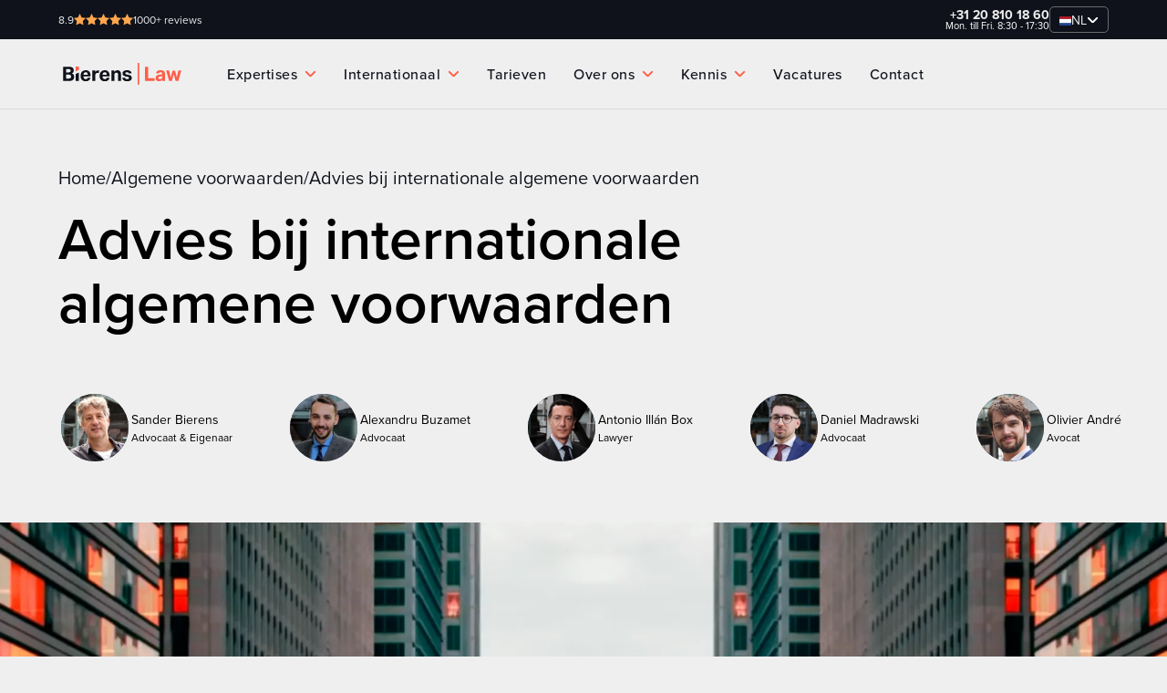

--- FILE ---
content_type: text/html; charset=utf-8
request_url: https://www.bierenslaw.com/nl/algemene-voorwaarden/algemene-voorwaarden-bij-internationaal-zakendoen
body_size: 20464
content:
<!DOCTYPE html><!-- Last Published: Thu Jan 22 2026 09:43:51 GMT+0000 (Coordinated Universal Time) --><html data-wf-domain="www.bierenslaw.com" data-wf-page="65fc71cf00535b70196d9489" data-wf-site="655cc979eb9111d24652a4f9" lang="nl" data-wf-collection="65fc71cf00535b70196d9506" data-wf-item-slug="algemene-voorwaarden-bij-internationaal-zakendoen"><head><meta charset="utf-8"/><title>Algemene voorwaarden bij internationaal zakendoen - Bierens Law</title><link rel="alternate" hrefLang="x-default" href="https://www.bierenslaw.com/nl/algemene-voorwaarden/algemene-voorwaarden-bij-internationaal-zakendoen"/><link rel="alternate" hrefLang="nl" href="https://www.bierenslaw.com/nl/algemene-voorwaarden/algemene-voorwaarden-bij-internationaal-zakendoen"/><link rel="alternate" hrefLang="en" href="https://www.bierenslaw.com/en/terms-and-conditions/algemene-voorwaarden-bij-internationaal-zakendoen"/><meta content="Uw algemene voorwaarden voor binnen Nederland zijn mogelijk niet geschikt voor internationaal gebruik. Wilt u met een gerust hart zakendoen over de grens? Onze gespecialiseerde advocaten kijken uw algemene voorwaarden graag na of stellen een geheel nieuwe set voor u op." name="description"/><meta content="width=device-width, initial-scale=1" name="viewport"/><link href="https://cdn.prod.website-files.com/655cc979eb9111d24652a4f9/css/bierenslaw2.webflow.shared.a4d6e3e1f.min.css" rel="stylesheet" type="text/css" integrity="sha384-pNbj4fyNI8qTf6guRu6K3LbDStQ+Vmnme5p2LSY+OWeZh4m/HSLxp0AxW0yIJN0s" crossorigin="anonymous"/><script src="https://use.typekit.net/wfu7cxh.js" type="text/javascript"></script><script type="text/javascript">try{Typekit.load();}catch(e){}</script><script type="text/javascript">!function(o,c){var n=c.documentElement,t=" w-mod-";n.className+=t+"js",("ontouchstart"in o||o.DocumentTouch&&c instanceof DocumentTouch)&&(n.className+=t+"touch")}(window,document);</script><link href="https://cdn.prod.website-files.com/655cc979eb9111d24652a4f9/664326ab8bd6fc9da7bfbbfe_favicon%20law%2032%20-%20full.png" rel="shortcut icon" type="image/x-icon"/><link href="https://cdn.prod.website-files.com/655cc979eb9111d24652a4f9/664326e3bac21a293abe5ef1_favicon%20law%20256%20full.png" rel="apple-touch-icon"/><script src="https://www.google.com/recaptcha/api.js" type="text/javascript"></script><style>
  
html {
  scrollbar-gutter: stable;
  height: auto;
}  

@media only screen and (max-width: 1440px) {
/* CSS rules here for screens lower than 1440px */  
  .hero-h1{
  hyphens:auto;}
  
  h2{
  hyphens:auto;}
  
  h3{
  hyphens:auto;}
  
  }
</style>

<!-- [Attributes by Finsweet] Disable scrolling -->
<script defer src="https://cdn.jsdelivr.net/npm/@finsweet/attributes-scrolldisable@1/scrolldisable.js"></script>

<!-- Google Tag Manager -->
<script>(function(w,d,s,l,i){w[l]=w[l]||[];w[l].push({'gtm.start':
new Date().getTime(),event:'gtm.js'});var f=d.getElementsByTagName(s)[0],
j=d.createElement(s),dl=l!='dataLayer'?'&l='+l:'';j.async=true;j.src=
'https://www.googletagmanager.com/gtm.js?id='+i+dl;f.parentNode.insertBefore(j,f);
})(window,document,'script','dataLayer','GTM-NFRK5HC');</script>
<!-- End Google Tag Manager -->
 
<!-- Finsweet Cookie Consent -->
<script async src="https://cdn.jsdelivr.net/npm/@finsweet/cookie-consent@1/fs-cc.js" fs-cc-mode="opt-in"></script>


<meta name="google-site-verification" content="pQymZ-K5AG6Ia3FMJQR3XgsYVxPumHgJFJVgyLg0WGg" />
</head><body><nav class="navbar"><div class="submenu"><div class="div-block-270"><div class="submenu-nav-link"><a href="https://www.kiyoh.com/reviews/1042230/bierens_incasso_advocaten?lang=en" target="_blank" class="text-color-white w-inline-block"><div class="align-horizontal center-align _0-4-rem"><p class="text-size-tiny">8.9</p><div class="align-horizontal center-align _0-2-rem"><img src="https://cdn.prod.website-files.com/655cc979eb9111d24652a4f9/655f4594e8c11c5897c8d254_star-3.svg" loading="lazy" alt="" class="ic_star"/><img src="https://cdn.prod.website-files.com/655cc979eb9111d24652a4f9/655f4594e8c11c5897c8d254_star-3.svg" loading="lazy" alt="" class="ic_star"/><img src="https://cdn.prod.website-files.com/655cc979eb9111d24652a4f9/655f4594e8c11c5897c8d254_star-3.svg" loading="lazy" alt="" class="ic_star"/><img src="https://cdn.prod.website-files.com/655cc979eb9111d24652a4f9/655f4594e8c11c5897c8d254_star-3.svg" loading="lazy" alt="" class="ic_star"/><img src="https://cdn.prod.website-files.com/655cc979eb9111d24652a4f9/655f4594e8c11c5897c8d254_star-3.svg" loading="lazy" alt="" class="ic_star"/></div><p class="text-size-tiny no-shrink-copy">1000+ reviews</p></div></a></div><div class="submenu-item"><a href="tel:31208101860" class="align-vertical align-right link-no-styling text-color-white w-inline-block"><p class="submenu-nav-text"><strong>+31 20 810 18 60</strong></p><p class="telephone-number">Mon. till Fri. 8:30 - 17:30</p></a><div data-hover="true" data-delay="0" class="submenu-kiyoh w-dropdown"><div class="dropdown-toggle-3 w-dropdown-toggle"><div class="language-selector"><div class="w-embed"><img src="https://assets-global.website-files.com/655cc979eb9111d24652a4f9/655f7af343b70e3d6e363a7f_NoPath%20-%20kopie%20(6).jpg" loading="lazy" alt="NL-flag" class="ic_star"></div><div class="text-block-2">NL</div><div class="navbar_arrow-wrapper-copy"><div class="navbar_arrow-sub white-color"></div><div class="navbar_arrow-sub is--mirrored white-color"></div></div></div></div><nav class="w-dropdown-list"><div class="locales-wrapper w-locales-list"><div role="list" class="locales-list w-locales-items"><div role="listitem" class="locale w-locales-item"><a hreflang="nl" href="/nl/algemene-voorwaarden/algemene-voorwaarden-bij-internationaal-zakendoen" aria-current="page" class="text-size-medium locale w--current">Nederlands</a></div><div role="listitem" class="locale w-locales-item"><a hreflang="en" href="/en/terms-and-conditions/algemene-voorwaarden-bij-internationaal-zakendoen" class="text-size-medium locale">English</a></div></div></div></nav></div></div></div></div><nav class="navbar-desktop"><div class="navbar_container max-1600"><div class="nav_menu"><a href="/nl" class="navbar_brand w-inline-block"><img src="https://cdn.prod.website-files.com/655cc979eb9111d24652a4f9/65f2dd317a44f807a168a6d8_blaw-red.svg" loading="eager" data-w-id="8d6b6534-d7ab-3c3a-45f2-24c75a572699" height="32" alt="" class="navbar_logo"/><img src="https://cdn.prod.website-files.com/655cc979eb9111d24652a4f9/65f2f9c69f67001816258863_blaw-white.svg" loading="lazy" data-w-id="d5f9efa9-0158-c0cc-9823-920da486c05d" height="32" alt="" class="navbar_logo is-white"/></a><div data-hover="true" data-delay="0" class="dropdown-menu w-dropdown"><div class="navbar_link-block w-dropdown-toggle"><div class="navbar_link">Expertises</div><div class="navbar_arrow-wrapper"><div class="navbar_arrow"></div><div class="navbar_arrow is--mirrored"></div></div></div><nav class="dropdown-list-2 w-dropdown-list"><div class="dropdown-overflow"><div class="dropdown-bg"></div><div class="dropdown-list-body"><div class="container-dropdown side-padding"><div class="dropdown-grid-2"><div class="dropdown-column second"><a href="/nl/zakelijke-contracten" class="menu-header w-inline-block"><div class="dropdown-column-title-2">Contractenrecht</div><div class="nav-menu__cta-button"><div class="arrow-nav"><div class="arrow-nav-wrapper"><div class="button-arrow-wrapper diagonal"><img src="https://cdn.prod.website-files.com/655cc979eb9111d24652a4f9/656f1c9fe13dfb1aef2647b7_ic_arrow-right.svg" loading="lazy" alt="ic_white-arrow"/></div></div></div><div class="arrow-nav is-2"><div class="arrow-nav-wrapper"><div class="button-arrow-wrapper diagonal"><img src="https://cdn.prod.website-files.com/655cc979eb9111d24652a4f9/656f1c9fe13dfb1aef2647b7_ic_arrow-right.svg" loading="lazy" alt="ic_white-arrow"/></div></div></div></div></a><div class="dropdown-subgrid"><div class="w-dyn-list"><div role="list" class="w-dyn-items"><div role="listitem" class="w-dyn-item"><a href="/nl/zakelijke-contracten/agentuurovereenkomst" class="dropdown-card-2 has-icon w-inline-block"><div class="dropdown-card-bg is-red"></div><div class="dropdown-card-content"><div class="dropdown-card-title">Agentuurovereenkomst</div></div></a></div><div role="listitem" class="w-dyn-item"><a href="/nl/zakelijke-contracten/agentuurovereenkomst-internationaal" class="dropdown-card-2 has-icon w-inline-block"><div class="dropdown-card-bg is-red"></div><div class="dropdown-card-content"><div class="dropdown-card-title">Agentuurovereenkomst internationaal</div></div></a></div><div role="listitem" class="w-dyn-item"><a href="/nl/zakelijke-contracten/distributieovereenkomst" class="dropdown-card-2 has-icon w-inline-block"><div class="dropdown-card-bg is-red"></div><div class="dropdown-card-content"><div class="dropdown-card-title">Distributieovereenkomst</div></div></a></div><div role="listitem" class="w-dyn-item"><a href="/nl/zakelijke-contracten/duurovereenkomsten" class="dropdown-card-2 has-icon w-inline-block"><div class="dropdown-card-bg is-red"></div><div class="dropdown-card-content"><div class="dropdown-card-title">Duurovereenkomsten</div></div></a></div><div role="listitem" class="w-dyn-item"><a href="/nl/zakelijke-contracten/franchiseovereenkomst" class="dropdown-card-2 has-icon w-inline-block"><div class="dropdown-card-bg is-red"></div><div class="dropdown-card-content"><div class="dropdown-card-title">Franchiseovereenkomst</div></div></a></div><div role="listitem" class="w-dyn-item"><a href="/nl/zakelijke-contracten/het-beeindigen-of-opzeggen-van-een-zakelijk-contract" class="dropdown-card-2 has-icon w-inline-block"><div class="dropdown-card-bg is-red"></div><div class="dropdown-card-content"><div class="dropdown-card-title">Het beëindigen of opzeggen van een zakelijk contract</div></div></a></div><div role="listitem" class="w-dyn-item"><a href="/nl/zakelijke-contracten/huurovereenkomst-bedrijfsruimte" class="dropdown-card-2 has-icon w-inline-block"><div class="dropdown-card-bg is-red"></div><div class="dropdown-card-content"><div class="dropdown-card-title">Huurovereenkomst bedrijfsruimte</div></div></a></div><div role="listitem" class="w-dyn-item"><a href="/nl/zakelijke-contracten/juridische-hulp-bij-contractonderhandelingen" class="dropdown-card-2 has-icon w-inline-block"><div class="dropdown-card-bg is-red"></div><div class="dropdown-card-content"><div class="dropdown-card-title">Juridische hulp bij contractonderhandelingen</div></div></a></div><div role="listitem" class="w-dyn-item"><a href="/nl/zakelijke-contracten/koopovereenkomst" class="dropdown-card-2 has-icon w-inline-block"><div class="dropdown-card-bg is-red"></div><div class="dropdown-card-content"><div class="dropdown-card-title">Koopovereenkomst</div></div></a></div><div role="listitem" class="w-dyn-item"><a href="/nl/zakelijke-contracten/zakelijke-contracten-opstellen" class="dropdown-card-2 has-icon w-inline-block"><div class="dropdown-card-bg is-red"></div><div class="dropdown-card-content"><div class="dropdown-card-title">Zakelijke contracten opstellen</div></div></a></div></div></div><a href="/nl/algemene-voorwaarden" class="dropdown-card-2 has-icon w-inline-block"><div class="dropdown-card-bg is-red"></div><div class="dropdown-card-content"><div class="dropdown-card-title">Algemene voorwaarden</div></div></a></div></div><div class="dropdown-column second"><a href="/nl/procederen" class="menu-header w-inline-block"><div class="dropdown-column-title-2">Procesrecht</div><div class="nav-menu__cta-button"><div class="arrow-nav"><div class="arrow-nav-wrapper"><div class="button-arrow-wrapper diagonal"><img src="https://cdn.prod.website-files.com/655cc979eb9111d24652a4f9/656f1c9fe13dfb1aef2647b7_ic_arrow-right.svg" loading="lazy" alt="ic_white-arrow"/></div></div></div><div class="arrow-nav is-2"><div class="arrow-nav-wrapper"><div class="button-arrow-wrapper diagonal"><img src="https://cdn.prod.website-files.com/655cc979eb9111d24652a4f9/656f1c9fe13dfb1aef2647b7_ic_arrow-right.svg" loading="lazy" alt="ic_white-arrow"/></div></div></div></div></a><div class="dropdown-subgrid"><div><div class="w-embed"><a href="/nl/procederen/beslag-leggen-bij-een-klant" class="dropdown-card-2 has-icon w-inline-block" tabindex="0"><div class="dropdown-card-bg is-red" style="transform: translate3d(0px, 0px, 0px) scale3d(1.1, 1.1, 1) rotateX(0deg) rotateY(0deg) rotateZ(0deg) skew(0deg, 0deg); transform-style: preserve-3d; opacity: 0;"></div><div class="dropdown-card-content"><div class="dropdown-card-title">Beslag leggen</div></div></a></div><div class="w-embed"><a href="/nl/zakelijke-conflicten/mijn-opdrachtgever-betaalt-de-factuur-niet" class="dropdown-card-2 has-icon w-inline-block" tabindex="0"><div class="dropdown-card-bg is-red" style="transform: translate3d(0px, 0px, 0px) scale3d(1.1, 1.1, 1) rotateX(0deg) rotateY(0deg) rotateZ(0deg) skew(0deg, 0deg); transform-style: preserve-3d; opacity: 0;"></div><div class="dropdown-card-content"><div class="dropdown-card-title">Betalingsconflicten</div></div></a></div><div class="w-embed"><a href="/nl/article/wat-is-een-dagvaarding" class="dropdown-card-2 has-icon w-inline-block" tabindex="0"><div class="dropdown-card-bg is-red" style="transform: translate3d(0px, 0px, 0px) scale3d(1.1, 1.1, 1) rotateX(0deg) rotateY(0deg) rotateZ(0deg) skew(0deg, 0deg); transform-style: preserve-3d; opacity: 0;"></div><div class="dropdown-card-content"><div class="dropdown-card-title">Dagvaarden</div></div></a></div><div class="w-embed"><a href="/nl/het-faillissement-van-een-klant" class="dropdown-card-2 has-icon w-inline-block" tabindex="0"><div class="dropdown-card-bg is-red" style="transform: translate3d(0px, 0px, 0px) scale3d(1.1, 1.1, 1) rotateX(0deg) rotateY(0deg) rotateZ(0deg) skew(0deg, 0deg); transform-style: preserve-3d; opacity: 0;"></div><div class="dropdown-card-content"><div class="dropdown-card-title">Faillissement aanvragen</div></div></a></div><div class="w-embed"><a href="/nl/zakelijke-conflicten/juridische-conflicten-bij-zakelijke-huur-en-verhuur" class="dropdown-card-2 has-icon w-inline-block" tabindex="0"><div class="dropdown-card-bg is-red" style="transform: translate3d(0px, 0px, 0px) scale3d(1.1, 1.1, 1) rotateX(0deg) rotateY(0deg) rotateZ(0deg) skew(0deg, 0deg); transform-style: preserve-3d; opacity: 0;"></div><div class="dropdown-card-content"><div class="dropdown-card-title">Huurconflicten</div></div></a></div><div class="w-embed"><a href="/nl/article/wat-is-een-dagvaarding" class="dropdown-card-2 has-icon w-inline-block" tabindex="0"><div class="dropdown-card-bg is-red" style="transform: translate3d(0px, 0px, 0px) scale3d(1.1, 1.1, 1) rotateX(0deg) rotateY(0deg) rotateZ(0deg) skew(0deg, 0deg); transform-style: preserve-3d; opacity: 0;"></div><div class="dropdown-card-content"><div class="dropdown-card-title">U bent gedagvaard. Wat nu?</div></div></a></div></div></div></div><div class="dropdown-column second"><a href="/nl/het-faillissement-van-een-klant" class="menu-header w-inline-block"><div class="dropdown-column-title-2">Insolventierecht</div><div class="nav-menu__cta-button"><div class="arrow-nav"><div class="arrow-nav-wrapper"><div class="button-arrow-wrapper diagonal"><img src="https://cdn.prod.website-files.com/655cc979eb9111d24652a4f9/656f1c9fe13dfb1aef2647b7_ic_arrow-right.svg" loading="lazy" alt="ic_white-arrow"/></div></div></div><div class="arrow-nav is-2"><div class="arrow-nav-wrapper"><div class="button-arrow-wrapper diagonal"><img src="https://cdn.prod.website-files.com/655cc979eb9111d24652a4f9/656f1c9fe13dfb1aef2647b7_ic_arrow-right.svg" loading="lazy" alt="ic_white-arrow"/></div></div></div></div></a><div class="dropdown-subgrid"><div><div class="w-embed"><a href="/nl/het-faillissement-van-een-klant/bestuurdersaansprakelijkheid-bij-een-faillissement" class="dropdown-card-2 has-icon w-inline-block" tabindex="0"><div class="dropdown-card-bg is-red" style="transform: translate3d(0px, 0px, 0px) scale3d(1.1, 1.1, 1) rotateX(0deg) rotateY(0deg) rotateZ(0deg) skew(0deg, 0deg); transform-style: preserve-3d; opacity: 0;"></div><div class="dropdown-card-content"><div class="dropdown-card-title">Bestuurdersaansprakelijkheid</div></div></a></div><div class="w-embed"><a href="/nl/het-faillissement-van-een-klant/goederen-terughalen-bij-een-failliete-klant" class="dropdown-card-2 has-icon w-inline-block" tabindex="0"><div class="dropdown-card-bg is-red" style="transform: translate3d(0px, 0px, 0px) scale3d(1.1, 1.1, 1) rotateX(0deg) rotateY(0deg) rotateZ(0deg) skew(0deg, 0deg); transform-style: preserve-3d; opacity: 0;"></div><div class="dropdown-card-content"><div class="dropdown-card-title">Goederen terughalen bij een failliete klant</div></div></a></div><div class="w-embed"><a href="/nl/het-faillissement-van-een-klant" class="dropdown-card-2 has-icon w-inline-block" tabindex="0"><div class="dropdown-card-bg is-red" style="transform: translate3d(0px, 0px, 0px) scale3d(1.1, 1.1, 1) rotateX(0deg) rotateY(0deg) rotateZ(0deg) skew(0deg, 0deg); transform-style: preserve-3d; opacity: 0;"></div><div class="dropdown-card-content"><div class="dropdown-card-title">Het faillissement van uw klant</div></div></a></div><div class="w-embed"><a href="/nl/het-faillissement-van-een-klant/onderhandelen-met-de-curator" class="dropdown-card-2 has-icon w-inline-block" tabindex="0"><div class="dropdown-card-bg is-red" style="transform: translate3d(0px, 0px, 0px) scale3d(1.1, 1.1, 1) rotateX(0deg) rotateY(0deg) rotateZ(0deg) skew(0deg, 0deg); transform-style: preserve-3d; opacity: 0;"></div><div class="dropdown-card-content"><div class="dropdown-card-title">Onderhandelen met de curator</div></div></a></div><div class="w-embed"><a href="/nl/financiering-zekerheden" class="dropdown-card-2 has-icon w-inline-block" tabindex="0"><div class="dropdown-card-bg is-red" style="transform: translate3d(0px, 0px, 0px) scale3d(1.1, 1.1, 1) rotateX(0deg) rotateY(0deg) rotateZ(0deg) skew(0deg, 0deg); transform-style: preserve-3d; opacity: 0;"></div><div class="dropdown-card-content"><div class="dropdown-card-title">Zekerheden</div></div></a></div></div></div></div></div></div></div><div class="dropdown-footer-full"></div></div></nav></div><div data-hover="true" data-delay="0" class="dropdown-menu w-dropdown"><div class="navbar_link-block w-dropdown-toggle"><div class="navbar_link">Internationaal</div><div class="navbar_arrow-wrapper"><div class="navbar_arrow"></div><div class="navbar_arrow is--mirrored"></div></div></div><nav class="dropdown-list-2 w-dropdown-list"><div class="dropdown-overflow"><div class="dropdown-bg"><div class="dropdown-bg-full"></div></div><div class="dropdown-list-body"><div class="container-dropdown side-padding"><div class="dropdown-grid-2"><div class="dropdown-column second"><a href="/nl/internationaal" class="menu-header w-inline-block"><div class="dropdown-column-title-2">Internationale Desks</div><div class="nav-menu__cta-button"><div class="arrow-nav"><div class="arrow-nav-wrapper"><div class="button-arrow-wrapper diagonal"><img src="https://cdn.prod.website-files.com/655cc979eb9111d24652a4f9/656f1c9fe13dfb1aef2647b7_ic_arrow-right.svg" loading="lazy" alt="ic_white-arrow"/></div></div></div><div class="arrow-nav is-2"><div class="arrow-nav-wrapper"><div class="button-arrow-wrapper diagonal"><img src="https://cdn.prod.website-files.com/655cc979eb9111d24652a4f9/656f1c9fe13dfb1aef2647b7_ic_arrow-right.svg" loading="lazy" alt="ic_white-arrow"/></div></div></div></div></a><div class="dropdown-subgrid"><div><div class="w-dyn-list"><div role="list" class="w-dyn-items"><div role="listitem" class="w-dyn-item"><a href="/nl/internationaal/belgian-desk" class="dropdown-card-2 has-icon w-inline-block"><div class="dropdown-card-bg is-red"></div><div class="dropdown-card-content"><div class="dropdown-card-title">Belgian Desk</div></div></a></div><div role="listitem" class="w-dyn-item"><a href="/nl/internationaal/german-desk" class="dropdown-card-2 has-icon w-inline-block"><div class="dropdown-card-bg is-red"></div><div class="dropdown-card-content"><div class="dropdown-card-title">German Desk</div></div></a></div><div role="listitem" class="w-dyn-item"><a href="/nl/internationaal/french-desk" class="dropdown-card-2 has-icon w-inline-block"><div class="dropdown-card-bg is-red"></div><div class="dropdown-card-content"><div class="dropdown-card-title">French Desk</div></div></a></div><div role="listitem" class="w-dyn-item"><a href="/nl/internationaal/italian-desk" class="dropdown-card-2 has-icon w-inline-block"><div class="dropdown-card-bg is-red"></div><div class="dropdown-card-content"><div class="dropdown-card-title">Italian Desk</div></div></a></div><div role="listitem" class="w-dyn-item"><a href="/nl/internationaal/dutch-desk" class="dropdown-card-2 has-icon w-inline-block"><div class="dropdown-card-bg is-red"></div><div class="dropdown-card-content"><div class="dropdown-card-title">Dutch Desk</div></div></a></div><div role="listitem" class="w-dyn-item"><a href="/nl/internationaal/polish-desk" class="dropdown-card-2 has-icon w-inline-block"><div class="dropdown-card-bg is-red"></div><div class="dropdown-card-content"><div class="dropdown-card-title">Polish Desk</div></div></a></div><div role="listitem" class="w-dyn-item"><a href="/nl/internationaal/romanian-desk" class="dropdown-card-2 has-icon w-inline-block"><div class="dropdown-card-bg is-red"></div><div class="dropdown-card-content"><div class="dropdown-card-title">Romanian desk</div></div></a></div><div role="listitem" class="w-dyn-item"><a href="/nl/internationaal/spanish-desk" class="dropdown-card-2 has-icon w-inline-block"><div class="dropdown-card-bg is-red"></div><div class="dropdown-card-content"><div class="dropdown-card-title">Spanish Desk</div></div></a></div><div role="listitem" class="w-dyn-item"><a href="/nl/internationaal/uk-desk" class="dropdown-card-2 has-icon w-inline-block"><div class="dropdown-card-bg is-red"></div><div class="dropdown-card-content"><div class="dropdown-card-title">UK Desk</div></div></a></div></div></div></div></div></div><div class="dropdown-column second"><div class="menu-header"><div class="dropdown-column-title-2">Juridisch advies en ondersteuning</div></div><div class="dropdown-subgrid"><div><div class="w-embed"><a href="/nl/article/vestiging-oprichten-in-duitsland-rechtsvormen-in-duitsland-en-in-nederland" class="dropdown-card-2 has-icon w-inline-block" tabindex="0"><div class="dropdown-card-bg is-red" style="transform: translate3d(0px, 0px, 0px) scale3d(1.1, 1.1, 1) rotateX(0deg) rotateY(0deg) rotateZ(0deg) skew(0deg, 0deg); transform-style: preserve-3d; opacity: 0;"></div><div class="dropdown-card-content"><div class="dropdown-card-title">Hoe kan ik een Duitse vestiging oprichten?</div></div></a></div><div class="w-embed"><a href="/nl/article/welke-rechter-is-bevoegd-en-welk-recht-is-van-toepassing" class="dropdown-card-2 has-icon w-inline-block" tabindex="0"><div class="dropdown-card-bg is-red" style="transform: translate3d(0px, 0px, 0px) scale3d(1.1, 1.1, 1) rotateX(0deg) rotateY(0deg) rotateZ(0deg) skew(0deg, 0deg); transform-style: preserve-3d; opacity: 0;"></div><div class="dropdown-card-content"><div class="dropdown-card-title">Internationale faillissementen</div></div></a></div><div class="w-embed"><a href="/nl/zakelijke-contracten/juridische-hulp-bij-contractonderhandelingen" class="dropdown-card-2 has-icon w-inline-block" tabindex="0"><div class="dropdown-card-bg is-red" style="transform: translate3d(0px, 0px, 0px) scale3d(1.1, 1.1, 1) rotateX(0deg) rotateY(0deg) rotateZ(0deg) skew(0deg, 0deg); transform-style: preserve-3d; opacity: 0;"></div><div class="dropdown-card-content"><div class="dropdown-card-title">Juridische hulp bij contractonderhandelingen</div></div></a></div><div class="w-embed"><a href="/nl/article/wanneer-is-het-weens-koopverdrag-van-toepassing" class="dropdown-card-2 has-icon w-inline-block" tabindex="0"><div class="dropdown-card-bg is-red" style="transform: translate3d(0px, 0px, 0px) scale3d(1.1, 1.1, 1) rotateX(0deg) rotateY(0deg) rotateZ(0deg) skew(0deg, 0deg); transform-style: preserve-3d; opacity: 0;"></div><div class="dropdown-card-content"><div class="dropdown-card-title">Weens koopverdrag</div></div></a></div><div class="w-embed"><a href="/nl/het-faillissement-van-een-klant/internationale-faillissementen" class="dropdown-card-2 has-icon w-inline-block" tabindex="0"><div class="dropdown-card-bg is-red" style="transform: translate3d(0px, 0px, 0px) scale3d(1.1, 1.1, 1) rotateX(0deg) rotateY(0deg) rotateZ(0deg) skew(0deg, 0deg); transform-style: preserve-3d; opacity: 0;"></div><div class="dropdown-card-content"><div class="dropdown-card-title">Welk recht is van toepassing bij een internationaal conflict?</div></div></a></div><a href="/nl/internationaal" class="dropdown-card-2 has-icon w-inline-block"></a></div></div></div></div></div></div><div class="dropdown-footer-full"></div></div></nav></div><a href="/nl/tarieven" class="navbar_link-block link w-inline-block"><div class="navbar_link">Tarieven</div></a><div data-hover="true" data-delay="0" class="dropdown-menu w-dropdown"><div class="navbar_link-block w-dropdown-toggle"><div class="navbar_link">Over ons</div><div class="navbar_arrow-wrapper"><div class="navbar_arrow"></div><div class="navbar_arrow is--mirrored"></div></div></div><nav class="dropdown-list-2 w-dropdown-list"><div class="dropdown-overflow"><div class="dropdown-bg"><div class="dropdown-bg-full"></div></div><div class="dropdown-list-body"><div class="container-dropdown side-padding"><div class="dropdown-grid-2"><div class="dropdown-column second"><div class="menu-header"><div class="dropdown-column-title-2">Over ons</div></div><div class="dropdown-subgrid"><div><div id="w-node-_42ea3136-a540-f05c-2534-d7c347b53995-67cece57" class="w-dyn-list"><div role="list" class="w-dyn-items"><div role="listitem" class="w-dyn-item"><a href="/nl/over-ons/het-advocatenkantoor-van-de-toekomst" class="dropdown-card-2 has-icon w-inline-block"><div class="dropdown-card-bg is-red"></div><div class="dropdown-card-content"><div class="dropdown-card-title">Kantoor van de toekomst</div></div></a></div><div role="listitem" class="w-dyn-item"><a href="/nl/over-ons/onze-advocaten-en-juristen" class="dropdown-card-2 has-icon w-inline-block"><div class="dropdown-card-bg is-red"></div><div class="dropdown-card-content"><div class="dropdown-card-title">Onze advocaten en juristen</div></div></a></div><div role="listitem" class="w-dyn-item"><a href="/nl/over-ons/onze-beloftes" class="dropdown-card-2 has-icon w-inline-block"><div class="dropdown-card-bg is-red"></div><div class="dropdown-card-content"><div class="dropdown-card-title">Onze beloftes</div></div></a></div></div></div><a href="/nl/referenties" class="dropdown-card-2 has-icon w-inline-block"><div class="dropdown-card-bg is-red"></div><div class="dropdown-card-content"><div class="dropdown-card-title">Referenties</div></div></a></div></div></div></div></div></div><div class="dropdown-footer-full"></div></div></nav></div><div data-hover="true" data-delay="0" class="dropdown-menu w-dropdown"><div class="navbar_link-block w-dropdown-toggle"><div class="navbar_link">Kennis</div><div class="navbar_arrow-wrapper"><div class="navbar_arrow"></div><div class="navbar_arrow is--mirrored"></div></div></div><nav class="dropdown-list-2 w-dropdown-list"><div class="dropdown-overflow"><div class="dropdown-bg"><div class="dropdown-bg-full"></div></div><div class="dropdown-list-body"><div class="container-dropdown side-padding"><div class="dropdown-grid-2"><div class="dropdown-column second"><a href="/nl/kennisbank" class="menu-header w-inline-block"><div class="dropdown-column-title-2">Kennisbank</div><div class="nav-menu__cta-button"><div class="arrow-nav"><div class="arrow-nav-wrapper"><div class="button-arrow-wrapper diagonal"><img src="https://cdn.prod.website-files.com/655cc979eb9111d24652a4f9/656f1c9fe13dfb1aef2647b7_ic_arrow-right.svg" loading="lazy" alt="ic_white-arrow"/></div></div></div><div class="arrow-nav is-2"><div class="arrow-nav-wrapper"><div class="button-arrow-wrapper diagonal"><img src="https://cdn.prod.website-files.com/655cc979eb9111d24652a4f9/656f1c9fe13dfb1aef2647b7_ic_arrow-right.svg" loading="lazy" alt="ic_white-arrow"/></div></div></div></div></a><div class="w-embed"><a href="/nl/article/welke-rechter-is-bevoegd-en-welk-recht-is-van-toepassing" class="dropdown-card-2 has-icon w-inline-block" tabindex="0"><div class="dropdown-card-bg is-red" style="transform: translate3d(0px, 0px, 0px) scale3d(1.1, 1.1, 1) rotateX(0deg) rotateY(0deg) rotateZ(0deg) skew(0deg, 0deg); transform-style: preserve-3d; opacity: 0;"></div><div class="dropdown-card-content"><div class="dropdown-card-title">Welke rechter is bevoegd en welk recht is van toepassing?</div></div></a></div><div class="w-embed"><a href="/nl/article/klant-failliet-verklaard-hoe-verloopt-de-afwikkeling-van-een-faillissement" class="dropdown-card-2 has-icon w-inline-block" tabindex="0"><div class="dropdown-card-bg is-red" style="transform: translate3d(0px, 0px, 0px) scale3d(1.1, 1.1, 1) rotateX(0deg) rotateY(0deg) rotateZ(0deg) skew(0deg, 0deg); transform-style: preserve-3d; opacity: 0;"></div><div class="dropdown-card-content"><div class="dropdown-card-title">Klant failliet verklaard: hoe verloopt de afwikkeling van een faillissement?</div></div></a></div><div class="w-embed"><a href="/nl/article/verjaring-van-vorderingen-uit-agentuurovereenkomsten" class="dropdown-card-2 has-icon w-inline-block" tabindex="0"><div class="dropdown-card-bg is-red" style="transform: translate3d(0px, 0px, 0px) scale3d(1.1, 1.1, 1) rotateX(0deg) rotateY(0deg) rotateZ(0deg) skew(0deg, 0deg); transform-style: preserve-3d; opacity: 0;"></div><div class="dropdown-card-content"><div class="dropdown-card-title">Verjaring van vorderingen uit agentuurovereenkomsten</div></div></a></div><div class="w-embed"><a href="/nl/article/klantenvergoeding-bij-beeindiging-agentuurovereenkomst-niet-vanzelfsprekend" class="dropdown-card-2 has-icon w-inline-block" tabindex="0"><div class="dropdown-card-bg is-red" style="transform: translate3d(0px, 0px, 0px) scale3d(1.1, 1.1, 1) rotateX(0deg) rotateY(0deg) rotateZ(0deg) skew(0deg, 0deg); transform-style: preserve-3d; opacity: 0;"></div><div class="dropdown-card-content"><div class="dropdown-card-title">Klantvergoeding bij beëindiging agentuurovereenkomst</div></div></a></div></div><div class="dropdown-column second"><a href="/nl/article" class="menu-header w-inline-block"><div class="dropdown-column-title-2">Nieuws &amp; Blog artikelen</div><div class="nav-menu__cta-button"><div class="arrow-nav"><div class="arrow-nav-wrapper"><div class="button-arrow-wrapper diagonal"><img src="https://cdn.prod.website-files.com/655cc979eb9111d24652a4f9/656f1c9fe13dfb1aef2647b7_ic_arrow-right.svg" loading="lazy" alt="ic_white-arrow"/></div></div></div><div class="arrow-nav is-2"><div class="arrow-nav-wrapper"><div class="button-arrow-wrapper diagonal"><img src="https://cdn.prod.website-files.com/655cc979eb9111d24652a4f9/656f1c9fe13dfb1aef2647b7_ic_arrow-right.svg" loading="lazy" alt="ic_white-arrow"/></div></div></div></div></a><div class="w-embed"><a href="/nl/article/wat-is-een-dagvaarding" class="dropdown-card-2 has-icon w-inline-block" tabindex="0"><div class="dropdown-card-bg is-red" style="transform: translate3d(0px, 0px, 0px) scale3d(1.1, 1.1, 1) rotateX(0deg) rotateY(0deg) rotateZ(0deg) skew(0deg, 0deg); transform-style: preserve-3d; opacity: 0;"></div><div class="dropdown-card-content"><div class="dropdown-card-title">Wat is een dagvaarding?</div></div></a></div><div class="w-embed"><a href="/nl/article/hoe-verloopt-een-gerechtelijke-procedure-in-duitsland" class="dropdown-card-2 has-icon w-inline-block" tabindex="0"><div class="dropdown-card-bg is-red" style="transform: translate3d(0px, 0px, 0px) scale3d(1.1, 1.1, 1) rotateX(0deg) rotateY(0deg) rotateZ(0deg) skew(0deg, 0deg); transform-style: preserve-3d; opacity: 0;"></div><div class="dropdown-card-content"><div class="dropdown-card-title">Hoe verloopt een gerechtelijke procedure in Duitsland?</div></div></a></div><div class="w-embed"><a href="/nl/article/distributeur-inschakelen-wat-zijn-de-voordelen-en-nadelen" class="dropdown-card-2 has-icon w-inline-block" tabindex="0"><div class="dropdown-card-bg is-red" style="transform: translate3d(0px, 0px, 0px) scale3d(1.1, 1.1, 1) rotateX(0deg) rotateY(0deg) rotateZ(0deg) skew(0deg, 0deg); transform-style: preserve-3d; opacity: 0;"></div><div class="dropdown-card-content"><div class="dropdown-card-title">Distributeur inschakelen: wat zijn de voordelen en nadelen?</div></div></a></div></div></div></div></div><div class="dropdown-footer-full"></div></div></nav></div><a href="https://www.bierenscareers.com/" class="navbar_link-block link w-inline-block"><div class="navbar_link">Vacatures</div></a><a href="/nl/contact" class="navbar_link-block link w-inline-block"><div class="navbar_link">Contact</div></a><div data-w-id="b745e3b9-9217-9833-3d18-e8636e113a2c" class="navbar_link-block link hide"><img src="https://cdn.prod.website-files.com/655cc979eb9111d24652a4f9/6639f36a745449ab9880d0f3_search-icon.svg" loading="lazy" alt="" class="icon-1x1-small"/><div class="navbar_link">Zoeken</div></div><form action="/nl/search" class="search w-form"><input class="search-input w-input" maxlength="256" name="query" placeholder="Uw zoekterm..." type="search" id="search" required=""/><input type="submit" class="search-button w-button" value="Zoeken"/><div data-w-id="d04359f3-a8fb-5c0c-cb1a-bfdc45e7f004" class="div-block-269"><img src="https://cdn.prod.website-files.com/655cc979eb9111d24652a4f9/6639eafc0df01666d132b56e_ic_close.svg" loading="lazy" alt="" class="icon-1x1-medium"/></div></form></div><div class="nav_menu"><div class="navbar_links"><div class="navbar_links is--32rm"><a href="https://www.kiyoh.com/reviews/1042230/bierens_incasso_advocaten?lang=en" target="_blank" class="kiyoh-review_wrapper hide-menu-smallscreen w-inline-block"><div class="kiyorh-review"><p class="text-size-tiny text-weight-bold">8.9</p><div class="ic_reviews"><div class="align-horizontal center-align _0-2-rem"><img src="https://cdn.prod.website-files.com/655cc979eb9111d24652a4f9/655f4594e8c11c5897c8d254_star-3.svg" loading="eager" alt="" class="ic_star"/><img src="https://cdn.prod.website-files.com/655cc979eb9111d24652a4f9/655f4594e8c11c5897c8d254_star-3.svg" loading="eager" alt="" class="ic_star"/><img src="https://cdn.prod.website-files.com/655cc979eb9111d24652a4f9/655f4594e8c11c5897c8d254_star-3.svg" loading="eager" alt="" class="ic_star"/><img src="https://cdn.prod.website-files.com/655cc979eb9111d24652a4f9/655f4594e8c11c5897c8d254_star-3.svg" loading="eager" alt="" class="ic_star"/><img src="https://cdn.prod.website-files.com/655cc979eb9111d24652a4f9/655f4594e8c11c5897c8d254_star-3.svg" loading="eager" alt="" class="ic_star"/></div></div><p class="no-shrink text-size-tiny">1000+ reviews</p></div></a></div><div class="navbar_divider hide-menu-smallscreen"></div><a href="tel:+31208101861" class="align-vertical hide-menu-smallscreen link-no-styling text-color-black w-inline-block"><p class="no-shrink"><strong>+31 20 810 18 61</strong></p><p class="small-grey-text no-shrink">ma t/m vr. 8:30 - 17:30</p></a><div class="navbar_divider hide-menu-smallscreen"></div><div data-hover="true" data-delay="0" class="kiyoh-review_wrapper hide-menu-smallscreen w-dropdown"><div class="dropdown-toggle-3 w-dropdown-toggle"><div class="align-horizontal center-align _0-4-rem"><div class="code-embed w-embed"><img src="https://assets-global.website-files.com/655cc979eb9111d24652a4f9/655f7af343b70e3d6e363a7f_NoPath%20-%20kopie%20(6).jpg" loading="lazy" alt="NL-flag" class="ic_star"></div><p class="no-shrink text-size-tiny"><strong>NL</strong></p><div class="navbar_arrow-wrapper-copy"><div class="navbar_arrow"></div><div class="navbar_arrow is--mirrored"></div></div></div></div><nav class="w-dropdown-list"><div class="locales-wrapper desktop w-locales-list"><div role="list" class="locales-list w-locales-items"><div role="listitem" class="locale w-locales-item"><a hreflang="nl" href="/nl/algemene-voorwaarden/algemene-voorwaarden-bij-internationaal-zakendoen" aria-current="page" class="text-size-medium locale w--current">Nederlands</a></div><div role="listitem" class="locale w-locales-item"><a hreflang="en" href="/en/terms-and-conditions/algemene-voorwaarden-bij-internationaal-zakendoen" class="text-size-medium locale">English</a></div></div></div></nav></div></div></div></div></nav><div data-collapse="medium" data-animation="default" data-duration="400" data-w-id="5bc2dd13-42fa-d722-a136-d66352d2cdcc" data-easing="ease" data-easing2="ease" role="banner" class="navbar-wrapper-2 w-nav"><div class="navbar-2"><nav role="navigation" fs-scrolldisable-element="when-visible" class="menu-2 w-nav-menu"><div class="menu-left"><div data-hover="false" data-delay="0" class="dropdown w-dropdown"><div class="dropdown-toggle w-dropdown-toggle"><div class="dropdown-toggle-text">Expertises</div><div class="navbar_arrow-wrapper"><div class="navbar_arrow"></div><div class="navbar_arrow is--mirrored"></div></div></div><nav class="dropdown-list w-dropdown-list"><div class="dropdown-overflow"><div class="dropdown-list-body"><div class="side-padding"><div class="dropdown-grid"><div class="dropdown-column first"><a href="/nl/zakelijke-contracten" class="link-no-styling full-width w-inline-block"><div class="dropdown-column-title">Contractenrecht</div></a><div><a href="/nl/algemene-voorwaarden" class="dropdown-card-2 has-icon w-inline-block"><div class="dropdown-card-bg is-red"></div><div class="dropdown-card-content"><div class="dropdown-card-title">Algemene voorwaarden</div></div></a><div class="w-dyn-list"><div role="list" class="w-dyn-items"><div role="listitem" class="w-dyn-item"><a href="/nl/zakelijke-contracten/agentuurovereenkomst" class="dropdown-card-2 has-icon w-inline-block"><div class="dropdown-card-bg is-red"></div><div class="dropdown-card-content"><div class="dropdown-card-title">Agentuurovereenkomst</div></div></a></div><div role="listitem" class="w-dyn-item"><a href="/nl/zakelijke-contracten/agentuurovereenkomst-internationaal" class="dropdown-card-2 has-icon w-inline-block"><div class="dropdown-card-bg is-red"></div><div class="dropdown-card-content"><div class="dropdown-card-title">Agentuurovereenkomst internationaal</div></div></a></div><div role="listitem" class="w-dyn-item"><a href="/nl/zakelijke-contracten/distributieovereenkomst" class="dropdown-card-2 has-icon w-inline-block"><div class="dropdown-card-bg is-red"></div><div class="dropdown-card-content"><div class="dropdown-card-title">Distributieovereenkomst</div></div></a></div><div role="listitem" class="w-dyn-item"><a href="/nl/zakelijke-contracten/duurovereenkomsten" class="dropdown-card-2 has-icon w-inline-block"><div class="dropdown-card-bg is-red"></div><div class="dropdown-card-content"><div class="dropdown-card-title">Duurovereenkomsten</div></div></a></div><div role="listitem" class="w-dyn-item"><a href="/nl/zakelijke-contracten/franchiseovereenkomst" class="dropdown-card-2 has-icon w-inline-block"><div class="dropdown-card-bg is-red"></div><div class="dropdown-card-content"><div class="dropdown-card-title">Franchiseovereenkomst</div></div></a></div><div role="listitem" class="w-dyn-item"><a href="/nl/zakelijke-contracten/het-beeindigen-of-opzeggen-van-een-zakelijk-contract" class="dropdown-card-2 has-icon w-inline-block"><div class="dropdown-card-bg is-red"></div><div class="dropdown-card-content"><div class="dropdown-card-title">Het beëindigen of opzeggen van een zakelijk contract</div></div></a></div><div role="listitem" class="w-dyn-item"><a href="/nl/zakelijke-contracten/huurovereenkomst-bedrijfsruimte" class="dropdown-card-2 has-icon w-inline-block"><div class="dropdown-card-bg is-red"></div><div class="dropdown-card-content"><div class="dropdown-card-title">Huurovereenkomst bedrijfsruimte</div></div></a></div><div role="listitem" class="w-dyn-item"><a href="/nl/zakelijke-contracten/juridische-hulp-bij-contractonderhandelingen" class="dropdown-card-2 has-icon w-inline-block"><div class="dropdown-card-bg is-red"></div><div class="dropdown-card-content"><div class="dropdown-card-title">Juridische hulp bij contractonderhandelingen</div></div></a></div><div role="listitem" class="w-dyn-item"><a href="/nl/zakelijke-contracten/koopovereenkomst" class="dropdown-card-2 has-icon w-inline-block"><div class="dropdown-card-bg is-red"></div><div class="dropdown-card-content"><div class="dropdown-card-title">Koopovereenkomst</div></div></a></div><div role="listitem" class="w-dyn-item"><a href="/nl/zakelijke-contracten/zakelijke-contracten-opstellen" class="dropdown-card-2 has-icon w-inline-block"><div class="dropdown-card-bg is-red"></div><div class="dropdown-card-content"><div class="dropdown-card-title">Zakelijke contracten opstellen</div></div></a></div></div></div></div></div><div class="dropdown-column first"><a href="/nl/zakelijke-contracten" class="link-no-styling full-width w-inline-block"><div class="dropdown-column-title">Procesrecht</div></a><div><div class="w-embed"><a href="/nl/procederen/beslag-leggen-bij-een-klant" class="dropdown-card-2 has-icon w-inline-block" tabindex="0"><div class="dropdown-card-bg is-red" style="transform: translate3d(0px, 0px, 0px) scale3d(1.1, 1.1, 1) rotateX(0deg) rotateY(0deg) rotateZ(0deg) skew(0deg, 0deg); transform-style: preserve-3d; opacity: 0;"></div><div class="dropdown-card-content"><div class="dropdown-card-title">Beslag leggen</div></div></a></div><div class="w-embed"><a href="/nl/zakelijke-conflicten/mijn-opdrachtgever-betaalt-de-factuur-niet" class="dropdown-card-2 has-icon w-inline-block" tabindex="0"><div class="dropdown-card-bg is-red" style="transform: translate3d(0px, 0px, 0px) scale3d(1.1, 1.1, 1) rotateX(0deg) rotateY(0deg) rotateZ(0deg) skew(0deg, 0deg); transform-style: preserve-3d; opacity: 0;"></div><div class="dropdown-card-content"><div class="dropdown-card-title">Betalingsconflicten</div></div></a></div><div class="w-embed"><a href="/nl/article/wat-is-een-dagvaarding" class="dropdown-card-2 has-icon w-inline-block" tabindex="0"><div class="dropdown-card-bg is-red" style="transform: translate3d(0px, 0px, 0px) scale3d(1.1, 1.1, 1) rotateX(0deg) rotateY(0deg) rotateZ(0deg) skew(0deg, 0deg); transform-style: preserve-3d; opacity: 0;"></div><div class="dropdown-card-content"><div class="dropdown-card-title">Dagvaarden</div></div></a></div><div class="w-embed"><a href="/nl/het-faillissement-van-een-klant" class="dropdown-card-2 has-icon w-inline-block" tabindex="0"><div class="dropdown-card-bg is-red" style="transform: translate3d(0px, 0px, 0px) scale3d(1.1, 1.1, 1) rotateX(0deg) rotateY(0deg) rotateZ(0deg) skew(0deg, 0deg); transform-style: preserve-3d; opacity: 0;"></div><div class="dropdown-card-content"><div class="dropdown-card-title">Faillissement aanvragen</div></div></a></div><div class="w-embed"><a href="/nl/zakelijke-conflicten/juridische-conflicten-bij-zakelijke-huur-en-verhuur" class="dropdown-card-2 has-icon w-inline-block" tabindex="0"><div class="dropdown-card-bg is-red" style="transform: translate3d(0px, 0px, 0px) scale3d(1.1, 1.1, 1) rotateX(0deg) rotateY(0deg) rotateZ(0deg) skew(0deg, 0deg); transform-style: preserve-3d; opacity: 0;"></div><div class="dropdown-card-content"><div class="dropdown-card-title">Huurconflicten</div></div></a></div><div class="w-embed"><a href="/nl/article/wat-is-een-dagvaarding" class="dropdown-card-2 has-icon w-inline-block" tabindex="0"><div class="dropdown-card-bg is-red" style="transform: translate3d(0px, 0px, 0px) scale3d(1.1, 1.1, 1) rotateX(0deg) rotateY(0deg) rotateZ(0deg) skew(0deg, 0deg); transform-style: preserve-3d; opacity: 0;"></div><div class="dropdown-card-content"><div class="dropdown-card-title">U bent gedagvaard. Wat nu?</div></div></a></div></div></div><div class="dropdown-column first"><a href="/nl/zakelijke-contracten" class="link-no-styling full-width w-inline-block"><div class="dropdown-column-title">Insolventierecht</div></a><div><div class="w-embed"><a href="/nl/het-faillissement-van-een-klant/bestuurdersaansprakelijkheid-bij-een-faillissement" class="dropdown-card-2 has-icon w-inline-block" tabindex="0"><div class="dropdown-card-bg is-red" style="transform: translate3d(0px, 0px, 0px) scale3d(1.1, 1.1, 1) rotateX(0deg) rotateY(0deg) rotateZ(0deg) skew(0deg, 0deg); transform-style: preserve-3d; opacity: 0;"></div><div class="dropdown-card-content"><div class="dropdown-card-title">Bestuurdersaansprakelijkheid</div></div></a></div><div class="w-embed"><a href="/nl/het-faillissement-van-een-klant/goederen-terughalen-bij-een-failliete-klant" class="dropdown-card-2 has-icon w-inline-block" tabindex="0"><div class="dropdown-card-bg is-red" style="transform: translate3d(0px, 0px, 0px) scale3d(1.1, 1.1, 1) rotateX(0deg) rotateY(0deg) rotateZ(0deg) skew(0deg, 0deg); transform-style: preserve-3d; opacity: 0;"></div><div class="dropdown-card-content"><div class="dropdown-card-title">Goederen terughalen bij een failliete klant</div></div></a></div><div class="w-embed"><a href="/nl/het-faillissement-van-een-klant" class="dropdown-card-2 has-icon w-inline-block" tabindex="0"><div class="dropdown-card-bg is-red" style="transform: translate3d(0px, 0px, 0px) scale3d(1.1, 1.1, 1) rotateX(0deg) rotateY(0deg) rotateZ(0deg) skew(0deg, 0deg); transform-style: preserve-3d; opacity: 0;"></div><div class="dropdown-card-content"><div class="dropdown-card-title">Het faillissement van uw klant</div></div></a></div><div class="w-embed"><a href="/nl/het-faillissement-van-een-klant/onderhandelen-met-de-curator" class="dropdown-card-2 has-icon w-inline-block" tabindex="0"><div class="dropdown-card-bg is-red" style="transform: translate3d(0px, 0px, 0px) scale3d(1.1, 1.1, 1) rotateX(0deg) rotateY(0deg) rotateZ(0deg) skew(0deg, 0deg); transform-style: preserve-3d; opacity: 0;"></div><div class="dropdown-card-content"><div class="dropdown-card-title">Onderhandelen met de curator</div></div></a></div><div class="w-embed"><a href="/nl/financiering-zekerheden" class="dropdown-card-2 has-icon w-inline-block" tabindex="0"><div class="dropdown-card-bg is-red" style="transform: translate3d(0px, 0px, 0px) scale3d(1.1, 1.1, 1) rotateX(0deg) rotateY(0deg) rotateZ(0deg) skew(0deg, 0deg); transform-style: preserve-3d; opacity: 0;"></div><div class="dropdown-card-content"><div class="dropdown-card-title">Zekerheden</div></div></a></div></div></div></div></div></div></div></nav></div><div data-hover="false" data-delay="0" data-asn="or-dd-toggle" class="dropdown w-dropdown"><div class="dropdown-toggle w-dropdown-toggle"><div class="dropdown-toggle-text">Internationaal</div><div class="caret w-embed"><svg width="10px" height="10px" viewBox="0 0 32 32" style="display: block">
	<use xlink:href="#caret" fill="black" />
</svg></div><div class="navbar_arrow-wrapper"><div class="navbar_arrow"></div><div class="navbar_arrow is--mirrored"></div></div></div><nav data-asn="tg-dd-list" class="dropdown-list w-dropdown-list"><div class="dropdown-overflow"><div class="dropdown-inner-shadow"></div><div class="dropdown-bg"><div class="dropdown-bg-full"></div><div class="dropdown-sidebar-bg"></div></div><div class="dropdown-list-body"><div class="container"><div class="dropdown-grid"><div class="dropdown-column first"><a href="/nl/internationaal" class="link-no-styling full-width w-inline-block"><div class="dropdown-column-title">Internationale Desks</div></a><div class="w-dyn-list"><div role="list" class="w-dyn-items"><div role="listitem" class="w-dyn-item"><a href="/nl/internationaal/belgian-desk" class="dropdown-card w-inline-block"><div class="dropdown-card-bg"></div><div class="dropdown-card-content"><div class="dropdown-card-title">België</div></div></a></div><div role="listitem" class="w-dyn-item"><a href="/nl/internationaal/german-desk" class="dropdown-card w-inline-block"><div class="dropdown-card-bg"></div><div class="dropdown-card-content"><div class="dropdown-card-title">Duitsland</div></div></a></div><div role="listitem" class="w-dyn-item"><a href="/nl/internationaal/french-desk" class="dropdown-card w-inline-block"><div class="dropdown-card-bg"></div><div class="dropdown-card-content"><div class="dropdown-card-title">Frankrijk</div></div></a></div><div role="listitem" class="w-dyn-item"><a href="/nl/internationaal/italian-desk" class="dropdown-card w-inline-block"><div class="dropdown-card-bg"></div><div class="dropdown-card-content"><div class="dropdown-card-title">Italië</div></div></a></div><div role="listitem" class="w-dyn-item"><a href="/nl/internationaal/dutch-desk" class="dropdown-card w-inline-block"><div class="dropdown-card-bg"></div><div class="dropdown-card-content"><div class="dropdown-card-title">Nederland</div></div></a></div><div role="listitem" class="w-dyn-item"><a href="/nl/internationaal/polish-desk" class="dropdown-card w-inline-block"><div class="dropdown-card-bg"></div><div class="dropdown-card-content"><div class="dropdown-card-title">Polen</div></div></a></div><div role="listitem" class="w-dyn-item"><a href="/nl/internationaal/romanian-desk" class="dropdown-card w-inline-block"><div class="dropdown-card-bg"></div><div class="dropdown-card-content"><div class="dropdown-card-title">Roemenië</div></div></a></div><div role="listitem" class="w-dyn-item"><a href="/nl/internationaal/spanish-desk" class="dropdown-card w-inline-block"><div class="dropdown-card-bg"></div><div class="dropdown-card-content"><div class="dropdown-card-title">Spanje</div></div></a></div><div role="listitem" class="w-dyn-item"><a href="/nl/internationaal/uk-desk" class="dropdown-card w-inline-block"><div class="dropdown-card-bg"></div><div class="dropdown-card-content"><div class="dropdown-card-title">Verenigd Koninkrijk</div></div></a></div></div></div></div></div></div></div><div class="dropdown-footer-full"><div class="dropdown-footer-wrapper"><div class="container"><div class="dropdown-footer"><a href="#" class="dropdown-footer-link">Contactar a Ventas</a><div class="footer-divider"><div class="divider"></div></div><a href="#" class="dropdown-footer-link">Ver Demostración</a><div class="dropdown-footer-copy"><div class="inline-footer">Creado por <a href="https://elpatio.studio" target="_blank" class="footer-copy-link">elpatio.studio</a> con </div><div class="inline-footer svg w-embed"><svg width="18px" height="18px" x="0px" y="0px" viewBox="0 0 400 400">
	<path fill="#222b37" d="M400,200c0,110-90,200-200,200S0,310,0,200S90,0,200,0S400,90,400,200z"/>

	<path fill="white" d="M261,174.3c0,0-17.3,54.2-18.6,58.8c-0.5-4.6-13.1-102-13.1-102c-29.5,0-45.2,20.9-53.5,43.2
	c0,0-21,54.4-22.7,59c-0.1-4.3-3.2-58.4-3.2-58.4c-1.8-27.2-26.6-43.7-46.7-43.7l24.2,147.6c30.9-0.1,47.5-21,56.2-43.2
	c0,0,18.5-48,19.3-50.2c0.2,2.1,13.3,93.4,13.3,93.4c30.9,0,47.6-19.6,56.6-41L316,131.1C285.4,131.1,269.3,152,261,174.3z"/>
</svg></div></div></div></div></div></div></div></nav></div><a href="/nl/tarieven" class="dropdown-toggle w-nav-link">Tarieven</a><div data-hover="false" data-delay="0" data-asn="or-dd-toggle" class="dropdown w-dropdown"><div class="dropdown-toggle w-dropdown-toggle"><div class="dropdown-toggle-text">Over ons</div><div class="caret w-embed"><svg width="10px" height="10px" viewBox="0 0 32 32" style="display: block">
	<use xlink:href="#caret" fill="black" />
</svg></div><div class="navbar_arrow-wrapper"><div class="navbar_arrow"></div><div class="navbar_arrow is--mirrored"></div></div></div><nav data-asn="tg-dd-list" class="dropdown-list w-dropdown-list"><div class="dropdown-overflow"><div class="dropdown-inner-shadow"></div><div class="dropdown-bg"><div class="dropdown-bg-full"></div><div class="dropdown-sidebar-bg"></div></div><div class="dropdown-list-body"><div class="container"><div class="dropdown-grid"><div><a href="/nl/referenties" class="dropdown-card-2 has-icon w-inline-block"><div class="dropdown-card-bg is-red"></div><div class="dropdown-card-content"><div class="dropdown-card-title">Referenties</div></div></a><div id="w-node-_1ae0fb55-e3fa-b07c-b55d-b370179bc52b-67cece57" class="w-dyn-list"><div role="list" class="w-dyn-items"><div role="listitem" class="w-dyn-item"><a href="/nl/over-ons/het-advocatenkantoor-van-de-toekomst" class="dropdown-card-2 has-icon w-inline-block"><div class="dropdown-card-bg is-red"></div><div class="dropdown-card-content"><div class="dropdown-card-title">Kantoor van de toekomst</div></div></a></div><div role="listitem" class="w-dyn-item"><a href="/nl/over-ons/onze-advocaten-en-juristen" class="dropdown-card-2 has-icon w-inline-block"><div class="dropdown-card-bg is-red"></div><div class="dropdown-card-content"><div class="dropdown-card-title">Onze advocaten en juristen</div></div></a></div><div role="listitem" class="w-dyn-item"><a href="/nl/over-ons/onze-beloftes" class="dropdown-card-2 has-icon w-inline-block"><div class="dropdown-card-bg is-red"></div><div class="dropdown-card-content"><div class="dropdown-card-title">Onze beloftes</div></div></a></div></div></div></div></div></div></div><div class="dropdown-footer-full"><div class="dropdown-footer-wrapper"><div class="container"><div class="dropdown-footer"><a href="#" class="dropdown-footer-link">Contactar a Ventas</a><div class="footer-divider"><div class="divider"></div></div><a href="#" class="dropdown-footer-link">Ver Demostración</a><div class="dropdown-footer-copy"><div class="inline-footer">Creado por <a href="https://elpatio.studio" target="_blank" class="footer-copy-link">elpatio.studio</a> con </div><div class="inline-footer svg w-embed"><svg width="18px" height="18px" x="0px" y="0px" viewBox="0 0 400 400">
	<path fill="#222b37" d="M400,200c0,110-90,200-200,200S0,310,0,200S90,0,200,0S400,90,400,200z"/>

	<path fill="white" d="M261,174.3c0,0-17.3,54.2-18.6,58.8c-0.5-4.6-13.1-102-13.1-102c-29.5,0-45.2,20.9-53.5,43.2
	c0,0-21,54.4-22.7,59c-0.1-4.3-3.2-58.4-3.2-58.4c-1.8-27.2-26.6-43.7-46.7-43.7l24.2,147.6c30.9-0.1,47.5-21,56.2-43.2
	c0,0,18.5-48,19.3-50.2c0.2,2.1,13.3,93.4,13.3,93.4c30.9,0,47.6-19.6,56.6-41L316,131.1C285.4,131.1,269.3,152,261,174.3z"/>
</svg></div></div></div></div></div></div></div></nav></div><div data-hover="false" data-delay="0" data-asn="or-dd-toggle" class="dropdown w-dropdown"><div class="dropdown-toggle w-dropdown-toggle"><div class="dropdown-toggle-text">Kennis</div><div class="caret w-embed"><svg width="10px" height="10px" viewBox="0 0 32 32" style="display: block">
	<use xlink:href="#caret" fill="black" />
</svg></div><div class="navbar_arrow-wrapper"><div class="navbar_arrow"></div><div class="navbar_arrow is--mirrored"></div></div></div><nav data-asn="tg-dd-list" class="dropdown-list w-dropdown-list"><div class="dropdown-overflow"><div class="dropdown-inner-shadow"></div><div class="dropdown-bg"><div class="dropdown-bg-full"></div><div class="dropdown-sidebar-bg"></div></div><div class="dropdown-list-body"><div class="container"><div class="dropdown-grid"><div class="dropdown-column first"><a href="/nl/kennisbank" class="dropdown-card w-inline-block"><div class="dropdown-card-bg purple"></div><div class="dropdown-card-content"><div class="dropdown-card-title">Kennisbank</div></div></a><a href="/nl/article" class="dropdown-card w-inline-block"><div class="dropdown-card-bg purple"></div><div class="dropdown-card-content"><div class="dropdown-card-title">Blogs</div></div></a></div></div></div></div><div class="dropdown-footer-full"><div class="dropdown-footer-wrapper"><div class="container"><div class="dropdown-footer"><a href="#" class="dropdown-footer-link">Contactar a Ventas</a><div class="footer-divider"><div class="divider"></div></div><a href="#" class="dropdown-footer-link">Ver Demostración</a><div class="dropdown-footer-copy"><div class="inline-footer">Creado por <a href="https://elpatio.studio" target="_blank" class="footer-copy-link">elpatio.studio</a> con </div><div class="inline-footer svg w-embed"><svg width="18px" height="18px" x="0px" y="0px" viewBox="0 0 400 400">
	<path fill="#222b37" d="M400,200c0,110-90,200-200,200S0,310,0,200S90,0,200,0S400,90,400,200z"/>

	<path fill="white" d="M261,174.3c0,0-17.3,54.2-18.6,58.8c-0.5-4.6-13.1-102-13.1-102c-29.5,0-45.2,20.9-53.5,43.2
	c0,0-21,54.4-22.7,59c-0.1-4.3-3.2-58.4-3.2-58.4c-1.8-27.2-26.6-43.7-46.7-43.7l24.2,147.6c30.9-0.1,47.5-21,56.2-43.2
	c0,0,18.5-48,19.3-50.2c0.2,2.1,13.3,93.4,13.3,93.4c30.9,0,47.6-19.6,56.6-41L316,131.1C285.4,131.1,269.3,152,261,174.3z"/>
</svg></div></div></div></div></div></div></div></nav></div><a href="/nl/vacatures" class="dropdown-toggle w-nav-link">Vacatures</a><a href="/nl/contact" class="dropdown-toggle w-nav-link">Contact</a><div data-hover="false" data-delay="0" data-asn="or-dd-toggle" class="dropdown w-dropdown"><div class="dropdown-toggle w-dropdown-toggle"><div class="dropdown-toggle-text">Nederlands</div><div class="caret w-embed"><svg width="10px" height="10px" viewBox="0 0 32 32" style="display: block">
	<use xlink:href="#caret" fill="black" />
</svg></div><div class="navbar_arrow-wrapper"><div class="navbar_arrow"></div><div class="navbar_arrow is--mirrored"></div></div></div><nav data-asn="tg-dd-list" class="dropdown-list w-dropdown-list"><div class="dropdown-overflow"><div class="dropdown-inner-shadow"></div><div class="dropdown-bg"><div class="dropdown-bg-full"></div><div class="dropdown-sidebar-bg"></div></div><div class="dropdown-list-body"><div class="container"><div class="w-locales-list"><div role="list" class="w-locales-items"><div role="listitem" class="dropdown-card w-locales-item"><a hreflang="nl" href="/nl/algemene-voorwaarden/algemene-voorwaarden-bij-internationaal-zakendoen" aria-current="page" class="link-2 w--current">Nederlands</a></div><div role="listitem" class="dropdown-card w-locales-item"><a hreflang="en" href="/en/terms-and-conditions/algemene-voorwaarden-bij-internationaal-zakendoen" class="link-2">English</a></div></div></div></div></div><div class="dropdown-footer-full"><div class="dropdown-footer-wrapper"><div class="container"><div class="dropdown-footer"><a href="#" class="dropdown-footer-link">Contactar a Ventas</a><div class="footer-divider"><div class="divider"></div></div><a href="#" class="dropdown-footer-link">Ver Demostración</a><div class="dropdown-footer-copy"><div class="inline-footer">Creado por <a href="https://elpatio.studio" target="_blank" class="footer-copy-link">elpatio.studio</a> con </div><div class="inline-footer svg w-embed"><svg width="18px" height="18px" x="0px" y="0px" viewBox="0 0 400 400">
	<path fill="#222b37" d="M400,200c0,110-90,200-200,200S0,310,0,200S90,0,200,0S400,90,400,200z"/>

	<path fill="white" d="M261,174.3c0,0-17.3,54.2-18.6,58.8c-0.5-4.6-13.1-102-13.1-102c-29.5,0-45.2,20.9-53.5,43.2
	c0,0-21,54.4-22.7,59c-0.1-4.3-3.2-58.4-3.2-58.4c-1.8-27.2-26.6-43.7-46.7-43.7l24.2,147.6c30.9-0.1,47.5-21,56.2-43.2
	c0,0,18.5-48,19.3-50.2c0.2,2.1,13.3,93.4,13.3,93.4c30.9,0,47.6-19.6,56.6-41L316,131.1C285.4,131.1,269.3,152,261,174.3z"/>
</svg></div></div></div></div></div></div></div></nav></div></div></nav><div class="container"><a href="/nl" class="brand responsive w-nav-brand"><img src="https://cdn.prod.website-files.com/655cc979eb9111d24652a4f9/65e719cd4a1645aa28c9c113_Bierens%20Law-b.svg" loading="lazy" alt="" class="image-26"/></a><div class="menu-button-2 w-nav-button"><div class="menu-button-line top"></div><div class="menu-button-line middle"></div><div class="menu-button-line last"></div></div></div></div></div><div class="w-embed"><style>
.w-nav-link.w--current{
color:#ff5f49;
}
</style></div></nav><div class="header-transparency"><div class="header-wrapper-no-bottom"><div class="max-1600 full-width z-index-2 clip-to-bg"><div><div class="header-text-block"><div class="breadcrumb"><a href="#" class="link-no-styling w-inline-block"><p class="breadcrumb-text link">Home</p></a><p class="breadcrumb-text">/</p><a href="/nl/algemene-voorwaarden" class="link-no-styling w-inline-block"><p class="breadcrumb-text link">Algemene voorwaarden</p></a><p class="breadcrumb-text">/</p><div class="link-no-styling"><p class="breadcrumb-text link">Advies bij internationale algemene voorwaarden</p></div></div><h1 class="hero-h1">Advies bij internationale algemene voorwaarden</h1></div></div></div></div><div class="header-wrapper-team"><div class="max-1600 full-width z-index-2 clip-to-bg"><div class="flow-ninja-team-slider-holder"><div id="flow-ninja-team-swiper" class="flow-ninja-team-swiper w-dyn-list"><div role="list" class="swiper-wrapper flow-ninja-team w-dyn-items"><div scroll="disabled" role="listitem" class="swiper-slide flow-ninja-team-swiper-slide article w-dyn-item"><a href="/nl/team/sander-bierens" class="contact-link w-inline-block"><img loading="eager" src="https://cdn.prod.website-files.com/655cec8f455c176d69e40a2f/65de54985a5b20c47eee653a_Small%20picture%20%20Sander%20Bierens.jpg" alt="" class="image-full-cover"/><div class="view-hover"><p class="text-color-white text-style-allcaps text-size-small">View</p></div></a><div class="no-shrinking text-size-small"><div class="align-horizontal _0-2rem"><div>Sander Bierens</div></div><div class="text-size-tiny">Advocaat &amp; Eigenaar</div></div></div><div scroll="disabled" role="listitem" class="swiper-slide flow-ninja-team-swiper-slide article w-dyn-item"><a href="/nl/team/alexandru-buzamet" class="contact-link w-inline-block"><img loading="eager" src="https://cdn.prod.website-files.com/655cec8f455c176d69e40a2f/65de54b17927feb7755f226e_Small%20picture%20Alexandru%20Buzamet.jpg" alt="" class="image-full-cover"/><div class="view-hover"><p class="text-color-white text-style-allcaps text-size-small">View</p></div></a><div class="no-shrinking text-size-small"><div class="align-horizontal _0-2rem"><div>Alexandru Buzamet</div></div><div class="text-size-tiny">Advocaat</div></div></div><div scroll="disabled" role="listitem" class="swiper-slide flow-ninja-team-swiper-slide article w-dyn-item"><a href="/nl/team/antonio-illan-box" class="contact-link w-inline-block"><img loading="eager" src="https://cdn.prod.website-files.com/655cec8f455c176d69e40a2f/65de54b90fa46076fb3048b1_Small%20picture%20Antonio%20Ill%C3%A1n%20Box.jpg" alt="" class="image-full-cover"/><div class="view-hover"><p class="text-color-white text-style-allcaps text-size-small">View</p></div></a><div class="no-shrinking text-size-small"><div class="align-horizontal _0-2rem"><div>Antonio Illán Box</div></div><div class="text-size-tiny">Lawyer</div></div></div><div scroll="disabled" role="listitem" class="swiper-slide flow-ninja-team-swiper-slide article w-dyn-item"><a href="/nl/team/daniel-madrawski" class="contact-link w-inline-block"><img loading="eager" src="https://cdn.prod.website-files.com/655cec8f455c176d69e40a2f/65de54a2392e2806a6098c8d_Small%20picture%20Daniel%20Madrawski.jpg" alt="" class="image-full-cover"/><div class="view-hover"><p class="text-color-white text-style-allcaps text-size-small">View</p></div></a><div class="no-shrinking text-size-small"><div class="align-horizontal _0-2rem"><div>Daniel Madrawski</div></div><div class="text-size-tiny">Advocaat</div></div></div><div scroll="disabled" role="listitem" class="swiper-slide flow-ninja-team-swiper-slide article w-dyn-item"><a href="/nl/team/olivier-andre" class="contact-link w-inline-block"><img loading="eager" src="https://cdn.prod.website-files.com/655cec8f455c176d69e40a2f/65de544f5817ecbe665ccc87_Small%20picture%20Olivier%20Andr%C3%A9.jpg" alt="" class="image-full-cover"/><div class="view-hover"><p class="text-color-white text-style-allcaps text-size-small">View</p></div></a><div class="no-shrinking text-size-small"><div class="align-horizontal _0-2rem"><div>Olivier André</div></div><div class="text-size-tiny">Avocat</div></div></div><div scroll="disabled" role="listitem" class="swiper-slide flow-ninja-team-swiper-slide article w-dyn-item"><a href="/nl/team/pim-van-zwijndregt" class="contact-link w-inline-block"><img loading="eager" src="https://cdn.prod.website-files.com/655cec8f455c176d69e40a2f/65de544a57ce376222e2c801_Small%20picture%20Pim%20van%20Zwijndregt.jpg" alt="" class="image-full-cover"/><div class="view-hover"><p class="text-color-white text-style-allcaps text-size-small">View</p></div></a><div class="no-shrinking text-size-small"><div class="align-horizontal _0-2rem"><div>Pim van Zwijndregt</div></div><div class="text-size-tiny">Advocaat</div></div></div><div scroll="disabled" role="listitem" class="swiper-slide flow-ninja-team-swiper-slide article w-dyn-item"><a href="/nl/team/roxanne-van-der-burgt" class="contact-link w-inline-block"><img loading="eager" src="https://cdn.prod.website-files.com/655cec8f455c176d69e40a2f/65de543103acf124351169ab_Small%20picture%20Roxanne%20van%20der%20Burgt.jpg" alt="" class="image-full-cover"/><div class="view-hover"><p class="text-color-white text-style-allcaps text-size-small">View</p></div></a><div class="no-shrinking text-size-small"><div class="align-horizontal _0-2rem"><div>Roxanne van der Burgt</div></div><div class="text-size-tiny">Advocaat</div></div></div><div scroll="disabled" role="listitem" class="swiper-slide flow-ninja-team-swiper-slide article w-dyn-item"><a href="/nl/team/suzanne-van-loon" class="contact-link w-inline-block"><img loading="eager" src="https://cdn.prod.website-files.com/655cec8f455c176d69e40a2f/65de542957ce376222e2af45_Suzanne%20van%20Loon%20small%20picture.jpg" alt="" class="image-full-cover"/><div class="view-hover"><p class="text-color-white text-style-allcaps text-size-small">View</p></div></a><div class="no-shrinking text-size-small"><div class="align-horizontal _0-2rem"><div> Suzanne van Loon</div></div><div class="text-size-tiny">Advocaat</div></div></div><div scroll="disabled" role="listitem" class="swiper-slide flow-ninja-team-swiper-slide article w-dyn-item"><a href="/nl/team/vivienne-pollmann" class="contact-link w-inline-block"><img loading="eager" src="https://cdn.prod.website-files.com/655cec8f455c176d69e40a2f/65de5417cb92b22fe77ef969_Vivienne%20P%C3%B6llmann%20small%20picture.jpg" alt="" class="image-full-cover"/><div class="view-hover"><p class="text-color-white text-style-allcaps text-size-small">View</p></div></a><div class="no-shrinking text-size-small"><div class="align-horizontal _0-2rem"><div>Vivienne Pöllmann</div></div><div class="text-size-tiny">Advocaat</div></div></div></div></div></div></div></div><div class="clouds-video_background"><img src="https://cdn.prod.website-files.com/655cec8f455c176d69e40a2f/65e9ed6ec9281cc0af8c1b43_rental%20agreement.webp" loading="lazy" alt="" class="image-full-cover"/></div></div><div class="section-content-article background-color-grey side-padding"><div class="wrapper-body-article max-1600"><div class="fs-toc_example"><div class="fs-toc_rich-text"><div fs-toc-element="contents" class="richtext-article w-richtext"><p>Heeft u een klant of leverancier in het buitenland? Of bent u juist van plan om internationaal zaken te gaan doen? Houd er dan rekening mee dat de inhoud van uw algemene voorwaarden mogelijk aangepast moet worden. Daarnaast is het belangrijk om algemene voorwaarden op een juiste manier te gebruiken, anders zijn deze niet geldig. Onze internationale specialisten geven u graag advies over de inhoud en het gebruik van uw algemene voorwaarden wanneer u internationaal zakendoet.</p><h2>Wat kunnen wij voor u betekenen?</h2><ul role="list"><li><a href="/nl/algemene-voorwaarden/quickscan-uw-algemene-voorwaarden-laten-checken">Screenen van uw algemene voorwaarden</a></li><li><a href="/nl/algemene-voorwaarden/algemene-voorwaarden-aanpassen">Aanpassen van uw algemene voorwaarden</a></li><li>Een nieuwe set algemene voorwaarden opstellen</li><li><a href="/nl/algemene-voorwaarden/advies-over-het-gebruik-van-algemene-voorwaarden">Adviseren omtrent het gebruik van algemene voorwaarden</a></li><li>Bijstaan bij conflicten over algemene voorwaarden</li></ul><h2>Inhoud algemene voorwaarden bij internationaal zakendoen</h2><p>In de algemene voorwaarden staan regels die geldig zijn bij alle contracten die u afsluit. Om uw risico’s zoveel mogelijk te beperken, is het belangrijk dat uw algemene voorwaarden aansluiten op uw bedrijfsvoering. Gaat u internationaal zakendoen? Dan moeten sommige bepalingen uit uw algemene voorwaarden mogelijk aangepast worden. Wanneer u internationaal zakendoet is het belangrijk om na te denken over zaken zoals welke rechter is bevoegd om te oordelen over een geschil, maar ook hoe het eigendomsvoorbehoud is geregeld als u over de grens levert. Onze advocaten denken met u mee en zorgen ervoor dat uw algemene voorwaarden perfect aansluiten op uw organisatie.</p><p> </p><p>Bij internationaal zakendoen zijn er echter niet alleen inhoudelijk zijn er mogelijk aanpassingen nodig, ook de taal van uw algemene voorwaarden zal in sommige gevallen aangepast moeten worden. U dient de algemene voorwaarden namelijk altijd in een begrijpelijke taal aan te bieden aan uw handelspartner. Vaak betekent dat dat uw algemene voorwaarden in de Engelse taal moeten worden geschreven in plaats van in de Nederlandse taal.</p><h2>Gebruik van internationale algemene voorwaarden</h2><p>Met alleen goed opgestelde algemene voorwaarden alleen bent u er nog niet. Voor geldige algemene voorwaarden is het ook belangrijk dat u ook de algemene voorwaarden correct gebruikt. Zo moeten uw algemene voorwaarden van toepassing zijn verklaard op de overeenkomst, zodat de algemene voorwaarden onderdeel zijn van het contract. Daarnaast moeten de algemene voorwaarden ter hand zijn gesteld. Dat wil zeggen dat de andere partij de mogelijkheid heeft om deze in te zien voor of tijdens het sluiten van de overeenkomst. Het niet juist gebruiken van de algemene voorwaarden kan ertoe leiden dat uw algemene voorwaarden niet geldig zijn. Mocht er dan onverhoopt iets misgaan, kunt u niet terugvallen op deze algemene voorwaarden. Onze internationale advocaten geven u daarom altijd een uitgebreid advies over het gebruik van algemene voorwaarden in het internationaal handelsverkeer. Zo weet u zeker dat u deze op een juiste manier gebruikt.</p><h2>Specialisten in algemene voorwaarden</h2><p>Bij Bierens Law werkt een groot team van advocaten die gespecialiseerd zijn in het contractenrecht en het opstellen van algemene voorwaarden. Binnen ons team hebben diverse advocaten de Grotius specialisatieopleiding Nationaal en Internationaal Contracteren afgerond, de meest uitvoerige postacademische opleiding op het gebied van contractenrecht. Dagelijks checken wij vele contracten en algemene voorwaarden, helpen wij bij het opstellen ervan en geven wij juridisch advies over het gebruik van algemene voorwaarden.</p><h2>Advies van een gespecialiseerde advocaat</h2><p>Vraagt u zich of uw algemene voorwaarden ook gebruikt kunnen worden in internationaal verband? Of wilt u graag juridisch advies over het gebruik van uw algemene voorwaarden? Neem dan gerust contact met ons op. Onze advocaten helpen u graag verder.</p><p>‍</p></div></div></div></div></div><div class="content-specialist side-padding"><div class="max-1600"><div data-w-id="d41d72e0-cdbb-db90-c577-966db4822a24" class="section-title-container"><h2>Maak kennis met uw specialist(en)</h2></div><div class="spacer-huge"></div><div class="team-wrapper fade-in-animate"><div fs-cmsfilter-element="list" class="w-dyn-list"><div role="list" class="grid-four team-page w-dyn-items"><div role="listitem" class="w-dyn-item"><div class="person-team-wrapper"><a data-w-id="300d2ef2-5356-23c1-215e-1acd5a5a4c6e" href="/nl/team/sander-bierens" class="link-block align-full-vertical _1rem text-color-black w-inline-block"><div class="person-profile"><img loading="lazy" src="https://cdn.prod.website-files.com/655cec8f455c176d69e40a2f/65e603365d50bda03dbdbe8b_sander%20overview.jpg" alt="" sizes="(max-width: 767px) 87vw, (max-width: 991px) 45vw, (max-width: 1279px) 28vw, (max-width: 1439px) 29vw, (max-width: 1919px) 21vw, 19vw" srcset="https://cdn.prod.website-files.com/655cec8f455c176d69e40a2f/65e603365d50bda03dbdbe8b_sander%20overview-p-500.jpg 500w, https://cdn.prod.website-files.com/655cec8f455c176d69e40a2f/65e603365d50bda03dbdbe8b_sander%20overview.jpg 600w" class="photo-team-person"/></div><div><div class="align-horizontal _0-4rem"><h3 class="heading-style-h4">Sander Bierens</h3></div><p class="text-size-medium">Advocaat &amp; Eigenaar</p></div></a></div></div><div role="listitem" class="w-dyn-item"><div class="person-team-wrapper"><a data-w-id="300d2ef2-5356-23c1-215e-1acd5a5a4c6e" href="/nl/team/alexandru-buzamet" class="link-block align-full-vertical _1rem text-color-black w-inline-block"><div class="person-profile"><img loading="lazy" src="https://cdn.prod.website-files.com/655cec8f455c176d69e40a2f/657c4caf42f0407dc2f988c2_Alex.jpg" alt="" class="photo-team-person"/></div><div><div class="align-horizontal _0-4rem"><h3 class="heading-style-h4">Alexandru Buzamet</h3></div><p class="text-size-medium">Advocaat</p></div></a></div></div><div role="listitem" class="w-dyn-item"><div class="person-team-wrapper"><a data-w-id="300d2ef2-5356-23c1-215e-1acd5a5a4c6e" href="/nl/team/antonio-illan-box" class="link-block align-full-vertical _1rem text-color-black w-inline-block"><div class="person-profile"><img loading="lazy" src="https://cdn.prod.website-files.com/655cec8f455c176d69e40a2f/657c73675de9e56a2739e2be_antonio%20overview.webp" alt="" sizes="(max-width: 767px) 87vw, (max-width: 991px) 45vw, (max-width: 1279px) 28vw, (max-width: 1439px) 29vw, (max-width: 1919px) 21vw, 19vw" srcset="https://cdn.prod.website-files.com/655cec8f455c176d69e40a2f/657c73675de9e56a2739e2be_antonio%20overview-p-500.webp 500w, https://cdn.prod.website-files.com/655cec8f455c176d69e40a2f/657c73675de9e56a2739e2be_antonio%20overview.webp 600w" class="photo-team-person"/></div><div><div class="align-horizontal _0-4rem"><h3 class="heading-style-h4">Antonio Illán Box</h3></div><p class="text-size-medium">Lawyer</p></div></a></div></div><div role="listitem" class="w-dyn-item"><div class="person-team-wrapper"><a data-w-id="300d2ef2-5356-23c1-215e-1acd5a5a4c6e" href="/nl/team/daniel-madrawski" class="link-block align-full-vertical _1rem text-color-black w-inline-block"><div class="person-profile"><img loading="lazy" src="https://cdn.prod.website-files.com/655cec8f455c176d69e40a2f/65e6036117696dda09107831_daniel%20overview.jpg" alt="" sizes="(max-width: 767px) 87vw, (max-width: 991px) 45vw, (max-width: 1279px) 28vw, (max-width: 1439px) 29vw, (max-width: 1919px) 21vw, 19vw" srcset="https://cdn.prod.website-files.com/655cec8f455c176d69e40a2f/65e6036117696dda09107831_daniel%20overview-p-500.jpg 500w, https://cdn.prod.website-files.com/655cec8f455c176d69e40a2f/65e6036117696dda09107831_daniel%20overview.jpg 600w" class="photo-team-person"/></div><div><div class="align-horizontal _0-4rem"><h3 class="heading-style-h4">Daniel Madrawski</h3></div><p class="text-size-medium">Advocaat</p></div></a></div></div><div role="listitem" class="w-dyn-item"><div class="person-team-wrapper"><a data-w-id="300d2ef2-5356-23c1-215e-1acd5a5a4c6e" href="/nl/team/olivier-andre" class="link-block align-full-vertical _1rem text-color-black w-inline-block"><div class="person-profile"><img loading="lazy" src="https://cdn.prod.website-files.com/655cec8f455c176d69e40a2f/65e601a5cadae19e87ec4c14_Olivier.jpg" alt="" sizes="(max-width: 767px) 87vw, (max-width: 991px) 45vw, (max-width: 1279px) 28vw, (max-width: 1439px) 29vw, (max-width: 1919px) 21vw, 19vw" srcset="https://cdn.prod.website-files.com/655cec8f455c176d69e40a2f/65e601a5cadae19e87ec4c14_Olivier-p-500.jpg 500w, https://cdn.prod.website-files.com/655cec8f455c176d69e40a2f/65e601a5cadae19e87ec4c14_Olivier.jpg 600w" class="photo-team-person"/></div><div><div class="align-horizontal _0-4rem"><h3 class="heading-style-h4">Olivier André</h3></div><p class="text-size-medium">Avocat</p></div></a></div></div><div role="listitem" class="w-dyn-item"><div class="person-team-wrapper"><a data-w-id="300d2ef2-5356-23c1-215e-1acd5a5a4c6e" href="/nl/team/pim-van-zwijndregt" class="link-block align-full-vertical _1rem text-color-black w-inline-block"><div class="person-profile"><img loading="lazy" src="https://cdn.prod.website-files.com/655cec8f455c176d69e40a2f/65e601921893b760c9ce66ed_Pim%20overview.jpg" alt="" sizes="(max-width: 767px) 87vw, (max-width: 991px) 45vw, (max-width: 1279px) 28vw, (max-width: 1439px) 29vw, (max-width: 1919px) 21vw, 19vw" srcset="https://cdn.prod.website-files.com/655cec8f455c176d69e40a2f/65e601921893b760c9ce66ed_Pim%20overview-p-500.jpg 500w, https://cdn.prod.website-files.com/655cec8f455c176d69e40a2f/65e601921893b760c9ce66ed_Pim%20overview.jpg 600w" class="photo-team-person"/></div><div><div class="align-horizontal _0-4rem"><h3 class="heading-style-h4">Pim van Zwijndregt</h3></div><p class="text-size-medium">Advocaat</p></div></a></div></div><div role="listitem" class="w-dyn-item"><div class="person-team-wrapper"><a data-w-id="300d2ef2-5356-23c1-215e-1acd5a5a4c6e" href="/nl/team/roxanne-van-der-burgt" class="link-block align-full-vertical _1rem text-color-black w-inline-block"><div class="person-profile"><img loading="lazy" src="https://cdn.prod.website-files.com/655cec8f455c176d69e40a2f/65e5fd07f64d24afd702c6c5_roxanne%20overview.jpg" alt="" sizes="(max-width: 767px) 87vw, (max-width: 991px) 45vw, (max-width: 1279px) 28vw, (max-width: 1439px) 29vw, (max-width: 1919px) 21vw, 19vw" srcset="https://cdn.prod.website-files.com/655cec8f455c176d69e40a2f/65e5fd07f64d24afd702c6c5_roxanne%20overview-p-500.jpg 500w, https://cdn.prod.website-files.com/655cec8f455c176d69e40a2f/65e5fd07f64d24afd702c6c5_roxanne%20overview.jpg 600w" class="photo-team-person"/></div><div><div class="align-horizontal _0-4rem"><h3 class="heading-style-h4">Roxanne van der Burgt</h3></div><p class="text-size-medium">Advocaat</p></div></a></div></div><div role="listitem" class="w-dyn-item"><div class="person-team-wrapper"><a data-w-id="300d2ef2-5356-23c1-215e-1acd5a5a4c6e" href="/nl/team/suzanne-van-loon" class="link-block align-full-vertical _1rem text-color-black w-inline-block"><div class="person-profile"><img loading="lazy" src="https://cdn.prod.website-files.com/655cec8f455c176d69e40a2f/658051a269c095411ee077a9_Suzanne.jpg" alt="" sizes="(max-width: 767px) 87vw, (max-width: 991px) 45vw, (max-width: 1279px) 28vw, (max-width: 1439px) 29vw, (max-width: 1919px) 21vw, 19vw" srcset="https://cdn.prod.website-files.com/655cec8f455c176d69e40a2f/658051a269c095411ee077a9_Suzanne-p-500.jpg 500w, https://cdn.prod.website-files.com/655cec8f455c176d69e40a2f/658051a269c095411ee077a9_Suzanne.jpg 600w" class="photo-team-person"/></div><div><div class="align-horizontal _0-4rem"><h3 class="heading-style-h4"> Suzanne van Loon</h3></div><p class="text-size-medium">Advocaat</p></div></a></div></div><div role="listitem" class="w-dyn-item"><div class="person-team-wrapper"><a data-w-id="300d2ef2-5356-23c1-215e-1acd5a5a4c6e" href="/nl/team/vivienne-pollmann" class="link-block align-full-vertical _1rem text-color-black w-inline-block"><div class="person-profile"><img loading="lazy" src="https://cdn.prod.website-files.com/655cec8f455c176d69e40a2f/65e5fc72a4bb6a2552d523e6_vivienne%20overview.jpg" alt="" sizes="(max-width: 767px) 87vw, (max-width: 991px) 45vw, (max-width: 1279px) 28vw, (max-width: 1439px) 29vw, (max-width: 1919px) 21vw, 19vw" srcset="https://cdn.prod.website-files.com/655cec8f455c176d69e40a2f/65e5fc72a4bb6a2552d523e6_vivienne%20overview-p-500.jpg 500w, https://cdn.prod.website-files.com/655cec8f455c176d69e40a2f/65e5fc72a4bb6a2552d523e6_vivienne%20overview.jpg 600w" class="photo-team-person"/></div><div><div class="align-horizontal _0-4rem"><h3 class="heading-style-h4">Vivienne Pöllmann</h3></div><p class="text-size-medium">Advocaat</p></div></a></div></div></div></div></div></div></div><div class="faq-content side-padding z-index-1"><div class="faq-grid max-1600"><div data-w-id="8c162b0e-3519-9cbb-f85b-e93eaecf4ab3" class="section-title-container text-color-white"><h2>Veelgestelde vragen</h2></div><div data-w-id="8c162b0e-3519-9cbb-f85b-e93eaecf4ab6" class="faq-wrapper"><div class="faq-container"><div fs-accordion-single="true" fs-accordion-element="group" fs-accordion-initial="none" class="fs_accordion-2_component-3"><div class="fs_accordion-2_embed-3 w-embed w-script"><!-- [Finsweet Attributes] Accordion -->
<script>(()=>{var t="https://cdn.jsdelivr.net/npm/@finsweet/attributes-accordion@1/accordion.js",e=document.querySelector(`script[src="${t}"]`);e||(e=document.createElement("script"),e.async=!0,e.src=t,document.head.append(e));})();</script></div><div fs-accordion-element="accordion" class="fs_accordion-item border-top"><div id="accordion-2-header-1" tabindex="0" role="button" aria-controls="accordion-2-content-1" aria-expanded="false" fs-accordion-element="trigger" class="fs_accordion-2_header-3 faq-toggle"><div class="text-size-large">Welke algemene voorwaarden gelden?</div><div fs-accordion-element="arrow" class="fs_accordion-2_arrow-wrapper-3 is-active-accordion"><div class="fs_accordion-2_icon-3 w-icon-dropdown-toggle"></div></div></div><div id="accordion-2-content-1" aria-labelledby="accordion-2-header-1" fs-accordion-element="content" class="fs_accordion-2_content-3"><div class="fs_accordion-2_body-3 faq-answer-container"><p class="fs_accordion-2_paragraph-3 text-size-medium text-color-darkgrey">Wanneer beide partijen gebruik maken van algemene voorwaarden, geldt de first shot rule. Dat wil zeggen dat in principe de algemene voorwaarden gelden van de partij die ze het eerst heeft aangeboden. Lees meer: Battle of forms: welke algemene voorwaarden gelden?</p></div></div></div><div fs-accordion-element="accordion" class="fs_accordion-item border-top"><div id="accordion-2-header-1" tabindex="0" role="button" aria-controls="accordion-2-content-1" aria-expanded="false" fs-accordion-element="trigger" class="fs_accordion-2_header-3 faq-toggle"><div class="text-size-large">Wanneer zijn algemene voorwaarden van toepassing?<br/></div><div fs-accordion-element="arrow" class="fs_accordion-2_arrow-wrapper-3 is-active-accordion"><div class="fs_accordion-2_icon-3 w-icon-dropdown-toggle"></div></div></div><div id="accordion-2-content-1" aria-labelledby="accordion-2-header-1" fs-accordion-element="content" class="fs_accordion-2_content-3"><div class="fs_accordion-2_body-3 faq-answer-container"><p class="fs_accordion-2_paragraph-3 text-size-medium text-color-darkgrey">Algemene voorwaarden zijn van toepassing wanneer u voor of tijdens het sluiten van de overeenkomst hebt laten weten dat er algemene voorwaarden van toepassing zijn. Daarnaast is het belangrijk dat uw algemene voorwaarden zijn toegestuurd naar uw klant. Ten slotte is ook de inhoud van de algemene voorwaarden van belang voor de toepasselijkheid: wanneer er onredelijke bepalingen in uw algemene voorwaarden staan, zijn deze niet geldig.</p></div></div></div><div fs-accordion-element="accordion" class="fs_accordion-item border-top"><div id="accordion-2-header-1" tabindex="0" role="button" aria-controls="accordion-2-content-1" aria-expanded="false" fs-accordion-element="trigger" class="fs_accordion-2_header-3 faq-toggle"><div class="text-size-large">Mag je zelf algemene voorwaarden opstellen?</div><div fs-accordion-element="arrow" class="fs_accordion-2_arrow-wrapper-3 is-active-accordion"><div class="fs_accordion-2_icon-3 w-icon-dropdown-toggle"></div></div></div><div id="accordion-2-content-1" aria-labelledby="accordion-2-header-1" fs-accordion-element="content" class="fs_accordion-2_content-3"><div class="fs_accordion-2_body-3 faq-answer-container"><p class="fs_accordion-2_paragraph-3 text-size-medium text-color-darkgrey">Ja, u mag zelf de algemene voorwaarden opstellen. De vraag is echter of dit ook verstandig is. Algemene voorwaarden is een juridisch document, waarin diverse juridische bepalingen zijn opgenomen. Het opstellen van algemene voorwaarden vergt daarom juridische kennis. Zonder juridische kennis is de kans groot dat uw algemene voorwaarden niet correct zijn opgesteld en mogelijk zelfs bepalingen bevat die als onredelijk worden gezien waardoor ze niet geldig zijn. Wanneer u algemene voorwaarden wilt die écht uw juridische risico’s beperken, vraag dan een gespecialiseerde advocaat voor het opstellen van uw algemene voorwaarden.</p></div></div></div><div fs-accordion-element="accordion" class="fs_accordion-item border-top"><div id="accordion-2-header-1" tabindex="0" role="button" aria-controls="accordion-2-content-1" aria-expanded="false" fs-accordion-element="trigger" class="fs_accordion-2_header-3 faq-toggle"><div class="text-size-large">Hoe moeten algemene voorwaarden bekend worden gemaakt?</div><div fs-accordion-element="arrow" class="fs_accordion-2_arrow-wrapper-3 is-active-accordion"><div class="fs_accordion-2_icon-3 w-icon-dropdown-toggle"></div></div></div><div id="accordion-2-content-1" aria-labelledby="accordion-2-header-1" fs-accordion-element="content" class="fs_accordion-2_content-3"><div class="fs_accordion-2_body-3 faq-answer-container"><p class="fs_accordion-2_paragraph-3 text-size-medium text-color-darkgrey">Wanneer u gebruik maakt van algemene voorwaarden moet u de andere partij een redelijke mogelijkheid geven om kennis te nemen van uw algemene voorwaarden. Hierbij zijn er een aantal eisen waar u aan moet voldoen:<br/><br/>Voordat er een overeenkomst wordt gesloten (of tijdens het sluiten van een overeenkomst) moet u kenbaar maken dat er algemene voorwaarden van toepassing zijn. Bijvoorbeeld door dit op de offerte te vermelden.<br/>De algemene voorwaarden moeten worden toegestuurd naar de klant. Dit kan per post of per e-mail gebeuren. Verwijzen naar een website waar de algemene voorwaarden staan, is vaak niet voldoende. Bij webshops is dit vaak wel toegestaan, maar ook dan moet u de mogelijkheid bieden aan de klant om de algemene voorwaarden te downloaden en op te slaan.</p></div></div></div><div fs-accordion-element="accordion" class="fs_accordion-item border-top"><div id="accordion-2-header-1" tabindex="0" role="button" aria-controls="accordion-2-content-1" aria-expanded="false" fs-accordion-element="trigger" class="fs_accordion-2_header-3 faq-toggle"><div class="text-size-large">Wanneer zijn algemene voorwaarden vernietigbaar?</div><div fs-accordion-element="arrow" class="fs_accordion-2_arrow-wrapper-3 is-active-accordion"><div class="fs_accordion-2_icon-3 w-icon-dropdown-toggle"></div></div></div><div id="accordion-2-content-1" aria-labelledby="accordion-2-header-1" fs-accordion-element="content" class="fs_accordion-2_content-3"><div class="fs_accordion-2_body-3 faq-answer-container"><p class="fs_accordion-2_paragraph-3 text-size-medium text-color-darkgrey">Als uw algemene voorwaarden niet overeenstemmen met de wet, zijn bepalingen of de gehele algemene voorwaarden vernietigbaar. Het is daarom belangrijk om geen onredelijke bepalingen op te nemen in uw algemene voorwaarden.</p></div></div></div><div fs-accordion-element="accordion" class="fs_accordion-item border-top"><div id="accordion-2-header-1" tabindex="0" role="button" aria-controls="accordion-2-content-1" aria-expanded="false" fs-accordion-element="trigger" class="fs_accordion-2_header-3 faq-toggle"><div class="text-size-large">Wanneer zijn algemene voorwaarden niet van toepassing?</div><div fs-accordion-element="arrow" class="fs_accordion-2_arrow-wrapper-3 is-active-accordion"><div class="fs_accordion-2_icon-3 w-icon-dropdown-toggle"></div></div></div><div id="accordion-2-content-1" aria-labelledby="accordion-2-header-1" fs-accordion-element="content" class="fs_accordion-2_content-3"><div class="fs_accordion-2_body-3 faq-answer-container"><p class="fs_accordion-2_paragraph-3 text-size-medium text-color-darkgrey">Algemene voorwaarden zijn niet van toepassing in de volgende situaties:<br/><br/>Er is niet aangegeven dat er algemene voorwaarden van toepassing zijn.<br/>Er is te laat aangegeven dat er algemene voorwaarden van toepassing zijn.<br/>De algemene voorwaarden zijn niet aan de klant overhandigd.<br/>Er staan onredelijke bepalingen in de algemene voorwaarden.<br/>U kunt niet bewijzen dat u aan de vereisten hebt voldaan.</p></div></div></div><div fs-accordion-element="accordion" class="fs_accordion-item border-top"><div id="accordion-2-header-1" tabindex="0" role="button" aria-controls="accordion-2-content-1" aria-expanded="false" fs-accordion-element="trigger" class="fs_accordion-2_header-3 faq-toggle"><div class="text-size-large">Moet je algemene voorwaarden meesturen?</div><div fs-accordion-element="arrow" class="fs_accordion-2_arrow-wrapper-3 is-active-accordion"><div class="fs_accordion-2_icon-3 w-icon-dropdown-toggle"></div></div></div><div id="accordion-2-content-1" aria-labelledby="accordion-2-header-1" fs-accordion-element="content" class="fs_accordion-2_content-3"><div class="fs_accordion-2_body-3 faq-answer-container"><p class="fs_accordion-2_paragraph-3 text-size-medium text-color-darkgrey">Ja, in de meeste gevallen moet je de algemene voorwaarden meesturen. Dat kan per post of per e-mail, maar u kunt de algemene voorwaarden ook zelf overhandigen. Wanneer u digitaal zakendoet, zoals bijvoorbeeld bij een webshop het geval is, kan het ook voldoende zijn om de algemene voorwaarden op uw website te plaatsen. In dat geval moet uw klant de algemene voorwaarden duidelijk kunnen vinden én de mogelijkheid hebben om deze te downloaden en opslaan.</p></div></div></div><div fs-accordion-element="accordion" class="fs_accordion-item border-top"><div id="accordion-2-header-1" tabindex="0" role="button" aria-controls="accordion-2-content-1" aria-expanded="false" fs-accordion-element="trigger" class="fs_accordion-2_header-3 faq-toggle"><div class="text-size-large">Mag je algemene voorwaarden eenzijdig wijzigen?</div><div fs-accordion-element="arrow" class="fs_accordion-2_arrow-wrapper-3 is-active-accordion"><div class="fs_accordion-2_icon-3 w-icon-dropdown-toggle"></div></div></div><div id="accordion-2-content-1" aria-labelledby="accordion-2-header-1" fs-accordion-element="content" class="fs_accordion-2_content-3"><div class="fs_accordion-2_body-3 faq-answer-container"><p class="fs_accordion-2_paragraph-3 text-size-medium text-color-darkgrey">Wanneer u de algemene voorwaarden eenzijdig wijzigt, zijn deze pas van toepassing als uw klant instemt met de wijziging. Heeft u een wijzigingsclausule opgenomen in de algemene voorwaarden? Dan mag u de algemene voorwaarden eenzijdig wijzigen. U hoeft dan alleen de klant te informeren over het feit dat er een wijziging in de algemene voorwaarden heeft plaatsgevonden, u hebt hiervoor geen instemming nodig van uw klant.</p></div></div></div><div fs-accordion-element="accordion" class="fs_accordion-item border-top"><div id="accordion-2-header-1" tabindex="0" role="button" aria-controls="accordion-2-content-1" aria-expanded="false" fs-accordion-element="trigger" class="fs_accordion-2_header-3 faq-toggle"><div class="text-size-large">Is een verwijzing naar de algemene voorwaarden op de achterkant van de factuur voldoende?</div><div fs-accordion-element="arrow" class="fs_accordion-2_arrow-wrapper-3 is-active-accordion"><div class="fs_accordion-2_icon-3 w-icon-dropdown-toggle"></div></div></div><div id="accordion-2-content-1" aria-labelledby="accordion-2-header-1" fs-accordion-element="content" class="fs_accordion-2_content-3"><div class="fs_accordion-2_body-3 faq-answer-container"><p class="fs_accordion-2_paragraph-3 text-size-medium text-color-darkgrey">Nee, dat is niet voldoende. Om algemene voorwaarden van toepassing te laten zijn, moet u vóór het sluiten van de overeenkomst kenbaar maken dat er algemene voorwaarden van toepassing zijn. Bijvoorbeeld op de offerte of door het op de overeenkomst zelf te vermelden. Als u alleen op facturen verwijst naar uw algemene voorwaarden, bent u te laat. Een factuur stuurt u immers pas als er al een overeenkomst is gesloten.</p></div></div></div><div fs-accordion-element="accordion" class="fs_accordion-item border-top"><div id="accordion-2-header-1" tabindex="0" role="button" aria-controls="accordion-2-content-1" aria-expanded="false" fs-accordion-element="trigger" class="fs_accordion-2_header-3 faq-toggle"><div class="text-size-large">Moet je algemene voorwaarden deponeren?</div><div fs-accordion-element="arrow" class="fs_accordion-2_arrow-wrapper-3 is-active-accordion"><div class="fs_accordion-2_icon-3 w-icon-dropdown-toggle"></div></div></div><div id="accordion-2-content-1" aria-labelledby="accordion-2-header-1" fs-accordion-element="content" class="fs_accordion-2_content-3"><div class="fs_accordion-2_body-3 faq-answer-container"><p class="fs_accordion-2_paragraph-3 text-size-medium text-color-darkgrey">Nee, het is wettelijk niet verplicht om uw algemene voorwaarden te deponeren bij de KvK of bij de griffie van de rechtbank. Wij raden het bedrijven echter wel aan om hun algemene voorwaarden te deponeren bij de KvK. Het biedt uw organisatie namelijk een aantal voordelen. Zo heeft u door het deponeren bijvoorbeeld meer bewijskracht dat uw algemene voorwaarden van toepassing zijn.</p></div></div></div></div></div></div></div></div><div id="contact-form" class="section-contact side-padding"><div id="w-node-_8e3850fc-80cf-e46a-571d-4a53dadd916c-dadd9167" class="max-1600 full-width z-index-2"><div class="half-grid _4rem fade-in-animate"><div id="w-node-_8e3850fc-80cf-e46a-571d-4a53dadd916e-dadd9167" class="form-padding vertical-align"><div class="max-width-520"><div class="align-vertical left-align _2-rem"><div class="align-vertical _1rem"><div class="text-color_brand-orange"><p class="header-our-services text-size-regular font-size-medium">Hoe kunnen wij u helpen?</p></div><h2>Contact</h2></div><div class="max-width-520"><p class="faq-answer text-size-large">Heeft u een vraag of wilt u graag een persoonlijk gesprek met één van onze advocaten? Vul het contactformulier in. Wij nemen dan zo snel mogelijk contact met u op.</p></div><div class="w-dyn-list"><div role="list" class="collection-list-9 w-dyn-items"><div role="listitem" class="w-dyn-item"><div class="contact-icon"><img loading="lazy" src="https://cdn.prod.website-files.com/655cec8f455c176d69e40a2f/65de54a2392e2806a6098c8d_Small%20picture%20Daniel%20Madrawski.jpg" alt="" class="image-full-cover"/><div class="view-hover"><p class="text-color-white text-style-allcaps text-size-small">View</p></div></div></div><div role="listitem" class="w-dyn-item"><div class="contact-icon"><img loading="lazy" src="https://cdn.prod.website-files.com/655cec8f455c176d69e40a2f/65de546e6e024e028e2bc065_Small%20picture%20Laura%20Girdauskaite.jpg" alt="" class="image-full-cover"/><div class="view-hover"><p class="text-color-white text-style-allcaps text-size-small">View</p></div></div></div><div role="listitem" class="w-dyn-item"><div class="contact-icon"><img loading="lazy" src="https://cdn.prod.website-files.com/655cec8f455c176d69e40a2f/65de5417cb92b22fe77ef969_Vivienne%20P%C3%B6llmann%20small%20picture.jpg" alt="" class="image-full-cover"/><div class="view-hover"><p class="text-color-white text-style-allcaps text-size-small">View</p></div></div></div></div></div></div></div></div><div id="w-node-_8e3850fc-80cf-e46a-571d-4a53dadd917a-dadd9167" class="contact-form-main"><h2 class="heading-style-h3"></h2><div class="spacer-medium"></div><div class="form-padding"><div class="form-contact w-form"><form id="wf-form-Bierenslaw---Contact" name="wf-form-Bierenslaw---Contact" data-name="Bierenslaw - Contact" method="get" class="form-wrapper" data-wf-page-id="65fc71cf00535b70196d9489" data-wf-element-id="162fb752-3f4b-df06-a2b2-3210ed292a0c" data-turnstile-sitekey="0x4AAAAAAAQTptj2So4dx43e" data-wf-locale-id="65fc71cf00535b70196d947c"><div class="full-width"><div id="w-node-_162fb752-3f4b-df06-a2b2-3210ed292a0e-dadd9167"><p class="paragraph-4">Naam</p><input class="form-field w-input" maxlength="256" name="Name" data-name="Name" placeholder="e.g David Henry*" type="text" id="Name-2" required=""/></div></div><div class="full-width"><div id="w-node-_162fb752-3f4b-df06-a2b2-3210ed292a13-dadd9167"><p class="paragraph-4">E-mail</p><input class="form-field w-input" maxlength="256" name="Email" data-name="Email" placeholder="e.g email@company.com*" type="email" id="Email" required=""/></div></div><div class="full-width"><div id="w-node-_162fb752-3f4b-df06-a2b2-3210ed292a18-dadd9167"><p class="paragraph-4">Bedrijfsnaam</p><input class="form-field w-input" maxlength="256" name="Bedrijfsnaam" data-name="Bedrijfsnaam" placeholder="e.g Company name*" type="text" id="Bedrijfsnaam" required=""/></div></div><div class="full-width"><div id="w-node-_162fb752-3f4b-df06-a2b2-3210ed292a1d-dadd9167"><p class="paragraph-4">Telefoonnummer</p><input class="form-field w-input" maxlength="256" name="Telefoonnummer" data-name="Telefoonnummer" placeholder="e.g +31 23456789" type="tel" id="Telefoonnummer"/></div></div><div class="full-width"><div id="w-node-_162fb752-3f4b-df06-a2b2-3210ed292a22-dadd9167"><p class="paragraph-4">Reden voor contact</p><select id="Reden-voor-contact" name="Reden-voor-contact" data-name="Reden voor contact" class="form-field dropdown w-select"><option value="">Kies een onderwerp</option><option value="Zakelijke Conflicten">Zakelijke Conflicten</option><option value="Contracten">Contracten</option><option value="Financiering en Zekerheden">Financiering en Zekerheden</option><option value="Procederen en geschillen">Procederen en geschillen</option><option value="Failissementen">Failissementen</option><option value="Another option">Anders</option></select></div></div><div class="text-field-form"><label for="Bericht" class="field-label-2">Waarmee kunnen wij u helpen?</label><textarea id="Bericht" name="Bericht" maxlength="5000" data-name="Bericht" placeholder="Uw bericht " class="form-field text-field w-input"></textarea></div><label class="w-checkbox consent-field"><div class="w-checkbox-input w-checkbox-input--inputType-custom consent-checkbox"></div><input type="checkbox" name="checkbox" id="checkbox" data-name="Checkbox" required="" style="opacity:0;position:absolute;z-index:-1"/><span class="w-form-label" for="checkbox">Ja, ik ga akkoord met de <a href="/nl/privacy-statement" target="_blank" class="link">Privacyverklaring</a></span></label><div data-sitekey="6LdSCpQqAAAAAE5EstGLI_NV89KgBMfp3IJomNhZ" class="w-form-formrecaptcha g-recaptcha g-recaptcha-error g-recaptcha-disabled"></div><div class="nav-menu__cta-button"><div class="moving-button-content"><div class="align-horizontal _1rem align-center"><p class="cta-button__sub-text">Verstuur mijn bericht</p><div class="button-arrow-wrapper"><img loading="lazy" src="https://cdn.prod.website-files.com/655cc979eb9111d24652a4f9/656f1c9fe13dfb1aef2647b7_ic_arrow-right.svg" alt="ic_white-arrow"/></div></div></div><div class="moving-button-content is-2 background-color-opacity"><div class="align-horizontal _1rem align-center"><p class="cta-button__sub-text">Verstuur mijn bericht</p><div class="button-arrow-wrapper"><img loading="lazy" src="https://cdn.prod.website-files.com/655cc979eb9111d24652a4f9/656f1c9fe13dfb1aef2647b7_ic_arrow-right.svg" alt="ic_white-arrow"/></div></div></div><input type="submit" data-wait=" " class="contact-form-button w-button" value=" "/></div></form><div class="success-message w-form-done"><div class="text-size-medium text-weight-bold">Bedankt voor uw contactaanvraag. We nemen zo spoedig mogelijk contact met u op.</div></div><div class="w-form-fail"><div>Oops! Something went wrong while submitting the form.</div></div></div></div></div></div></div><div class="full-absolute background-color-white z-index-minus-2"></div></div><div class="section_footer"><div class="hide w-embed w-script"><script>
// when the DOM is ready
document.addEventListener('DOMContentLoaded', function () {
  // set the fs-hacks selector
  const YEAR_SELECTOR = '[fs-hacks-element="year"]';
  // get the the span element
  const yearSpan = document.querySelector(YEAR_SELECTOR);

  if (!yearSpan) return;
  // get the current year
  const currentYear = new Date().getFullYear();

  // set the year span element's text to the current year
  yearSpan.innerText = currentYear.toString();
});
</script></div><div class="footer-wrapper"><div class="align-full-vertical max-1600 full-width"><div><div class="fade-in-animate"><h2>Locaties</h2><div class="spacer-huge"></div></div><div><div class="grid-four"><div class="footer-vertical-text text-20"><div><p><strong class="font-farnham">Hoofdkantoor Veghel</strong></p></div><div class="office-information"><p class="opacity-50">Zuidkade 6</p><p class="opacity-50">Veghel 5462 CD</p></div><div class="office-information"><p><a href="tel:+31(0)413311750" class="link-white">+31 (0)413 31 17 50</a></p></div></div><div class="footer-vertical-text text-20"><div><p><strong class="font-farnham">Amsterdam</strong></p></div><div class="office-information"><p class="opacity-50">President Kennedylaan 1</p><p class="opacity-50">1079 MB Amsterdam</p></div><div class="office-information"><p><a href="tel:+31(0)208101861" class="link-white">+31 (0)20 810 18 61</a></p></div></div><div class="footer-vertical-text text-20"><div><p><strong class="font-farnham">Antwerpen</strong></p></div><div class="office-information"><p class="opacity-50">Kleine Koraalberg 3</p><p class="opacity-50">2000 Antwerpen</p></div><div class="office-information"><p><a href="tel:+3232067969" class="link-white">+32 320 679 69</a></p></div></div><div class="footer-vertical-text text-20"><div><p><strong class="font-farnham">Düsseldorf</strong></p></div><div class="office-information"><p class="opacity-50">Freiligrathstraße 28</p><p class="opacity-50">40479 Düsseldorf</p></div><div class="office-information"><p><a href="tel:+4921138789523" class="link-white">+49 211 3878 9523</a></p></div></div><div class="footer-vertical-text text-20"><div><p><strong class="font-farnham">Barcelona</strong></p></div><div class="office-information"><p class="opacity-50">Muelle de Barcelona, edif. Sur, 2ª Planta</p><p class="opacity-50">08039 Barcelona</p></div><div class="office-information"><p><a href="tel:+34934881593" class="link-white">+34 93 488 15 93</a></p></div></div><div class="footer-vertical-text text-20"><div><p><strong class="font-farnham">Rome</strong></p></div><div class="office-information"><p class="opacity-50">Circonvallazione Clodia 86</p><p class="opacity-50">00195 Rome</p></div><div class="office-information"><p><a href="tel:+31208100011" class="link-white">+31 20 810 00 11</a></p></div></div><div class="footer-vertical-text text-20"><div><p><strong class="font-farnham">New York</strong></p></div><div class="office-information"><p class="opacity-50">405 Lexington Avenue, 26th Floor</p><p class="opacity-50">New York, NY 10174</p></div><div class="office-information"><p><a href="tel:+13478629438" class="link-white">+1 347 862 9438</a></p></div></div></div></div></div><div class="spacer-huge"></div><div class="line-1px background-color-grey"></div><div class="spacer-huge"></div><div><div class="grid-four"><div class="footer-vertical-text text-size-medium"><div><p><strong class="font-farnham">Expertises</strong></p></div><div class="footer-vertical-text"><a href="/nl/algemene-voorwaarden" class="link-white w-inline-block"><p class="footer-link">Algemene voorwaarden</p></a><a href="/nl/zakelijke-contracten" class="link-white w-inline-block"><p class="footer-link">Zakelijke contracten</p></a><a href="/juridisch-advies-voor-ondernemers" class="link-white w-inline-block"><p class="footer-link">Juridisch advies voor ondernemers</p></a><a href="/nl/zakelijke-conflicten" class="link-white w-inline-block"><p class="footer-link">Zakelijke conflicten oplossen</p></a><a href="#" class="link-white w-inline-block"><p class="footer-link">Juridische hulp bij een failliete klant</p></a><a href="/nl/financiering-zekerheden" class="link-white w-inline-block"><p class="footer-link">Financiering &amp; zekerheden</p></a></div></div><div class="footer-vertical-text text-size-medium"><div><p><strong>Internationaal</strong></p></div><div class="w-dyn-list"><div role="list" class="footer-vertical-text w-dyn-items"><div role="listitem" class="w-dyn-item"><a href="/nl/internationaal/uk-desk" class="link-white w-inline-block"><p class="footer-link">UK Desk</p></a></div><div role="listitem" class="w-dyn-item"><a href="/nl/internationaal/spanish-desk" class="link-white w-inline-block"><p class="footer-link">Spanish Desk</p></a></div><div role="listitem" class="w-dyn-item"><a href="/nl/internationaal/romanian-desk" class="link-white w-inline-block"><p class="footer-link">Romanian desk</p></a></div><div role="listitem" class="w-dyn-item"><a href="/nl/internationaal/polish-desk" class="link-white w-inline-block"><p class="footer-link">Polish Desk</p></a></div><div role="listitem" class="w-dyn-item"><a href="/nl/internationaal/italian-desk" class="link-white w-inline-block"><p class="footer-link">Italian Desk</p></a></div><div role="listitem" class="w-dyn-item"><a href="/nl/internationaal/german-desk" class="link-white w-inline-block"><p class="footer-link">German Desk</p></a></div><div role="listitem" class="w-dyn-item"><a href="/nl/internationaal/french-desk" class="link-white w-inline-block"><p class="footer-link">French Desk</p></a></div><div role="listitem" class="w-dyn-item"><a href="/nl/internationaal/dutch-desk" class="link-white w-inline-block"><p class="footer-link">Dutch Desk</p></a></div><div role="listitem" class="w-dyn-item"><a href="/nl/internationaal/belgian-desk" class="link-white w-inline-block"><p class="footer-link">Belgian Desk</p></a></div></div></div></div><div class="footer-vertical-text text-size-medium"><div><p><strong>Over ons</strong></p></div><div class="align-vertical _0-5rem"><div class="w-dyn-list"><div role="list" class="footer-vertical-text w-dyn-items"><div role="listitem" class="w-dyn-item"><a href="/nl/over-ons/onze-beloftes" class="link-white w-inline-block"><p class="footer-link">Onze beloftes</p></a></div><div role="listitem" class="w-dyn-item"><a href="/nl/over-ons/het-advocatenkantoor-van-de-toekomst" class="link-white w-inline-block"><p class="footer-link">Kantoor van de toekomst</p></a></div><div role="listitem" class="w-dyn-item"><a href="/nl/over-ons/onze-advocaten-en-juristen" class="link-white w-inline-block"><p class="footer-link">Onze advocaten en juristen</p></a></div></div></div><a href="/referenties" class="link-white w-inline-block"><p class="footer-link">Referenties</p></a><a href="https://careers.bierensgroup.com/" target="_blank" class="link-white w-inline-block"><p class="footer-link">Vacatures</p></a></div></div><div class="footer-vertical-text text-size-medium"><div><p><strong>Volg ons</strong></p></div><div class="footer-vertical-text"><a href="https://www.linkedin.com/company/bierens-incasso-advocaten/" target="_blank" class="align-horizontal _0-4rem align-left link-white w-inline-block"><div class="social-icon"><img src="https://cdn.prod.website-files.com/655cc979eb9111d24652a4f9/65e9a078982cb52b8df5617c_ic-linkedin.svg" loading="lazy" alt="" class="cover-image"/></div><p class="footer-link">LinkedIn</p></a><a href="https://www.facebook.com/BierensIncassoAdvocaten/" target="_blank" class="align-horizontal _0-4rem align-left link-white w-inline-block"><div class="social-icon"><img src="https://cdn.prod.website-files.com/655cc979eb9111d24652a4f9/65e9a0a4ef1b78df022ee803_ic-facebook.svg" loading="lazy" alt="" class="cover-image"/></div><p class="footer-link">Facebook</p></a><a href="https://www.instagram.com/bierensgroup/" target="_blank" class="align-horizontal _0-4rem align-left link-white w-inline-block"><div class="social-icon"><img src="https://cdn.prod.website-files.com/655cc979eb9111d24652a4f9/65e9a078eca4c67ec335a202_ic-ig.svg" loading="lazy" alt="" class="cover-image"/></div><p class="footer-link">Instagram</p></a><a href="https://www.youtube.com/@Bierens-incasso-advocaten" target="_blank" class="align-horizontal _0-4rem align-left link-white w-inline-block"><div class="social-icon"><img src="https://cdn.prod.website-files.com/655cc979eb9111d24652a4f9/65e9a0a40bcc2df23f81c8b9_ic-youtube.svg" loading="lazy" alt="" class="cover-image"/></div><p class="footer-link">Youtube</p></a></div></div></div><div class="wrapper-footer-bottom text-color-white"><div class="align-horizontal-5"><div><div class="align-horizontal-5 _5rem"><div class="hacks-7_content"><div>© <span fs-hacks-element="year" class="hacks-7_year">2024</span> BIERENS LAW | <a href="/nl/disclaimer" class="link-no-styling text-color-white">DISCLAIMER</a> | <a href="/nl/privacy-statement" class="link-no-styling text-color-white">PRIVACY</a> | <a href="https://cdn.prod.website-files.com/655cc979eb9111d24652a4f9/664f13348a9e7d31a34c247b_algemene-voorwaarden-bierens-advocaten.pdf" target="_blank" class="link-no-styling text-color-white">TERMS</a></div></div></div></div></div></div></div></div></div><div class="set-all-components-to-display-none-and-use-this-div-to-create-a-symbol"><div fs-cc="banner" class="fs-cc-banner_component"><div class="fs-cc-banner_container"><div class="fs-cc-banner_text">Door op &#x27;Alle cookies toestaan’ te klikken, gaat u akkoord met het opslaan van cookies op uw apparaat om de sitenavigatie te verbeteren, het sitegebruik te analyseren en te helpen bij onze marketinginspanningen. Bekijk ons <a href="/nl/privacy-statement">privacybeleid </a>voor meer informatie.</div><div class="fs-cc-banner_buttons-wrapper"><a fs-cc="deny" href="#" class="fs-cc-banner_button fs-cc-button-alt w-button">Weigeren</a><a fs-cc="allow" href="#" class="fs-cc-banner_button w-button">Alle cookies toestaan</a><div fs-cc="close" class="fs-cc-banner_close"><div class="fs-cc-banner_close-icon w-embed"><svg fill="currentColor" aria-hidden="true" focusable="false" viewBox="0 0 16 16">
	<path d="M9.414 8l4.293-4.293-1.414-1.414L8 6.586 3.707 2.293 2.293 3.707 6.586 8l-4.293 4.293 1.414 1.414L8 9.414l4.293 4.293 1.414-1.414L9.414 8z"></path>
</svg></div></div></div></div><div fs-cc="interaction" class="fs-cc-banner_trigger"></div></div><div fs-cc="manager" class="fs-cc-manager_component"><div fs-cc="interaction" class="fs-cc-manager_trigger"></div></div><div fs-cc-scroll="disable" fs-cc="preferences" class="fs-cc-prefs_component w-form"><form id="cookie-preferences" name="wf-form-Cookie-Preferences" data-name="Cookie Preferences" method="get" class="fs-cc-prefs_form" data-wf-page-id="65fc71cf00535b70196d9489" data-wf-element-id="83fd356e-a3dd-bce4-b853-d37408ae8780" data-turnstile-sitekey="0x4AAAAAAAQTptj2So4dx43e" data-wf-locale-id="65fc71cf00535b70196d947c"><div fs-cc="close" class="fs-cc-prefs_close"><div class="fs-cc-prefs_close-icon w-embed"><svg fill="currentColor" aria-hidden="true" focusable="false" viewBox="0 0 16 24">
	<path d="M9.414 8l4.293-4.293-1.414-1.414L8 6.586 3.707 2.293 2.293 3.707 6.586 8l-4.293 4.293 1.414 1.414L8 9.414l4.293 4.293 1.414-1.414L9.414 8z"></path>
</svg></div></div><div class="fs-cc-prefs_content"><div class="fs-cc-prefs_space-small"><div class="fs-cc-prefs_title">Privacy Preference Center</div></div><div class="fs-cc-prefs_space-small"><div class="fs-cc-prefs_text">When you visit websites, they may store or retrieve data in your browser. This storage is often necessary for the basic functionality of the website. The storage may be used for marketing, analytics, and personalization of the site, such as storing your preferences. Privacy is important to us, so you have the option of disabling certain types of storage that may not be necessary for the basic functioning of the website. Blocking categories may impact your experience on the website.</div></div><div class="fs-cc-prefs_space-medium"><a fs-cc="deny" href="#" class="fs-cc-prefs_button fs-cc-button-alt w-button">Reject all cookies</a><a fs-cc="allow" href="#" class="fs-cc-prefs_button w-button">Allow all cookies</a></div><div class="fs-cc-prefs_space-small"><div class="fs-cc-prefs_title">Manage Consent Preferences by Category</div></div><div class="fs-cc-prefs_option"><div class="fs-cc-prefs_toggle-wrapper"><div class="fs-cc-prefs_label">Essential</div><div class="fs-cc-prefs_text"><strong>Always Active</strong></div></div><div class="fs-cc-prefs_text">These items are required to enable basic website functionality.</div></div><div class="fs-cc-prefs_option"><div class="fs-cc-prefs_toggle-wrapper"><div class="fs-cc-prefs_label">Marketing</div><label class="w-checkbox fs-cc-prefs_checkbox-field"><input type="checkbox" id="marketing-2" name="marketing-2" data-name="Marketing 2" fs-cc-checkbox="marketing" class="w-checkbox-input fs-cc-prefs_checkbox"/><span for="marketing-2" class="fs-cc-prefs_checkbox-label w-form-label">Essential</span><div class="fs-cc-prefs_toggle"></div></label></div><div class="fs-cc-prefs_text">These items are used to deliver advertising that is more relevant to you and your interests. They may also be used to limit the number of times you see an advertisement and measure the effectiveness of advertising campaigns. Advertising networks usually place them with the website operator’s permission.</div></div><div class="fs-cc-prefs_option"><div class="fs-cc-prefs_toggle-wrapper"><div class="fs-cc-prefs_label">Personalization</div><label class="w-checkbox fs-cc-prefs_checkbox-field"><input type="checkbox" id="personalization-2" name="personalization-2" data-name="Personalization 2" fs-cc-checkbox="personalization" class="w-checkbox-input fs-cc-prefs_checkbox"/><span for="personalization-2" class="fs-cc-prefs_checkbox-label w-form-label">Essential</span><div class="fs-cc-prefs_toggle"></div></label></div><div class="fs-cc-prefs_text">These items allow the website to remember choices you make (such as your user name, language, or the region you are in) and provide enhanced, more personal features. For example, a website may provide you with local weather reports or traffic news by storing data about your current location.</div></div><div class="fs-cc-prefs_option"><div class="fs-cc-prefs_toggle-wrapper"><div class="fs-cc-prefs_label">Analytics</div><label class="w-checkbox fs-cc-prefs_checkbox-field"><input type="checkbox" id="analytics-2" name="analytics-2" data-name="Analytics 2" fs-cc-checkbox="analytics" class="w-checkbox-input fs-cc-prefs_checkbox"/><span for="analytics-2" class="fs-cc-prefs_checkbox-label w-form-label">Essential</span><div class="fs-cc-prefs_toggle"></div></label></div><div class="fs-cc-prefs_text">These items help the website operator understand how its website performs, how visitors interact with the site, and whether there may be technical issues. This storage type usually doesn’t collect information that identifies a visitor.</div></div><div class="fs-cc-prefs_buttons-wrapper"><a fs-cc="submit" href="#" class="fs-cc-prefs_button w-button">Confirm my preferences and close</a></div><input type="submit" data-wait="Please wait..." class="fs-cc-prefs_submit-hide w-button" value="Submit"/><div class="w-embed"><style>
/* smooth scrolling on iOS devices */
.fs-cc-prefs_content{-webkit-overflow-scrolling: touch}
</style></div></div></form><div class="w-form-done"></div><div class="w-form-fail"></div><div fs-cc="close" class="fs-cc-prefs_overlay"></div><div fs-cc="interaction" class="fs-cc-prefs_trigger"></div></div></div></div><script src="https://d3e54v103j8qbb.cloudfront.net/js/jquery-3.5.1.min.dc5e7f18c8.js?site=655cc979eb9111d24652a4f9" type="text/javascript" integrity="sha256-9/aliU8dGd2tb6OSsuzixeV4y/faTqgFtohetphbbj0=" crossorigin="anonymous"></script><script src="https://cdn.prod.website-files.com/655cc979eb9111d24652a4f9/js/webflow.schunk.36b8fb49256177c8.js" type="text/javascript" integrity="sha384-4abIlA5/v7XaW1HMXKBgnUuhnjBYJ/Z9C1OSg4OhmVw9O3QeHJ/qJqFBERCDPv7G" crossorigin="anonymous"></script><script src="https://cdn.prod.website-files.com/655cc979eb9111d24652a4f9/js/webflow.schunk.58425a7361eb09d3.js" type="text/javascript" integrity="sha384-NKSzEcU0stBEpGIJkfNtJgsjk2OxM104UaCtvUzy9NwF+Rj8i1aIDx0Uu4WKCYj+" crossorigin="anonymous"></script><script src="https://cdn.prod.website-files.com/655cc979eb9111d24652a4f9/js/webflow.9678f534.d5618ba97c2416bd.js" type="text/javascript" integrity="sha384-fJi29mBU9WbssseUzDWB6snWpavytkMe9ZQ0aCzZqiAMMi5/NvWR0BYh+wy3hOLc" crossorigin="anonymous"></script><script src="https://cdn.jsdelivr.net/npm/swiper@8/swiper-bundle.min.js"></script>

<script>
  /* This is code for main swiper on page */
	var mySwiper = new Swiper ('#flow-ninja-team-swiper', {
  	slidesPerView: "auto",
  	slidesPerGroup: 1,
    a11y: false,
 	  spaceBetween: 60,
    grabCursor:true,
    allowTouchMove: true,
    navigation: {
  	nextEl: '#fnt-arrow-next-slide',
    prevEl: '#fnt-arrow-prev-slide',
    },
    breakpoints: {
      0: { /* when window >=0px - webflow mobile landscape/portriat */
         slidesPerView: "auto",
         slidesPerGroup:1,
        spaceBetween: 40,
      },
        480: { /* when window >=0px - webflow mobile landscape/portriat */
         slidesPerView: "auto",
         slidesPerGroup:1,
        spaceBetween: 40,
      },
      767: { /* when window >= 767px - webflow tablet */
        slidesPerView: "auto",
         slidesPerGroup:1,
        spaceBetween: 40,
      },
      992: { /* when window >= 988px - webflow desktop */
        slidesPerView: "auto",
         slidesPerGroup:1,
        spaceBetween: 60,
      }
    },
    });

</script>




</body></html>

--- FILE ---
content_type: text/html; charset=utf-8
request_url: https://www.google.com/recaptcha/api2/anchor?ar=1&k=6LdSCpQqAAAAAE5EstGLI_NV89KgBMfp3IJomNhZ&co=aHR0cHM6Ly93d3cuYmllcmVuc2xhdy5jb206NDQz&hl=en&v=N67nZn4AqZkNcbeMu4prBgzg&size=normal&anchor-ms=20000&execute-ms=30000&cb=fgbnd8a15d0x
body_size: 50700
content:
<!DOCTYPE HTML><html dir="ltr" lang="en"><head><meta http-equiv="Content-Type" content="text/html; charset=UTF-8">
<meta http-equiv="X-UA-Compatible" content="IE=edge">
<title>reCAPTCHA</title>
<style type="text/css">
/* cyrillic-ext */
@font-face {
  font-family: 'Roboto';
  font-style: normal;
  font-weight: 400;
  font-stretch: 100%;
  src: url(//fonts.gstatic.com/s/roboto/v48/KFO7CnqEu92Fr1ME7kSn66aGLdTylUAMa3GUBHMdazTgWw.woff2) format('woff2');
  unicode-range: U+0460-052F, U+1C80-1C8A, U+20B4, U+2DE0-2DFF, U+A640-A69F, U+FE2E-FE2F;
}
/* cyrillic */
@font-face {
  font-family: 'Roboto';
  font-style: normal;
  font-weight: 400;
  font-stretch: 100%;
  src: url(//fonts.gstatic.com/s/roboto/v48/KFO7CnqEu92Fr1ME7kSn66aGLdTylUAMa3iUBHMdazTgWw.woff2) format('woff2');
  unicode-range: U+0301, U+0400-045F, U+0490-0491, U+04B0-04B1, U+2116;
}
/* greek-ext */
@font-face {
  font-family: 'Roboto';
  font-style: normal;
  font-weight: 400;
  font-stretch: 100%;
  src: url(//fonts.gstatic.com/s/roboto/v48/KFO7CnqEu92Fr1ME7kSn66aGLdTylUAMa3CUBHMdazTgWw.woff2) format('woff2');
  unicode-range: U+1F00-1FFF;
}
/* greek */
@font-face {
  font-family: 'Roboto';
  font-style: normal;
  font-weight: 400;
  font-stretch: 100%;
  src: url(//fonts.gstatic.com/s/roboto/v48/KFO7CnqEu92Fr1ME7kSn66aGLdTylUAMa3-UBHMdazTgWw.woff2) format('woff2');
  unicode-range: U+0370-0377, U+037A-037F, U+0384-038A, U+038C, U+038E-03A1, U+03A3-03FF;
}
/* math */
@font-face {
  font-family: 'Roboto';
  font-style: normal;
  font-weight: 400;
  font-stretch: 100%;
  src: url(//fonts.gstatic.com/s/roboto/v48/KFO7CnqEu92Fr1ME7kSn66aGLdTylUAMawCUBHMdazTgWw.woff2) format('woff2');
  unicode-range: U+0302-0303, U+0305, U+0307-0308, U+0310, U+0312, U+0315, U+031A, U+0326-0327, U+032C, U+032F-0330, U+0332-0333, U+0338, U+033A, U+0346, U+034D, U+0391-03A1, U+03A3-03A9, U+03B1-03C9, U+03D1, U+03D5-03D6, U+03F0-03F1, U+03F4-03F5, U+2016-2017, U+2034-2038, U+203C, U+2040, U+2043, U+2047, U+2050, U+2057, U+205F, U+2070-2071, U+2074-208E, U+2090-209C, U+20D0-20DC, U+20E1, U+20E5-20EF, U+2100-2112, U+2114-2115, U+2117-2121, U+2123-214F, U+2190, U+2192, U+2194-21AE, U+21B0-21E5, U+21F1-21F2, U+21F4-2211, U+2213-2214, U+2216-22FF, U+2308-230B, U+2310, U+2319, U+231C-2321, U+2336-237A, U+237C, U+2395, U+239B-23B7, U+23D0, U+23DC-23E1, U+2474-2475, U+25AF, U+25B3, U+25B7, U+25BD, U+25C1, U+25CA, U+25CC, U+25FB, U+266D-266F, U+27C0-27FF, U+2900-2AFF, U+2B0E-2B11, U+2B30-2B4C, U+2BFE, U+3030, U+FF5B, U+FF5D, U+1D400-1D7FF, U+1EE00-1EEFF;
}
/* symbols */
@font-face {
  font-family: 'Roboto';
  font-style: normal;
  font-weight: 400;
  font-stretch: 100%;
  src: url(//fonts.gstatic.com/s/roboto/v48/KFO7CnqEu92Fr1ME7kSn66aGLdTylUAMaxKUBHMdazTgWw.woff2) format('woff2');
  unicode-range: U+0001-000C, U+000E-001F, U+007F-009F, U+20DD-20E0, U+20E2-20E4, U+2150-218F, U+2190, U+2192, U+2194-2199, U+21AF, U+21E6-21F0, U+21F3, U+2218-2219, U+2299, U+22C4-22C6, U+2300-243F, U+2440-244A, U+2460-24FF, U+25A0-27BF, U+2800-28FF, U+2921-2922, U+2981, U+29BF, U+29EB, U+2B00-2BFF, U+4DC0-4DFF, U+FFF9-FFFB, U+10140-1018E, U+10190-1019C, U+101A0, U+101D0-101FD, U+102E0-102FB, U+10E60-10E7E, U+1D2C0-1D2D3, U+1D2E0-1D37F, U+1F000-1F0FF, U+1F100-1F1AD, U+1F1E6-1F1FF, U+1F30D-1F30F, U+1F315, U+1F31C, U+1F31E, U+1F320-1F32C, U+1F336, U+1F378, U+1F37D, U+1F382, U+1F393-1F39F, U+1F3A7-1F3A8, U+1F3AC-1F3AF, U+1F3C2, U+1F3C4-1F3C6, U+1F3CA-1F3CE, U+1F3D4-1F3E0, U+1F3ED, U+1F3F1-1F3F3, U+1F3F5-1F3F7, U+1F408, U+1F415, U+1F41F, U+1F426, U+1F43F, U+1F441-1F442, U+1F444, U+1F446-1F449, U+1F44C-1F44E, U+1F453, U+1F46A, U+1F47D, U+1F4A3, U+1F4B0, U+1F4B3, U+1F4B9, U+1F4BB, U+1F4BF, U+1F4C8-1F4CB, U+1F4D6, U+1F4DA, U+1F4DF, U+1F4E3-1F4E6, U+1F4EA-1F4ED, U+1F4F7, U+1F4F9-1F4FB, U+1F4FD-1F4FE, U+1F503, U+1F507-1F50B, U+1F50D, U+1F512-1F513, U+1F53E-1F54A, U+1F54F-1F5FA, U+1F610, U+1F650-1F67F, U+1F687, U+1F68D, U+1F691, U+1F694, U+1F698, U+1F6AD, U+1F6B2, U+1F6B9-1F6BA, U+1F6BC, U+1F6C6-1F6CF, U+1F6D3-1F6D7, U+1F6E0-1F6EA, U+1F6F0-1F6F3, U+1F6F7-1F6FC, U+1F700-1F7FF, U+1F800-1F80B, U+1F810-1F847, U+1F850-1F859, U+1F860-1F887, U+1F890-1F8AD, U+1F8B0-1F8BB, U+1F8C0-1F8C1, U+1F900-1F90B, U+1F93B, U+1F946, U+1F984, U+1F996, U+1F9E9, U+1FA00-1FA6F, U+1FA70-1FA7C, U+1FA80-1FA89, U+1FA8F-1FAC6, U+1FACE-1FADC, U+1FADF-1FAE9, U+1FAF0-1FAF8, U+1FB00-1FBFF;
}
/* vietnamese */
@font-face {
  font-family: 'Roboto';
  font-style: normal;
  font-weight: 400;
  font-stretch: 100%;
  src: url(//fonts.gstatic.com/s/roboto/v48/KFO7CnqEu92Fr1ME7kSn66aGLdTylUAMa3OUBHMdazTgWw.woff2) format('woff2');
  unicode-range: U+0102-0103, U+0110-0111, U+0128-0129, U+0168-0169, U+01A0-01A1, U+01AF-01B0, U+0300-0301, U+0303-0304, U+0308-0309, U+0323, U+0329, U+1EA0-1EF9, U+20AB;
}
/* latin-ext */
@font-face {
  font-family: 'Roboto';
  font-style: normal;
  font-weight: 400;
  font-stretch: 100%;
  src: url(//fonts.gstatic.com/s/roboto/v48/KFO7CnqEu92Fr1ME7kSn66aGLdTylUAMa3KUBHMdazTgWw.woff2) format('woff2');
  unicode-range: U+0100-02BA, U+02BD-02C5, U+02C7-02CC, U+02CE-02D7, U+02DD-02FF, U+0304, U+0308, U+0329, U+1D00-1DBF, U+1E00-1E9F, U+1EF2-1EFF, U+2020, U+20A0-20AB, U+20AD-20C0, U+2113, U+2C60-2C7F, U+A720-A7FF;
}
/* latin */
@font-face {
  font-family: 'Roboto';
  font-style: normal;
  font-weight: 400;
  font-stretch: 100%;
  src: url(//fonts.gstatic.com/s/roboto/v48/KFO7CnqEu92Fr1ME7kSn66aGLdTylUAMa3yUBHMdazQ.woff2) format('woff2');
  unicode-range: U+0000-00FF, U+0131, U+0152-0153, U+02BB-02BC, U+02C6, U+02DA, U+02DC, U+0304, U+0308, U+0329, U+2000-206F, U+20AC, U+2122, U+2191, U+2193, U+2212, U+2215, U+FEFF, U+FFFD;
}
/* cyrillic-ext */
@font-face {
  font-family: 'Roboto';
  font-style: normal;
  font-weight: 500;
  font-stretch: 100%;
  src: url(//fonts.gstatic.com/s/roboto/v48/KFO7CnqEu92Fr1ME7kSn66aGLdTylUAMa3GUBHMdazTgWw.woff2) format('woff2');
  unicode-range: U+0460-052F, U+1C80-1C8A, U+20B4, U+2DE0-2DFF, U+A640-A69F, U+FE2E-FE2F;
}
/* cyrillic */
@font-face {
  font-family: 'Roboto';
  font-style: normal;
  font-weight: 500;
  font-stretch: 100%;
  src: url(//fonts.gstatic.com/s/roboto/v48/KFO7CnqEu92Fr1ME7kSn66aGLdTylUAMa3iUBHMdazTgWw.woff2) format('woff2');
  unicode-range: U+0301, U+0400-045F, U+0490-0491, U+04B0-04B1, U+2116;
}
/* greek-ext */
@font-face {
  font-family: 'Roboto';
  font-style: normal;
  font-weight: 500;
  font-stretch: 100%;
  src: url(//fonts.gstatic.com/s/roboto/v48/KFO7CnqEu92Fr1ME7kSn66aGLdTylUAMa3CUBHMdazTgWw.woff2) format('woff2');
  unicode-range: U+1F00-1FFF;
}
/* greek */
@font-face {
  font-family: 'Roboto';
  font-style: normal;
  font-weight: 500;
  font-stretch: 100%;
  src: url(//fonts.gstatic.com/s/roboto/v48/KFO7CnqEu92Fr1ME7kSn66aGLdTylUAMa3-UBHMdazTgWw.woff2) format('woff2');
  unicode-range: U+0370-0377, U+037A-037F, U+0384-038A, U+038C, U+038E-03A1, U+03A3-03FF;
}
/* math */
@font-face {
  font-family: 'Roboto';
  font-style: normal;
  font-weight: 500;
  font-stretch: 100%;
  src: url(//fonts.gstatic.com/s/roboto/v48/KFO7CnqEu92Fr1ME7kSn66aGLdTylUAMawCUBHMdazTgWw.woff2) format('woff2');
  unicode-range: U+0302-0303, U+0305, U+0307-0308, U+0310, U+0312, U+0315, U+031A, U+0326-0327, U+032C, U+032F-0330, U+0332-0333, U+0338, U+033A, U+0346, U+034D, U+0391-03A1, U+03A3-03A9, U+03B1-03C9, U+03D1, U+03D5-03D6, U+03F0-03F1, U+03F4-03F5, U+2016-2017, U+2034-2038, U+203C, U+2040, U+2043, U+2047, U+2050, U+2057, U+205F, U+2070-2071, U+2074-208E, U+2090-209C, U+20D0-20DC, U+20E1, U+20E5-20EF, U+2100-2112, U+2114-2115, U+2117-2121, U+2123-214F, U+2190, U+2192, U+2194-21AE, U+21B0-21E5, U+21F1-21F2, U+21F4-2211, U+2213-2214, U+2216-22FF, U+2308-230B, U+2310, U+2319, U+231C-2321, U+2336-237A, U+237C, U+2395, U+239B-23B7, U+23D0, U+23DC-23E1, U+2474-2475, U+25AF, U+25B3, U+25B7, U+25BD, U+25C1, U+25CA, U+25CC, U+25FB, U+266D-266F, U+27C0-27FF, U+2900-2AFF, U+2B0E-2B11, U+2B30-2B4C, U+2BFE, U+3030, U+FF5B, U+FF5D, U+1D400-1D7FF, U+1EE00-1EEFF;
}
/* symbols */
@font-face {
  font-family: 'Roboto';
  font-style: normal;
  font-weight: 500;
  font-stretch: 100%;
  src: url(//fonts.gstatic.com/s/roboto/v48/KFO7CnqEu92Fr1ME7kSn66aGLdTylUAMaxKUBHMdazTgWw.woff2) format('woff2');
  unicode-range: U+0001-000C, U+000E-001F, U+007F-009F, U+20DD-20E0, U+20E2-20E4, U+2150-218F, U+2190, U+2192, U+2194-2199, U+21AF, U+21E6-21F0, U+21F3, U+2218-2219, U+2299, U+22C4-22C6, U+2300-243F, U+2440-244A, U+2460-24FF, U+25A0-27BF, U+2800-28FF, U+2921-2922, U+2981, U+29BF, U+29EB, U+2B00-2BFF, U+4DC0-4DFF, U+FFF9-FFFB, U+10140-1018E, U+10190-1019C, U+101A0, U+101D0-101FD, U+102E0-102FB, U+10E60-10E7E, U+1D2C0-1D2D3, U+1D2E0-1D37F, U+1F000-1F0FF, U+1F100-1F1AD, U+1F1E6-1F1FF, U+1F30D-1F30F, U+1F315, U+1F31C, U+1F31E, U+1F320-1F32C, U+1F336, U+1F378, U+1F37D, U+1F382, U+1F393-1F39F, U+1F3A7-1F3A8, U+1F3AC-1F3AF, U+1F3C2, U+1F3C4-1F3C6, U+1F3CA-1F3CE, U+1F3D4-1F3E0, U+1F3ED, U+1F3F1-1F3F3, U+1F3F5-1F3F7, U+1F408, U+1F415, U+1F41F, U+1F426, U+1F43F, U+1F441-1F442, U+1F444, U+1F446-1F449, U+1F44C-1F44E, U+1F453, U+1F46A, U+1F47D, U+1F4A3, U+1F4B0, U+1F4B3, U+1F4B9, U+1F4BB, U+1F4BF, U+1F4C8-1F4CB, U+1F4D6, U+1F4DA, U+1F4DF, U+1F4E3-1F4E6, U+1F4EA-1F4ED, U+1F4F7, U+1F4F9-1F4FB, U+1F4FD-1F4FE, U+1F503, U+1F507-1F50B, U+1F50D, U+1F512-1F513, U+1F53E-1F54A, U+1F54F-1F5FA, U+1F610, U+1F650-1F67F, U+1F687, U+1F68D, U+1F691, U+1F694, U+1F698, U+1F6AD, U+1F6B2, U+1F6B9-1F6BA, U+1F6BC, U+1F6C6-1F6CF, U+1F6D3-1F6D7, U+1F6E0-1F6EA, U+1F6F0-1F6F3, U+1F6F7-1F6FC, U+1F700-1F7FF, U+1F800-1F80B, U+1F810-1F847, U+1F850-1F859, U+1F860-1F887, U+1F890-1F8AD, U+1F8B0-1F8BB, U+1F8C0-1F8C1, U+1F900-1F90B, U+1F93B, U+1F946, U+1F984, U+1F996, U+1F9E9, U+1FA00-1FA6F, U+1FA70-1FA7C, U+1FA80-1FA89, U+1FA8F-1FAC6, U+1FACE-1FADC, U+1FADF-1FAE9, U+1FAF0-1FAF8, U+1FB00-1FBFF;
}
/* vietnamese */
@font-face {
  font-family: 'Roboto';
  font-style: normal;
  font-weight: 500;
  font-stretch: 100%;
  src: url(//fonts.gstatic.com/s/roboto/v48/KFO7CnqEu92Fr1ME7kSn66aGLdTylUAMa3OUBHMdazTgWw.woff2) format('woff2');
  unicode-range: U+0102-0103, U+0110-0111, U+0128-0129, U+0168-0169, U+01A0-01A1, U+01AF-01B0, U+0300-0301, U+0303-0304, U+0308-0309, U+0323, U+0329, U+1EA0-1EF9, U+20AB;
}
/* latin-ext */
@font-face {
  font-family: 'Roboto';
  font-style: normal;
  font-weight: 500;
  font-stretch: 100%;
  src: url(//fonts.gstatic.com/s/roboto/v48/KFO7CnqEu92Fr1ME7kSn66aGLdTylUAMa3KUBHMdazTgWw.woff2) format('woff2');
  unicode-range: U+0100-02BA, U+02BD-02C5, U+02C7-02CC, U+02CE-02D7, U+02DD-02FF, U+0304, U+0308, U+0329, U+1D00-1DBF, U+1E00-1E9F, U+1EF2-1EFF, U+2020, U+20A0-20AB, U+20AD-20C0, U+2113, U+2C60-2C7F, U+A720-A7FF;
}
/* latin */
@font-face {
  font-family: 'Roboto';
  font-style: normal;
  font-weight: 500;
  font-stretch: 100%;
  src: url(//fonts.gstatic.com/s/roboto/v48/KFO7CnqEu92Fr1ME7kSn66aGLdTylUAMa3yUBHMdazQ.woff2) format('woff2');
  unicode-range: U+0000-00FF, U+0131, U+0152-0153, U+02BB-02BC, U+02C6, U+02DA, U+02DC, U+0304, U+0308, U+0329, U+2000-206F, U+20AC, U+2122, U+2191, U+2193, U+2212, U+2215, U+FEFF, U+FFFD;
}
/* cyrillic-ext */
@font-face {
  font-family: 'Roboto';
  font-style: normal;
  font-weight: 900;
  font-stretch: 100%;
  src: url(//fonts.gstatic.com/s/roboto/v48/KFO7CnqEu92Fr1ME7kSn66aGLdTylUAMa3GUBHMdazTgWw.woff2) format('woff2');
  unicode-range: U+0460-052F, U+1C80-1C8A, U+20B4, U+2DE0-2DFF, U+A640-A69F, U+FE2E-FE2F;
}
/* cyrillic */
@font-face {
  font-family: 'Roboto';
  font-style: normal;
  font-weight: 900;
  font-stretch: 100%;
  src: url(//fonts.gstatic.com/s/roboto/v48/KFO7CnqEu92Fr1ME7kSn66aGLdTylUAMa3iUBHMdazTgWw.woff2) format('woff2');
  unicode-range: U+0301, U+0400-045F, U+0490-0491, U+04B0-04B1, U+2116;
}
/* greek-ext */
@font-face {
  font-family: 'Roboto';
  font-style: normal;
  font-weight: 900;
  font-stretch: 100%;
  src: url(//fonts.gstatic.com/s/roboto/v48/KFO7CnqEu92Fr1ME7kSn66aGLdTylUAMa3CUBHMdazTgWw.woff2) format('woff2');
  unicode-range: U+1F00-1FFF;
}
/* greek */
@font-face {
  font-family: 'Roboto';
  font-style: normal;
  font-weight: 900;
  font-stretch: 100%;
  src: url(//fonts.gstatic.com/s/roboto/v48/KFO7CnqEu92Fr1ME7kSn66aGLdTylUAMa3-UBHMdazTgWw.woff2) format('woff2');
  unicode-range: U+0370-0377, U+037A-037F, U+0384-038A, U+038C, U+038E-03A1, U+03A3-03FF;
}
/* math */
@font-face {
  font-family: 'Roboto';
  font-style: normal;
  font-weight: 900;
  font-stretch: 100%;
  src: url(//fonts.gstatic.com/s/roboto/v48/KFO7CnqEu92Fr1ME7kSn66aGLdTylUAMawCUBHMdazTgWw.woff2) format('woff2');
  unicode-range: U+0302-0303, U+0305, U+0307-0308, U+0310, U+0312, U+0315, U+031A, U+0326-0327, U+032C, U+032F-0330, U+0332-0333, U+0338, U+033A, U+0346, U+034D, U+0391-03A1, U+03A3-03A9, U+03B1-03C9, U+03D1, U+03D5-03D6, U+03F0-03F1, U+03F4-03F5, U+2016-2017, U+2034-2038, U+203C, U+2040, U+2043, U+2047, U+2050, U+2057, U+205F, U+2070-2071, U+2074-208E, U+2090-209C, U+20D0-20DC, U+20E1, U+20E5-20EF, U+2100-2112, U+2114-2115, U+2117-2121, U+2123-214F, U+2190, U+2192, U+2194-21AE, U+21B0-21E5, U+21F1-21F2, U+21F4-2211, U+2213-2214, U+2216-22FF, U+2308-230B, U+2310, U+2319, U+231C-2321, U+2336-237A, U+237C, U+2395, U+239B-23B7, U+23D0, U+23DC-23E1, U+2474-2475, U+25AF, U+25B3, U+25B7, U+25BD, U+25C1, U+25CA, U+25CC, U+25FB, U+266D-266F, U+27C0-27FF, U+2900-2AFF, U+2B0E-2B11, U+2B30-2B4C, U+2BFE, U+3030, U+FF5B, U+FF5D, U+1D400-1D7FF, U+1EE00-1EEFF;
}
/* symbols */
@font-face {
  font-family: 'Roboto';
  font-style: normal;
  font-weight: 900;
  font-stretch: 100%;
  src: url(//fonts.gstatic.com/s/roboto/v48/KFO7CnqEu92Fr1ME7kSn66aGLdTylUAMaxKUBHMdazTgWw.woff2) format('woff2');
  unicode-range: U+0001-000C, U+000E-001F, U+007F-009F, U+20DD-20E0, U+20E2-20E4, U+2150-218F, U+2190, U+2192, U+2194-2199, U+21AF, U+21E6-21F0, U+21F3, U+2218-2219, U+2299, U+22C4-22C6, U+2300-243F, U+2440-244A, U+2460-24FF, U+25A0-27BF, U+2800-28FF, U+2921-2922, U+2981, U+29BF, U+29EB, U+2B00-2BFF, U+4DC0-4DFF, U+FFF9-FFFB, U+10140-1018E, U+10190-1019C, U+101A0, U+101D0-101FD, U+102E0-102FB, U+10E60-10E7E, U+1D2C0-1D2D3, U+1D2E0-1D37F, U+1F000-1F0FF, U+1F100-1F1AD, U+1F1E6-1F1FF, U+1F30D-1F30F, U+1F315, U+1F31C, U+1F31E, U+1F320-1F32C, U+1F336, U+1F378, U+1F37D, U+1F382, U+1F393-1F39F, U+1F3A7-1F3A8, U+1F3AC-1F3AF, U+1F3C2, U+1F3C4-1F3C6, U+1F3CA-1F3CE, U+1F3D4-1F3E0, U+1F3ED, U+1F3F1-1F3F3, U+1F3F5-1F3F7, U+1F408, U+1F415, U+1F41F, U+1F426, U+1F43F, U+1F441-1F442, U+1F444, U+1F446-1F449, U+1F44C-1F44E, U+1F453, U+1F46A, U+1F47D, U+1F4A3, U+1F4B0, U+1F4B3, U+1F4B9, U+1F4BB, U+1F4BF, U+1F4C8-1F4CB, U+1F4D6, U+1F4DA, U+1F4DF, U+1F4E3-1F4E6, U+1F4EA-1F4ED, U+1F4F7, U+1F4F9-1F4FB, U+1F4FD-1F4FE, U+1F503, U+1F507-1F50B, U+1F50D, U+1F512-1F513, U+1F53E-1F54A, U+1F54F-1F5FA, U+1F610, U+1F650-1F67F, U+1F687, U+1F68D, U+1F691, U+1F694, U+1F698, U+1F6AD, U+1F6B2, U+1F6B9-1F6BA, U+1F6BC, U+1F6C6-1F6CF, U+1F6D3-1F6D7, U+1F6E0-1F6EA, U+1F6F0-1F6F3, U+1F6F7-1F6FC, U+1F700-1F7FF, U+1F800-1F80B, U+1F810-1F847, U+1F850-1F859, U+1F860-1F887, U+1F890-1F8AD, U+1F8B0-1F8BB, U+1F8C0-1F8C1, U+1F900-1F90B, U+1F93B, U+1F946, U+1F984, U+1F996, U+1F9E9, U+1FA00-1FA6F, U+1FA70-1FA7C, U+1FA80-1FA89, U+1FA8F-1FAC6, U+1FACE-1FADC, U+1FADF-1FAE9, U+1FAF0-1FAF8, U+1FB00-1FBFF;
}
/* vietnamese */
@font-face {
  font-family: 'Roboto';
  font-style: normal;
  font-weight: 900;
  font-stretch: 100%;
  src: url(//fonts.gstatic.com/s/roboto/v48/KFO7CnqEu92Fr1ME7kSn66aGLdTylUAMa3OUBHMdazTgWw.woff2) format('woff2');
  unicode-range: U+0102-0103, U+0110-0111, U+0128-0129, U+0168-0169, U+01A0-01A1, U+01AF-01B0, U+0300-0301, U+0303-0304, U+0308-0309, U+0323, U+0329, U+1EA0-1EF9, U+20AB;
}
/* latin-ext */
@font-face {
  font-family: 'Roboto';
  font-style: normal;
  font-weight: 900;
  font-stretch: 100%;
  src: url(//fonts.gstatic.com/s/roboto/v48/KFO7CnqEu92Fr1ME7kSn66aGLdTylUAMa3KUBHMdazTgWw.woff2) format('woff2');
  unicode-range: U+0100-02BA, U+02BD-02C5, U+02C7-02CC, U+02CE-02D7, U+02DD-02FF, U+0304, U+0308, U+0329, U+1D00-1DBF, U+1E00-1E9F, U+1EF2-1EFF, U+2020, U+20A0-20AB, U+20AD-20C0, U+2113, U+2C60-2C7F, U+A720-A7FF;
}
/* latin */
@font-face {
  font-family: 'Roboto';
  font-style: normal;
  font-weight: 900;
  font-stretch: 100%;
  src: url(//fonts.gstatic.com/s/roboto/v48/KFO7CnqEu92Fr1ME7kSn66aGLdTylUAMa3yUBHMdazQ.woff2) format('woff2');
  unicode-range: U+0000-00FF, U+0131, U+0152-0153, U+02BB-02BC, U+02C6, U+02DA, U+02DC, U+0304, U+0308, U+0329, U+2000-206F, U+20AC, U+2122, U+2191, U+2193, U+2212, U+2215, U+FEFF, U+FFFD;
}

</style>
<link rel="stylesheet" type="text/css" href="https://www.gstatic.com/recaptcha/releases/N67nZn4AqZkNcbeMu4prBgzg/styles__ltr.css">
<script nonce="4hOEXHB8iD9zgvQhvYHEmg" type="text/javascript">window['__recaptcha_api'] = 'https://www.google.com/recaptcha/api2/';</script>
<script type="text/javascript" src="https://www.gstatic.com/recaptcha/releases/N67nZn4AqZkNcbeMu4prBgzg/recaptcha__en.js" nonce="4hOEXHB8iD9zgvQhvYHEmg">
      
    </script></head>
<body><div id="rc-anchor-alert" class="rc-anchor-alert"></div>
<input type="hidden" id="recaptcha-token" value="[base64]">
<script type="text/javascript" nonce="4hOEXHB8iD9zgvQhvYHEmg">
      recaptcha.anchor.Main.init("[\x22ainput\x22,[\x22bgdata\x22,\x22\x22,\[base64]/[base64]/[base64]/[base64]/[base64]/[base64]/KGcoTywyNTMsTy5PKSxVRyhPLEMpKTpnKE8sMjUzLEMpLE8pKSxsKSksTykpfSxieT1mdW5jdGlvbihDLE8sdSxsKXtmb3IobD0odT1SKEMpLDApO08+MDtPLS0pbD1sPDw4fFooQyk7ZyhDLHUsbCl9LFVHPWZ1bmN0aW9uKEMsTyl7Qy5pLmxlbmd0aD4xMDQ/[base64]/[base64]/[base64]/[base64]/[base64]/[base64]/[base64]\\u003d\x22,\[base64]\\u003d\x22,\x22ZMOLw7fCvBDCm8Ktw5vDhSnCthpcw4nDo8KfQcKKw6LCqsKsw53CpUvDhwwbMcOWPXnCgEbDh3MJIMKZMD8hw49UGgRvO8OVwqvCgcKkccKXw5XDo1QnwpA8wqzCrxfDrcOKwr1swpfDqxjDpwbDmGVYZMOuKkTCjgDDnAvCr8O6w4Q/w7zCkcOrHj3DoABow6JMWsKhDUbDrSM4S07DlcK0U2tOwrlmw7N9wrcBwq96XsKmKcOCw54TwrQOFcKhT8Ohwqkbw53Dk0pRwqR5wo3Dl8Kdw67Cjh9Fw57CucOtKMK2w7vCqcObw5IkRDgZHMObQcOxNgMrwpoGA8Oiwr/Drx8NFx3Cl8Kbwr5lOsKaVkPDpcKfAlh6wpVlw5jDgHbCoklAMi7Cl8KuGsKEwoUIZwpgFTAaf8Kkw6xFJsOVAsKtWzJ4w5rDi8KLwow8BGrCihHCv8KlCj9hTsKIPQXCj0jCiXl4ci8pw77CjsK3wonCk0XDqsO1woIXGcKhw63CqkbChMKfY8KHw58WIcKnwq/Ds3PDqALCmsKLworCnxXDlMKKXcOow4/Cs3E4J8K0woVvY8OCQD9bacKow7oYwpZaw63DrFEawpbDlmZbZ1wfMsKhMygAGGnDrUJccztMNBoAejXDlhjDrwHCiRrCqsKwPgjDli3DlnNfw4HDuRcSwpcLw6jDjnnDoGt7Wm/CpnAAwrrDhHrDtcOhdX7DrWJGwqhyCUfCgMK+w4tpw4XCrCsEGgstwpctX8OvH2PCusOLw6wpeMKRIMKnw5sjwo5Iwql4w4LCmMKNbinCuxDCjsOgbsKSw4Y7w7bCnMOXw4/DggbCv2bDmjM8HcKiwro0woAPw4NnRMOdV8OewpHDkcO/[base64]/DvRbDhMOSwr7DucO5w7LDnA3Dlw8uw6vCkRbDuUU9w6TCn8KUZ8KZw6PDh8O2w48YwqFsw5/[base64]/w7shfgtPw5sFWMOtw54bwrDCnsKWw7I7wrvDhsO5asOrEsKoS8KXw6nDl8OYwrMXdxwOT1IXN8Kaw57DtcKSworCuMO7w51AwqkZDXwdfQ7CuDl3w6IWA8Ojwr/ClzXDj8K+XgHCgcKjwovCicKEKcORw7vDo8OMw4nCokDCuVgowo/CrcOWwqUzw5Amw6rCu8KCw6okXcKbIsOoScK0w4vDuXMhbl4Pw5nCsisgwq3CssOGw4hRGMOlw5tZw7XCusK4wqZmwr45OThDJsKyw7lfwqtGaEnDncKgDQcww5E5UmPCvcO8w790V8KAwrXDuUUbwrtHw4HCsGHDiHxtw6bDjzUjA0FEK15oc8Kpwqggwqw/R8OEwqoLwo5wJzXCj8KQw6xxw6pMJcONw6/[base64]/w4zCksKewrrCuMO/OlTCqsKKwoFMwpZYwqh7w7Q+ZsKnQ8Oiw6A8w6M5PiXCrm/CgsKRGMOmbSsCwqguS8KpaSrCuRwDdsOXIcKSC8KeesOow7rDn8Otw5LCo8KJCMOodcOkw6PCil4cw6zCgw/DiMKddWfCukwLGsO2cMOXworCmzUpOMO/[base64]/DscKZw6XCucOMw4fCvgdmSsKnTcKAw6JXYsKbwqDDm8ORGMK7SsKEwoTCong9w7lkw7/DncOcdsOsDzrCmsOVwo1sw7jDlMOkwoHCpHkewqzDl8O+w4Iyw7LCpFFMwqAsHMORwobCksKdfTLDn8O3wqtEZsOrZ8OXwpjDnUzDrjsxwpPDsmR+w79TFcKCw6U0SsKodcOvOGFWw6hQFMOlcsKhHcKbXcKyXMK1SCZhwq9gwrfCrcOIwo/Cg8OqOMOoZMKKdcKywrrDrCg0PsOLMsKuBMKAwrQ0w47DrUHCgyV0wo1SRFXDu3R7dnDClcKkw5QJwqgKJMOYR8KCw6XClcK5LWvCssO1WcORUAULIsOxRRogF8OOw6Anw4vDpD/DvSXDkypBGV0GQ8KfwrDDhsKeWnHDkcKAG8OfLsORwqzDvRYBUgJ1wrnDvsO1wqppw6vDlmPCkwbDqE40wpbCmVnDuwvCg2okw4U4NF9mwoLDvDfCvcORw5TCkD7DqMOhKsOUMMKRw6EldU4vw6lLwrQUdj7DkV/CtnzCjhrCoSjCjcKVJMOqw4QAwqjDvHjDjMKywrV7wqfDsMOyJVhwIsOsHcKlw4giwoAfw7w4H3bDoTTDvsO3czTCisO/ZWZow7VBecKfw5YFw6hrQnIew6fDszDDt2DDu8OTBMKCBT3DtGp7RsKxwr/DkMOPwpXClj5VJQ7CuHHCk8Ohw4rDlSXCtzvCo8KDRxvCv0fDu2XDvRHDpWvDpMKDwpAYUcK+fGvCu3JuICLChcKZw4klwrYqeMOxwo92wprCrsOUw5M0wo/[base64]/DgcKDw7U+w6EGw4smwodSwplMN8OTLcKjUcOwUMKTw5cuTcOHUMOPwoPDsi/Ci8O3O37Ct8Kyw7xnwpl7eklRWCbDhmdWwq7CpMONWVIswojCvAzDvTofVMKxXwVTYCNaE8KtYVVOYMOZIsOza0XDp8OxN2TDjMKPwqcOSBDCnsO/w6vDj2HDgVvDlk5/w7jCpMKkDMOFB8KseUXDh8ORZ8O5wrzCnBbClD5HwrvCg8Krw4TChmXDhATDlsOHDsKfGW5nN8KSw5DChcKewoBow6PDocOjW8Ojw5tGwrkwew/[base64]/Dh8O6w6BdPsK5wrBTb8OPWxfCtmfChzzCtirCg3DCkRxDVMOEb8OAw69ZPAoUGcK8w7LCmQU7UMKjw5k3GMK3GMKAwpgiwr05wrE7w4TDqxTChMO9fMK/TMO1FhLDlcKrwroNP23DnlV3w41Qw7zDinAYw7ciQElzbkLCh3IWBcKDdMK1w6lvbsOAw77CkMOlwrkLJgbCisK5w7jDscKXdcKIBFdgHikCwpEGw7UJw6dkw7bCuEbCpMKNw5U0wr9cLcKLLA/Cnm9LwrjCoMK4wp3CqQjCt18CUsKdZMK6CMOIRcK9OWPCrgknORU8UWTDkQl6wojClMKubcKkw65KTsKYM8KrL8KQUBJORzxdFTLDtGAjwqFow7nDqkpofcKDw6/DucKLNcKtw5dnKWQlHcOdwpnCvj7DmizDksOLYENXwpQywph0KMKhdDDCuMOxw7HCkXbCgHl/w4XDuhnDkmDCvUpJw7XDm8O/wqkKw5E3YsKUGH7CtsOEPMOrwpTDtTECwpnCpMK5DDI6dMO+PUA9EMOYe0fDssK/w7HDvG1iHzQmwpnDncOhw7Izw67DjG7DsnRDwqrDvRFSwqYbEjUARn7Cp8Kpw7zChMK2w4cREhnCqiVgwpxvFcK7YsK7wpbCmwULchrCsGDDsCsRw4wbw5jDnD5TWXxZFcKOw59/w4t0woIIw7jDtxjCglbCn8Kuw6XCqyEtT8OOwpnClQd+XMO9w7HCs8KRw6XDonXCnnxZU8K6NsKpJMKpw6DDksKbFyZ1wqPCrsO+cmMLEcK6PA3CjX0NwqJ+XVdOVMK/[base64]/w4Q6OAvCkcKWCcKoXMOpfQo7PH/CtcOAVxwxTMOZVcOow65gNlrDgmETF2Frw5hFw4g1BMK/Z8O2wqvDjiXCuAdxZFDCuyfDgMKBXsK7SyVAwpcJdyzCv1BLwq8Lw4/Cs8KYNFLCs2HDm8KvWcKNKMOKw4MvVcO4BsKha2PCoDV9DcOcwpLCtQITw4nCucO2dsK4WsOZHiwCw4tjw4tLw6U9PTM9c2HCrQrCrcK3LjErwo/[base64]/CsQw2YMKwwqxWIxzDjcKQAGDDhcOVOHEgcmDDqXHCq1ZMw6UZe8KlVsOAw7XCtcKQGGzCpcONwqXDvsKQw6FKw75dV8K1wprCrMKxw5nDvmDDosKeKSx/SVfDlMOswq85ADQQwoLDtG5efMKDw4o9a8KsZ2nCsTbCimTDvEwXEBDDosOowrkTI8OXOgvCisKaPXJ8wpDDlcOCwo3DhHjDiVpJw5k0X8OjOMOAbzUWwo3CjxDDhMOjBEnDhEkQwofDksK8wrIjBMO+V3PDisK8X2vDrXJyHcK9LsKdwq3ChMK/JMKTbcONM3opwpnDj8Kcw4DDrMKEK3vDhcO8w6svPMKJwqfCtcOzwoVNTVXCk8KUDD4CVhbDvsOGw5HCiMKRHkYzfsKRG8OWw4E3wqEbWFnDhsOuw6sqwpPDiG/[base64]/[base64]/Drg9eWWcww4LCi1fClMO9w4PCiVM1w5QPw61bwpECc1rDnSHDu8K3w5/DncKjZsK/RiJEVi/CgMK9BA/[base64]/MsOzwpdtw7rCg8KOwq7DiSYqBsOiIl3CpmjCqQPDmUTDhCw8wockRsKrw6jDl8Ovw7hUPhTCnHkZaGvDi8OPIMKUIwMdw41RBcO1VcOowprCicKqKQzDi8O+wo7DsiREw6XCocODT8OnU8OBQx/CpMOuXcO8cAsgw5MRwrHCjcOwI8OHZ8O6woDCpQXCtFAfw7DChhvDsAM+wpTCoVIFw7hQR1Ikw6UNw4tkGl3DvQ/Cv8Onw4bDo2TCuMKKDcO3Jm5NFsKHEcOcwrjDjVLCtcOKJMKGEzrCgcKZw5/DtMKrLijCicK1fMKfw6BywpbCrcKbwoLCosO3TTjCrHnClcKywq0Ww5vDrcKBCG9XLCsVwrHCiRJQGnDCqlV1wrfCssK4w7k7BsORw412wrlZw543Ei/DisKLwp1yT8KnwqYAZcKawphPwpXCriJKN8KmwoHCisOPw7hYwrXDhz7DnXgnUhpkR23CosO4wpJ9eGshw5jDqMKpw5fCplTCp8O9b2M5wq3DvWA3RMKfwrLDuMOcQ8O5B8KcwpXDuEp8OHfDiD3DssOdwqPCiXPCucOnGxDCksKuw5MuWVDCn0/DqhrCvgbCnzIww4nDvzlDfhNGUMKXVEdDexvDjcOQf31VHcONGsK4wr48w7USZcOaYSwswqHCv8OyAQjDjsOJH8Kaw5AOwp8IU35CwqLCh0jDmV9kwqtWw6gHdcOUwoFbQBHCssKhPno8w5DDl8K/w7PDhcK3wqHDt23DgTTCkE/DpWbDqsKIX3LCgi81CsKfwoZswrLCuRTDisKyHl7DohHDjcKjB8OoNsKfwqvCrXYYwrkQwo8WKcKAwrRdw63CoEnDgMOoF2DCuVoKPMO4T2PCnQhjR21pGMKrw7XCkMO0woNhLFrDg8KnTTwXw5M1O2HDrHXCoMK6RsKAYsOhdMK/w7DCjlTDt0jDocKFw6ZGw45pNMKkwqDDtgHDhEDDkX7DjXTDoS3CsErDpiMHGHvDgjk9Rz9xF8KlQBvDmsO/wrnDj8KAwrBgw4Z2w5rDqFfCnH9ON8OWKCZvKUXCo8OVMzHDmsOfwojDpBV5L1zCkMKtwrt1ccKfwr0Awrc2F8OAQj4eHcOaw55AR25CwrAfY8O2wqALwo54UsO1aQ/[base64]/DiMKyChdrwoR7cFNew5lfw7jCp8OIw5rCnTbDvMKcw5N6dcORTEPDncOpc3pxwqXCuG7CpcKtEsKQW0BCOjrDo8OBw7nDoWrCtQbDrsOZwro0CMOowprClB/CjG0ww6JuKsKQw7/CpMK2w7/[base64]/asKZwoogNsKpwozDvj1yBXMrwqI8S23Du1R9w7/CjsK6wq8hwprDncOjwpTCscKUJG/Cj3LCkwHDhcKXw4dDasK/BsKkwqlsCxLChkzDk3Ivw6JZMhDCoMKJw7DDnjs0DANGwrFFwr9awpRqJxXCokXDokJfwpR4w4EPw4x6w7DDgHvDncOowpvDm8KvahgFw5DDuiDDj8KOwqHCn2fCpG0GW3tqw7XDnUzCrgxXccO6OcKvwrY/[base64]/DpMOgwpzCvsKgBsO1woXCngXChMKiwrkHUsKDCXMtwonCusOzw5vChCHDnEVuw73DpnsGw6JIw4rCrMOnEy3CuMOaw5BywqfCnU0lWA3CmEvDiMKuw5PCi8KzEMOlwqVwR8OJw7TCqcKvTC/DiQ7Dr2wLw4jDlgjCkMKJPBt5ImnCs8OUacKWXDzDgXPCqsOCw4AQwqnCslDCpWRdwrLDk0nDoWvDi8ORT8OMw5PDgFE+HkPDvGwnL8OFb8OgdgZ1MEXDkhA/dgbDkGUew7wqwpXCkMO0bsKuwr/[base64]/[base64]/CgATCtsK2w6/CvcOPbcOlHU4lP0BPM13DlnARw7nChmDCv8OhQiM1ccK1fALDkAnCt0jCt8OrcsK+KUXDtsKaTQfCqsOcDMOqbXfCiVnDrwLDoAhHU8K9w69cw77CncKrw6/CnU7CphM1TxlXFDNBDsKSQgdRw7nDnsKtIRkCPMKvJA9GwovDkMKfwqNRw7fCvSPCrRjDhsKQAH7CkF95E2oPfVYuw7pUw5HCt1nCrcOAwpnCnXsJwo3Cm1o2w5jCkg4bCB7CkELDv8K/w5Fzw5rCvMONw6DDrsKZw49aXW4xOsKKJ1wCw5bCgMOiNMOUYMO8NcKvw6HCgxU5BcOGdcOrwrdAw7XDnizDjzLDosKHw6/Cu34BAsKMDXRBLRnCkMKFwrgTw5/Cm8KuJmTCiC9ACcO8w70Ew78ywql4w5HDicKba07DksKnwq7Ck0LCrMKmA8OOwo1gw57DiEXCrMOFMsKcGUwYIMOBwrnDgBUTSsKgQ8KWwrx2esKpPDAjbcKsMMO0wpLDlCVybmAsw5LCmsOid2/DscOVw5/[base64]/[base64]/byRsw6UzUcOGw47CnA9KeMKlOcKWMMK7wq88wqQWw5bDn8O3woHDuxshSkPCicKbw70yw4MSEAfDkj3DocKKAQrDisOEwrTCvMKDwq3DtzYRA2E3wpEEwoHDuMKlw5INGcOBwojDpTx7wpvCjX7Dtj/DmMKYw5cqwpU8Y3VFwpRCMsKqwrY8SkDCqC/ChmQmw4FZw5U7GlXCpwHDo8KMwr19DsObwq3CnMOoaQ4vw6xMSyEXw7gaZ8KMw5Newq5gwqkPdsKmN8KywpBJVCJnJHPChBBFAUzDvMK5I8K4NcOJJsKQK0gaw44/QDjDnlDCgMO4wpbDqsOtwqlVEg7DtMOYCkjDkC5kKFpuFMKsMsKxcMKew7rCrwTDmMO5wpnDmngaGwYJw7vDrcK0M8OtasKfw7s7wqDCocK6fcKdwpErwo/DnjoZHQJfw63DtlhwO8Kqw6oiwpbCn8ObcmoBAsKMFAPCmmjDisOxMMK7MjbCjcOxwoTClSnDq8KmNQI8w6woHgHDhCQUwppDeMKuw5NJVMO9WWfCv1xqwp87w5LCnGpXwrpwLcKeZ0TCuw/[base64]/[base64]/w6nCgAFnwpLCiGPChsKkwrMMw7AqcsOZJ3BLwrLDhCPCoFrDl3nDolLCucKjKVkcwosMw5/Cmz3CtMO4w5kuw4hwBsODw4PDksKSwrnDvhQSwqnDksOwDAITwqDCoAZXN0wqw7zDiVUwEHDDiQPCn2rCm8OUwqjDhUnCsX3DisKSeldPwp7CpcKfwpTCgsOSCcKawo0OSSfChSQ0wp3Dp0IWSsK3a8KFUQ3Cl8OUCsOaYsKmwq5Dw7LCv3PCoMKjE8K/RcOHw74kMsOEw61awoXCmsOALl0EL8O9w7V7UMKLTk7Dn8Klwqh/a8O4w5fCohPDsCcnwrs1wq9UdcKeQsK7OxfDnQRiaMKHw4nDkcKYwrPCoMKEw5nCnjTConrDnMKZwrvChcKkw53CjnLDvsKZPsKpU1fDn8OcwpbDtMOhw5HCj8OLwrMUdMKdwrl/aBcowrI2woMABcKHwrfDnGnDqsKWw4XCusOvEUdowo0ewrzCssKrwpoyDsKcPF7DtcOcwr/[base64]/DrSoqGsOaJQDCkw/DrsKiw7ZlETl8w4UIKcOlcMKdQ0YpKBPCmkDDmcObOMK5c8OfHmzDkcOrRsO3dQTCuxbChMOQD8OKwr7DohMbShcTwprDlMKow67DgMOQwpzCscK9eCtYw4/[base64]/Dqi97w5pjWsKFKmZ4wprCp8K2w4/DscOKw4bDqmYRKsKCw5HCksKwNkxYw5PDq3ltwpbDs2N1w7TDqsOyMWTDgk/Ci8KhIVh6w5PCssOuwqUAwpbCmsOPwolww6/CoMKWLlAEZANKC8O/w7TDrTsTw5YPTGrCqMKsb8O1IMKkWSV4wrHDrzFmwoTCkQ/DpcOQw5kXJsK8wrpDb8OlM8Krw4JUwpzDpsKKBzXDl8Kxwq7DnMOYwpnDosKhQwFBw6cUV3HDqcKPwrnCosKxw4fChMOswo/[base64]/CtWTDkcKvw6dDXMKVwoAnwq7DisKUwr/CjybCnDItBcOfwoR7eMKaOcKoUBJgcC9Nw6TDl8O3EHcWCMODwoQewoliw4cWZRJhGm5RNcKVN8KVwo7DkcKrwqnCmV3Du8OhO8KvL8KFP8KcwpHCmsOWw57Dom/ClwB4MFluCQ3ChcOrHMOOPMKqecKbwrMXeD0GV23CjiXCgHxpwqjDu1VhfMKNwp/DicKJwp9qw7hEwoXDssOJw6DCmMODFMKIw5/DjcOkwpELcwbCm8Kpw67DvcKGKWbDv8OewpvDnsK+LC/[base64]/CnWLCmcOUJgzDlE3DsHAawobCjsKIFMO5wq0fwokrIHo/[base64]/Cs3Nww61oVSAdK0XCk8OgWcOYwr1/[base64]/CrcOwQjXChljCp8OuwpPDhGPCpcOSwq0MGX0nwqRRw50Zw4rCucK+U8O9CsOPIR/ClcKmScOUbz9VwofDkMKHwqTDvMK/w7nDnMOvw6FTwpnCp8OpUMOpKMOWw69IwqEZw5E/SkHDo8OOLcOIw7oNw4VCw4Y/DQFBw5RYw4tQE8KCW34dwq7Di8OOwq/CosKjMl/DqwHDkXzDllnCksOWHcKFHFTDjsOPBMKbw7tYOQjDuHbDlTLCqgojwo7CswocwqzCmcKDwo5ew6BdJkTDssK6wpo9OlwKbsK6wpvDt8KFOsOpDcK0wpASHcO9w67DqMKKIhQuw4jChHN3S05lw5/[base64]/[base64]/DusKjV09qw41nWsOAw5XDicK0W8KwTMK1w6LDvsKlFz9Fwqo5Y8KQdsO8wrHDlGvDq8K/[base64]/CmcKkLlbDjkzCiyfDlj7Dl8KEw5Rsw6jDphrCtF1fwpZQw5oHO8KjUMO4w5xKwrxYwrfCmX/DiU8swrjCpQ3CmQ/DmhMgw4PDt8O8w68EXinDjk3DvsOQw58Vw63Dk8KrwpTCl2bCqcOnwrjDjMOLwq9LKkXDtmrDpi9bC2DCvR8/wpciw6PCvFDCr17CrcKQwobCjiIKwqjDosK4wpkXGcOAwr9pIhDDr087ccKYw7EFw6TCncO6wqLDhMOeJibDnsK3wojCgC7DjMO4EsKEw4DDhMKgwp7CthECGMKxYG5Rw6Ndwrcrwos+w6lLw77Dn0VRAMO5wq9qw65dL0tXwp/DoEjDoMKgwqjCnA/DlsOvwrrDh8OVTmtsOVIUH0UHAMO0w53DgMKTw6FpNXgRGcKTwqgVZFXDq1hnY1rDmH5TPXAxwonDr8KAJB9Tw6JKw7Vzw6XDkHbDi8ONBn7CgcOOw7B6woQ1wo0twqXCsA5DFsKxTMKswpxUw7cVBcOBTwgmAVHClTLDiMKIwqLDuVdbw57Dsl/DkcKCFGHDl8OjbsOfw6IaH2PCvX0TalfDr8OdX8OZw50UwolWcDJEw4zDoMKbLsK9w5lCwpvCm8OnDsO4UQoUwoAacsKxwo7CjzzCvMOCVMKQckzDuGBSC8OKwoIlwqPDmsOHdQpDK3Nzwrtkw6h9OsKbw7o3w5fDoUBfwr/CsF86wo7CmFNVSMOhw53Ci8Ktw73DmAFvAmzCocO6Vip7V8KVBn3Cv1vCvsK7dFjDvQQXekPDuRHDicKGwq7DrcKeckLCoX4Owr/DtSMTwo3Cj8Kgw71jwrnCowoNdk7DtcO7w6l3I8OOwq/DmHPDtMOdUh3CrEh3w77CmsK1wqMhwpMZNsK/N0p5a8Khwo0kZcOBd8OdwqXCgMOpw6zDnhJJOMOTfMK+XSnCqmdLwp4wwokHZcOUwrTCmBrChElYb8KNYcKNwqwXF0NFOyYpVcK7woLClzzDlsKFwrvCuQMoDCw3QzZ9w4YOw5rDsGRTwonDgTzCtUjDgcOlB8OhCMKmwqdHfwzDo8K0JXTDpsOcwoHDtC/Dt3k8wrbCoSUiwpjDul7DssOEw5cfw47Di8OHwpVKwrYmwp54w4UcKMKyB8O4O1DDscKgEUMAZsK4w7Eiw7DClT/[base64]/DjXbDmcO5dgYfcMKtwqXDi3XDllvDgMKcwqzCscOqwqFTw59aKljDnlDCgxDDvjTDmSvDgcO9aMK/[base64]/Dp8OLTDrDrmdvXnPDrsKLLMOUwqAMOm07FcOEKcKsw7cydsKDwqLDg0R3QTLCriUIwpgKwpnDkE7CtyIXw5krwobDigLDt8KhFMObwrjCh3cTwo/Djg08f8O/[base64]/[base64]/DuB1Sw5fCsjAFwr8kITrDgcK5w5bCp1HChmZtbMOCcSfCuMOuwrjCoMOkwqHCiF44G8K1woEPVi3CiMOCwrJbNgoNw7/Ci8OENsO9w5pGSAXCsMKgwoU0w7FlYsKpw7HDhsOYwpXDhcOrZn3Dk154PlPCgWlcSDlCcsOjw5MJW8O1V8KlQcO0w68lZ8OGwqYgL8OHd8K/ZwUqw53ClcKkMcOKUTo9ZcOvZ8KpwpHCvDdaaQhsw4RvwqbCicKew6soE8OYNMObw647w7DCqMOQw51cZcOMWMOnAHDCvsKBw4QDw6p1JDtfWsKSw70Yw6YGw4QoWcKew4ouwolmIMOsBMOnw7kYwqXCpnPCrsK4w7zDrsOgOBM5acOfQhvClMKqwoJBwrfDk8OtPMO/wqLCv8OXw7c/eMOSw4McQmDDjC8fVMKFw6XDm8Kxw5sXVVDDogXDq8OTbE/DgjZyGsKLJnzDjsOaVMO/BMO7wrRzYcOzw4XClcKOwpHDtHRPBSHDlCgYw5tsw5wNYMK7wqbCqcKyw4E9w4rCvQcyw4TChsO6wpHDtHNUwrNSwoZPMcO9w4/[base64]/JcKkwrXDqMKpV0s6az/DoQprKsKNw68tSXBfWUvDsR3DksKRw7IgHcOPw7U0TsO3w5rDpcKpcMKGwpBowqtewrHCt0/ChjfDt8OfJ8KwV8K2wonCvU9Eb2sTwo/CnsO5esKMw7EbEcOEJivCssKNwprCuDDDpsO1w73CocO0T8KLLycMesKTB348wqdiwoDDuxZNw5NtwrYDHRbDs8KwwqNQCcKgw4/DojlnLMOgw4DDtiTDlhMNwogzwrgmHMK5ZWwpwpjDisOECiNpw6sZwqHCsDZaw4/[base64]/DcOuwrV7w6PDq07CucK5wp5RUcOUa8O6HMO4wrTCpMOQAXFAw7Fvw4wFwrDDk1zCosKBOMObw4nDrXsbwp9rwqRtwrMFw6HCuHbDrCzCplBfw77Ck8OMwofDjUnDtMO6w7XDhErCkAfCpALDj8OHbWnDuQDCoMOAwonClcKcHsKTR8OlLMKNHMK2w6TClMOSw4/Csmc7MhwMTnJubMKHCsOFw7fDtMKxwqJnwrLDlUYnI8KeZwdlA8ObemZGwqUzwoIHFMK5esOTLMKEacOjM8O+w4hNXnHDsMOww50KTcKNwpNFw73Ck0/CusO2w6rCucKpw5fDmcONw5MQwoh0RMOxwr9jTw/[base64]/w5PCp8KCwoYOf0c3aMKddcKXwqNuw6hFwokoWsKuwrlgw65Uwpsrw53DocORB8KlQ0lOw6jCtMKQN8KyITbCi8OIw7rCqMKUw6cyHsK/wq3CujzDvsK5w5XDhsOYT8OJwpXCkMOMBsKnwp/Co8O6bsOmwoZoQ8KEw4nDksOZY8OhVsOXJDzCtCQQwostw6bCg8KmRMKUw7XDpAtmw77DuMOqwrAWQm7Cn8OtcsKuwqPCqXfCsUdlwpsiwpITw5B+eifCoVMxwrXDtsKkb8KaEE7CnMKtwqY3w6nDuitEwrlJMg7CslLCnTh5wpofwrNew4FXc0zCtsK/w6g0FBJlDWg1SGdGM8OgfAQJw71Sw4zCgsO2w55AHGlQw41IJjxbwpjDpcOkBU/CkhNULsKhb15PecKBw7LDn8O5woMtBMKfMHoHBcKIWsO5woQgfsKhVhPCj8KowpbDtcOuG8OZSR7DhcKLw5/CgxrDuMORwqJhwpkWwpHDrsOMw6JMLCEWHMKAw5MVw47CixcCw7QHQ8K8w50KwqQjPMOaT8KCw7rDlcKdKsKuw7IPw6DDmcKCJC8lGsKbFyrCv8OcwoZ7w4Blwos4wovDocOfXcKww5/DvcKfw649d2TCl8Oew5fCq8KBRyhCw4/CssKkLXvDv8OFwobCssK6w53DrMOww6sqw6nCs8OIecOaacOwCi3DrA7CjsKLbnLCksOEwoDCsMOxM1FAM3oHwq4Xwr1Fw4pPwrR+InbCoEbDuyzCmFsNW8KLKzobwq0pwpvDtRzCocO1wqJEUsK/CwDDrgTCsMK0fn7Co03CkDUzf8OSdGMIYVPDsMO1w6QWw6kTDcOow7vCtmzDnMO8w6QhwqPCrlbDoAoVQDnCpHE4a8KNNMKEJcOkNsOAZcOGQF7Dn8O7J8Ktw77Cj8K3ecOpwqQwCm7Dpi7DiCfCkMOcwqh8BHTCthrCqkl2wrV7w7lCw6lbMFJdwq8/F8Ovw40ZwohBAkHCvcOpw53DpcO3wo8yZDLDmD0QMcOYWMOQw5kQw6nCpsO1OMKCw7nDjX7CokvChGbDp23CtcKjVybDuQVBBlbCoMOqwq7DmcKzwozCjsO9wqPDjRFmZiZ/wr3Dvw13dHQbZUgWRcOuwoDCoDMqw6TDrB1qwrpZbsK1PMOOwq7CncOfRAnCpcKbFVkGwr3DicOMUwFEw4V2XcOHwpfDv8OPwoczw4tdw47Cm8KLPMOZJUQ2NMOyw7orw7DCs8OiYsOswrrDumjDqcKwasKEYsK4wrVXw6LDihBYw6/DkcOSw7vDp3PCi8OPRcKaAE9KHRU3YhNvw6VMecKrBsOow5HCqsOjw63DuWnDjMKfCTvCuGPDpcOgwrBVSBwCwpMnw5hCw47DosKLw7rDpsOKdsKMDVMiw542wr19w48bw5bDq8O7Y0/ChcKvMDrCvDLDgVnDrMO9wpLDo8OaDsKgFMOow4kpbMKVesOOw7EhXHLDqFXDjMO+w4jDt30cN8KLw6sbSFo+QDkkwq/Cu0zCgUMtN2rDsl3Ch8K3w7bDmsOJw7/Ch2VlwrXDhHTDh8Odw7TDnFBWw7NjDMOYw4/[base64]/DuMOtPcKFwqY0w4hHw5HDqMOmw5oewpjDqsOAwrxnw4HCusOuwpzClcKVw41xFFjDisOODMOQwoDDonc2wqTDq3FWw4gtw6UHFMK+w6Q+w7JQw7/DjQl5wq3DhMO6REnDjw9INGJXw557a8K5QRZEw6Zew6HCtcO4B8OGHcO5Z0XCgMKEWTLDusKSIGphEsOGw7vDjx/Dp28RKMKXPW/[base64]/[base64]/NALCrMK5UMKcbSrCnRcMwrXDuRnCoQYYwrTCl8KeFMKhCD/Cm8KLwoQfaMOpw6fDljAIwoI2H8OTbcOFw7rCgsOYPsOAwrZvCsKBGMOgEXBYwr7DpS3DghHDrBPCr2fCrzxBI2omclJowqjDhMOMwrVhdsKcYsOPw5rDtXLCs8Kvwq8zW8KRbk1bw6Vnw5tCE8O0PQsUw7MxMMK/FsKkSQPCoDl4EsOTdX/DtRdeO8OYbcOlwrZqCcOhXsOebcOAw58dTAtURADCpA7CoDbCs1tJKFrDu8KKwo/DvcO+GAnCvCLCtcOWw63CrgzDksOIw7Z/S1zCgV9wa1rDtsKMKVdIw7rDt8KFFkEzV8KBCkfDp8Kken7DnMKDw7pRFkd4TcKQF8KeAw9EE0PDkFLCtwgyw5vDq8KhwqxAVS7Co3hRFMKbw6rCmy/CrVbCtcKEfMKGwrYRWsKDKHJzw4RcGsOJC0x7wq/DnXo+YEpzw53DghUZwqw7w5MeWXouVMKlwr9Fw6tidcKPw4AYOsK9KsK5KiLDrcOGIytkw7vCn8OJLgAMETbDrsOhw5JjFi4Zw7QVwo7DrsKkbMOiw48kw5fDsXXDosKFwr7CusOedMOcesOWw6LDn8KLY8OmWsKSwobCnzbDnEfDsFURLXTDvMOhw6zCjTzCoMO/w5F5wrTClhFfwp7Doho3ccK6e3fDsETDnyjCjgPCicKCw5l7R8KNScOHHcK3E8OjwpnDnMOOwpYZw7NRwp89DE7DhWjDgcKSYMOZw6dQw7TDoUnDksOFDHQ8O8ONFsKfJm7CnsOgND8jEcO7wp0PSEvDhU9owocaKcOuO3B2w4/CiwzDkcOBwrg1CsO9wpPCtTMqw7lPXMOdMAXCknHDgl0tSTnCrMOSw5/CjiQeS0sMe8KvwrUzwpJaw53CtXIfD1zDkznDscONXgbCrsKwwp0Ewo1Swq0KwqgfVcKhUjF4esOhw7fCkTUQwrzDtsOwwoQze8KpCsKUw7cfwoTCqU/CvcK9w5PCp8O4wrZ6w5PDh8KFd11yw7zCh8KRw7RtUMO1FjdAwpk7PTfCkcOmw4oAAMOORXp0w5PDvGJCXkZSPcO5wqnDhEpGw68PfMKgI8O5wrPDgEDClx7CicORV8ONYBHCoMKpwonCgxRRw4h/wrY6JMKLw4YOdg3DpEAybmBVCsKuwpPCkwtST3I1wqLDtMK2f8OUw5zDrV7Dl0PCmsOFwo8ZXxRaw7QtOcKgM8OFw4vDq0ARdMK8woEVdMOmwqzCvTTDq2/Cg2cHasKvw7s1wpVpw6J+dQXCv8OvSkkKFsKHSlYTwqURMkjCicO9w64wNMOVw5o8wpbDj8Osw4Yxw7XChA7CiMOTwpMjw5XDmMK8w49ZwqMHdMKPbsKFJWV3w6PDv8Ohw5/[base64]/[base64]/c8KYXcOnayQ6fTDCp8OpTsOfwrd/wrzDiRtVwoUbw6vCscKmV1tsYhAuwp3Du1jCsWPDtAjCn8KeAsOmwrPCsQHCisKFYxLDiERJw4kiGcKHwrLDmcOnO8OYwqLCg8KmAWHChnnCuzvCgV/Cvyo/w5gNZ8O/HMKlw5F+WsK5wqzCvMKZw7cTPG/[base64]/CkMOMwpfDvcOeJsOWwqIFVhMWwqrDo8Kecl3Cp8OZw6PCg8Ouw4cpMsKORF8rI2JrDcOAKMKQaMOJaDPCowvDgMOAw6VCAw3Dk8OLw63DlRNzc8Odwph+w6JFw7M0wqXCv10RXxnDmFfDs8OqasOQwqBawq/DiMO1wqrDkcO/[base64]/w6/ClQkjw6UVUjXCocOEwqjDmlDDknDCmMKfw55Yw4tEwrUBw6MHw4DDnzpoU8KWKMODwr/DoD1Hwrl5wrl7c8OCwrjClm/CksK/PcKgIMKUw4TCjwjDqi8fw4/ChsOYwoQxwqNOwqrCqsObQV3DoEtlQnnCuAzDnVHDrgkVfwTCvMODM1Z8w5fCok/DqMOAWMKcEm1GI8OAWsKkw6jCvnfCqMKjGMOsw43ChsKMw5ZlN3TCrMKjw6NJwprDj8KCAsOYLsKMw4zCiMKuwpMtOcKzZcKhDsOfwpwPwoJ0SGgma0zCjcO+OmfDrcKvw5k8wrLCmcO0Z0bCuwtrwr7CuRkYGWY6AcKuUcKKRV1iw6LDo3tPw6/CvS1eFsKAbRTCkMOvwosiwp9awpQpw4/CucKGwrnDh1XCr0syw6EpZMO9YVLCp8ObK8OkLCLDog9Bw4PCq0XCl8OlwrrCrkZxNQjCvMO0w7lucsKpwqhBwp3DtDvDnBdTw70bw7kSwrHDozB3w5AlHcK1UAxvRTzDlcOFYVnCpcO9wo5mwoVvw6jClsO/w78VKcObw7pddjfDncKRw40wwoR+R8OPwooBMsKbwoPCpEHCnG/Dr8OnwqhYdVkbw79kdcKkb2MtwrcTDcKxwoLDv3llIMOdXMOwPMO4DMOsYXPDmB7DksOwJsKnLBw3woFhfTjDgcKOw60SFsKQaMKpw5XDvw3ClifDtR1EKcKZPMKswojDrGLCuwVrcxXDuBwiwrxSw7Z8w7DCi27DgMOYND/Dl8KNwqltNsKOwoXDtkDCscKWwoYrw4t/VsKjY8O2b8K8acKVBMOxbGrCnE3Cn8Odw6bDvGTChRwkw64lHnDDisOyw5XDkcOwMUvDrTnDoMKsw7/[base64]/DhlVqwospw6/DhsKTwp/[base64]/[base64]/[base64]/Cp8O4wpbCszrDu8KPIcO5w43CksOuw5DDksKFw6DDoA9GI2VmXMKtRSXCuSbCjENXAGAjD8O5w5/DjMOhZMKQw50ZNsK2AsKLwq80wrMvYMK5w4QAwqXCrVoifXYawr3CuF/[base64]/[base64]/w4rCgcORw4sSXsKXODcWNsOxFnrCmCbDhcOARn8bOsKhfzccwolNbCvDv2EWLF7ChMOMwqAqaHrCv3LColPDgg45w6xZw7fDi8Kfwr/[base64]/CkMOxwoHDlcOBw64wBENAwrfCocK5w4YAIMKIw6jDjMKaL8KWw4TCnMK8w6nCnEA0dMKSw4BZw6R6O8KlwpvCs8KQNwrCu8OjTj/CrsKFBxbCr8K+wqvCoFzDugPDv8OFwoYZw5LCmcOpdH/[base64]/[base64]/[base64]/Cr8OxVjrDkxjCt8OiwrkrL8OlFmk6w6JJwprDnsKqwohvWDEQw7LCvcOfGcOyw4nCiMO6w4MkwqpKGEdceTjCncKiVznCnMOWwpTCmTnCuA/CmsOxOMK/w5IFwrPDrVQoJhobwq/DsBXCncO3w7vCjGtRwq5EwqMZX8Oow5XCr8O5K8KYw45Nw5cmwoMUbRQnGg3Diw3DhlDDqcKmB8OrQ3USw5A3a8O1WzkGw6bDmcKfGzHCtcOSRFN/cMKPTsO1N1bDjHAWw5tnaEvDkBgsJHfDpMKQGcOGw47Dtk0tw5cgw6UIwpnDgSIHwpjDksO5w7BzwqbDiMKDw603VMOHwprDmhMAbsKeMMOnRSU0w6FSeRTDt8KBXsKww5MVOsKNfnXDrWvCr8KewqXCnsK/wqVXGcKtXcKLwrLDssKAw5Fgw4HCojTCpsK/wr0OUzxBFgEKwpXChcKXdMOccMO3PBTCoX/CsMKUw4QGwo9CJcKrUDNDw4TCjcKNaG1dTw/CoMK5LyjDuGBBZcO+NsKlVVU4wo7Dl8O+w6rDvBUS\x22],null,[\x22conf\x22,null,\x226LdSCpQqAAAAAE5EstGLI_NV89KgBMfp3IJomNhZ\x22,0,null,null,null,1,[21,125,63,73,95,87,41,43,42,83,102,105,109,121],[7059694,934],0,null,null,null,null,0,null,0,1,700,1,null,0,\[base64]/76lBhnEnQkZnOKMAhmv8xEZ\x22,0,0,null,null,1,null,0,0,null,null,null,0],\x22https://www.bierenslaw.com:443\x22,null,[1,1,1],null,null,null,0,3600,[\x22https://www.google.com/intl/en/policies/privacy/\x22,\x22https://www.google.com/intl/en/policies/terms/\x22],\x22LgVx5zL+RFjLX5zJemLnFNEGVgtDUMSxvFMG6VxHQ7E\\u003d\x22,0,0,null,1,1769579405781,0,0,[33,149,116,73],null,[34,99,139,53,94],\x22RC-sXCf2M2q7uIyVw\x22,null,null,null,null,null,\x220dAFcWeA58JAVsCrUkKuefKuB_4dQvrnrDg2bI7SPUQTfWl9Jg0OSFOKr2mQAy8kcKOl9zSYJl4vE9mryE3nbJtuAXYp7aTNqRpQ\x22,1769662206062]");
    </script></body></html>

--- FILE ---
content_type: text/css
request_url: https://cdn.prod.website-files.com/655cc979eb9111d24652a4f9/css/bierenslaw2.webflow.shared.a4d6e3e1f.min.css
body_size: 27750
content:
html{-webkit-text-size-adjust:100%;-ms-text-size-adjust:100%;font-family:sans-serif}body{margin:0}article,aside,details,figcaption,figure,footer,header,hgroup,main,menu,nav,section,summary{display:block}audio,canvas,progress,video{vertical-align:baseline;display:inline-block}audio:not([controls]){height:0;display:none}[hidden],template{display:none}a{background-color:#0000}a:active,a:hover{outline:0}abbr[title]{border-bottom:1px dotted}b,strong{font-weight:700}dfn{font-style:italic}h1{margin:.67em 0;font-size:2em}mark{color:#000;background:#ff0}small{font-size:80%}sub,sup{vertical-align:baseline;font-size:75%;line-height:0;position:relative}sup{top:-.5em}sub{bottom:-.25em}img{border:0}svg:not(:root){overflow:hidden}hr{box-sizing:content-box;height:0}pre{overflow:auto}code,kbd,pre,samp{font-family:monospace;font-size:1em}button,input,optgroup,select,textarea{color:inherit;font:inherit;margin:0}button{overflow:visible}button,select{text-transform:none}button,html input[type=button],input[type=reset]{-webkit-appearance:button;cursor:pointer}button[disabled],html input[disabled]{cursor:default}button::-moz-focus-inner,input::-moz-focus-inner{border:0;padding:0}input{line-height:normal}input[type=checkbox],input[type=radio]{box-sizing:border-box;padding:0}input[type=number]::-webkit-inner-spin-button,input[type=number]::-webkit-outer-spin-button{height:auto}input[type=search]{-webkit-appearance:none}input[type=search]::-webkit-search-cancel-button,input[type=search]::-webkit-search-decoration{-webkit-appearance:none}legend{border:0;padding:0}textarea{overflow:auto}optgroup{font-weight:700}table{border-collapse:collapse;border-spacing:0}td,th{padding:0}@font-face{font-family:webflow-icons;src:url([data-uri])format("truetype");font-weight:400;font-style:normal}[class^=w-icon-],[class*=\ w-icon-]{speak:none;font-variant:normal;text-transform:none;-webkit-font-smoothing:antialiased;-moz-osx-font-smoothing:grayscale;font-style:normal;font-weight:400;line-height:1;font-family:webflow-icons!important}.w-icon-slider-right:before{content:""}.w-icon-slider-left:before{content:""}.w-icon-nav-menu:before{content:""}.w-icon-arrow-down:before,.w-icon-dropdown-toggle:before{content:""}.w-icon-file-upload-remove:before{content:""}.w-icon-file-upload-icon:before{content:""}*{box-sizing:border-box}html{height:100%}body{color:#333;background-color:#fff;min-height:100%;margin:0;font-family:Arial,sans-serif;font-size:14px;line-height:20px}img{vertical-align:middle;max-width:100%;display:inline-block}html.w-mod-touch *{background-attachment:scroll!important}.w-block{display:block}.w-inline-block{max-width:100%;display:inline-block}.w-clearfix:before,.w-clearfix:after{content:" ";grid-area:1/1/2/2;display:table}.w-clearfix:after{clear:both}.w-hidden{display:none}.w-button{color:#fff;line-height:inherit;cursor:pointer;background-color:#3898ec;border:0;border-radius:0;padding:9px 15px;text-decoration:none;display:inline-block}input.w-button{-webkit-appearance:button}html[data-w-dynpage] [data-w-cloak]{color:#0000!important}.w-code-block{margin:unset}pre.w-code-block code{all:inherit}.w-optimization{display:contents}.w-webflow-badge,.w-webflow-badge>img{box-sizing:unset;width:unset;height:unset;max-height:unset;max-width:unset;min-height:unset;min-width:unset;margin:unset;padding:unset;float:unset;clear:unset;border:unset;border-radius:unset;background:unset;background-image:unset;background-position:unset;background-size:unset;background-repeat:unset;background-origin:unset;background-clip:unset;background-attachment:unset;background-color:unset;box-shadow:unset;transform:unset;direction:unset;font-family:unset;font-weight:unset;color:unset;font-size:unset;line-height:unset;font-style:unset;font-variant:unset;text-align:unset;letter-spacing:unset;-webkit-text-decoration:unset;text-decoration:unset;text-indent:unset;text-transform:unset;list-style-type:unset;text-shadow:unset;vertical-align:unset;cursor:unset;white-space:unset;word-break:unset;word-spacing:unset;word-wrap:unset;transition:unset}.w-webflow-badge{white-space:nowrap;cursor:pointer;box-shadow:0 0 0 1px #0000001a,0 1px 3px #0000001a;visibility:visible!important;opacity:1!important;z-index:2147483647!important;color:#aaadb0!important;overflow:unset!important;background-color:#fff!important;border-radius:3px!important;width:auto!important;height:auto!important;margin:0!important;padding:6px!important;font-size:12px!important;line-height:14px!important;text-decoration:none!important;display:inline-block!important;position:fixed!important;inset:auto 12px 12px auto!important;transform:none!important}.w-webflow-badge>img{position:unset;visibility:unset!important;opacity:1!important;vertical-align:middle!important;display:inline-block!important}h1,h2,h3,h4,h5,h6{margin-bottom:10px;font-weight:700}h1{margin-top:20px;font-size:38px;line-height:44px}h2{margin-top:20px;font-size:32px;line-height:36px}h3{margin-top:20px;font-size:24px;line-height:30px}h4{margin-top:10px;font-size:18px;line-height:24px}h5{margin-top:10px;font-size:14px;line-height:20px}h6{margin-top:10px;font-size:12px;line-height:18px}p{margin-top:0;margin-bottom:10px}blockquote{border-left:5px solid #e2e2e2;margin:0 0 10px;padding:10px 20px;font-size:18px;line-height:22px}figure{margin:0 0 10px}ul,ol{margin-top:0;margin-bottom:10px;padding-left:40px}.w-list-unstyled{padding-left:0;list-style:none}.w-embed:before,.w-embed:after{content:" ";grid-area:1/1/2/2;display:table}.w-embed:after{clear:both}.w-video{width:100%;padding:0;position:relative}.w-video iframe,.w-video object,.w-video embed{border:none;width:100%;height:100%;position:absolute;top:0;left:0}fieldset{border:0;margin:0;padding:0}button,[type=button],[type=reset]{cursor:pointer;-webkit-appearance:button;border:0}.w-form{margin:0 0 15px}.w-form-done{text-align:center;background-color:#ddd;padding:20px;display:none}.w-form-fail{background-color:#ffdede;margin-top:10px;padding:10px;display:none}label{margin-bottom:5px;font-weight:700;display:block}.w-input,.w-select{color:#333;vertical-align:middle;background-color:#fff;border:1px solid #ccc;width:100%;height:38px;margin-bottom:10px;padding:8px 12px;font-size:14px;line-height:1.42857;display:block}.w-input::placeholder,.w-select::placeholder{color:#999}.w-input:focus,.w-select:focus{border-color:#3898ec;outline:0}.w-input[disabled],.w-select[disabled],.w-input[readonly],.w-select[readonly],fieldset[disabled] .w-input,fieldset[disabled] .w-select{cursor:not-allowed}.w-input[disabled]:not(.w-input-disabled),.w-select[disabled]:not(.w-input-disabled),.w-input[readonly],.w-select[readonly],fieldset[disabled]:not(.w-input-disabled) .w-input,fieldset[disabled]:not(.w-input-disabled) .w-select{background-color:#eee}textarea.w-input,textarea.w-select{height:auto}.w-select{background-color:#f3f3f3}.w-select[multiple]{height:auto}.w-form-label{cursor:pointer;margin-bottom:0;font-weight:400;display:inline-block}.w-radio{margin-bottom:5px;padding-left:20px;display:block}.w-radio:before,.w-radio:after{content:" ";grid-area:1/1/2/2;display:table}.w-radio:after{clear:both}.w-radio-input{float:left;margin:3px 0 0 -20px;line-height:normal}.w-file-upload{margin-bottom:10px;display:block}.w-file-upload-input{opacity:0;z-index:-100;width:.1px;height:.1px;position:absolute;overflow:hidden}.w-file-upload-default,.w-file-upload-uploading,.w-file-upload-success{color:#333;display:inline-block}.w-file-upload-error{margin-top:10px;display:block}.w-file-upload-default.w-hidden,.w-file-upload-uploading.w-hidden,.w-file-upload-error.w-hidden,.w-file-upload-success.w-hidden{display:none}.w-file-upload-uploading-btn{cursor:pointer;background-color:#fafafa;border:1px solid #ccc;margin:0;padding:8px 12px;font-size:14px;font-weight:400;display:flex}.w-file-upload-file{background-color:#fafafa;border:1px solid #ccc;flex-grow:1;justify-content:space-between;margin:0;padding:8px 9px 8px 11px;display:flex}.w-file-upload-file-name{font-size:14px;font-weight:400;display:block}.w-file-remove-link{cursor:pointer;width:auto;height:auto;margin-top:3px;margin-left:10px;padding:3px;display:block}.w-icon-file-upload-remove{margin:auto;font-size:10px}.w-file-upload-error-msg{color:#ea384c;padding:2px 0;display:inline-block}.w-file-upload-info{padding:0 12px;line-height:38px;display:inline-block}.w-file-upload-label{cursor:pointer;background-color:#fafafa;border:1px solid #ccc;margin:0;padding:8px 12px;font-size:14px;font-weight:400;display:inline-block}.w-icon-file-upload-icon,.w-icon-file-upload-uploading{width:20px;margin-right:8px;display:inline-block}.w-icon-file-upload-uploading{height:20px}.w-container{max-width:940px;margin-left:auto;margin-right:auto}.w-container:before,.w-container:after{content:" ";grid-area:1/1/2/2;display:table}.w-container:after{clear:both}.w-container .w-row{margin-left:-10px;margin-right:-10px}.w-row:before,.w-row:after{content:" ";grid-area:1/1/2/2;display:table}.w-row:after{clear:both}.w-row .w-row{margin-left:0;margin-right:0}.w-col{float:left;width:100%;min-height:1px;padding-left:10px;padding-right:10px;position:relative}.w-col .w-col{padding-left:0;padding-right:0}.w-col-1{width:8.33333%}.w-col-2{width:16.6667%}.w-col-3{width:25%}.w-col-4{width:33.3333%}.w-col-5{width:41.6667%}.w-col-6{width:50%}.w-col-7{width:58.3333%}.w-col-8{width:66.6667%}.w-col-9{width:75%}.w-col-10{width:83.3333%}.w-col-11{width:91.6667%}.w-col-12{width:100%}.w-hidden-main{display:none!important}@media screen and (max-width:991px){.w-container{max-width:728px}.w-hidden-main{display:inherit!important}.w-hidden-medium{display:none!important}.w-col-medium-1{width:8.33333%}.w-col-medium-2{width:16.6667%}.w-col-medium-3{width:25%}.w-col-medium-4{width:33.3333%}.w-col-medium-5{width:41.6667%}.w-col-medium-6{width:50%}.w-col-medium-7{width:58.3333%}.w-col-medium-8{width:66.6667%}.w-col-medium-9{width:75%}.w-col-medium-10{width:83.3333%}.w-col-medium-11{width:91.6667%}.w-col-medium-12{width:100%}.w-col-stack{width:100%;left:auto;right:auto}}@media screen and (max-width:767px){.w-hidden-main,.w-hidden-medium{display:inherit!important}.w-hidden-small{display:none!important}.w-row,.w-container .w-row{margin-left:0;margin-right:0}.w-col{width:100%;left:auto;right:auto}.w-col-small-1{width:8.33333%}.w-col-small-2{width:16.6667%}.w-col-small-3{width:25%}.w-col-small-4{width:33.3333%}.w-col-small-5{width:41.6667%}.w-col-small-6{width:50%}.w-col-small-7{width:58.3333%}.w-col-small-8{width:66.6667%}.w-col-small-9{width:75%}.w-col-small-10{width:83.3333%}.w-col-small-11{width:91.6667%}.w-col-small-12{width:100%}}@media screen and (max-width:479px){.w-container{max-width:none}.w-hidden-main,.w-hidden-medium,.w-hidden-small{display:inherit!important}.w-hidden-tiny{display:none!important}.w-col{width:100%}.w-col-tiny-1{width:8.33333%}.w-col-tiny-2{width:16.6667%}.w-col-tiny-3{width:25%}.w-col-tiny-4{width:33.3333%}.w-col-tiny-5{width:41.6667%}.w-col-tiny-6{width:50%}.w-col-tiny-7{width:58.3333%}.w-col-tiny-8{width:66.6667%}.w-col-tiny-9{width:75%}.w-col-tiny-10{width:83.3333%}.w-col-tiny-11{width:91.6667%}.w-col-tiny-12{width:100%}}.w-widget{position:relative}.w-widget-map{width:100%;height:400px}.w-widget-map label{width:auto;display:inline}.w-widget-map img{max-width:inherit}.w-widget-map .gm-style-iw{text-align:center}.w-widget-map .gm-style-iw>button{display:none!important}.w-widget-twitter{overflow:hidden}.w-widget-twitter-count-shim{vertical-align:top;text-align:center;background:#fff;border:1px solid #758696;border-radius:3px;width:28px;height:20px;display:inline-block;position:relative}.w-widget-twitter-count-shim *{pointer-events:none;-webkit-user-select:none;user-select:none}.w-widget-twitter-count-shim .w-widget-twitter-count-inner{text-align:center;color:#999;font-family:serif;font-size:15px;line-height:12px;position:relative}.w-widget-twitter-count-shim .w-widget-twitter-count-clear{display:block;position:relative}.w-widget-twitter-count-shim.w--large{width:36px;height:28px}.w-widget-twitter-count-shim.w--large .w-widget-twitter-count-inner{font-size:18px;line-height:18px}.w-widget-twitter-count-shim:not(.w--vertical){margin-left:5px;margin-right:8px}.w-widget-twitter-count-shim:not(.w--vertical).w--large{margin-left:6px}.w-widget-twitter-count-shim:not(.w--vertical):before,.w-widget-twitter-count-shim:not(.w--vertical):after{content:" ";pointer-events:none;border:solid #0000;width:0;height:0;position:absolute;top:50%;left:0}.w-widget-twitter-count-shim:not(.w--vertical):before{border-width:4px;border-color:#75869600 #5d6c7b #75869600 #75869600;margin-top:-4px;margin-left:-9px}.w-widget-twitter-count-shim:not(.w--vertical).w--large:before{border-width:5px;margin-top:-5px;margin-left:-10px}.w-widget-twitter-count-shim:not(.w--vertical):after{border-width:4px;border-color:#fff0 #fff #fff0 #fff0;margin-top:-4px;margin-left:-8px}.w-widget-twitter-count-shim:not(.w--vertical).w--large:after{border-width:5px;margin-top:-5px;margin-left:-9px}.w-widget-twitter-count-shim.w--vertical{width:61px;height:33px;margin-bottom:8px}.w-widget-twitter-count-shim.w--vertical:before,.w-widget-twitter-count-shim.w--vertical:after{content:" ";pointer-events:none;border:solid #0000;width:0;height:0;position:absolute;top:100%;left:50%}.w-widget-twitter-count-shim.w--vertical:before{border-width:5px;border-color:#5d6c7b #75869600 #75869600;margin-left:-5px}.w-widget-twitter-count-shim.w--vertical:after{border-width:4px;border-color:#fff #fff0 #fff0;margin-left:-4px}.w-widget-twitter-count-shim.w--vertical .w-widget-twitter-count-inner{font-size:18px;line-height:22px}.w-widget-twitter-count-shim.w--vertical.w--large{width:76px}.w-background-video{color:#fff;height:500px;position:relative;overflow:hidden}.w-background-video>video{object-fit:cover;z-index:-100;background-position:50%;background-size:cover;width:100%;height:100%;margin:auto;position:absolute;inset:-100%}.w-background-video>video::-webkit-media-controls-start-playback-button{-webkit-appearance:none;display:none!important}.w-background-video--control{background-color:#0000;padding:0;position:absolute;bottom:1em;right:1em}.w-background-video--control>[hidden]{display:none!important}.w-slider{text-align:center;clear:both;-webkit-tap-highlight-color:#0000;tap-highlight-color:#0000;background:#ddd;height:300px;position:relative}.w-slider-mask{z-index:1;white-space:nowrap;height:100%;display:block;position:relative;left:0;right:0;overflow:hidden}.w-slide{vertical-align:top;white-space:normal;text-align:left;width:100%;height:100%;display:inline-block;position:relative}.w-slider-nav{z-index:2;text-align:center;-webkit-tap-highlight-color:#0000;tap-highlight-color:#0000;height:40px;margin:auto;padding-top:10px;position:absolute;inset:auto 0 0}.w-slider-nav.w-round>div{border-radius:100%}.w-slider-nav.w-num>div{font-size:inherit;line-height:inherit;width:auto;height:auto;padding:.2em .5em}.w-slider-nav.w-shadow>div{box-shadow:0 0 3px #3336}.w-slider-nav-invert{color:#fff}.w-slider-nav-invert>div{background-color:#2226}.w-slider-nav-invert>div.w-active{background-color:#222}.w-slider-dot{cursor:pointer;background-color:#fff6;width:1em;height:1em;margin:0 3px .5em;transition:background-color .1s,color .1s;display:inline-block;position:relative}.w-slider-dot.w-active{background-color:#fff}.w-slider-dot:focus{outline:none;box-shadow:0 0 0 2px #fff}.w-slider-dot:focus.w-active{box-shadow:none}.w-slider-arrow-left,.w-slider-arrow-right{cursor:pointer;color:#fff;-webkit-tap-highlight-color:#0000;tap-highlight-color:#0000;-webkit-user-select:none;user-select:none;width:80px;margin:auto;font-size:40px;position:absolute;inset:0;overflow:hidden}.w-slider-arrow-left [class^=w-icon-],.w-slider-arrow-right [class^=w-icon-],.w-slider-arrow-left [class*=\ w-icon-],.w-slider-arrow-right [class*=\ w-icon-]{position:absolute}.w-slider-arrow-left:focus,.w-slider-arrow-right:focus{outline:0}.w-slider-arrow-left{z-index:3;right:auto}.w-slider-arrow-right{z-index:4;left:auto}.w-icon-slider-left,.w-icon-slider-right{width:1em;height:1em;margin:auto;inset:0}.w-slider-aria-label{clip:rect(0 0 0 0);border:0;width:1px;height:1px;margin:-1px;padding:0;position:absolute;overflow:hidden}.w-slider-force-show{display:block!important}.w-dropdown{text-align:left;z-index:900;margin-left:auto;margin-right:auto;display:inline-block;position:relative}.w-dropdown-btn,.w-dropdown-toggle,.w-dropdown-link{vertical-align:top;color:#222;text-align:left;white-space:nowrap;margin-left:auto;margin-right:auto;padding:20px;text-decoration:none;position:relative}.w-dropdown-toggle{-webkit-user-select:none;user-select:none;cursor:pointer;padding-right:40px;display:inline-block}.w-dropdown-toggle:focus{outline:0}.w-icon-dropdown-toggle{width:1em;height:1em;margin:auto 20px auto auto;position:absolute;top:0;bottom:0;right:0}.w-dropdown-list{background:#ddd;min-width:100%;display:none;position:absolute}.w-dropdown-list.w--open{display:block}.w-dropdown-link{color:#222;padding:10px 20px;display:block}.w-dropdown-link.w--current{color:#0082f3}.w-dropdown-link:focus{outline:0}@media screen and (max-width:767px){.w-nav-brand{padding-left:10px}}.w-lightbox-backdrop{cursor:auto;letter-spacing:normal;text-indent:0;text-shadow:none;text-transform:none;visibility:visible;white-space:normal;word-break:normal;word-spacing:normal;word-wrap:normal;color:#fff;text-align:center;z-index:2000;opacity:0;-webkit-user-select:none;-moz-user-select:none;-webkit-tap-highlight-color:transparent;background:#000000e6;outline:0;font-family:Helvetica Neue,Helvetica,Ubuntu,Segoe UI,Verdana,sans-serif;font-size:17px;font-style:normal;font-weight:300;line-height:1.2;list-style:disc;position:fixed;inset:0;-webkit-transform:translate(0)}.w-lightbox-backdrop,.w-lightbox-container{-webkit-overflow-scrolling:touch;height:100%;overflow:auto}.w-lightbox-content{height:100vh;position:relative;overflow:hidden}.w-lightbox-view{opacity:0;width:100vw;height:100vh;position:absolute}.w-lightbox-view:before{content:"";height:100vh}.w-lightbox-group,.w-lightbox-group .w-lightbox-view,.w-lightbox-group .w-lightbox-view:before{height:86vh}.w-lightbox-frame,.w-lightbox-view:before{vertical-align:middle;display:inline-block}.w-lightbox-figure{margin:0;position:relative}.w-lightbox-group .w-lightbox-figure{cursor:pointer}.w-lightbox-img{width:auto;max-width:none;height:auto}.w-lightbox-image{float:none;max-width:100vw;max-height:100vh;display:block}.w-lightbox-group .w-lightbox-image{max-height:86vh}.w-lightbox-caption{text-align:left;text-overflow:ellipsis;white-space:nowrap;background:#0006;padding:.5em 1em;position:absolute;bottom:0;left:0;right:0;overflow:hidden}.w-lightbox-embed{width:100%;height:100%;position:absolute;inset:0}.w-lightbox-control{cursor:pointer;background-position:50%;background-repeat:no-repeat;background-size:24px;width:4em;transition:all .3s;position:absolute;top:0}.w-lightbox-left{background-image:url([data-uri]);display:none;bottom:0;left:0}.w-lightbox-right{background-image:url([data-uri]);display:none;bottom:0;right:0}.w-lightbox-close{background-image:url([data-uri]);background-size:18px;height:2.6em;right:0}.w-lightbox-strip{white-space:nowrap;padding:0 1vh;line-height:0;position:absolute;bottom:0;left:0;right:0;overflow:auto hidden}.w-lightbox-item{box-sizing:content-box;cursor:pointer;width:10vh;padding:2vh 1vh;display:inline-block;-webkit-transform:translate(0,0)}.w-lightbox-active{opacity:.3}.w-lightbox-thumbnail{background:#222;height:10vh;position:relative;overflow:hidden}.w-lightbox-thumbnail-image{position:absolute;top:0;left:0}.w-lightbox-thumbnail .w-lightbox-tall{width:100%;top:50%;transform:translateY(-50%)}.w-lightbox-thumbnail .w-lightbox-wide{height:100%;left:50%;transform:translate(-50%)}.w-lightbox-spinner{box-sizing:border-box;border:5px solid #0006;border-radius:50%;width:40px;height:40px;margin-top:-20px;margin-left:-20px;animation:.8s linear infinite spin;position:absolute;top:50%;left:50%}.w-lightbox-spinner:after{content:"";border:3px solid #0000;border-bottom-color:#fff;border-radius:50%;position:absolute;inset:-4px}.w-lightbox-hide{display:none}.w-lightbox-noscroll{overflow:hidden}@media (min-width:768px){.w-lightbox-content{height:96vh;margin-top:2vh}.w-lightbox-view,.w-lightbox-view:before{height:96vh}.w-lightbox-group,.w-lightbox-group .w-lightbox-view,.w-lightbox-group .w-lightbox-view:before{height:84vh}.w-lightbox-image{max-width:96vw;max-height:96vh}.w-lightbox-group .w-lightbox-image{max-width:82.3vw;max-height:84vh}.w-lightbox-left,.w-lightbox-right{opacity:.5;display:block}.w-lightbox-close{opacity:.8}.w-lightbox-control:hover{opacity:1}}.w-lightbox-inactive,.w-lightbox-inactive:hover{opacity:0}.w-richtext:before,.w-richtext:after{content:" ";grid-area:1/1/2/2;display:table}.w-richtext:after{clear:both}.w-richtext[contenteditable=true]:before,.w-richtext[contenteditable=true]:after{white-space:initial}.w-richtext ol,.w-richtext ul{overflow:hidden}.w-richtext .w-richtext-figure-selected.w-richtext-figure-type-video div:after,.w-richtext .w-richtext-figure-selected[data-rt-type=video] div:after,.w-richtext .w-richtext-figure-selected.w-richtext-figure-type-image div,.w-richtext .w-richtext-figure-selected[data-rt-type=image] div{outline:2px solid #2895f7}.w-richtext figure.w-richtext-figure-type-video>div:after,.w-richtext figure[data-rt-type=video]>div:after{content:"";display:none;position:absolute;inset:0}.w-richtext figure{max-width:60%;position:relative}.w-richtext figure>div:before{cursor:default!important}.w-richtext figure img{width:100%}.w-richtext figure figcaption.w-richtext-figcaption-placeholder{opacity:.6}.w-richtext figure div{color:#0000;font-size:0}.w-richtext figure.w-richtext-figure-type-image,.w-richtext figure[data-rt-type=image]{display:table}.w-richtext figure.w-richtext-figure-type-image>div,.w-richtext figure[data-rt-type=image]>div{display:inline-block}.w-richtext figure.w-richtext-figure-type-image>figcaption,.w-richtext figure[data-rt-type=image]>figcaption{caption-side:bottom;display:table-caption}.w-richtext figure.w-richtext-figure-type-video,.w-richtext figure[data-rt-type=video]{width:60%;height:0}.w-richtext figure.w-richtext-figure-type-video iframe,.w-richtext figure[data-rt-type=video] iframe{width:100%;height:100%;position:absolute;top:0;left:0}.w-richtext figure.w-richtext-figure-type-video>div,.w-richtext figure[data-rt-type=video]>div{width:100%}.w-richtext figure.w-richtext-align-center{clear:both;margin-left:auto;margin-right:auto}.w-richtext figure.w-richtext-align-center.w-richtext-figure-type-image>div,.w-richtext figure.w-richtext-align-center[data-rt-type=image]>div{max-width:100%}.w-richtext figure.w-richtext-align-normal{clear:both}.w-richtext figure.w-richtext-align-fullwidth{text-align:center;clear:both;width:100%;max-width:100%;margin-left:auto;margin-right:auto;display:block}.w-richtext figure.w-richtext-align-fullwidth>div{padding-bottom:inherit;display:inline-block}.w-richtext figure.w-richtext-align-fullwidth>figcaption{display:block}.w-richtext figure.w-richtext-align-floatleft{float:left;clear:none;margin-right:15px}.w-richtext figure.w-richtext-align-floatright{float:right;clear:none;margin-left:15px}.w-nav{z-index:1000;background:#ddd;position:relative}.w-nav:before,.w-nav:after{content:" ";grid-area:1/1/2/2;display:table}.w-nav:after{clear:both}.w-nav-brand{float:left;color:#333;text-decoration:none;position:relative}.w-nav-link{vertical-align:top;color:#222;text-align:left;margin-left:auto;margin-right:auto;padding:20px;text-decoration:none;display:inline-block;position:relative}.w-nav-link.w--current{color:#0082f3}.w-nav-menu{float:right;position:relative}[data-nav-menu-open]{text-align:center;background:#c8c8c8;min-width:200px;position:absolute;top:100%;left:0;right:0;overflow:visible;display:block!important}.w--nav-link-open{display:block;position:relative}.w-nav-overlay{width:100%;display:none;position:absolute;top:100%;left:0;right:0;overflow:hidden}.w-nav-overlay [data-nav-menu-open]{top:0}.w-nav[data-animation=over-left] .w-nav-overlay{width:auto}.w-nav[data-animation=over-left] .w-nav-overlay,.w-nav[data-animation=over-left] [data-nav-menu-open]{z-index:1;top:0;right:auto}.w-nav[data-animation=over-right] .w-nav-overlay{width:auto}.w-nav[data-animation=over-right] .w-nav-overlay,.w-nav[data-animation=over-right] [data-nav-menu-open]{z-index:1;top:0;left:auto}.w-nav-button{float:right;cursor:pointer;-webkit-tap-highlight-color:#0000;tap-highlight-color:#0000;-webkit-user-select:none;user-select:none;padding:18px;font-size:24px;display:none;position:relative}.w-nav-button:focus{outline:0}.w-nav-button.w--open{color:#fff;background-color:#c8c8c8}.w-nav[data-collapse=all] .w-nav-menu{display:none}.w-nav[data-collapse=all] .w-nav-button,.w--nav-dropdown-open,.w--nav-dropdown-toggle-open{display:block}.w--nav-dropdown-list-open{position:static}@media screen and (max-width:991px){.w-nav[data-collapse=medium] .w-nav-menu{display:none}.w-nav[data-collapse=medium] .w-nav-button{display:block}}@media screen and (max-width:767px){.w-nav[data-collapse=small] .w-nav-menu{display:none}.w-nav[data-collapse=small] .w-nav-button{display:block}.w-nav-brand{padding-left:10px}}@media screen and (max-width:479px){.w-nav[data-collapse=tiny] .w-nav-menu{display:none}.w-nav[data-collapse=tiny] .w-nav-button{display:block}}.w-tabs{position:relative}.w-tabs:before,.w-tabs:after{content:" ";grid-area:1/1/2/2;display:table}.w-tabs:after{clear:both}.w-tab-menu{position:relative}.w-tab-link{vertical-align:top;text-align:left;cursor:pointer;color:#222;background-color:#ddd;padding:9px 30px;text-decoration:none;display:inline-block;position:relative}.w-tab-link.w--current{background-color:#c8c8c8}.w-tab-link:focus{outline:0}.w-tab-content{display:block;position:relative;overflow:hidden}.w-tab-pane{display:none;position:relative}.w--tab-active{display:block}@media screen and (max-width:479px){.w-tab-link{display:block}}.w-ix-emptyfix:after{content:""}@keyframes spin{0%{transform:rotate(0)}to{transform:rotate(360deg)}}.w-dyn-empty{background-color:#ddd;padding:10px}.w-dyn-hide,.w-dyn-bind-empty,.w-condition-invisible{display:none!important}.wf-layout-layout{display:grid}:root{--white:#efefef;--black:#0f121b;--orange-brand-color:#ff5f49;--brand-dark:#3c404b;--border:#dbdbdb;--black-blue:#0f121b;--orange-50:#ff5f4980;--gradient:#0f121bbf;--black-2:black;--accessible-components--dark-grey:#9b9b9b;--white-2:white;--brand-white:#efefef;--light-black:#1e2129;--grey:#e7e7e7;--light-grey-orange:#8c8482}.w-checkbox{margin-bottom:5px;padding-left:20px;display:block}.w-checkbox:before{content:" ";grid-area:1/1/2/2;display:table}.w-checkbox:after{content:" ";clear:both;grid-area:1/1/2/2;display:table}.w-checkbox-input{float:left;margin:4px 0 0 -20px;line-height:normal}.w-checkbox-input--inputType-custom{border:1px solid #ccc;border-radius:2px;width:12px;height:12px}.w-checkbox-input--inputType-custom.w--redirected-checked{background-color:#3898ec;background-image:url(https://d3e54v103j8qbb.cloudfront.net/static/custom-checkbox-checkmark.589d534424.svg);background-position:50%;background-repeat:no-repeat;background-size:cover;border-color:#3898ec}.w-checkbox-input--inputType-custom.w--redirected-focus{box-shadow:0 0 3px 1px #3898ec}.w-form-formrecaptcha{margin-bottom:8px}.w-form-formradioinput--inputType-custom{border:1px solid #ccc;border-radius:50%;width:12px;height:12px}.w-form-formradioinput--inputType-custom.w--redirected-focus{box-shadow:0 0 3px 1px #3898ec}.w-form-formradioinput--inputType-custom.w--redirected-checked{border-width:4px;border-color:#3898ec}body{background-color:var(--white);color:var(--black);font-family:proxima-nova,sans-serif;font-size:1rem;line-height:1.5}h1{margin-top:0;margin-bottom:0;font-family:proxima-nova,sans-serif;font-size:3rem;font-weight:600;line-height:1}h2{margin-top:0;margin-bottom:0;font-family:proxima-nova,sans-serif;font-size:2.5rem;font-weight:600;line-height:1.1}h3{margin-top:0;margin-bottom:0;font-family:proxima-nova,sans-serif;font-size:2.25rem;font-weight:500;line-height:1.1}h4{margin-top:0;margin-bottom:0;font-family:proxima-nova,sans-serif;font-size:2.5rem;font-weight:400;line-height:1.2}h5{margin-top:0;margin-bottom:0;font-family:proxima-nova,sans-serif;font-size:1.5rem;font-weight:400;line-height:1.4}h6{margin-top:0;margin-bottom:0;font-size:1rem;font-weight:700;line-height:1.5}p{margin-bottom:0}a{color:var(--orange-brand-color);font-family:proxima-nova,sans-serif}ul{margin-top:0;margin-bottom:0;padding-left:1.5rem}ol{margin-top:0;margin-bottom:0;padding-left:2.5rem}li{font-family:proxima-nova,sans-serif}img{display:inline-block}label{margin-bottom:.25rem;font-weight:500}blockquote{border-left:.25rem solid #e2e2e2;margin-bottom:0;padding:0 1.25rem;font-family:proxima-nova,sans-serif;font-size:1.25rem;line-height:1.5}figure{margin-top:2rem;margin-bottom:2rem}figcaption{text-align:center;margin-top:.25rem}.utility-page_component{background-color:var(--white);justify-content:center;align-items:center;width:100vw;max-width:100%;height:100vh;max-height:100%;padding-left:1.25rem;padding-right:1.25rem;display:flex}.utility-page_wrapper{grid-column-gap:1rem;grid-row-gap:1rem;text-align:center;flex-direction:column;justify-content:flex-start;align-items:stretch;max-width:20rem;display:flex}.utility-page_form{grid-column-gap:1rem;grid-row-gap:1rem;flex-direction:column;justify-content:flex-start;align-items:stretch;display:flex}.utility-page_image{margin-left:auto;margin-right:auto}.global-styles{display:block;position:fixed;inset:0% auto auto 0%}.margin-custom2{margin:2.5rem}.padding-xlarge{padding:4rem}.margin-xlarge{margin:4rem}.margin-xsmall{margin:.5rem}.padding-xhuge{padding:8rem}.margin-custom1{margin:1.5rem}.padding-0{padding:0}.padding-xxhuge{padding:12rem}.padding-huge{padding:6rem}.margin-large{margin:3rem}.padding-xxlarge{padding:5rem}.margin-xxsmall{margin:.25rem}.padding-custom3{padding:3.5rem}.padding-large{padding:3rem}.margin-tiny{margin:.125rem}.padding-small{padding:1rem}.padding-custom2{padding:2.5rem}.margin-custom3{margin:3.5rem}.padding-custom1{padding:1.5rem}.margin-huge{margin:6rem}.padding-medium{padding:2rem}.padding-xsmall{padding:.5rem}.margin-xxlarge{margin:5rem}.padding-xxsmall{padding:.25rem}.margin-xhuge{margin:8rem}.padding-tiny{padding:.125rem}.margin-small{margin:1rem}.margin-medium{margin:2rem}.margin-xxhuge{margin:12rem}.margin-0{margin:0}.margin-horizontal{margin-top:0;margin-bottom:0}.padding-top{padding:1rem 0 0}.margin-vertical{margin-left:0;margin-right:0}.margin-bottom{margin-top:0;margin-left:0;margin-right:0}.padding-left{padding-top:0;padding-bottom:0;padding-right:0}.padding-vertical{padding-left:0;padding-right:0}.padding-horizontal{padding-top:0;padding-bottom:0}.margin-right{margin-top:0;margin-bottom:0;margin-left:0}.margin-top{margin:1rem 0 0}.margin-left{margin-top:0;margin-bottom:0;margin-right:0}.padding-right{padding-top:0;padding-bottom:0;padding-left:0}.padding-bottom{padding-top:0;padding-left:0;padding-right:0}.form_checkbox{flex-direction:row;align-items:center;margin-bottom:.5rem;padding-left:0;display:flex}.form_checkbox-icon{border-radius:.125rem;width:.875rem;height:.875rem;margin:0 .5rem 0 0}.form_checkbox-icon.w--redirected-checked{background-size:90%;border-radius:.125rem;width:.875rem;height:.875rem;margin:0 .5rem 0 0}.form_checkbox-icon.w--redirected-focus{border-radius:.125rem;width:.875rem;height:.875rem;margin:0 .5rem 0 0;box-shadow:0 0 .25rem 0 #3898ec}.fs-styleguide_background{border:1px solid #0000001a;flex-direction:column;justify-content:center;align-items:stretch;width:100%;display:flex}.fs-styleguide_spacing{grid-column-gap:.5rem;grid-row-gap:.5rem;background-image:linear-gradient(#fff0,#2d40ea1a);grid-template-rows:auto auto;grid-template-columns:1fr;grid-auto-columns:1fr;place-content:start;place-items:start stretch;display:grid;position:relative}.icon-1x1-small{flex:none;width:.85rem;height:.85rem}.overflow-auto{overflow:auto}.spacing-clean{margin:0;padding:0}.icon-1x1-large{width:2.5rem;height:2.5rem}.z-index-2{z-index:2;position:relative}.fs-styleguide_background-space{width:1px;height:1px;margin:5rem}.text-weight-semibold{font-weight:600}.text-style-strikethrough{text-decoration:line-through}.fs-styleguide_item{grid-column-gap:1.125rem;grid-row-gap:1.125rem;border-bottom:1px solid #0000001a;grid-template-rows:auto;grid-template-columns:1fr;grid-auto-columns:1fr;place-content:start;place-items:start;padding-bottom:3rem;display:grid;position:relative}.fs-styleguide_item.is-stretch{justify-items:stretch}.fs-styleguide_item-header{border-bottom:1px solid #0000001a;width:100%;padding-bottom:2rem}.fs-styleguide_heading-large{font-size:6rem}.background-color-black{background-color:var(--black)}.z-index-1{z-index:1;position:relative}.text-color-black{color:var(--black)}.text-color-grey{color:var(--brand-dark)}.fs-styleguide_2-col{grid-column-gap:4rem;grid-row-gap:4rem;grid-template-rows:auto;grid-template-columns:1fr 1fr;grid-auto-columns:1fr;width:100%;display:grid}.form_message-success{padding:1.25rem}.fs-styleguide_row{grid-column-gap:.75rem;grid-row-gap:.75rem;flex-direction:row;grid-template-rows:auto;grid-template-columns:auto;grid-auto-columns:auto;grid-auto-flow:column;justify-content:flex-start;align-items:center;display:flex}.heading-style-h3{font-size:2.25rem;font-weight:500;line-height:1.2}.text-rich-text h1,.text-rich-text h2,.text-rich-text h3,.text-rich-text h4{margin-top:1.5rem;margin-bottom:1rem}.text-rich-text h5,.text-rich-text h6{margin-top:1.25rem;margin-bottom:1rem}.text-rich-text p{margin-bottom:1rem}.text-rich-text ul,.text-rich-text ol{margin-bottom:1.5rem}.container-small{width:100%;max-width:48rem;margin-left:auto;margin-right:auto}.icon-height-small{height:1rem}.icon-1x1-medium{width:1rem;height:1rem}.heading-style-h1{font-size:3rem;line-height:1.1}.heading-style-h1.vw{font-size:3.5rem}.heading-style-h1.font-weight-semibold{font-weight:600}.padding-global{padding-left:2.5rem;padding-right:2.5rem}.text-weight-normal{font-weight:400}.padding-section-small{padding-top:3rem;padding-bottom:3rem}.text-color-white{color:var(--white);text-decoration:none}.text-style-italic{font-style:italic}.text-weight-medium{font-weight:500}.overflow-hidden{overflow:hidden}.fs-styleguide_section-header{grid-column-gap:1rem;grid-row-gap:1rem;border-bottom:1px solid #000;grid-template-rows:auto;grid-template-columns:1fr;grid-auto-columns:1fr;width:100%;padding-bottom:3rem;line-height:1.4;display:grid}.text-size-tiny{font-size:.75rem}.fs-styleguide_1-col{grid-column-gap:3rem;grid-row-gap:3rem;grid-template-rows:auto;grid-template-columns:1fr;grid-auto-columns:1fr;width:100%;display:grid}.overflow-visible{overflow:visible}.fs-styleguide_empty-box{z-index:-1;background-color:#2d40ea0d;border:1px dashed #2d40ea;min-width:3rem;height:3rem;position:relative}.text-weight-light{font-weight:300}.fs-styleguide_heading-medium{font-size:4rem}.fs-styleguide_4-col{grid-column-gap:4rem;grid-row-gap:4rem;grid-template-rows:auto;grid-template-columns:1fr 1fr 1fr 1fr;grid-auto-columns:1fr;width:100%;display:grid}.text-size-regular{font-size:1rem}.text-weight-xbold{font-weight:800}.text-align-right{text-align:right}.text-weight-bold{font-weight:700}.max-width-medium{width:100%;max-width:32rem}.fs-styleguide_item-wrapper{grid-column-gap:3rem;grid-row-gap:3rem;flex-direction:column;justify-content:flex-start;align-items:flex-start;width:100%;display:flex}.fs-styleguide_header-block{grid-column-gap:2rem;grid-row-gap:2rem;grid-template-rows:auto;grid-template-columns:1fr;grid-auto-columns:1fr;place-items:center start;display:grid}.background-color-white{background-color:var(--white)}.text-style-muted{opacity:.6}.text-size-small{font-size:.875rem}.heading-style-h4{font-size:2rem;line-height:1.4}.heading-style-h4.font-farnham{font-family:farnham-headline}.heading-style-h4.mobile-h4{z-index:8;font-size:1.5rem}.form_radio-icon{width:.875rem;height:.875rem;margin-top:0;margin-left:0;margin-right:.5rem}.form_radio-icon.w--redirected-checked{border-width:.25rem;width:.875rem;height:.875rem}.form_radio-icon.w--redirected-focus{width:.875rem;height:.875rem;box-shadow:0 0 .25rem 0 #3898ec}.text-style-nowrap{white-space:nowrap}.text-align-left{text-align:left}.background-color-grey{background-color:#f5f5f5}.form_input{background-color:#0000;min-height:3rem;margin-bottom:.75rem;padding:.5rem 1rem}.form_input.is-text-area{min-height:8rem;padding-top:.75rem}.heading-style-h6{font-size:1rem;font-weight:700;line-height:1.5}.padding-section-large{padding-top:8rem;padding-bottom:8rem}.fs-styleguide_3-col{grid-column-gap:4rem;grid-row-gap:4rem;grid-template-rows:auto;grid-template-columns:1fr 1fr 1fr;grid-auto-columns:1fr;align-items:stretch;width:100%;display:grid}.text-style-link{color:#000;text-decoration:underline}.text-size-large{font-size:1.5rem}.text-size-large.text-color-darkgrey{color:var(--border)}.text-size-large.line-h-1{line-height:1}.fs-styleguide_header{background-color:#0000000d}.heading-style-h2{font-size:2.5rem;line-height:1.2}.fs-styleguide_label{color:#fff;background-color:#2d40ea;flex-direction:row;justify-content:flex-start;align-items:center;padding:.25rem .75rem .3rem;font-weight:600;display:flex}.fs-styleguide_label.is-tag{background-color:#be4aa5}.fs-styleguide_label.is-hex{color:#000;background-color:#f5f5f5}.fs-styleguide_version{z-index:5;color:#000;font-weight:500;text-decoration:none}.heading-style-h5{font-family:proxima-nova,sans-serif;font-size:1.75rem;line-height:1.5}.container-large{width:100%;max-width:80rem;margin-left:auto;margin-right:auto}.icon-height-medium{height:2rem}.text-style-allcaps{text-transform:uppercase}.overflow-scroll{overflow:scroll}.form_message-error{margin-top:.75rem;padding:.75rem}.icon-height-large{height:3rem}.text-align-center{text-align:center}.form_component{margin-bottom:0}.layer{justify-content:center;align-items:center;position:absolute;inset:0%}.text-style-quote{border-left:.25rem solid #e2e2e2;margin-bottom:0;padding:0 1.25rem;font-size:1.25rem;line-height:1.5}.align-center{flex-direction:column;justify-content:center;align-items:stretch;margin-left:auto;margin-right:auto;display:flex}.align-center.center-align.max-1600{align-items:stretch}.button{color:#fff;text-align:center;background-color:#000;padding:.75rem 1.5rem;font-weight:600}.button.is-text{color:#000;background-color:#0000;border:2px solid #0000}.button.is-small{padding:.5rem 1.25rem}.button.is-large{padding:1rem 2rem}.button.is-secondary{color:#000;background-color:#0000;border:2px solid #000;border-bottom-width:.125rem}.button.is-icon{grid-column-gap:1rem;grid-row-gap:1rem;flex-direction:row;justify-content:center;align-items:center;text-decoration:none;display:flex}.fs-styleguide_classes{grid-column-gap:1px;grid-row-gap:1px;grid-template-rows:auto;grid-template-columns:1fr;grid-auto-columns:1fr;display:grid}.text-size-medium{font-size:1.25rem}.text-size-medium.opacity-75{opacity:.75}.text-size-medium.margin-top-contact{margin-top:1.5rem}.text-size-medium.locale{color:var(--black);width:100%;padding:10px 20px;text-decoration:none}.text-size-medium.locale:hover{background-color:var(--orange-brand-color);color:var(--white)}.text-size-medium.locale.w--current{color:var(--orange-brand-color)}.text-size-medium.locale.w--current:hover{background-color:var(--white)}.fs-styleguide_section{grid-column-gap:6rem;grid-row-gap:6rem;grid-template-rows:auto;grid-template-columns:1fr;grid-auto-columns:1fr;place-items:start;display:grid}.fs-styleguide_section.is-vertical{grid-column-gap:4rem;grid-row-gap:4rem;grid-template-columns:1fr}.button-group{grid-column-gap:1rem;grid-row-gap:1rem;flex-flow:wrap;justify-content:flex-start;align-items:center;display:flex}.hide{display:none}.padding-section-medium{padding-top:5rem;padding-bottom:5rem}.container-medium{width:100%;max-width:64rem;margin-left:auto;margin-right:auto}.form_radio{flex-direction:row;align-items:center;margin-bottom:.5rem;padding-left:0;display:flex}.hero-header{background-color:var(--black);justify-content:center;align-items:flex-end;height:100%;min-height:100vh;padding:8rem 4rem 4rem;display:flex}.home-message_heading-block{z-index:1;grid-column-gap:2rem;grid-row-gap:2rem;color:var(--white);flex-direction:column;justify-content:center;align-items:flex-start;width:100%;display:flex;position:relative}.fs-styleguide_spacing-all{display:none}.fs-styleguide_color.is-1{background-color:#000}.fs-styleguide_color.is-2{background-color:#f5f5f5}.fs-styleguide_color.is-3{background-color:#fff}.spacer-huge{width:100%;padding-top:6rem}.spacer-medium{width:100%;padding-top:2rem}.fs-styleguide_spacer-box{background-color:#2d40ea1a;border:1px dashed #2d40ea;width:100%;position:relative}.spacer-xsmall{width:100%;padding-top:.5rem}.spacer-small{width:100%;padding-top:1rem}.spacer-xhuge{width:100%;padding-top:8rem}.spacer-tiny{width:100%;padding-top:.125rem}.spacer-xxsmall{width:100%;padding-top:.25rem}.spacer-xxhuge{width:100%;padding-top:12rem}.spacer-xlarge{width:100%;padding-top:4rem}.spacer-large{padding-top:3rem}.spacer-xxlarge{width:100%;padding-top:5rem}.text-color_brand-orange{color:var(--orange-brand-color)}.vertical-align{flex-direction:column;display:flex}.vertical-align._100-width{width:100%}.vertical-align._1-25-rem{grid-column-gap:1.25rem;grid-row-gap:1.25rem}.align-horizontal{grid-column-gap:1rem;grid-row-gap:1rem;align-items:flex-start;display:flex}.align-horizontal._1rem{grid-column-gap:1rem;grid-row-gap:1rem;flex-direction:row;align-items:flex-start}.align-horizontal._1rem.align-center{align-items:center}.align-horizontal._2rem{grid-column-gap:2rem;grid-row-gap:2rem}.align-horizontal._0-5rem{grid-column-gap:.5rem;grid-row-gap:.5rem;display:flex}.align-horizontal._0-4rem{grid-column-gap:.4rem;grid-row-gap:.4rem}.align-horizontal._0-4rem.no-decoration{text-decoration:none}.align-horizontal._0-4rem.no-decoration.text-color-black{justify-content:flex-start;align-items:center;transition:opacity .2s}.align-horizontal._0-4rem.no-decoration.text-color-black:hover{color:var(--orange-brand-color)}.align-horizontal._0-4rem.align-left{color:var(--white);justify-content:flex-start;align-items:center;text-decoration:none}.align-horizontal.center-align._0-2-rem{grid-column-gap:.2rem;grid-row-gap:.2rem}.align-horizontal.center-align._0-4-rem{grid-column-gap:.4rem;grid-row-gap:.4rem}.align-horizontal.vertical{flex-direction:column}.align-horizontal._0-2rem{grid-column-gap:.2rem;grid-row-gap:.2rem}.align-horizontal.margin-top.margin-small{flex-flow:wrap}.section-dark{background-color:var(--black-blue);flex-direction:column;justify-content:center;align-items:center;padding-top:8rem;padding-bottom:8rem;display:flex;position:relative}.align-vertical{flex-direction:column;justify-content:space-between;align-items:flex-start;display:flex}.align-vertical._2rem{grid-column-gap:2rem;grid-row-gap:2rem}.align-vertical._3rem{grid-column-gap:3rem;grid-row-gap:3rem}.align-vertical._3rem.height-100{height:100%}.align-vertical._1rem{grid-column-gap:1rem;grid-row-gap:1rem}.align-vertical.left-align{align-items:flex-start}.align-vertical.left-align._2-rem{grid-column-gap:2rem;grid-row-gap:2rem}.align-vertical._0-5rem{grid-column-gap:.5rem;grid-row-gap:.5rem}.align-vertical.align-right{justify-content:space-between;align-items:flex-end}.align-vertical.hide-menu-smallscreen{display:none}.align-vertical._4rem{grid-column-gap:4rem;grid-row-gap:4rem}.full-width{width:100%}.full-width.align-center{align-items:center}.bg-vid{z-index:0;width:100%;position:relative}.paragraph-2{font-family:proxima-nova,sans-serif}.videoask-component{border-radius:10px;justify-content:center;align-items:flex-start}.review-block{grid-column-gap:4rem;grid-row-gap:4rem;cursor:pointer;border:1px solid #ff5f49;flex-direction:column;justify-content:space-between;width:25rem;height:auto;padding:2rem;display:flex}.review-block:hover{background-color:#ff5f49;box-shadow:0 0 80px -10px #ff5f49}.heading-style-h4-4{font-size:1.5rem;font-weight:400;line-height:1.4}.heading-style-h4-4._20{font-size:1.25rem}.heading-style-h4-4._22{font-size:1.2rem;font-weight:700}.heading-style-h4-4._22.text-color-orange{color:#ff5f49}.heading-style-h4-4._22.text-color-black.font-weight-normal{font-weight:400}.heading-style-h4-4._22.no-bold{flex:none;font-weight:400}.heading-style-h4-4._22.no-bold.text-color-black{display:block}.blob-bg{width:70vw;height:70vw;position:absolute;inset:-25vw 0 auto auto;overflow:hidden}.blob-bg.left-down{inset:auto auto -25vw -33vw;transform:rotate(90deg)}.blob-bg.overflow-hidden{z-index:0}.arrow-div-wrapper{justify-content:center;align-items:center;padding-top:6px;display:flex}.ic_arrow-down-orange{width:100%}.ic_arrow-down-orange.small{width:12px;height:12px}.grid-four{grid-column-gap:1.5rem;grid-row-gap:4rem;grid-template-rows:auto;grid-template-columns:1fr 1fr 1fr 1fr;grid-auto-columns:1fr;width:100%;display:grid}.grid-four.team-page{z-index:99;grid-column-gap:2rem;grid-template-columns:1fr 1fr 1fr}.center-align{justify-content:center;align-items:center;width:100%;max-width:1360px;display:flex}.text-large{font-size:22px}.section_footer{background-color:var(--black);flex-direction:column;justify-content:center;align-items:center;width:100%;display:flex}.text-field{background-color:#fff0;border:1px #000;border-bottom:1px solid #d3d3d3;transition:padding .2s cubic-bezier(.165,.84,.44,1),border .2s cubic-bezier(.165,.84,.44,1)}.text-field:focus{border-bottom-color:#9d9ca0;padding-left:18px}.align-horizontal-5{display:flex}.align-horizontal-5._5rem{grid-column-gap:8vw;grid-row-gap:8vw}.wrapper-header-article{z-index:2;flex-direction:column;justify-content:space-between;align-items:stretch;width:100%;display:flex}.footer-vertical-text{grid-column-gap:.5rem;grid-row-gap:.5rem;flex-direction:column;display:flex}.footer-vertical-text.text-20{grid-column-gap:1rem;grid-row-gap:1rem;font-size:20px}.margin-top-contact{margin-top:10px}.margin-bottom-2{margin-bottom:2rem}.bullet-article{grid-column-gap:20px;grid-row-gap:20px;align-items:center;display:flex}.bullet-point-article{grid-column-gap:10px;grid-row-gap:10px;background-color:#f9f9f9;border:1px solid #f7f1eb;border-radius:5px;flex-direction:column;margin-top:20px;margin-bottom:20px;padding:20px;display:flex}.richtext-article{z-index:2;text-transform:none;width:100%;max-width:900px;text-decoration:none;position:relative}.richtext-article ul{border-radius:8px;margin-top:20px;margin-bottom:20px;padding:10px 50px}.richtext-article li{font-size:1.25rem;line-height:2}.richtext-article h5{margin-top:30px;margin-bottom:20px;font-size:1.25rem}.richtext-article h3{margin-top:30px;margin-bottom:20px;font-size:2rem}.richtext-article h4{margin-bottom:10px;font-size:1.5rem}.richtext-article a{color:#ff5f49;text-decoration:underline}.richtext-article p{font-size:1.25rem;font-weight:400;line-height:1.7}.richtext-article h2{margin-top:50px;margin-bottom:30px}.privacy-statement{grid-column-gap:10px;grid-row-gap:10px;align-items:center;margin-bottom:20px;display:flex}.fs-toc_example{flex-direction:row;grid-template-rows:auto auto;grid-template-columns:.25fr 1fr .25fr;grid-auto-columns:1fr;justify-content:center;align-items:flex-start;width:100%;display:flex}.fs-toc_sidebar{grid-column-gap:1.5rem;grid-row-gap:1.5rem;color:#1a1a1a;flex-direction:column;flex:none;justify-content:flex-start;align-items:stretch}.text-small{font-size:14px}.heading-style-h2-copy{color:#ff5f49;max-width:600px;margin-top:50px;margin-bottom:30px;font-family:farnham-headline;font-size:2.5rem;font-weight:400;line-height:1.2}.fs-toc_h-trigger{display:none}.artricle-grid{grid-column-gap:40px;grid-row-gap:40px;grid-template-rows:auto;grid-template-columns:1fr 1fr 1fr;grid-auto-columns:1fr;justify-content:center;align-items:flex-start;width:100%;display:flex}.artricle-grid.hide{display:none}.text-size-regular-2{font-family:proxima-nova,sans-serif;font-size:18px}.text-size-regular-2.small-spacing{letter-spacing:-.7px}.heading-vacancy{font-size:18px}.fs-toc_link-content{grid-column-gap:1rem;grid-row-gap:1rem;grid-template-rows:auto;grid-template-columns:1fr;grid-auto-columns:1fr;display:none}.contact-choice{grid-column-gap:5px;grid-row-gap:5px;border:1px solid #333f48;border-radius:5px;flex-direction:row;justify-content:space-around;align-items:center;margin-top:20px;padding:10px;display:flex}.toc-wrapper{grid-column-gap:30px;grid-row-gap:30px;justify-content:space-around;display:flex}.section-header{flex-direction:column;justify-content:center;align-items:center;padding-top:180px;padding-bottom:8rem;display:flex;position:relative;overflow:hidden}.section-header.int-desk-header{padding-bottom:2rem}.section-header.int-desk-header.side-padding.is-article-header{border-top:1px solid var(--orange-brand-color);background-color:var(--white);padding-top:5rem}.section-content-article{background-color:var(--white);color:var(--black);flex-direction:column;justify-content:center;align-items:center;height:100%;padding-top:4rem;padding-bottom:6rem;padding-left:0;font-family:proxima-nova,sans-serif;display:flex}.section-content-article.background-color-white{background-color:var(--white)}.section-content-article.relative{color:var(--black);position:relative}.section-content-article.relative.side-padding.is-article-page{border-top:1px solid var(--orange-brand-color);border-bottom-width:1px;border-bottom-color:var(--orange-brand-color);padding-bottom:4rem;overflow:hidden}.fs-toc_rich-text{z-index:1;flex-direction:column;align-items:flex-start;display:flex}.mini-contact-form{background-color:#f7f1eb;border-radius:10px;width:100%;max-width:340px;height:100%;padding:30px 20px;display:block;position:sticky;top:8rem}.fs-toc_link{grid-column-gap:.75rem;grid-row-gap:.75rem;color:#7e7e7e;border-left:3px solid #0000001a;flex-direction:row;justify-content:flex-start;align-items:flex-start;padding:10px;text-decoration:none;display:flex}.fs-toc_link.w--current{color:#333f48;background-color:#e7e7e7;border-left:3px solid #ff5f49;padding-top:10px;padding-bottom:10px;padding-left:10px}.fs-toc_link-wrapper{color:#f5f5f5;grid-template-rows:auto;grid-template-columns:1fr;grid-auto-columns:1fr;overflow:hidden}.fs-toc_link-wrapper.is-h2{grid-column-gap:1rem;grid-row-gap:1rem}.contact-item{grid-column-gap:10px;grid-row-gap:10px;opacity:.5;border-bottom:1px solid #333f48;flex-direction:column;margin-top:15px;padding:10px 10px 3px 0;display:flex}.contact-item.message{margin-bottom:100px}.half-grid{grid-column-gap:0rem;grid-row-gap:0rem;grid-template-rows:auto;grid-template-columns:1fr 1fr;grid-auto-columns:1fr;display:grid}.half-grid._4rem{grid-column-gap:6rem;grid-row-gap:6rem;width:100%}.vertical-align-2rem{grid-column-gap:10px;grid-row-gap:10px;flex-direction:column;align-items:flex-start;display:flex}.opacity-50{opacity:.5;transition:opacity .2s}.button-service{grid-column-gap:.75rem;grid-row-gap:.75rem;cursor:pointer;border-bottom-color:#000;justify-content:flex-start;align-items:center;padding-top:12px;padding-bottom:12px;padding-right:20px;display:flex;position:relative;overflow:hidden}.button-service.list-item{border-bottom-color:#00000040;padding-top:3px;padding-bottom:0;padding-right:0;text-decoration:none}.container-services-header.sticky{flex-direction:column;justify-content:center;height:100vh;display:flex;position:sticky;top:0}.container-services-header.services{flex-direction:row;justify-content:flex-start;align-items:center;width:100%;min-height:100vh;padding-top:10rem;padding-bottom:10rem;display:flex}.cta-button__sub-text{font-size:1.1rem;font-weight:400}.cta-button__sub-text.main-button{font-size:1.5rem}.nav-menu__cta-button{grid-column-gap:1rem;grid-row-gap:1rem;background-color:var(--orange-brand-color);color:#fff;cursor:pointer;border-radius:80px;align-items:center;font-weight:500;text-decoration:none;transition:box-shadow .2s,color .2s,background-color .2s;display:flex;position:relative;overflow:hidden}.nav-menu__cta-button.transparent{border:1px solid var(--white);background-color:#0f121b1f}.nav-menu__cta-button.transparent.main-cta{background-color:#ffffff26;border-style:none;margin-top:.5rem;position:relative;overflow:hidden}.nav-menu__cta-button.transparent.main-cta:hover{background-color:var(--white);color:var(--orange-brand-color)}.navbar{z-index:9999;width:100%;line-height:1.7;display:block;position:fixed;transform:none}.text-span-3{color:#ff5f49;text-decoration:underline}.text-span-4{text-decoration:underline}.stack_card-content{grid-column-gap:4rem;grid-row-gap:4rem;flex-direction:row;grid-template-rows:auto;grid-template-columns:1fr 1fr;grid-auto-columns:1fr;justify-content:space-between;align-items:start;width:100%;display:grid;position:relative}.align-full-vertical{flex-direction:column;justify-content:space-between;display:flex}.align-full-vertical._0-5rem{grid-column-gap:.5rem;grid-row-gap:.5rem}.align-full-vertical._1rem{grid-column-gap:1rem;grid-row-gap:1rem}.align-full-vertical._2rem{grid-column-gap:2rem;grid-row-gap:2rem;justify-content:space-between}.align-full-vertical._2rem.border-bottom{border-bottom:1px solid var(--orange-50)}.align-full-vertical._2rem.border-bottom.padding-bottom{padding-bottom:4rem}.align-full-vertical._2rem.full-height{height:100%}.align-full-vertical._2rem.full-height.align-left{align-items:flex-start;height:100%}.align-full-vertical._0-3rem{grid-column-gap:.3rem;grid-row-gap:.3rem}.align-full-vertical.justify-top{justify-content:flex-start}.grid-2{grid-column-gap:6rem;grid-row-gap:6rem;grid-template-rows:auto;grid-template-columns:1fr 1fr;grid-auto-columns:1fr;height:100%;display:grid}.grid-2._2rem{grid-column-gap:2rem;grid-row-gap:2rem;align-items:stretch}.grid-2._4rem{grid-column-gap:4rem;grid-row-gap:4rem;grid-template-columns:1fr 1fr;align-items:stretch}.button-content{z-index:1;flex-direction:column;width:100%;text-decoration:none;display:flex;position:relative}.button-content:hover{color:var(--orange-brand-color)}.button-content.text-color_brand-orange{text-decoration:none}.button-content.text-color_brand-orange:hover{color:#a73121}.button-content.text-color-grey{color:var(--gradient)}.button-content.text-color-grey:hover{color:var(--black)}.expertise{z-index:2;background-color:var(--white);justify-content:center;align-items:center;width:100%;height:100%;display:flex;position:relative}.camera{z-index:10;justify-content:center;align-items:center;width:100%;padding-left:4rem;padding-right:4rem}.frame{grid-column-gap:16px;grid-row-gap:16px;grid-template-rows:auto auto;grid-template-columns:1fr 1fr;grid-auto-columns:1fr;justify-content:center;align-items:center;width:100%;display:flex;position:relative}.item-wrapper{justify-content:center;align-items:center;width:100%;display:flex}.text-service-button{padding-top:6px;padding-bottom:6px;font-size:1rem}.text-service-button.text-size-medium{font-size:1.25rem}.text-service-button.text-size-medium.text-color-white:hover,.text-service-button.text-color-white:hover{color:var(--orange-brand-color)}.max-width-720{max-width:720px}.max-width-720.margin-bottom-4{margin-bottom:2rem}.max-width-520{max-width:520px}.wrapper-right-service{flex-direction:column;padding-top:10vh;display:flex;position:relative}.header-our-services{text-transform:uppercase;font-family:proxima-nova,sans-serif}.header-our-services.text-size-regular{width:100%}.services-header{grid-column-gap:.75rem;grid-row-gap:.75rem;color:var(--black-2);justify-content:flex-start;align-items:flex-start;width:100%;max-width:700px;padding-top:5px;padding-bottom:5px;text-decoration:none;display:flex;position:relative;overflow:hidden}.services-header.text-color-white{color:var(--white)}.smooth-wrapper.u-position-relative{width:100%;overflow:hidden}.button-arrow-wrapper{justify-content:center;align-items:center;width:25px;height:25px;display:flex;transform:rotate(0)}.button-arrow-wrapper.diagonal{width:20px;height:20px;transform:rotate(-45deg)}.underline-services{background-color:var(--accessible-components--dark-grey);width:100%;height:1px}.underline-services.background-color-grey{background-color:var(--brand-dark)}.underline-services.background-lightgrey{background-color:var(--border)}.section-contact{background-color:var(--white);flex-direction:column;justify-content:center;align-items:center;width:100%;min-height:100vh;padding-top:8rem;padding-bottom:8rem;display:flex;position:relative}.section-contact.contact-page{min-height:auto;padding-top:200px}.section-contact.side-padding{background-image:linear-gradient(180deg,var(--white),white)}.form-padding{width:100%}.form-field{border-style:none none solid;border-width:1px;border-color:black black var(--accessible-components--dark-grey);color:var(--black-2);background-color:#fff0;border-radius:0;height:100%;margin-bottom:0;padding:10px 0;font-size:1.5rem}.form-field:focus{border-bottom-color:var(--orange-brand-color);color:var(--black-2)}.form-field.text-field{height:10rem}.form-field.text-field:focus{padding-left:0}.form-field.dropdown{border-style:solid;border-color:var(--accessible-components--dark-grey);color:var(--accessible-components--dark-grey);margin-top:10px;padding-left:10px;padding-right:10px}.form-wrapper{grid-column-gap:2rem;grid-row-gap:2rem;flex-direction:column;align-items:flex-start;display:flex}.text-field-form{flex-direction:column;width:100%;display:flex}.absolute-line-center{background-color:var(--orange-50);width:1px;height:100%;position:absolute}.office-information{flex-direction:column;display:flex}.footer-link{font-family:proxima-nova,sans-serif;transition:all .2s}.wrapper-footer-bottom{grid-column-gap:2rem;grid-row-gap:2rem;flex-direction:column;align-items:flex-start;width:100%;margin-top:4rem;padding-top:2rem;padding-bottom:2rem;display:flex}.align-right{display:flex}.team-content{background-color:var(--white);justify-content:center;align-items:center;padding:4rem}.team-wrapper{z-index:10;width:100%;position:relative}.person-team-wrapper{z-index:10;border-radius:15px;flex-direction:column;text-decoration:none;transition:all .2s;display:flex;position:relative}.person-team-wrapper:hover{mix-blend-mode:darken}.person-profile{grid-column-gap:1.5rem;grid-row-gap:1.5rem;border-radius:10px;flex-direction:column;display:flex;position:relative;overflow:hidden}.photo-team-person{object-fit:cover;width:100%;height:100%}.filter-color-button{grid-column-gap:.5rem;grid-row-gap:.5rem;background-color:var(--white-2);color:var(--black);border-radius:10px;align-items:center;padding:10px;display:flex}.filter-color-button.selected{outline-color:var(--orange-brand-color);outline-offset:0px;outline-width:2px;outline-style:solid}.filter-color-button.is-2{background-color:#b4adf040}.filter-color-button.is-2.selected{outline-color:var(--brand-dark)}.header-team-page{margin-bottom:4rem}.wrapper-body-article{grid-column-gap:2rem;grid-row-gap:2rem;flex-direction:row;justify-content:center;align-items:center;width:100%;display:flex}.wrapper-body-article.max-1600{z-index:10;position:relative}.wrapper-circle-team{flex-wrap:nowrap;justify-content:flex-start;align-items:center;margin-left:12px;display:flex}.team-small-circle{border:3px solid var(--brand-white);background-color:var(--brand-dark);box-shadow:none;border-radius:80px;justify-content:center;align-items:center;width:80px;max-width:80px;height:80px;max-height:80px;margin-left:-12px;display:flex;position:relative;overflow:hidden}.team-small-circle.is-last{z-index:7;background-color:var(--brand-dark);color:var(--white);flex:none;justify-content:center;align-items:center;text-decoration:none;display:flex}.team-small-circle.is-last:hover{background-color:var(--orange-brand-color)}.team-small-circle.no-spacing.international-page{box-shadow:none;border-width:2px;width:50px;height:50px;margin-left:-10px}.image-full-cover{object-fit:cover;width:100%;height:100%}.content-profile{justify-content:center;align-items:center;margin-bottom:4rem;padding:160px 4rem 4rem;position:relative}.person-header-banner{grid-column-gap:4rem;grid-row-gap:4rem;grid-template-rows:auto;grid-template-columns:.4fr 1fr;grid-auto-columns:1fr;place-items:start stretch;display:grid}.profile-page{grid-column-gap:1.5rem;grid-row-gap:1.5rem;border-radius:15px;flex-direction:column;display:flex;position:relative;overflow:hidden}.grey-line{background-color:var(--border);width:100%;height:1px}.ico_img{opacity:.5;width:1.5rem;height:1.5rem}.ico_img.icon-small{width:20px;height:20px}.link-block{text-decoration:none}.link-block.align-full-vertical._1rem.text-color-black{-webkit-text-stroke-color:var(--black);padding-top:0;padding-left:0;padding-right:0}.link-block.align-full-vertical._1rem.text-color-black:hover{color:var(--orange-brand-color)}.wrapper-4rem{padding-top:4rem;padding-bottom:4rem}.body{background-color:var(--white)}.footer-wrapper{z-index:2;grid-column-gap:2rem;grid-row-gap:2rem;color:var(--white);border-radius:80px;flex-direction:row;justify-content:center;align-items:center;width:100%;padding-top:6rem;padding-left:4rem;padding-right:4rem;display:flex;position:relative}.line-1px{background-color:#ff5f4980;height:1px}.line-1px.background-color-grey{background-color:var(--brand-dark)}.grid-three{grid-column-gap:16px;grid-row-gap:16px;grid-template-rows:auto;grid-template-columns:1fr 1fr 1fr;grid-auto-columns:1fr;display:grid}.grid-three._4rem{grid-column-gap:4rem;grid-row-gap:4rem}.header-text-block{grid-column-gap:.5rem;grid-row-gap:.5rem;flex-direction:column;justify-content:flex-end;max-width:900px;padding-bottom:4rem;display:flex}.email-text{font-size:1.25rem;display:none}.email-adress-profile{font-size:1.25rem}.moving-button-content{grid-column-gap:1rem;grid-row-gap:1rem;flex-direction:column;justify-content:space-around;align-items:center;padding:13px 30px;display:flex}.moving-button-content.is-2{border-radius:80px;position:absolute;top:100%}.moving-button-content.is-2.background-color-opacity{background-color:#0000001a}.max-width-1400{justify-content:space-around;align-items:center;width:100%;max-width:1400px;display:flex}.blog-post{border-radius:10px;justify-content:flex-start;align-items:flex-end;height:0;padding:50% 2rem 10%;display:flex;position:relative;overflow:hidden}.collection-list-wrapper-4{width:100%}.collection-list-5-copy{grid-column-gap:16px;grid-row-gap:16px;flex-direction:row;grid-template-rows:auto;grid-template-columns:1fr 1fr;grid-auto-columns:1fr;justify-content:space-around}.bg-blog{z-index:0;background-image:url(https://d3e54v103j8qbb.cloudfront.net/img/background-image.svg);background-position:50%;background-repeat:no-repeat;background-size:cover;height:150%;position:absolute;inset:0%}.link-no-styling{text-decoration:none}.link-no-styling.align-vertical._0-5rem.align-center{align-items:center}.link-no-styling.text-color-black{grid-column-gap:10px;grid-row-gap:10px;flex-flow:column;display:flex}.hero-h1{font-size:4rem;line-height:1.1}.fs_accordion-2_paragraph-2{opacity:.8;color:var(--white);margin-bottom:20px;font-size:1.25rem;font-weight:300}.fs_accordion-2_label-2{color:var(--white);font-size:1.5rem}.link-white{opacity:.5;color:var(--white);text-decoration:none}.link-white:hover{opacity:1}.collection-item-6{flex-direction:row}.view-hover{background-color:#00000054;justify-content:center;align-items:center;display:none;position:absolute;inset:0%}.navbar_divider{width:1px;margin-left:15px;margin-right:15px}.navbar_divider.hide-menu-smallscreen{display:none}.nav_menu{align-items:center;display:flex;position:relative}.navbar_brand{height:1.5rem;margin-right:30px;display:flex}.navbar_brand.w--current{flex:none;position:relative}.navbar-desktop{z-index:1000;background-color:var(--white);border-bottom:1px solid #dbdbdb;justify-content:center;align-items:center;padding-left:4rem;padding-right:4rem;display:flex}.navbar_logo{object-fit:contain;width:100%;max-width:140px;height:100%}.navbar_logo.is-white{display:none}.navbar_links{color:var(--black);align-items:center;display:none}.navbar_arrow-wrapper{justify-content:center;align-items:center;margin-left:8px;display:flex}.navbar_dropdown-menu-item{background-color:var(--white-2);color:var(--brand-dark);cursor:pointer;border-radius:10px;align-items:center;width:100%;padding:15px;text-decoration:none;display:flex}.navbar_arrow{background-color:var(--orange-brand-color);border-radius:50px;width:8px;height:2px;transform:rotate(45deg)}.navbar_arrow.is--mirrored{background-color:var(--orange-brand-color);margin-left:-3px;transform:rotate(-45deg)}.navbar_container{z-index:1000;justify-content:space-between;align-items:center;width:100%;display:flex;position:relative}.navbar_container.max-1600{grid-column-gap:20px;grid-row-gap:20px}.navbar_link{letter-spacing:.5px;font-size:1rem;font-weight:500;line-height:1;text-decoration:none}.navbar_link-block{color:var(--black);cursor:pointer;align-items:center;padding:30px 15px;text-decoration:none;display:flex;position:relative}.navbar_link-block.link{grid-column-gap:10px;grid-row-gap:10px}.navbar_link-block.link.hide{display:none}.u-position-relative{z-index:1;position:relative}.ic_star{width:13px;height:100%}.no-shrink{flex:none;line-height:1}.no-shrink.font-size-14{font-size:14px}.kiyoh-review_wrapper{color:var(--black);border:1px solid #0f121b40;border-radius:5px;text-decoration:none}.kiyoh-review_wrapper.hide-menu-smallscreen{display:none}.navbar_arrow-wrapper-copy{justify-content:center;align-items:center;display:flex}.submenu{z-index:1001;background-color:var(--black);color:var(--brand-white);justify-content:space-between;align-items:center;padding:7px 4rem;display:flex;position:relative}.submenu-kiyoh{z-index:10;color:var(--black);border:1px solid #efefef66;border-radius:5px;justify-content:flex-start;align-items:center;text-decoration:none;display:flex}.submenu-nav-link{color:var(--black);align-items:center;display:flex}.submenu-nav-text{flex:none;font-size:14px;line-height:1}.no-shrink-copy{flex:none;line-height:1}.font-size-14{font-size:14px}.navbar_arrow-sub{background-color:#080808;border-radius:50px;width:8px;height:2px;transform:rotate(45deg)}.navbar_arrow-sub.is--mirrored{margin-left:-3px;transform:rotate(-45deg)}.navbar_arrow-sub.white-color{background-color:#fff}.orange-icon-videoask{width:24px;height:24px}.blur-container{justify-content:center;align-items:center;position:absolute;inset:0%}.c-autotabs_line{background-color:#ffffff54;border-radius:20px;width:100%;height:3px;display:none;position:absolute;inset:auto 0% 0%}.c-title-wrapper{margin-bottom:16px}.c-title-wrapper.cc-title-nomargin{margin-bottom:0}.c-autotabs{z-index:1;justify-content:space-around;width:100%;height:100%;display:flex;position:relative}.c-autotabs_content{width:100%;height:100%;margin-bottom:4rem;overflow:visible}.c-autotabs_summary{grid-column-gap:1rem;grid-row-gap:1rem;display:flex}.c-autotabs_load{background-image:linear-gradient(90deg,#ff5f4926,#ff5f49);justify-content:flex-end;width:100%;height:3px;display:flex}.c-autotabs_link{box-shadow:none;opacity:.6;background-color:#0000;border-radius:10px;margin-top:0;padding:24px}.c-autotabs_link.w--current{background-color:var(--light-black);box-shadow:none;opacity:1;overflow:hidden}.c-autotabs_pane{border-radius:10px;width:100%}.c-autotabs_menu{flex-direction:column;width:100%;max-width:900px;padding-right:4rem;display:flex}.video-ask-container{flex-flow:column;justify-content:center;align-items:flex-start;width:100%;display:flex}.c-autotabs_paragraph{color:#5f6668;padding-left:3rem}.html-embed-3{display:block}.videoask-header{grid-column-gap:1rem;grid-row-gap:1rem;flex-direction:column;max-width:670px;padding-bottom:4rem;display:flex}.fee-block{border-radius:10px;padding:3rem}.fee-block.blur-bg{border:1px solid var(--border);-webkit-backdrop-filter:blur(5px);backdrop-filter:blur(5px)}.flex-full-height{flex-direction:column;justify-content:space-between;align-items:flex-start;height:100%;display:flex}.side-margins{margin-left:4rem;margin-right:4rem}.collection-list-8{flex:none;justify-content:space-around;align-items:flex-start;margin-left:12px;display:flex}.cover-image{object-fit:cover;width:100%;height:100%}.grid-3{grid-column-gap:1rem;grid-row-gap:1rem;grid-template-rows:auto auto;grid-template-columns:1fr 1fr 1fr;grid-auto-columns:1fr;display:grid}.list-item{justify-content:center;display:flex}.margin-bottom-4{margin-bottom:4rem}.link-block---4-grid{border-radius:5px;position:relative;overflow:hidden}.link-block-3{border-radius:10px;display:flex}.section-content{background-color:var(--white);color:var(--black);flex-direction:column;justify-content:center;align-items:center;height:100%;padding-top:8rem;padding-bottom:8rem;font-family:proxima-nova,sans-serif;display:flex;position:relative}.section-content.background-color-white{background-color:var(--white)}.section-content.background-color-purewhite{background-color:var(--white-2)}.section-content.side-padding.background-color-black{background-color:var(--black)}.breadcrumb{grid-column-gap:.5rem;grid-row-gap:.5rem;align-items:center;margin-bottom:1rem;display:flex}.breadcrumb-arrow{width:12px;margin-top:-4px;transform:rotate(-90deg)}.border-top{border-top:1px solid var(--orange-brand-color)}.horizontal-text{flex-direction:column;justify-content:center;align-items:flex-start;display:flex}.wrapper-arrow-text{grid-column-gap:2rem;grid-row-gap:2rem;grid-template-rows:auto;grid-template-columns:1fr 1fr;grid-auto-columns:1fr;padding-top:2rem;display:grid}.wrapper-arrow-text.z-index-2{grid-template-columns:35% 1fr}.wrapper-arrow-text.z-index-2.no-padding{padding-bottom:4rem}.wrapper-arrow-text._6rem{padding-top:6rem;padding-bottom:6rem}.wrapper-arrow-text._6rem.border-top-grey{border-top:1px solid #fff3}.max-width-half{max-width:700px}.animate-circle{background-color:var(--orange-brand-color);border-radius:50%;flex:none;width:20px;height:20px}.max-1600{width:100%;max-width:1600px}.opacity-75{opacity:.75}.side-padding{padding-left:4rem;padding-right:4rem}.nav-menu__cta-button-2{grid-column-gap:1rem;grid-row-gap:1rem;color:#fff;cursor:pointer;background-color:#ff5f49;border-radius:80px;justify-content:center;align-items:center;padding:20px 30px;font-size:1.1rem;font-weight:500;text-decoration:none;transition:box-shadow .2s,color .2s,background-color .2s;display:flex;position:relative;overflow:hidden}.referral-content{z-index:2;grid-column-gap:2rem;grid-row-gap:2rem;border:1px solid var(--border);background-color:var(--white-2);border-radius:10px;flex-direction:column;justify-content:space-around;margin-left:-1px;padding:2rem;display:flex;position:relative}.ic_referentie-logo{object-fit:contain;max-width:160px;max-height:100px}.swiper-bg{background-color:#ff5f491a;display:none;position:absolute;inset:0%}.section-title-container{grid-column-gap:1rem;grid-row-gap:1rem;flex-direction:column;width:100%;max-width:580px;line-height:1.6em;display:flex}.faq-content{background-color:var(--black);flex-direction:row;justify-content:center;align-items:center;padding-top:8rem;padding-bottom:8rem;display:flex}.faq-answer-container{border-top:1px solid var(--brand-dark);padding:30px;font-size:16px;font-weight:300;line-height:32px}.faq-toggle{color:var(--white);white-space:break-spaces;align-items:center;width:100%;padding:1rem 2rem;display:flex}.faq-toggle.w--open{border-bottom:1px solid #0000001a}.faq-container{flex-direction:column;display:flex}.faq-wrapper{grid-row-gap:5px;border-bottom:1px solid var(--brand-dark);flex-direction:column;width:100%}.faq-grid{justify-content:space-between;display:flex}.faq-grid.max-1600{grid-column-gap:2rem;grid-row-gap:2rem;grid-template-rows:auto auto;grid-template-columns:1fr 1fr;grid-auto-columns:1fr;display:grid}.fs_accordion-2_paragraph-3{margin-bottom:0}.fs_accordion-2_paragraph-3.text-size-medium.text-color-darkgrey{color:var(--border)}.fs_accordion-2_body-3{padding:1rem 1.5rem}.fs_accordion-2_content-3{transition:max-height .2s;overflow:hidden}.fs_accordion-2_icon-3{margin-right:0;font-size:1.125rem;position:relative}.fs_accordion-2_arrow-wrapper-3{transition:transform .2s}.fs_accordion-2_arrow-wrapper-3.is-active-accordion{transform:rotate(180deg)}.fs_accordion-2_header-3{grid-column-gap:1rem;grid-row-gap:1rem;cursor:pointer;flex-direction:row;justify-content:space-between;align-items:center;padding:2rem 1.5rem;display:flex}.fs_accordion-2_header-3:focus-visible,.fs_accordion-2_header-3[data-wf-focus-visible]{outline-color:var(--accessible-components--dark-grey);outline-offset:4px;outline-width:2px;outline-style:solid}.fs_accordion-2_header-3.faq-toggle.align-top{align-items:flex-start}.fs_accordion-item.border-top{border-top-color:var(--brand-dark)}.fs_accordion-2_embed-3{margin-bottom:0;display:none}.fs_accordion-2_component-3{border-right:1px solid var(--brand-dark);border-left:1px solid var(--brand-dark);grid-template-rows:auto;grid-template-columns:1fr;grid-auto-columns:1fr;display:grid}.fs_accordion-2_component-3.grid-3{grid-column-gap:2rem;grid-row-gap:2rem;border-left-style:none;border-right-style:none;grid-template-columns:1fr 1fr 1fr}.fs_accordion-2_component-3.grid-faq-help{grid-column-gap:4rem;grid-row-gap:4rem;border-left-style:none;border-right-style:none;grid-template-columns:1fr 1fr}.image-23{z-index:0;position:absolute;right:-30vw;transform:rotate(96deg)}.orange-arrow{width:100%;height:100%;display:none}.white-arrow{width:100%;height:100%}.empty-state-2{display:none}.line-animate{align-items:center;width:100%;margin-top:13px;display:flex;overflow:hidden}.link-block{width:100%;height:100%;padding:2rem 1rem}.link-block:hover{text-decoration:underline}.carousel-list{grid-column-gap:5px;grid-row-gap:5px;height:100%;display:flex;position:absolute;overflow:hidden}.collection-list-9{margin-left:12px;display:flex}.contact-specialist-icon{border:3px solid var(--white);background-color:var(--brand-dark);border-radius:80px;justify-content:center;align-items:center;width:80px;max-width:80px;height:80px;max-height:80px;margin-left:-18px;display:flex;position:relative;overflow:hidden}.contact-specialist-icon.small{width:70px;height:70px}.max-width-900{max-width:900px}.animate-text{grid-column-gap:2rem;grid-row-gap:2rem;flex-direction:column;align-items:flex-start;display:flex}.animate-text._4rem{grid-column-gap:4rem;grid-row-gap:4rem}.int-desk-wrapper{grid-column-gap:2rem;grid-row-gap:2rem;grid-template-rows:auto auto;grid-template-columns:1fr 1fr;grid-auto-columns:1fr;display:grid}.int-desk-block{border:1px solid var(--accessible-components--dark-grey);border-radius:10px;width:100%;text-decoration:none;position:relative;overflow:hidden}.int-desk-header{font-size:1rem}.int-desk-text{grid-column-gap:10px;grid-row-gap:10px;flex-direction:column;justify-content:flex-end;width:100%;height:100%;padding:2.25rem 1.5rem 2rem;display:flex}.arrow-link-text{flex-flow:row;flex:0 auto;justify-content:space-between;align-items:center;width:100%;display:flex}.faq-3-grid{grid-row-gap:5px;flex-direction:column;width:100%;position:relative}.faq-3-grid.homepage{align-items:center;margin-top:10px;margin-bottom:10px;display:flex;overflow:hidden}.list---faq{grid-column-gap:1rem;grid-row-gap:1rem;flex-direction:column;display:flex}.line-orange{background-color:var(--orange-brand-color);width:100%;height:1px}.absolute-link{z-index:2;position:absolute;inset:0%}.absolute-link.z-index-minus-1{z-index:0}.nav-menu__cta-button-3{grid-column-gap:1rem;grid-row-gap:1rem;color:#fff;cursor:pointer;background-color:#ff5f49;border-radius:80px;align-items:center;font-weight:500;text-decoration:none;transition:box-shadow .2s,color .2s,background-color .2s;display:flex;position:relative;overflow:hidden}.animated-line-2{background-color:#ff5f49;width:100%;height:1px}.animated-line-2.background-color-black{background-color:var(--black)}.align-horizontal-7{align-items:flex-start;display:flex}.align-horizontal-7._1rem{grid-column-gap:1rem;grid-row-gap:1rem;flex-direction:row;align-items:flex-start}.line-animated{justify-content:center;align-items:center;width:100%;display:flex}.header-and-paragraph{grid-column-gap:2rem;grid-row-gap:2rem;flex-direction:column;padding-bottom:2rem;display:flex}.knowledge-bank{padding-bottom:8rem}.swiper-button-2{cursor:pointer;border-radius:50px;justify-content:center;align-items:center;padding:25px 30px;display:flex}.flex-right{z-index:1;justify-content:flex-end;width:100%;display:flex}.over-ons---wrapper{grid-column-gap:4rem;grid-row-gap:4rem;flex-direction:column;display:flex}.button-slider{grid-column-gap:2rem;grid-row-gap:2rem;flex-direction:column;justify-content:flex-end;align-items:flex-start;margin-top:40px;display:flex}.button-slider.desk{padding-bottom:4rem;display:none}.onze-team{z-index:5;padding-top:2rem;padding-bottom:6rem;position:relative}.header-transparency{background-image:linear-gradient(#000c,#fff0);margin-bottom:500px;position:relative;overflow:hidden}.text-mask_wrapper{z-index:1;background-color:var(--white);color:#000;mix-blend-mode:lighten;justify-content:center;align-items:center;padding-top:180px;padding-bottom:2rem;display:flex;position:relative}.clouds-video_background{z-index:-2;justify-content:center;align-items:center;width:100%;height:100svh;position:fixed;inset:0%}.blob-wrap{z-index:0;position:absolute;inset:0%}.waarom-bierens{background-color:var(--black);width:100%;position:relative;overflow:hidden}.referral-blocks{z-index:2;grid-column-gap:16px;grid-row-gap:16px;grid-template-rows:auto auto;grid-template-columns:1fr 1fr;grid-auto-columns:1fr;justify-content:center;height:100vh;min-height:600px;display:block;position:relative;overflow:hidden}.review-wrapper{grid-column-gap:1rem;grid-row-gap:1rem;flex-direction:column;width:100%;display:flex}.referral-wrap{z-index:5;background-image:linear-gradient(#efefef 5%,#fff0 20%,#f5f5f500 80%,#efefef00 95%);position:absolute;inset:0%}.header-wrapper{flex-direction:column;align-items:flex-start;display:flex}.header-wrapper.max-width-720.align-center{text-align:center}.collection-list-bullet-points{grid-column-gap:1rem;grid-row-gap:1rem;grid-template-rows:auto auto;grid-template-columns:1fr 1fr 1fr 1fr;grid-auto-columns:1fr;overflow:hidden}.arrow-r{flex:none}.no-bottom{margin-bottom:0;padding-bottom:0}.no-padding{padding-top:0;padding-bottom:0}.link-list-text{width:100%;max-width:600px}.link-list-text.is-2{text-decoration:underline;position:absolute}.link-list-text.moving-button-content{align-items:flex-start;padding:0;display:block}.collection-list-item{grid-column-gap:16px;grid-row-gap:16px;border-bottom:1px solid var(--accessible-components--dark-grey);grid-template-rows:auto;grid-template-columns:1fr .5fr 60px;grid-auto-columns:1fr;align-items:center;min-height:100px;padding-top:20px;padding-bottom:20px;display:grid;position:relative}.collection-list-item._2-grid{grid-template-columns:1fr 60px}.list-text-wrapper{position:relative;overflow:hidden}.arrow-move{opacity:.5}.radio-button{border-radius:50%;width:15px;height:15px;margin-top:0;margin-left:-5px}.radio-button.w--redirected-checked{background-color:var(--orange-brand-color);border-style:none;border-width:0}.link-url{grid-column-gap:.5rem;grid-row-gap:.5rem;color:var(--black);align-items:center;text-decoration:none;display:flex}.link-url:hover{color:var(--orange-brand-color)}.content-specialist{background-color:var(--white-2);justify-content:center;align-items:center;padding-top:8rem;padding-bottom:8rem;display:flex}.clear-button{grid-column-gap:.5rem;grid-row-gap:.5rem;color:var(--black);cursor:pointer;background-color:#fff0;border-radius:10px;align-items:center;padding:10px;display:flex}.contact-text-wrapper{grid-column-gap:4rem;grid-row-gap:4rem;flex-direction:column;justify-content:flex-start;padding-bottom:1rem;display:flex}.contact-information{grid-column-gap:2rem;grid-row-gap:2rem;justify-content:space-between;width:100%;display:flex}.contact-information.max-width-520{justify-content:flex-start}.consent-checkbox{background-color:var(--white-2);width:20px;height:20px;margin-top:0;margin-left:-1rem}.consent-checkbox.w--redirected-checked{background-color:var(--brand-dark);border-style:none}.consent-checkbox.w--redirected-focus{box-shadow:none}.consent-field{grid-column-gap:1rem;grid-row-gap:1rem;cursor:auto;align-items:center;padding-left:0;display:flex}.grid-office{z-index:1;grid-column-gap:1rem;grid-row-gap:1rem;grid-template-rows:auto auto;grid-template-columns:1fr 1fr 1fr;grid-auto-columns:1fr;display:grid;position:relative}.office-image{border-radius:10px;justify-content:center;align-items:center;width:100%;height:0;padding-top:40%;padding-bottom:40%;display:flex;position:relative;overflow:hidden}.office-wrapper{grid-column-gap:1.5rem;grid-row-gap:1.5rem;border-radius:10px;flex-direction:column;padding-bottom:1.5rem;display:flex;overflow:hidden}.office{grid-column-gap:1rem;grid-row-gap:1rem;flex-direction:column;justify-content:space-between;height:100%;margin-bottom:2rem;display:flex}.office-img{width:100%}.div-block-268{grid-column-gap:1rem;grid-row-gap:1rem;flex-direction:row;justify-content:space-between;align-items:flex-end;display:flex}.fs-cc-banner_buttons-wrapper{flex-direction:row;flex:none;grid-template-rows:auto;grid-template-columns:auto auto;grid-auto-columns:1fr;justify-content:flex-start;align-items:center;display:flex}.fs-cc-banner_text-link{color:#ff5f49;border-bottom:2px solid #ff5f49;font-weight:400;text-decoration:none}.fs-cc-banner_container{align-items:center;width:100%;max-width:62.5rem;margin-left:auto;margin-right:auto;display:flex}.fs-cc-prefs_checkbox{z-index:1;opacity:0;cursor:pointer;width:100%;height:100%;margin-top:0;margin-left:0;position:absolute;inset:0%}.fs-cc-banner_close-icon{width:1.5rem;height:1.5rem}.fs-cc-prefs_trigger{display:none}.fs-cc-prefs_close{z-index:1;color:#333;cursor:pointer;background-color:#f5f6ff;border-radius:100%;padding:.625rem;font-size:1.25rem;text-decoration:none;position:absolute;inset:-.75rem -.75rem auto auto;box-shadow:-1px 1px 12px #3333331a}.fs-cc-prefs_option{border-bottom:1px solid #33333326;padding-top:1rem;padding-bottom:1rem}.fs-cc-prefs_space-small{margin-bottom:.75rem}.fs-cc-manager_trigger{display:none}.fs-cc-prefs_title{color:#021a69;font-size:1.5rem;font-weight:700;line-height:1.2em}.fs-cc-prefs_checkbox-label{display:none}.fs-cc-prefs_buttons-wrapper{grid-template-rows:auto;grid-template-columns:1fr 1fr;grid-auto-columns:1fr;justify-content:flex-end;margin-top:2rem;margin-right:-.5rem;display:flex}.fs-cc-banner_component{z-index:998;background-color:#efefef;border-top:1px solid #4353ff29;padding:1.5rem 2rem;display:none;position:fixed;inset:auto 0% 0%}.fs-cc-prefs_space-medium{margin-bottom:2.5rem}.fs-cc-prefs_checkbox-field{background-color:#ccc;border-radius:999rem;flex-direction:row;justify-content:flex-start;align-items:stretch;width:2.75rem;height:1.5rem;margin-bottom:0;padding:.125rem;display:flex;position:relative}.fs-cc-banner_button{color:#fff;text-align:center;background-color:#ff5f49;border:2px solid #ff5f49;border-radius:999rem;min-width:8.75rem;margin-left:1rem;padding:.625rem 1.25rem;font-size:1rem}.fs-cc-banner_button.fs-cc-button-alt{color:#ff5f49;background-color:#f5f5f5;border-color:#ff5f49}.fs-cc-prefs_content{height:100%;padding:2.5rem 2rem;overflow:scroll}.fs-cc-prefs_button{background-color:#ff5f49;border:2px solid #ff5f49;border-radius:999rem;margin-right:.5rem;padding:.625rem 1.5rem;font-size:.875rem;font-weight:700}.fs-cc-prefs_button.fs-cc-button-alt{color:#ff5f49;background-color:#fff;border-color:#ff5f49}.fs-cc-manager_component{z-index:999;display:none;position:fixed;inset:auto auto 1.25rem 1.25rem}.fs-cc-prefs_form{background-color:#fff;border-radius:1rem;width:100%;max-width:36rem;height:100%;max-height:70vh;margin-bottom:0;position:relative}.fs-cc-prefs_close-icon{color:#021a7c;width:1rem;height:1rem}.fs-cc-banner_close{opacity:1;cursor:pointer;background-color:#fff;border-radius:999rem;margin-left:.75rem;padding:.625rem;box-shadow:1px 1px 12px #0000001a}.fs-cc-prefs_overlay{z-index:-1;background-color:#03052499;width:100%;height:100%;position:absolute;inset:0%}.fs-cc-prefs_component{z-index:997;flex-direction:column;justify-content:center;align-items:center;width:100%;height:100%;margin-bottom:0;padding:2rem;display:none;position:fixed;inset:0%}.fs-cc-prefs_text{color:#3c404b;font-size:.75rem}.fs-cc-banner_text{color:#3c404b;margin-right:1.5rem}.fs-cc-banner_trigger{display:none}.fs-cc-prefs_label{color:#ff5f49;margin-top:0;margin-bottom:0;margin-right:2rem;font-size:1rem;font-weight:700}.fs-cc-prefs_toggle-wrapper{flex-direction:row;justify-content:space-between;align-items:center;margin-bottom:.5rem;display:flex}.fs-cc-prefs_submit-hide{display:none}.fs-cc-prefs_toggle{background-color:#fff;border-radius:999px;width:1.25rem;height:1.25rem}.header-desk{justify-content:space-between;align-items:center;width:100%;display:flex}.country-list{grid-column-gap:1rem;grid-row-gap:1rem;flex-wrap:wrap;display:flex}.dropdown-card-content{position:relative}.dropdown-subgrid{grid-template-rows:auto;grid-template-columns:1fr;grid-auto-columns:1fr;display:grid}.dropdown-footer-copy{position:absolute;top:50%;right:32px;transform:translateY(-50%)}.navbar-2{z-index:3;background-color:#fff;position:relative;box-shadow:0 3px 12px #24324214}.brand{flex:none;align-items:center;margin-right:32px;display:flex}.brand.responsive{display:none}.dropdown-column-title{color:#151b26;border-bottom:1px solid #e0e6e8;font-size:13px;font-weight:700;position:relative}.dropdown-bg-full{filter:blur(500px);background-color:#0f121b;height:100%;position:absolute}.footer-divider{margin-left:24px;margin-right:24px}.dropdown-card-title{color:var(--brand-dark);margin-bottom:0;font-size:15px;font-weight:500}.dropdown-card-bg{opacity:0;border-radius:3px;position:absolute;inset:0% 0% 0% -10px}.dropdown-card-bg.is-red{background-color:var(--grey);-webkit-text-stroke-color:#ff5f49;left:-10px}.dropdown-card-bg.purple{background-color:#f0f0ff}.dropdown-overflow{padding-top:20px;overflow:auto}.inline-footer{margin-left:.05em;margin-right:.05em;font-weight:500;display:inline}.inline-footer.svg{line-height:0;position:relative;top:3px}.menu-left{display:flex}.dropdown-card{margin-bottom:36px;display:block;position:relative}.navbar-wrapper-2{background-color:#0000;font-size:12px;display:none;position:fixed;inset:0% 0% auto}.dropdown-bg{position:absolute;inset:0% 0% 0}.menu-2{float:none;background-color:#0000;justify-content:space-between;align-items:stretch;height:auto;font-weight:500;display:flex}.divider{background-color:#e0e6e8;width:1px;height:28px}.dropdown-footer-wrapper{background-color:#fbfdfe;border-top:1px solid #e0e6e8;position:absolute;bottom:0;left:0%;right:0%}.dropdown-sidebar-bg{background-color:#f6f8f9;border-left:1px solid #e0e6e8;width:100vw;position:absolute;inset:0 0 0 706px}.dropdown-grid{grid-column-gap:50px;grid-row-gap:75px;grid-template-rows:auto;grid-template-columns:180px 410px 240px;grid-auto-columns:1fr;display:grid}.dropdown-footer-link{color:#848f99;transition:color .2s}.dropdown-footer-link:hover{color:#796eff}.blog-card{background-color:#fff;border:1px solid #edf1f2;flex-direction:column;margin-bottom:12px;padding:8px;transition:transform .2s,box-shadow .2s;display:flex}.blog-card:hover{transform:translateY(-2px);box-shadow:4px 0 8px #24324214}.dropdown-list{z-index:1;background-color:#0000;padding-bottom:142px;font-size:13px;position:fixed;inset:56px 0% auto;overflow:hidden}.dropdown-footer-full{z-index:1;background-color:var(--white);opacity:1;position:absolute;inset:0 0% 10px;box-shadow:0 2px 10px #00000026}.footer-copy-link{color:#796eff}.dropdown-toggle{color:#646f79;align-items:center;height:100%;padding:6px 13px 0;font-size:15px;transition:color .2s cubic-bezier(.4,0,.2,.01);display:flex}.dropdown-toggle:hover{color:#796eff}.dropdown-toggle.w--open{color:#796eff;box-shadow:inset 0 -3px #796eff}.dropdown-footer{align-items:center;height:45px;display:flex}.dropdown{width:100%}.dropdown-list-body{z-index:3;position:relative}.container{max-width:1440px;margin-left:auto;margin-right:auto;padding-left:32px;padding-right:32px}.dropdown-inner-shadow{z-index:4;background-image:linear-gradient(#24324214,#0000 15%);height:56px;position:absolute;bottom:100%;left:0%;right:0%;box-shadow:0 3px 12px #24324214}.dropdown-toggle-text{margin-right:6px}.heading-10{font-size:2rem}.heading-11{font-size:1.75rem}.homepage-h1{font-size:4rem;line-height:1.1}.dropdown-column-title-2{color:var(--black);text-transform:none;font-size:1.5rem;font-weight:700;position:relative}.dropdown-card-2{margin-bottom:36px;display:block;position:relative}.dropdown-card-2.has-icon{order:0;margin-bottom:0;padding-top:2.5px;padding-bottom:2.5px;text-decoration:none;display:flex}.dropdown-grid-2{grid-column-gap:50px;grid-row-gap:75px;grid-template-rows:auto;grid-template-columns:1fr 1fr 1fr;grid-auto-columns:1fr;padding-bottom:20px;display:grid}.dropdown-list-2{z-index:1;background-color:#0000;padding-bottom:142px;font-size:13px;display:none;position:fixed;inset:100px 0% auto;overflow:hidden}.dropdown-list-2.w--open{padding-bottom:20px}.dropdown-list-2.show{display:block}.container-dropdown{max-width:1440px;margin-left:auto;margin-right:auto}.referral-grid{grid-column-gap:1rem;grid-row-gap:1rem;column-count:3;flex-direction:row;margin-bottom:1rem;display:block;position:relative}.reviiew-content{z-index:2;grid-column-gap:2rem;grid-row-gap:2rem;border:1px solid var(--border);background-color:var(--white-2);border-radius:10px;flex-direction:column;justify-content:space-around;width:100%;margin-bottom:10px;padding:2rem;display:inline-block;position:relative}.review-bg{opacity:.15;mix-blend-mode:soft-light;position:absolute;top:0}.section-header-referral{flex-direction:column;justify-content:center;align-items:center;padding-top:200px;padding-bottom:8rem;display:flex;position:relative;overflow:visible}.section-header-referral.int-desk-header{padding-bottom:4rem}.section-header-referral.vacature{padding-bottom:2rem}.section-header-referral.vacature.side-padding{background-color:var(--brand-dark);color:var(--white);padding-top:180px;padding-bottom:4rem;overflow:hidden}.blur-wrapper{position:absolute;top:-20vw;left:-20vw;overflow:hidden}.blur-img{width:50vw;height:50vw}.full-absolute{position:absolute;inset:0%}.full-absolute.background-color-white.z-index-minus-2{z-index:-2}.full-absolute.bg-black{z-index:0;background-color:var(--black);opacity:.33}.background-video{z-index:1;opacity:.22;width:100%;height:100%;position:absolute;inset:auto 0% 0%}.social-icon{justify-content:center;align-items:center;height:25px;display:flex}.contact-form-button{grid-column-gap:1rem;grid-row-gap:1rem;color:#fff;cursor:pointer;background-color:#ff5f4900;border-radius:80px;justify-content:center;align-items:center;width:100%;padding:13px 30px;font-size:1.1rem;font-weight:500;text-decoration:none;transition:box-shadow .2s,color .2s,background-color .2s;display:flex;position:absolute;inset:0%}.success-message{color:var(--black);background-color:#ddd0;border-radius:10px;padding:2rem}.contact-success-trigger{width:30px;height:30px}.contact-link{border:3px solid var(--white);background-color:var(--brand-dark);border-radius:80px;flex:none;justify-content:center;align-items:center;width:80px;max-width:80px;height:80px;max-height:80px;display:flex;position:relative;overflow:hidden}.no-shrinking{flex-flow:column;justify-content:center;align-items:flex-start;display:flex}.no-shrinking.text-size-small{flex:none}.featured-article{border-top:1px solid var(--orange-brand-color);background-color:var(--white);color:var(--black);flex-direction:column;justify-content:center;align-items:center;height:100%;padding-top:4rem;padding-bottom:4rem;padding-left:0;font-family:proxima-nova,sans-serif;display:flex}.featured-article.border-bottom{z-index:1;border-bottom:1px solid var(--orange-50);position:relative}.contact-icon{border:3px solid var(--white);background-color:var(--brand-dark);border-radius:80px;justify-content:center;align-items:center;width:80px;max-width:80px;height:80px;max-height:80px;margin-left:-18px;display:flex;position:relative;overflow:hidden}.link-white-text{color:var(--white);text-decoration:none}.link-white-text:hover{opacity:1}.beoordelingen{z-index:5;padding-top:8rem;padding-bottom:8rem;position:relative}.html-embed-4{display:block}.expertise-blocks{grid-column-gap:2rem;grid-row-gap:2rem;flex-flow:column;width:100%;display:flex}.dropdown-toggle-3{padding:0 10px}.text-block-2{color:var(--white);font-size:14px;line-height:1}.language-selector{grid-column-gap:10px;grid-row-gap:10px;justify-content:flex-start;align-items:center;display:flex}.submenu-item{grid-column-gap:20px;grid-row-gap:20px;justify-content:flex-start;align-items:center;display:flex}.locales-wrapper{z-index:9999999;width:220px;padding-top:20px;position:absolute;top:15px;right:0}.locale{background-color:var(--white);flex-flow:row;justify-content:flex-start;align-items:center;display:flex}.locales-list{grid-column-gap:1px;grid-row-gap:1px;border:1px solid var(--accessible-components--dark-grey);background-color:var(--accessible-components--dark-grey);border-radius:10px;flex-flow:column;grid-template-rows:auto auto;grid-template-columns:1fr 1fr;grid-auto-columns:1fr;grid-auto-flow:column;display:flex;overflow:hidden}.header-wrapper-no-bottom{z-index:1;background-color:var(--white);color:#000;mix-blend-mode:lighten;justify-content:center;align-items:center;padding-top:180px;padding-left:4rem;padding-right:4rem;display:flex;position:relative}.header-wrapper-team{z-index:1;background-color:var(--white);color:#000;justify-content:center;align-items:center;margin-top:-1px;padding-bottom:4rem;padding-left:4rem;padding-right:4rem;display:flex;position:relative}.breadcrumb-text{color:var(--black);font-size:1.25rem;font-weight:400}.breadcrumb-text.link:hover{text-decoration:underline}.teams-absolute{position:absolute;bottom:-20px;left:1rem}.beoordelingen-wrapper{grid-column-gap:2rem;grid-row-gap:2rem;flex-direction:column;display:flex}.list-section{background-color:var(--white);color:var(--black);flex-direction:column;justify-content:center;align-items:center;height:100%;padding:8rem 4rem;font-family:proxima-nova,sans-serif;display:flex;position:relative}.small-grey-text{font-size:11px}.align-space-between{justify-content:space-between;align-items:center;display:flex}.header-country{font-size:2rem;font-weight:700}.telephone-number{color:#fff;font-size:11px;line-height:1}.arrow-nav{cursor:pointer;border-radius:80px;align-items:center;text-decoration:none;transition:box-shadow .2s,color .2s,background-color .2s;display:flex}.arrow-nav.is-2{background-color:#0000001a;position:absolute;top:100%}.menu-header{border-bottom:1px solid var(--border);justify-content:space-between;align-items:center;margin-bottom:.5rem;padding-bottom:.5rem;text-decoration:none;display:flex}.arrow-nav-wrapper{grid-column-gap:1rem;grid-row-gap:1rem;flex-direction:column;justify-content:space-around;align-items:center;padding:10px;display:flex}.fnt-slider-buttons-wrapper{grid-column-gap:40px;grid-row-gap:40px;grid-template-rows:auto;grid-template-columns:1fr 1fr;grid-auto-columns:1fr;justify-content:center;align-items:center;display:flex}.flow-ninja-team-slider-holder{flex-direction:column;justify-content:center;align-items:center;width:100%;display:flex}.flow-ninja-team-swiper{width:100%}.swiper-wrapper{flex:none;display:block}.swiper-wrapper.flow-ninja-team{flex-direction:row;align-items:center;display:flex}.slider-button-left{background-color:var(--orange-brand-color);color:var(--orange-brand-color);text-align:center;cursor:pointer;background-image:url(https://cdn.prod.website-files.com/655cc979eb9111d24652a4f9/66058de6387a31a9d3f858a8_Group%20\(2\).svg);background-position:50%;background-repeat:no-repeat;background-size:20px 20px;border-radius:100px;width:56px;height:56px;padding:12px;font-size:0;font-weight:400;line-height:1em;transition:background-position .15s cubic-bezier(.47,0,.745,.715),background-color .2s,color .2s}.slider-button-left:hover{background-color:var(--orange-brand-color);color:#fff;background-position:40%}.slider-button-left:active{background-color:#bd4231}.slider-button-left.deskpage{background-color:var(--black-2)}.slider-button-right{background-color:var(--orange-brand-color);color:var(--orange-brand-color);text-align:center;cursor:pointer;background-image:url(https://cdn.prod.website-files.com/655cc979eb9111d24652a4f9/66058de6387a31a9d3f858a7_Group%20\(3\).svg);background-position:50%;background-repeat:no-repeat;background-size:20px 20px;border-radius:100px;width:56px;height:56px;padding:12px;font-size:0;font-weight:400;line-height:1em;transition:background-position .15s cubic-bezier(.47,0,.745,.715),background-color .2s,color .2s}.slider-button-right:hover{background-color:var(--orange-brand-color);color:#fff;background-position:60%}.slider-button-right:active{background-color:#bd4231}.slider-button-right.desk{background-color:var(--black-2)}.swiper-slide{flex:none}.swiper-slide.flow-ninja-team-swiper-slide{justify-content:flex-start;align-items:center;width:100%;height:300px;display:flex;position:relative}.swiper-slide.flow-ninja-team-swiper-slide.article{grid-column-gap:10px;grid-row-gap:10px;width:auto;height:auto}.fnt-slide-content{cursor:pointer;border-radius:12px;align-items:center;width:100%;height:100%;display:flex;position:relative;overflow:hidden}.fnt-swiper-image{width:100%;height:300px}.cover-image-2{object-fit:cover;width:100%;height:100%}.fnt-gradient{opacity:1;background-image:linear-gradient(#131f620d 31.16%,#0006);width:100%;height:100%;position:absolute;inset:0%}.flow-ninja-member-info{color:#fff;flex-direction:column;align-items:flex-start;display:flex;position:absolute;bottom:24px;left:24px}.icon_50{width:50px;height:50px}.section-header-kennisbank{background-color:var(--black);color:var(--white);flex-direction:column;justify-content:center;align-items:center;padding-top:200px;padding-bottom:0;display:flex;position:relative;overflow:hidden}.hero-video{z-index:-1;height:100%;position:absolute;inset:0%}.team-description{flex-flow:column;justify-content:center;align-items:flex-start;display:flex}.team-description.text-size-small{flex:none}.collection-category{margin-left:-12px;display:flex}.team_icon-expertise{margin-left:24px}.team-category{display:flex}.flex-stretch{justify-content:space-between;display:flex}.hacks-7_component{grid-column-gap:1rem;grid-row-gap:1rem;color:#fff;text-align:center;grid-template-rows:auto;grid-template-columns:1fr;grid-auto-columns:1fr;justify-items:stretch;display:grid}.hacks-7_text{flex:1}.text-block-3{color:var(--orange-brand-color)}.search{z-index:900;grid-column-gap:20px;grid-row-gap:20px;background-color:var(--white);flex-flow:row;justify-content:flex-end;align-items:center;width:100%;height:100%;margin-bottom:0;display:none;position:absolute}.search.is-search-page{background-color:#efefef00;width:100%;max-width:460px;height:auto;padding-right:0;display:flex;position:relative}.search-input{background-color:var(--grey);color:var(--black);border-radius:100px;height:40px;margin-bottom:0;padding-top:0;padding-bottom:0;font-weight:500}.search-input.is-page{background-color:#e7e7e700}.search-button{z-index:10;background-color:var(--orange-brand-color);border-radius:50px;height:40px;padding-top:0;padding-bottom:0;position:static}.search-button.is-searchpage{position:static}.div-block-269{z-index:10;cursor:pointer;padding-left:5px;padding-right:5px;position:relative}.search-result-list{grid-column-gap:40px;grid-row-gap:40px;flex-flow:column;grid-template-rows:auto auto;grid-template-columns:1fr 1fr 1fr;grid-auto-columns:1fr;display:grid}.image-27{border-radius:10px}.search-2{width:100%;max-width:400px}.search-result-wrapper{z-index:10;position:relative}.search-result-item{border:1px solid var(--border);border-radius:5px;padding:20px}.div-block-270{justify-content:space-between;width:100%;max-width:1600px;display:flex}.flex-v{grid-column-gap:1rem;grid-row-gap:1rem;flex-flow:column;display:flex}.flex-v.text-align-center{justify-content:flex-start;align-items:center}.vacancy-content{grid-column-gap:1rem;grid-row-gap:1rem;flex-flow:column;align-items:flex-start;max-width:760px;display:flex}.vacancy-content.is-2{flex-flow:row;justify-content:flex-start;align-items:center}.grid-vacancy{grid-column-gap:16px;grid-row-gap:16px;grid-template-rows:auto auto;grid-template-columns:1fr 1fr 1fr;grid-auto-columns:1fr;display:grid}.vacancy-card{background-color:var(--brand-white);outline-color:var(--border);outline-offset:0px;color:var(--black);border-radius:6px;outline-width:1px;outline-style:solid;justify-content:flex-start;align-items:flex-start;height:100%;min-height:120px;padding:30px 20px;text-decoration:none;transition:all .2s;display:flex;box-shadow:0 0 5px #00000014}.vacancy-card:hover{outline-color:var(--orange-brand-color);outline-offset:0px;color:var(--orange-brand-color);outline-width:1px;outline-style:solid;transform:scale(1.02)}.vacancy-card.is-2{grid-column-gap:16px;grid-row-gap:16px;border-bottom:1px solid var(--grey);box-shadow:none;outline-color:var(--border);outline-offset:0px;background-color:#efefef00;border-radius:0;outline-width:1px;outline-style:none;grid-template-rows:auto;grid-template-columns:2fr 1fr 1fr 1fr;grid-auto-columns:1fr;justify-content:space-between;place-items:center start;min-height:auto;padding:20px 0;display:grid}.vacancy-card.is-2:hover{box-shadow:none;outline-color:var(--orange-brand-color);outline-offset:0px;color:var(--black);outline-width:1px;outline-style:none;transform:none}.filter-menu{grid-column-gap:1rem;grid-row-gap:1rem;justify-content:center;align-items:center;display:flex}.select-field{color:var(--black);background-color:#fff;border-radius:6px;height:40px}.btn-job-icon{grid-column-gap:5px;grid-row-gap:5px;border:1px solid var(--grey);background-color:#fff;border-radius:4px;justify-content:center;align-items:center;padding:4px 8px;display:flex;box-shadow:0 1px 10px #0000001a}.btn-job-icon.is-1{box-shadow:none;background-color:#fff0;border-style:none;justify-content:flex-start;align-items:center;padding:0}.icon-vacancy{width:12px;height:12px}.text-vacancy{color:var(--black);font-size:14px}.search-bar{border-style:none none solid;border-width:1px;border-color:black black var(--light-grey-orange);background-color:#fff0;width:100%;height:50px;margin-bottom:0;padding-left:10px;padding-right:20px;font-size:18px}.search-bar:focus{color:var(--black);border-bottom-color:#000}.collection-list-wrapper-6{width:100%}.search-container{justify-content:flex-end;align-items:center;width:100%;min-width:720px;max-width:720px;display:flex;position:relative}.ic-search-abs{position:absolute;right:20px}.form-block{margin-bottom:40px}.div-block-271{justify-content:center;align-items:center;display:flex}.vacancy{padding-bottom:8rem}.vacancy.side-padding{background-color:#fff;padding-top:2rem}.vacancy-list{grid-column-gap:0px;grid-row-gap:0px;flex-flow:column;grid-template-rows:auto auto;grid-template-columns:1fr 1fr 1fr;grid-auto-columns:1fr;display:flex}.flex-align-r{justify-content:flex-end;align-items:center;width:100%;display:flex}.button-2{background-color:var(--orange-brand-color);border-radius:8px}.vacancy-menu{justify-content:space-between;align-items:center;width:100%;display:flex}.bg-pure-white{background-color:#fff}.vacancy-form{background-color:var(--white);border-radius:.4rem;width:100%;margin-bottom:0;padding:30px}.section-vacancy{color:var(--black);flex-direction:column;justify-content:center;align-items:center;height:100%;padding:4rem 2rem 6rem;font-family:proxima-nova,sans-serif;display:flex}.section-vacancy.background-color-white{background-color:var(--white)}.section-vacancy.relative{color:var(--black);position:relative}.section-vacancy.relative.side-padding.is-article-page{border-top:1px solid var(--orange-brand-color);border-bottom-width:1px;border-bottom-color:var(--orange-brand-color);padding-bottom:4rem;overflow:hidden}.text-red{color:var(--orange-brand-color)}.text-field-2{border:1px solid var(--border);color:var(--black);border-radius:.4rem;min-height:65px;margin-bottom:20px;font-size:18px}.flex-h{grid-column-gap:10px;grid-row-gap:10px;flex-flow:column;display:flex}.grid-half{grid-column-gap:16px;grid-row-gap:16px;grid-template-rows:auto;grid-template-columns:1fr 1fr;grid-auto-columns:1fr;display:grid}.textarea{min-height:200px;padding-top:20px;padding-left:20px}.textarea.text-size-medium{padding:14px}.textarea.text-size-regular-2{color:var(--black);border-radius:.4rem}.file-upload{border:1px solid var(--border);background-color:#fff;border-radius:.4rem;justify-content:center;align-items:center;min-height:65px;margin-bottom:20px;padding:10px;display:flex}.line-h-1{line-height:0}.upload-file{border:1px dashed var(--grey);background-color:#fafafa00;justify-content:center;align-items:center;width:100%;display:flex}.align-button-r{justify-content:flex-end;display:flex}.cover-img{object-fit:cover;object-position:50% 30%;width:100%;height:100%;position:absolute;inset:0%}.flex-center{grid-column-gap:1rem;grid-row-gap:1rem;flex-flow:column;justify-content:center;align-items:center;display:flex}@media screen and (min-width:1280px){.grid-four.team-page{grid-template-columns:1fr 1fr 1fr}.text-service-button{font-size:1.25rem}.int-desk-wrapper.max-1600.fade-in-animate{grid-template-columns:1fr 1fr 1fr}.int-desk-header{font-size:1.25rem}.dropdown-sidebar-bg{left:862px}.dropdown-grid{grid-template-columns:200px 516px 300px}.container,.container-dropdown{padding-left:64px;padding-right:64px}}@media screen and (min-width:1440px){h1{font-size:5rem}h2{font-size:3.5rem}.heading-style-h1{font-size:5rem}.home-message_heading-block{max-width:1600px}.align-horizontal{display:flex}.align-horizontal.center-align._0-4-rem{justify-content:flex-start;align-items:center}.align-vertical.hide-menu-smallscreen{display:block}.align-vertical.hide-menu-smallscreen.link-no-styling.text-color-black{flex:none}.grid-four.team-page{grid-template-columns:1fr 1fr 1fr 1fr}.richtext-article h1,.richtext-article h2{font-size:2.5rem}.fs-toc_example{grid-column-gap:16px;grid-row-gap:16px;grid-template-rows:auto auto;grid-template-columns:minmax(200px,320px) 1fr minmax(200px,320px);grid-auto-columns:1fr}.fs-toc_sidebar{top:8rem}.fs-toc_rich-text{align-items:center}.fs-toc_link{display:none}.container-services-header.sticky{top:-20px}.cta-button__sub-text{font-size:1.25rem}.cta-button__sub-text.text-size-large{font-size:1.5rem}.navbar{width:100%;position:fixed}.text-service-button{font-size:1.5rem}.wrapper-body-article{max-width:1600px}.header-text-block{max-width:1100px}.hero-h1{font-size:5rem}.navbar_divider.hide-menu-smallscreen{display:block}.navbar-desktop{border-bottom-color:var(--border);margin-top:0}.navbar_links,.navbar_link-block.link.hide{display:none}.kiyoh-review_wrapper.hide-menu-smallscreen{justify-content:center;align-items:center;height:30px;display:flex}.kiyoh-review_wrapper.hide-menu-smallscreen:hover{background-color:#0000000d}.submenu{justify-content:center;display:flex}.ic_reviews{margin-top:-2px}.flex-full-height{flex-direction:column;justify-content:space-between;align-items:flex-start;height:100%;display:flex}.cover-image{object-fit:cover}.grid-3{grid-column-gap:1rem;grid-row-gap:1rem;grid-template-columns:1fr 1fr 1fr}.wrapper-arrow-text{grid-column-gap:4rem;grid-row-gap:4rem;grid-auto-columns:1fr}.int-desk-wrapper{grid-template-columns:1fr 1fr 1fr 1fr}.int-desk-wrapper.max-1600{grid-template-columns:1fr 1fr 1fr}.int-desk-header{font-size:1.5rem}.animated-line-2{width:100%}.align-horizontal-7{display:flex}.header-and-paragraph{flex-direction:column;padding-bottom:2rem}.dropdown-sidebar-bg{left:50%;transform:translate(144px)}.blog-card{flex-direction:row;height:145px}.heading-10{font-size:2.5rem}.heading-11{font-size:2rem}.homepage-h1{font-size:5rem}.dropdown-list-2{top:100px}.referral-grid{column-count:4}.contact-form-button{font-size:1.25rem}.dropdown-toggle-3{display:block}.locales-wrapper.desktop{top:5px}.kiyorh-review{grid-column-gap:.4rem;grid-row-gap:.4rem;justify-content:flex-start;align-items:center;padding-left:10px;padding-right:10px;display:flex}.small-grey-text,.telephone-number{text-align:right}.heading-style-h2{font-size:2.5rem}}@media screen and (min-width:1920px){.padding-top{padding-top:1rem}.heading-style-h1.vw{font-size:3vw}.home-message_heading-block{width:80vw}.section-dark.no-bottom.background-color-white{background-color:var(--white)}.align-vertical._2rem.max-width-720{display:flex}.heading-style-h4-4._22.no-bold{text-transform:uppercase}.cta-button__sub-text{font-size:1.5rem}.align-full-vertical._2rem.full-height{height:100%}.max-width-720{display:block}.max-width-720.text-align-center.text-color-white.align-vertical._2rem{display:flex}.header-our-services.text-size-regular.font-size-medium{font-weight:500}.wrapper-body-article{width:80vw}.content-profile{display:flex}.link-no-styling{cursor:pointer}.navbar_logo{max-width:160px;height:100%}.navbar_links{display:flex}.navbar_link-block.link:hover{text-decoration:underline}.submenu{display:none}.wrapper-arrow-text.z-index-2{display:grid}.wrapper-arrow-text._6rem.border-top-grey{grid-column-gap:4rem}.max-1600{width:80vw;max-width:1600px}.max-1600.fade-in-animate{z-index:2;position:relative}.max-1600.align-center{justify-content:center;align-items:center}.section-title-container{max-width:530px}.faq-wrapper{grid-row-gap:5px;flex-direction:column}.faq-grid.max-1600{grid-column-gap:2rem}.fs_accordion-2_component-3.grid-faq-help{grid-template-columns:1fr 1fr 1fr}.fs_accordion-2_component-3.grid-faq-help.is-2{grid-template-columns:1fr 1fr}.int-desk-wrapper,.int-desk-wrapper.max-1600{grid-template-columns:1fr 1fr 1fr 1fr}.int-desk-block{position:relative}.arrow-link-text{display:flex}.collection-list-wrapper-5{width:100%}.faq-3-grid{grid-row-gap:5px;flex-direction:column}.onze-team{overflow:hidden}.header-transparency{background-image:linear-gradient(#000c,#fff0)}.text-mask_wrapper,.header-wrapper.max-width-720.align-left{display:flex}.collection-list-bullet-points{grid-column-gap:16px;grid-row-gap:16px;grid-template-rows:auto;grid-template-columns:1fr 1fr 1fr 1fr;grid-auto-columns:1fr}.no-bottom{margin-bottom:0;padding-bottom:0}.content-specialist{grid-column-gap:16px;grid-row-gap:16px;grid-template-rows:auto auto;grid-template-columns:1fr 1fr;grid-auto-columns:1fr;justify-content:center;place-items:center;display:flex}.grid-office{grid-auto-columns:1fr}.link{-webkit-text-stroke-color:var(--white-2)}.fs-cc-banner_component{display:none}.dropdown-list-2{top:55px}.contact-form-button{clear:both;font-size:1.5rem}.header-wrapper-no-bottom,.header-wrapper-team{display:flex}.beoordelingen-wrapper{justify-content:center;align-items:center}.slider-button-left{background-image:url(https://cdn.prod.website-files.com/655cc979eb9111d24652a4f9/66058de6387a31a9d3f858a8_Group%20\(2\).svg)}.slider-button-right{background-image:url(https://cdn.prod.website-files.com/655cc979eb9111d24652a4f9/66058de6387a31a9d3f858a7_Group%20\(3\).svg)}.search-result-item{padding:20px}.code-embed{margin-top:-2px}}@media screen and (max-width:991px){h1{font-size:4.5rem}.padding-xlarge{padding:3rem}.margin-xlarge{margin:3rem}.padding-xhuge{padding:6rem}.padding-xxhuge{padding:8rem}.padding-huge{padding:5rem}.margin-large{margin:2.5rem}.padding-xxlarge{padding:4rem}.padding-large{padding:2.5rem}.margin-huge{margin:5rem}.padding-medium{padding:1.5rem}.margin-xxlarge{margin:4rem}.margin-xhuge{margin:6rem}.margin-medium{margin:1.5rem}.margin-xxhuge{margin:8rem}.margin-horizontal{margin-top:0;margin-bottom:0}.padding-top{padding-bottom:0;padding-left:0;padding-right:0}.margin-vertical{margin-left:0;margin-right:0}.margin-bottom{margin-top:0;margin-left:0;margin-right:0}.padding-left{padding-top:0;padding-bottom:0;padding-right:0}.padding-vertical{padding-left:0;padding-right:0}.padding-horizontal{padding-top:0;padding-bottom:0}.margin-right{margin-top:0;margin-bottom:0;margin-left:0}.margin-top{margin-bottom:0;margin-left:0;margin-right:0}.margin-left{margin-top:0;margin-bottom:0;margin-right:0}.padding-right{padding-top:0;padding-bottom:0;padding-left:0}.padding-bottom{padding-top:0;padding-left:0;padding-right:0}.hide-tablet{display:none}.fs-styleguide_2-col{grid-column-gap:2rem;grid-row-gap:2rem;grid-template-columns:1fr}.heading-style-h1{font-size:2.5rem}.heading-style-h1.vw{font-size:3rem}.fs-styleguide_1-col{grid-column-gap:2rem;grid-row-gap:2rem}.fs-styleguide_heading-medium{font-size:3rem}.fs-styleguide_4-col{grid-template-columns:1fr}.padding-section-large{padding-top:6rem;padding-bottom:6rem}.fs-styleguide_3-col{grid-template-columns:1fr}.heading-style-h2{font-size:3rem}.fs-styleguide_section{grid-column-gap:2.5rem;grid-template-columns:1fr}.padding-section-medium{padding-top:4rem;padding-bottom:4rem}.hero-header{height:100svh;min-height:auto;padding-top:4rem;padding-bottom:4rem}.spacer-huge{padding-top:4rem}.align-horizontal{flex-direction:row}.bg-vid{height:auto}.grid-four{grid-template-columns:1fr 1fr;height:auto}.grid-four.team-page{grid-template-columns:1fr 1fr}.align-horizontal-5,.wrapper-header-article{flex-direction:column}.richtext-article li,.richtext-article p{font-size:1.25rem}.fs-toc_example{flex-direction:column;display:block}.fs-toc_sidebar{width:100%;padding-top:1.5rem;padding-bottom:1.5rem;position:relative;top:0}.artricle-grid{flex-direction:column}.section-header{padding-top:140px;padding-bottom:4rem}.section-content-article{padding-top:4rem;padding-bottom:4rem}.half-grid._4rem{flex-direction:column;display:flex}.container-services-header.sticky{height:auto;position:static}.container-services-header.services{min-height:auto;padding-top:4rem;padding-bottom:4rem}.nav-menu__cta-button{justify-content:center}.navbar{position:static}.stack_card-content{grid-column-gap:6rem;grid-row-gap:6rem;flex-direction:column;align-items:stretch;display:flex}.grid-2._2rem{grid-template-columns:1fr}.grid-2._4rem{grid-column-gap:2rem;grid-row-gap:2rem;grid-template-columns:1fr}.grid-2.mobile{grid-column-gap:0rem;grid-row-gap:0rem;flex-direction:column;display:flex}.camera{padding-top:8rem;padding-bottom:4rem}.wrapper-right-service{padding-top:0}.section-contact{min-height:auto;padding-top:4rem;padding-bottom:4rem}.section-contact.contact-page{padding-top:8rem}.form-field{font-size:1.25rem}.absolute-line-center{display:none}.team-content{padding-top:0;padding-left:2rem;padding-right:2rem}.team-small-circle{width:10vw;max-width:6em;height:10vw;max-height:6rem}.image-full-cover{height:100%}.person-header-banner{grid-column-gap:4rem;grid-row-gap:4rem;flex-flow:column-reverse wrap;grid-template-columns:1fr;grid-auto-flow:row;display:flex}.footer-wrapper{padding-left:2rem;padding-right:2rem}.grid-three._4rem{grid-template-columns:1fr}.header-text-block{padding-bottom:2rem}.hero-h1{font-size:4rem}.navbar-desktop{display:none}.navbar_link-block.link{grid-column-gap:7px;grid-row-gap:7px}.submenu{display:none}.c-autotabs{flex-flow:column-reverse}.c-autotabs_content{justify-content:center;align-items:center;display:none}.c-autotabs_pane{height:auto}.c-autotabs_menu{padding-right:0}.grid-3{grid-template-columns:1fr 1fr}.section-content{padding-top:4rem;padding-bottom:4rem}.section-content.background-color-white.side-padding{padding-left:2rem;padding-right:2rem}.breadcrumb{flex-wrap:wrap}.wrapper-arrow-text{grid-template-columns:1fr}.max-width-half{max-width:none}.nav-menu__cta-button-2{flex:1;justify-content:center}.side-padding{padding-left:2rem;padding-right:2rem}.ic_referentie-logo{max-width:200px}.section-title-container{font-size:15px}.faq-content{padding-top:4rem;padding-bottom:4rem}.faq-container{width:100%;min-width:0}.faq-wrapper{width:100%}.faq-grid{grid-column-gap:4rem;grid-row-gap:4rem;flex-direction:column}.faq-grid.max-1600{display:flex}.fs_accordion-2_embed-3{display:none}.fs_accordion-2_component-3{flex-direction:column;display:flex}.fs_accordion-2_component-3.grid-faq-help{grid-template-columns:1fr 1fr}.contact-specialist-icon{width:10vw;max-width:6em;height:10vw;max-height:6rem}.int-desk-wrapper{grid-template-columns:1fr 1fr}.int-desk-text{margin-top:auto}.faq-3-grid{width:100%}.nav-menu__cta-button-3{flex:1;justify-content:center}.align-horizontal-7{flex-direction:row}.flex-right{display:none}.header-transparency{margin-bottom:0}.text-mask_wrapper{padding-top:140px}.clouds-video_background{height:400px;position:static}.content-specialist{padding-top:4rem;padding-bottom:4rem}.contact-information{justify-content:flex-start}.consent-checkbox{flex:none}.grid-office{grid-column-gap:4rem;grid-row-gap:4rem;flex-direction:column;display:flex}.fs-cc-banner_buttons-wrapper{margin-top:1rem}.fs-cc-banner_container{flex-direction:column;align-items:flex-start}.fs-cc-banner_text{margin-right:0}.dropdown-subgrid{grid-template-columns:1fr}.dropdown-column{margin-bottom:64px}.dropdown-column.first{grid-column-gap:10px;grid-row-gap:10px;flex-flow:column;margin-bottom:0;display:flex}.dropdown-footer-copy{text-align:center;background-color:#e0e6e8;padding-top:12px;padding-bottom:12px;font-size:14px;inset:auto 0 0;transform:none}.navbar-2{background-color:#fff;height:70px}.brand{display:none}.brand.responsive{flex:0 auto;margin-top:0;padding-left:0;display:flex}.brand.responsive.w--current{margin-top:0}.dropdown-column-title{font-size:1.1rem}.dropdown-bg-full,.dropdown-card-bg{display:none}.dropdown-overflow{max-height:none;margin-left:-32px;margin-right:-32px;padding-top:28px;padding-bottom:20px;overflow:hidden}.menu-left{z-index:1;flex-flow:column;display:block;position:relative}.dropdown-card{margin-bottom:12px;text-decoration:none}.navbar-wrapper-2{z-index:999999999;display:block}.dropdown-bg{display:none}.menu-2{background-color:var(--white-2);width:100%;height:100vh;padding-bottom:160px;position:absolute;overflow:auto}.dropdown-sidebar-bg{display:none}.dropdown-grid{grid-column-gap:20px;grid-row-gap:20px;grid-template-rows:auto;grid-template-columns:1fr;width:100%}.dropdown-footer-link{text-align:center;width:50%;font-size:14px}.blog-card{white-space:normal;width:40%;height:268px;margin-bottom:4px;margin-right:16px;padding-bottom:32px;display:inline-block;position:relative}.dropdown-list{background-color:#ffbcbc;padding-bottom:0;padding-left:24px;padding-right:24px;position:relative;top:0}.dropdown-list.w--open{background-color:var(--white-2);font-size:1rem}.dropdown-footer-full{display:none}.menu-button-2{flex-direction:column;justify-content:center;align-items:center;height:100%;padding-top:29px;display:flex}.menu-button-2.w--open{background-color:#fff0}.dropdown-toggle{z-index:2;box-shadow:none;color:var(--black);border-top:1px solid #e0e6e8;justify-content:space-between;padding:1.5rem 24px;font-size:1.25rem;font-weight:700;transition:background-color .2s cubic-bezier(.4,0,.2,.01),color .2s}.dropdown-toggle:hover,.dropdown-toggle:lang(en){color:var(--black)}.dropdown-toggle.w--open{border-bottom:1px solid var(--black);border-top-style:solid;border-top-color:var(--black);background-color:var(--white);box-shadow:none;color:var(--black);-webkit-text-stroke-color:var(--orange-brand-color);position:sticky;top:0}.dropdown-footer{height:96px;padding-bottom:48px}.dropdown{overflow:auto}.menu-button-line{background-color:#b7bfc6;border-radius:1px;width:16px;height:2px;margin-bottom:4px}.menu-button-line.top,.menu-button-line.middle{background-color:var(--orange-brand-color);width:25px;padding-bottom:0;padding-right:0}.menu-button-line.last{background-color:var(--orange-brand-color);width:25px;margin-bottom:0;padding-bottom:0;padding-right:0}.container{justify-content:space-between;align-items:center;height:100%;padding-left:25px;padding-right:10px;display:flex}.dropdown-inner-shadow{display:none}.image-26{height:30px}.homepage-h1{font-size:4rem}.dropdown-card-2{margin-bottom:28px}.dropdown-grid-2{grid-template-rows:auto;grid-template-columns:1fr;display:block}.dropdown-list-2{padding-bottom:0;padding-left:24px;padding-right:24px;position:relative;top:0}.referral-grid{column-count:2}.review-bg{display:none}.section-header-referral{padding-top:140px}.contact-form-button{flex:1;justify-content:center}.featured-article{padding-top:4rem;padding-bottom:4rem}.contact-icon{width:10vw;max-width:6em;height:10vw;max-height:6rem}.beoordelingen{padding-left:2rem;padding-right:2rem}.link-2{color:var(--brand-dark);text-decoration:none}.header-wrapper-no-bottom{mix-blend-mode:normal;padding-top:140px;padding-left:2rem;padding-right:2rem}.header-wrapper-team{padding-bottom:4rem;padding-left:2rem;padding-right:2rem}.beoordelingen-wrapper{padding-left:0;padding-right:0}.list-section{padding-left:2rem;padding-right:2rem}.arrow-nav{flex:1;justify-content:center}.slider-button-left:hover,.slider-button-right:hover{background-position:50%}.section-header-kennisbank{padding-top:140px}.hero-video{z-index:0}.search-result-list{grid-template-columns:1fr;display:flex}.grid-vacancy{grid-template-columns:1fr 1fr}.search-container{min-width:100%;max-width:none}.vacancy-list{grid-template-columns:1fr 1fr}.section-vacancy{padding-top:4rem;padding-bottom:4rem}}@media screen and (max-width:767px){h1{font-size:2.5rem}h2{font-size:2rem}h3{font-size:1.5rem}h4{font-size:1.25rem}h5{font-size:1rem}h6{font-size:.875rem}.padding-xlarge{padding:2rem}.margin-xlarge{margin:2rem}.padding-xhuge{padding:4rem}.padding-xxhuge{padding:4.5rem}.padding-huge{padding:3.5rem}.margin-large{margin:1.5rem}.padding-xxlarge{padding:3rem}.padding-large{padding:1.5rem}.margin-huge{margin:3.5rem}.padding-medium{padding:1.25rem}.margin-xxlarge{margin:3rem}.margin-xhuge{margin:4rem}.margin-medium{margin:1.25rem}.margin-xxhuge{margin:4.5rem}.margin-horizontal{margin-top:0;margin-bottom:0}.padding-top{padding-bottom:0;padding-left:0;padding-right:0}.margin-vertical{margin-left:0;margin-right:0}.margin-bottom{margin-top:0;margin-left:0;margin-right:0}.padding-left{padding-top:0;padding-bottom:0;padding-right:0}.padding-vertical{padding-left:0;padding-right:0}.padding-horizontal{padding-top:0;padding-bottom:0}.margin-right{margin-top:0;margin-bottom:0;margin-left:0}.margin-top{margin-bottom:0;margin-left:0;margin-right:0}.margin-left{margin-top:0;margin-bottom:0;margin-right:0}.padding-right{padding-top:0;padding-bottom:0;padding-left:0}.padding-bottom{padding-top:0;padding-left:0;padding-right:0}.hide-mobile-landscape{display:none}.fs-styleguide_heading-large{font-size:3rem}.heading-style-h3{font-size:1.25rem}.heading-style-h1{font-size:2rem}.padding-global{padding-left:1.25rem;padding-right:1.25rem}.padding-section-small{padding-top:2rem;padding-bottom:2rem}.fs-styleguide_section-header{font-size:.875rem}.fs-styleguide_heading-medium{font-size:2rem}.heading-style-h4{font-size:1.1rem}.heading-style-h4.mobile-h4{z-index:5;font-size:1.25rem;position:relative}.text-style-nowrap{white-space:normal}.heading-style-h6{font-size:.75rem}.padding-section-large{padding-top:4rem;padding-bottom:4rem}.text-size-large{font-size:1.25rem}.heading-style-h2{font-size:1.5rem}.fs-styleguide_version,.heading-style-h5{font-size:.875rem}.icon-height-large.is-mobile{height:2.5rem}.text-size-medium{font-size:1.15rem}.padding-section-medium{padding-top:3rem;padding-bottom:3rem}.hero-header{padding-left:2rem;padding-right:2rem}.spacer-huge{padding-top:3rem}.heading-style-h4-4{font-size:1rem}.grid-four{grid-column-gap:2.5rem;grid-row-gap:2.5rem;grid-template-columns:1fr}.grid-four.team-page{grid-template-columns:1fr}.richtext-article li{font-size:1.1rem;line-height:1.75}.richtext-article p{font-size:1.1rem}.richtext-article h2,.heading-style-h2-copy{font-size:2rem}.cta-button__sub-text.main-button{font-size:1.25rem}.camera{padding-left:2rem;padding-right:2rem}.section-contact.contact-page{padding-top:8rem;padding-bottom:8rem}.wrapper-body-article{display:block}.team-small-circle{width:14vw;max-width:8em;height:14vw;max-height:8rem}.fs_accordion-2_paragraph-2{font-size:1rem}.c-autotabs{flex-direction:column-reverse}.c-autotabs_content{width:100%;margin-bottom:30px}.c-autotabs_summary{flex-direction:column}.c-autotabs_menu{width:100%}.c-autotabs_paragraph{padding-left:0}.side-margins{margin-left:2rem;margin-right:2rem}.grid-3{grid-template-columns:1fr}.wrapper-arrow-text.z-index-2{grid-column-gap:2rem;grid-row-gap:2rem;grid-template-columns:1fr}.referral-content{width:100%}.section-title-container{width:100%;max-width:none}.faq-content{grid-row-gap:40px;flex-direction:column;padding-top:8rem;padding-bottom:8rem}.faq-wrapper{width:100%}.fs_accordion-2_component-3.grid-faq-help{grid-template-columns:1fr}.carousel-list{position:static}.contact-specialist-icon{width:14vw;max-width:8em;height:14vw;max-height:8rem}.int-desk-wrapper,.int-desk-wrapper.max-1600{grid-template-columns:1fr}.faq-3-grid{width:100%}.referral-wrap{background-image:linear-gradient(#efefef 5%,#fff0 12%,#f5f5f500 88%,#efefef 95%)}.collection-list-item{grid-template-columns:1fr 60px}.hide-mobile{display:none}.office{grid-column-gap:1rem;grid-row-gap:1rem}.fs-cc-banner_container{flex-direction:column;align-items:flex-start}.fs-cc-prefs_title{font-size:1.25rem}.blog-card{width:56%;height:300px}.heading-10{font-size:1.1rem}.heading-11{font-size:.85rem}.referral-grid{column-count:1}.reviiew-content{width:100%}.contact-icon{width:14vw;max-width:8em;height:14vw;max-height:8rem}.header-wrapper-team{padding-bottom:2rem}.fnt-slider-buttons-wrapper{grid-auto-columns:1fr}.flow-ninja-team-swiper{margin-bottom:32px}.slider-button-left,.slider-button-right{background-size:16px;width:48px;height:48px}.swiper-slide.flow-ninja-team-swiper-slide{height:320px}.fnt-slide-content{flex:none}.fnt-swiper-image{height:320px}.fnt-gradient,.flow-ninja-member-info{display:block}.hacks-7_content{flex-direction:column;align-items:flex-start}.grid-vacancy.hide{grid-template-columns:1fr}.text-field-2{margin-bottom:26px}.grid-half{grid-column-gap:0px;grid-row-gap:0px;grid-template-columns:1fr}}@media screen and (max-width:479px){h3{word-break:normal;overflow-wrap:break-word}h4{overflow-wrap:break-word}.margin-horizontal{margin-top:0;margin-bottom:0}.padding-top{padding-bottom:0;padding-left:0;padding-right:0}.margin-vertical{margin-left:0;margin-right:0}.margin-bottom{margin-top:0;margin-left:0;margin-right:0}.padding-left{padding-top:0;padding-bottom:0;padding-right:0}.padding-vertical{padding-left:0;padding-right:0}.padding-horizontal{padding-top:0;padding-bottom:0}.margin-right{margin-top:0;margin-bottom:0;margin-left:0}.margin-top{margin-bottom:0;margin-left:0;margin-right:0}.margin-left{margin-top:0;margin-bottom:0;margin-right:0}.padding-right{padding-top:0;padding-bottom:0;padding-left:0}.padding-bottom{padding-top:0;padding-left:0;padding-right:0}.heading-style-h3{font-size:1.25rem}.heading-style-h1{font-size:2.25rem}.heading-style-h1.vw{font-size:2rem}.hide-mobile-portrait{display:none}.heading-style-h2{font-size:1.5rem}.icon-height-large.is-mobile{height:2rem}.spacer-huge{padding-top:2rem}.align-horizontal._1rem{flex-direction:column;justify-content:center;align-items:center}.align-horizontal._1rem.text-color-black{justify-content:flex-start;align-items:flex-start}.align-horizontal._1rem.align-center{flex-direction:row;justify-content:space-between;width:100%}.align-horizontal.center-align{flex-flow:row}.review-block{grid-column-gap:1rem;grid-row-gap:1rem;width:100%;min-width:100%;height:auto}.arrow-div-wrapper{width:15%;padding-right:10px}.arrow-div-wrapper.text-color_brand-orange{display:none}.grid-four{width:100%}.center-align{grid-column-gap:2rem;grid-row-gap:2rem;flex-direction:column;align-items:flex-start}.wrapper-header-article{overflow:hidden}.richtext-article{overflow-wrap:anywhere}.richtext-article ul{background-color:#efefef00;padding-left:0;padding-right:0}.richtext-article h1{font-size:3rem}.richtext-article h5{font-size:1.1rem;font-weight:400}.richtext-article h3{font-size:1.5rem;font-weight:400}.richtext-article h4{font-size:1.25rem;font-weight:400}.fs-toc_example{display:block}.cta-button__sub-text{flex:none}.cta-button__sub-text.text-size-large,.cta-button__sub-text.main-button,.text-service-button{font-size:1rem}.team-content,.content-profile{padding-left:2rem;padding-right:2rem}.email-text{display:block}.hero-h1{font-size:2.25rem}.c-autotabs_line{left:0}.c-autotabs_link{padding-left:20px;padding-right:20px}.c-autotabs_link.w--current{padding:25px 20px}.fee-block{padding-left:2rem;padding-right:2rem}.breadcrumb{overflow-wrap:normal}.nav-menu__cta-button-2{justify-content:center;width:100%}.faq-answer-container{padding:20px}.collection-list-9{flex-wrap:wrap}.int-desk-header{font-size:1.25rem}.single-desk{max-width:none}.review-wrapper.is-1{width:100%}.collection-list-item{display:flex}.mobile-h4{font-size:1rem}.contact-information{flex-direction:column}.consent-checkbox{margin-top:2px}.consent-field{justify-content:flex-start;align-items:flex-start}.fs-cc-banner_buttons-wrapper{text-align:center;flex-direction:column-reverse;align-items:center;width:100%}.fs-cc-banner_button{width:100%;margin-bottom:.5rem;margin-left:0}.fs-cc-prefs_content{padding:1.5rem}.fs-cc-prefs_button{margin-bottom:.5rem}.fs-cc-banner_close{position:absolute;inset:-1.5rem .75rem auto auto}.fs-cc-prefs_component{padding:1.5rem}.dropdown-column-title{font-size:1.1rem}.blog-card{width:90%;height:260px}.dropdown-toggle-text{font-size:1.25rem}.homepage-h1{font-size:2.25rem}.header-country{font-size:1.5rem}.search.is-search-page{flex-flow:column;justify-content:center;align-items:stretch}.grid-vacancy{grid-template-columns:1fr}.search-bar{min-width:auto}.vacancy-list{grid-template-columns:1fr}.vacancy-menu{grid-column-gap:1.5rem;grid-row-gap:1.5rem;flex-flow:column;justify-content:space-between;align-items:flex-start}}#w-node-_3d478c53-82e4-cf93-4f68-c547ad6b259d-7f5f1265{justify-self:start}#w-node-_8e3850fc-80cf-e46a-571d-4a53dadd916c-dadd9167,#w-node-_162fb752-3f4b-df06-a2b2-3210ed292a0e-dadd9167,#w-node-_162fb752-3f4b-df06-a2b2-3210ed292a13-dadd9167,#w-node-_162fb752-3f4b-df06-a2b2-3210ed292a18-dadd9167,#w-node-_162fb752-3f4b-df06-a2b2-3210ed292a1d-dadd9167,#w-node-_162fb752-3f4b-df06-a2b2-3210ed292a22-dadd9167,#w-node-_42ea3136-a540-f05c-2534-d7c347b53995-67cece57,#w-node-_1ae0fb55-e3fa-b07c-b55d-b370179bc52b-67cece57,#w-node-a037a4c8-c82d-79d8-202e-5504bc6b1c04-196d9485,#w-node-a037a4c8-c82d-79d8-202e-5504bc6b1c0a-196d9485,#w-node-a037a4c8-c82d-79d8-202e-5504bc6b1c10-196d9485,#w-node-_0d8927ff-443c-967d-1669-56e78fb82fea-196d9485,#w-node-ccc6b0b5-fdaf-2259-a03c-0e793c3d503f-196d9485,#w-node-_696f8eaf-37c5-ce09-a197-1e40bca7dd9f-196d9485,#w-node-_404cce8a-84be-026b-5474-66e8b2c12b70-196d9486,#w-node-_0b8be3f7-bb7e-162b-4a39-46b3ae28a024-196d9488,#w-node-_7c77cad9-46d5-aabf-5a47-4cbef8c9c93c-f8c9c937,#w-node-_7c77cad9-46d5-aabf-5a47-4cbef8c9c941-f8c9c937,#w-node-_7c77cad9-46d5-aabf-5a47-4cbef8c9c946-f8c9c937,#w-node-_7c77cad9-46d5-aabf-5a47-4cbef8c9c94b-f8c9c937,#w-node-_63b74a9b-224b-8402-0ebb-8fe2784fbc45-f8c9c937,#w-node-_97229f1a-ae0b-3c4f-5084-99b3db21bc5c-196d9490,#w-node-a037a4c8-c82d-79d8-202e-5504bc6b1c04-196d9498,#w-node-a037a4c8-c82d-79d8-202e-5504bc6b1c10-196d9498,#w-node-_53e47416-92a9-54e8-9159-2888b8b40233-196d9499,#w-node-_53e47416-92a9-54e8-9159-2888b8b40239-196d9499,#w-node-_53e47416-92a9-54e8-9159-2888b8b4023f-196d9499,#w-node-_2ce71512-1336-ed19-42e3-6eff40ef2100-196d9499,#w-node-_2ce71512-1336-ed19-42e3-6eff40ef210c-196d9499,#w-node-_2ce71512-1336-ed19-42e3-6eff40ef210d-196d9499,#w-node-a2bf02c4-1f18-dc00-67c0-17af3e9d472d-196d9499,#w-node-a2bf02c4-1f18-dc00-67c0-17af3e9d4733-196d9499,#w-node-a2bf02c4-1f18-dc00-67c0-17af3e9d4744-196d9499,#w-node-_81acec30-d904-dc13-585d-0871b6b2b5d0-196d9499,#w-node-a3445759-413b-d25e-92d5-ffac5b9d3a20-196d949a,#w-node-a3445759-413b-d25e-92d5-ffac5b9d3a26-196d949a,#w-node-a3445759-413b-d25e-92d5-ffac5b9d3a2c-196d949a,#w-node-_25755c69-95ad-b203-52a1-66045ca69005-196d949a,#w-node-_25755c69-95ad-b203-52a1-66045ca69011-196d949a,#w-node-_25755c69-95ad-b203-52a1-66045ca69012-196d949a,#w-node-_554364ef-77f5-235e-9dfe-49cb1fc73201-196d949a,#w-node-_554364ef-77f5-235e-9dfe-49cb1fc7320b-196d949a,#w-node-_554364ef-77f5-235e-9dfe-49cb1fc7321c-196d949a,#w-node-_554364ef-77f5-235e-9dfe-49cb1fc73226-196d949a,#w-node-_554364ef-77f5-235e-9dfe-49cb1fc73237-196d949a,#w-node-_554364ef-77f5-235e-9dfe-49cb1fc73241-196d949a,#w-node-ebc96f7c-5aa5-2b1e-7d91-63949efd3367-196d949e,#w-node-ebc96f7c-5aa5-2b1e-7d91-63949efd3372-196d949e,#w-node-cc1f3ff3-d614-2dd1-0ab7-c5688e09d654-196d949e,#w-node-cc1f3ff3-d614-2dd1-0ab7-c5688e09d663-196d949e,#w-node-a037a4c8-c82d-79d8-202e-5504bc6b1c04-196d949f,#w-node-a037a4c8-c82d-79d8-202e-5504bc6b1c0a-196d949f,#w-node-a037a4c8-c82d-79d8-202e-5504bc6b1c10-196d949f,#w-node-_235b673e-381b-3bd6-cb4a-d0d30992f51f-196d949f,#w-node-_235b673e-381b-3bd6-cb4a-d0d30992f529-196d949f,#w-node-_5b152a99-f2bf-02f7-fb35-6d74bd52bb70-196d949f,#w-node-_5b152a99-f2bf-02f7-fb35-6d74bd52bb7a-196d949f,#w-node-_70e0b9a5-465d-a789-0b74-84dd701a8fc4-196d949f,#w-node-_70e0b9a5-465d-a789-0b74-84dd701a8fce-196d949f,#w-node-da52e0b2-dd03-d001-e138-61a89030f3d8-196d94e1,#w-node-d7672ae3-b7bf-dacd-6566-da653525f82b-196d94e1,#w-node-da52e0b2-dd03-d001-e138-61a89030f3c9-196d94e1,#w-node-da52e0b2-dd03-d001-e138-61a89030f3ba-196d94e1,#w-node-_1007ac83-b1d0-b694-07b8-16613e13f7f0-196d94e1,#w-node-_367405e3-c229-395b-6dba-4da71d250385-196d94e1,#w-node-a4458220-ca16-cc05-6be8-48c4c74a071e-196d94e1,#w-node-a037a4c8-c82d-79d8-202e-5504bc6b1c04-196d94e4,#w-node-a037a4c8-c82d-79d8-202e-5504bc6b1c10-196d94e4,#w-node-_6615c52b-e02b-4046-2461-a236a4b38217-196d94e5,#w-node-_6615c52b-e02b-4046-2461-a236a4b3821d-196d94e5,#w-node-_6615c52b-e02b-4046-2461-a236a4b38223-196d94e5,#w-node-_3212974b-13bf-0779-3fad-8d712a91d604-196d94e5,#w-node-_7b941fb4-2a43-36ed-0047-058207f22595-196d94e5,#w-node-_7b941fb4-2a43-36ed-0047-058207f22596-196d94e5,#w-node-_7b941fb4-2a43-36ed-0047-058207f225ad-196d94e5,#w-node-_7b941fb4-2a43-36ed-0047-058207f225ae-196d94e5,#w-node-_4d1ed0db-7e19-2e8b-2dd0-6d408041ab2a-196d94e5,#w-node-_4d1ed0db-7e19-2e8b-2dd0-6d408041ab34-196d94e5,#w-node-_4d1ed0db-7e19-2e8b-2dd0-6d408041ab38-196d94e5,#w-node-_4d1ed0db-7e19-2e8b-2dd0-6d408041ab42-196d94e5,#w-node-_53a882e0-baa6-47bb-b50d-ff09b736dd9b-b736dd9b,#w-node-_53a882e0-baa6-47bb-b50d-ff09b736dd9c-b736dd9b,#w-node-ba379fbd-5ca2-ee1b-5cde-cf84837ed257-196d94ed,#w-node-ba379fbd-5ca2-ee1b-5cde-cf84837ed25d-196d94ed,#w-node-ba379fbd-5ca2-ee1b-5cde-cf84837ed263-196d94ed,#w-node-_0b03f806-a6ba-dff5-ee1c-e15d70b7fddb-196d94ed,#w-node-_0b03f806-a6ba-dff5-ee1c-e15d70b7fde7-196d94ed,#w-node-_0b03f806-a6ba-dff5-ee1c-e15d70b7fde8-196d94ed,#w-node-_8b04d715-593e-eeed-7227-0ba1ab423ff7-196d94ed,#w-node-_8b04d715-593e-eeed-7227-0ba1ab424001-196d94ed,#w-node-_8b04d715-593e-eeed-7227-0ba1ab424012-196d94ed,#w-node-_8b04d715-593e-eeed-7227-0ba1ab42401c-196d94ed,#w-node-_0ebbdde6-e53c-b5d3-63e3-44a5b5a3c846-196d9502,#w-node-_0ebbdde6-e53c-b5d3-63e3-44a5b5a3c84c-196d9502,#w-node-_0ebbdde6-e53c-b5d3-63e3-44a5b5a3c852-196d9502,#w-node-_956365ab-fcff-3819-d317-3efc80544943-196d9502,#w-node-_956365ab-fcff-3819-d317-3efc8054494f-196d9502,#w-node-_956365ab-fcff-3819-d317-3efc80544950-196d9502,#w-node-_994d348d-a54b-58af-d5a0-373ba8f897a3-196d9502,#w-node-_994d348d-a54b-58af-d5a0-373ba8f897ab-196d9502,#w-node-a037a4c8-c82d-79d8-202e-5504bc6b1c04-4213bc33,#w-node-a037a4c8-c82d-79d8-202e-5504bc6b1c10-4213bc33,#w-node-a037a4c8-c82d-79d8-202e-5504bc6b1c04-f11d4467,#w-node-a037a4c8-c82d-79d8-202e-5504bc6b1c10-f11d4467{grid-area:span 1/span 1/span 1/span 1}@media screen and (min-width:1920px){#w-node-_8e3850fc-80cf-e46a-571d-4a53dadd916e-dadd9167,#w-node-_8e3850fc-80cf-e46a-571d-4a53dadd917a-dadd9167,#w-node-a037a4c8-c82d-79d8-202e-5504bc6b1c04-196d9485,#w-node-a037a4c8-c82d-79d8-202e-5504bc6b1c0a-196d9485,#w-node-_696f8eaf-37c5-ce09-a197-1e40bca7dd9e-196d9485,#w-node-_404cce8a-84be-026b-5474-66e8b2c12b70-196d9486,#w-node-_0b8be3f7-bb7e-162b-4a39-46b3ae28a026-196d9488,#w-node-_7c77cad9-46d5-aabf-5a47-4cbef8c9c937-f8c9c937,#w-node-_97229f1a-ae0b-3c4f-5084-99b3db21bc5c-196d9490,#w-node-a037a4c8-c82d-79d8-202e-5504bc6b1c04-196d9498,#w-node-_53e47416-92a9-54e8-9159-2888b8b40233-196d9499,#w-node-_53e47416-92a9-54e8-9159-2888b8b40239-196d9499,#w-node-_2ce71512-1336-ed19-42e3-6eff40ef210a-196d9499,#w-node-a2bf02c4-1f18-dc00-67c0-17af3e9d4733-196d9499,#w-node-_81acec30-d904-dc13-585d-0871b6b2b5d0-196d9499,#w-node-a3445759-413b-d25e-92d5-ffac5b9d3a20-196d949a,#w-node-a3445759-413b-d25e-92d5-ffac5b9d3a26-196d949a,#w-node-_25755c69-95ad-b203-52a1-66045ca6900f-196d949a,#w-node-_554364ef-77f5-235e-9dfe-49cb1fc7321c-196d949a,#w-node-ebc96f7c-5aa5-2b1e-7d91-63949efd3367-196d949e,#w-node-a037a4c8-c82d-79d8-202e-5504bc6b1c04-196d949f,#w-node-a037a4c8-c82d-79d8-202e-5504bc6b1c0a-196d949f,#w-node-_235b673e-381b-3bd6-cb4a-d0d30992f529-196d949f,#w-node-_5b152a99-f2bf-02f7-fb35-6d74bd52bb70-196d949f,#w-node-a037a4c8-c82d-79d8-202e-5504bc6b1c04-196d94e4,#w-node-_6615c52b-e02b-4046-2461-a236a4b38217-196d94e5,#w-node-_6615c52b-e02b-4046-2461-a236a4b3821d-196d94e5,#w-node-_4d1ed0db-7e19-2e8b-2dd0-6d408041ab2a-196d94e5,#w-node-_4d1ed0db-7e19-2e8b-2dd0-6d408041ab38-196d94e5,#w-node-ba379fbd-5ca2-ee1b-5cde-cf84837ed257-196d94ed,#w-node-ba379fbd-5ca2-ee1b-5cde-cf84837ed25d-196d94ed,#w-node-_0b03f806-a6ba-dff5-ee1c-e15d70b7fde5-196d94ed,#w-node-_8b04d715-593e-eeed-7227-0ba1ab424012-196d94ed,#w-node-_0ebbdde6-e53c-b5d3-63e3-44a5b5a3c846-196d9502,#w-node-_0ebbdde6-e53c-b5d3-63e3-44a5b5a3c84c-196d9502,#w-node-_956365ab-fcff-3819-d317-3efc8054494d-196d9502,#w-node-_994d348d-a54b-58af-d5a0-373ba8f897ab-196d9502,#w-node-a037a4c8-c82d-79d8-202e-5504bc6b1c04-4213bc33,#w-node-a037a4c8-c82d-79d8-202e-5504bc6b1c04-f11d4467{grid-area:span 1/span 1/span 1/span 1}}@media screen and (min-width:1440px){#w-node-_1178114a-6aa5-0200-5044-8c23f36bc52a-196d94e8,#w-node-_066f3bcd-9738-6721-728e-cb7e8d7b13d0-196d94e8{grid-area:span 1/span 1/span 1/span 1}}

--- FILE ---
content_type: text/javascript
request_url: https://cdn.prod.website-files.com/655cc979eb9111d24652a4f9/js/webflow.schunk.58425a7361eb09d3.js
body_size: 56924
content:
(self.webpackChunk=self.webpackChunk||[]).push([["171"],{5487:function(){"use strict";window.tram=function(e){function t(e,t){return(new V.Bare).init(e,t)}function n(e){var t=parseInt(e.slice(1),16);return[t>>16&255,t>>8&255,255&t]}function a(e,t,n){return"#"+(0x1000000|e<<16|t<<8|n).toString(16).slice(1)}function i(){}function o(e,t,n){if(void 0!==t&&(n=t),void 0===e)return n;var a=n;return $.test(e)||!K.test(e)?a=parseInt(e,10):K.test(e)&&(a=1e3*parseFloat(e)),0>a&&(a=0),a==a?a:n}function d(e){Y.debug&&window&&window.console.warn(e)}var l,r,c,s=function(e,t,n){function a(e){return"object"==typeof e}function i(e){return"function"==typeof e}function o(){}return function d(l,r){function c(){var e=new s;return i(e.init)&&e.init.apply(e,arguments),e}function s(){}r===n&&(r=l,l=Object),c.Bare=s;var u,f=o[e]=l[e],p=s[e]=c[e]=new o;return p.constructor=c,c.mixin=function(t){return s[e]=c[e]=d(c,t)[e],c},c.open=function(e){if(u={},i(e)?u=e.call(c,p,f,c,l):a(e)&&(u=e),a(u))for(var n in u)t.call(u,n)&&(p[n]=u[n]);return i(p.init)||(p.init=l),c},c.open(r)}}("prototype",{}.hasOwnProperty),u={ease:["ease",function(e,t,n,a){var i=(e/=a)*e,o=i*e;return t+n*(-2.75*o*i+11*i*i+-15.5*o+8*i+.25*e)}],"ease-in":["ease-in",function(e,t,n,a){var i=(e/=a)*e,o=i*e;return t+n*(-1*o*i+3*i*i+-3*o+2*i)}],"ease-out":["ease-out",function(e,t,n,a){var i=(e/=a)*e,o=i*e;return t+n*(.3*o*i+-1.6*i*i+2.2*o+-1.8*i+1.9*e)}],"ease-in-out":["ease-in-out",function(e,t,n,a){var i=(e/=a)*e,o=i*e;return t+n*(2*o*i+-5*i*i+2*o+2*i)}],linear:["linear",function(e,t,n,a){return n*e/a+t}],"ease-in-quad":["cubic-bezier(0.550, 0.085, 0.680, 0.530)",function(e,t,n,a){return n*(e/=a)*e+t}],"ease-out-quad":["cubic-bezier(0.250, 0.460, 0.450, 0.940)",function(e,t,n,a){return-n*(e/=a)*(e-2)+t}],"ease-in-out-quad":["cubic-bezier(0.455, 0.030, 0.515, 0.955)",function(e,t,n,a){return(e/=a/2)<1?n/2*e*e+t:-n/2*(--e*(e-2)-1)+t}],"ease-in-cubic":["cubic-bezier(0.550, 0.055, 0.675, 0.190)",function(e,t,n,a){return n*(e/=a)*e*e+t}],"ease-out-cubic":["cubic-bezier(0.215, 0.610, 0.355, 1)",function(e,t,n,a){return n*((e=e/a-1)*e*e+1)+t}],"ease-in-out-cubic":["cubic-bezier(0.645, 0.045, 0.355, 1)",function(e,t,n,a){return(e/=a/2)<1?n/2*e*e*e+t:n/2*((e-=2)*e*e+2)+t}],"ease-in-quart":["cubic-bezier(0.895, 0.030, 0.685, 0.220)",function(e,t,n,a){return n*(e/=a)*e*e*e+t}],"ease-out-quart":["cubic-bezier(0.165, 0.840, 0.440, 1)",function(e,t,n,a){return-n*((e=e/a-1)*e*e*e-1)+t}],"ease-in-out-quart":["cubic-bezier(0.770, 0, 0.175, 1)",function(e,t,n,a){return(e/=a/2)<1?n/2*e*e*e*e+t:-n/2*((e-=2)*e*e*e-2)+t}],"ease-in-quint":["cubic-bezier(0.755, 0.050, 0.855, 0.060)",function(e,t,n,a){return n*(e/=a)*e*e*e*e+t}],"ease-out-quint":["cubic-bezier(0.230, 1, 0.320, 1)",function(e,t,n,a){return n*((e=e/a-1)*e*e*e*e+1)+t}],"ease-in-out-quint":["cubic-bezier(0.860, 0, 0.070, 1)",function(e,t,n,a){return(e/=a/2)<1?n/2*e*e*e*e*e+t:n/2*((e-=2)*e*e*e*e+2)+t}],"ease-in-sine":["cubic-bezier(0.470, 0, 0.745, 0.715)",function(e,t,n,a){return-n*Math.cos(e/a*(Math.PI/2))+n+t}],"ease-out-sine":["cubic-bezier(0.390, 0.575, 0.565, 1)",function(e,t,n,a){return n*Math.sin(e/a*(Math.PI/2))+t}],"ease-in-out-sine":["cubic-bezier(0.445, 0.050, 0.550, 0.950)",function(e,t,n,a){return-n/2*(Math.cos(Math.PI*e/a)-1)+t}],"ease-in-expo":["cubic-bezier(0.950, 0.050, 0.795, 0.035)",function(e,t,n,a){return 0===e?t:n*Math.pow(2,10*(e/a-1))+t}],"ease-out-expo":["cubic-bezier(0.190, 1, 0.220, 1)",function(e,t,n,a){return e===a?t+n:n*(-Math.pow(2,-10*e/a)+1)+t}],"ease-in-out-expo":["cubic-bezier(1, 0, 0, 1)",function(e,t,n,a){return 0===e?t:e===a?t+n:(e/=a/2)<1?n/2*Math.pow(2,10*(e-1))+t:n/2*(-Math.pow(2,-10*--e)+2)+t}],"ease-in-circ":["cubic-bezier(0.600, 0.040, 0.980, 0.335)",function(e,t,n,a){return-n*(Math.sqrt(1-(e/=a)*e)-1)+t}],"ease-out-circ":["cubic-bezier(0.075, 0.820, 0.165, 1)",function(e,t,n,a){return n*Math.sqrt(1-(e=e/a-1)*e)+t}],"ease-in-out-circ":["cubic-bezier(0.785, 0.135, 0.150, 0.860)",function(e,t,n,a){return(e/=a/2)<1?-n/2*(Math.sqrt(1-e*e)-1)+t:n/2*(Math.sqrt(1-(e-=2)*e)+1)+t}],"ease-in-back":["cubic-bezier(0.600, -0.280, 0.735, 0.045)",function(e,t,n,a,i){return void 0===i&&(i=1.70158),n*(e/=a)*e*((i+1)*e-i)+t}],"ease-out-back":["cubic-bezier(0.175, 0.885, 0.320, 1.275)",function(e,t,n,a,i){return void 0===i&&(i=1.70158),n*((e=e/a-1)*e*((i+1)*e+i)+1)+t}],"ease-in-out-back":["cubic-bezier(0.680, -0.550, 0.265, 1.550)",function(e,t,n,a,i){return void 0===i&&(i=1.70158),(e/=a/2)<1?n/2*e*e*(((i*=1.525)+1)*e-i)+t:n/2*((e-=2)*e*(((i*=1.525)+1)*e+i)+2)+t}]},f={"ease-in-back":"cubic-bezier(0.600, 0, 0.735, 0.045)","ease-out-back":"cubic-bezier(0.175, 0.885, 0.320, 1)","ease-in-out-back":"cubic-bezier(0.680, 0, 0.265, 1)"},p=window,E="bkwld-tram",I=/[\-\.0-9]/g,g=/[A-Z]/,y="number",T=/^(rgb|#)/,m=/(em|cm|mm|in|pt|pc|px)$/,b=/(em|cm|mm|in|pt|pc|px|%)$/,O=/(deg|rad|turn)$/,v="unitless",R=/(all|none) 0s ease 0s/,_=/^(width|height)$/,S=document.createElement("a"),A=["Webkit","Moz","O","ms"],L=["-webkit-","-moz-","-o-","-ms-"],N=function(e){if(e in S.style)return{dom:e,css:e};var t,n,a="",i=e.split("-");for(t=0;t<i.length;t++)a+=i[t].charAt(0).toUpperCase()+i[t].slice(1);for(t=0;t<A.length;t++)if((n=A[t]+a)in S.style)return{dom:n,css:L[t]+e}},h=t.support={bind:Function.prototype.bind,transform:N("transform"),transition:N("transition"),backface:N("backface-visibility"),timing:N("transition-timing-function")};if(h.transition){var C=h.timing.dom;if(S.style[C]=u["ease-in-back"][0],!S.style[C])for(var M in f)u[M][0]=f[M]}var w=t.frame=(l=p.requestAnimationFrame||p.webkitRequestAnimationFrame||p.mozRequestAnimationFrame||p.oRequestAnimationFrame||p.msRequestAnimationFrame)&&h.bind?l.bind(p):function(e){p.setTimeout(e,16)},U=t.now=(c=(r=p.performance)&&(r.now||r.webkitNow||r.msNow||r.mozNow))&&h.bind?c.bind(r):Date.now||function(){return+new Date},P=s(function(t){function n(e,t){var n=function(e){for(var t=-1,n=e?e.length:0,a=[];++t<n;){var i=e[t];i&&a.push(i)}return a}((""+e).split(" ")),a=n[0];t=t||{};var i=W[a];if(!i)return d("Unsupported property: "+a);if(!t.weak||!this.props[a]){var o=i[0],l=this.props[a];return l||(l=this.props[a]=new o.Bare),l.init(this.$el,n,i,t),l}}function a(e,t,a){if(e){var d=typeof e;if(t||(this.timer&&this.timer.destroy(),this.queue=[],this.active=!1),"number"==d&&t)return this.timer=new B({duration:e,context:this,complete:i}),void(this.active=!0);if("string"==d&&t){switch(e){case"hide":r.call(this);break;case"stop":l.call(this);break;case"redraw":c.call(this);break;default:n.call(this,e,a&&a[1])}return i.call(this)}if("function"==d)return void e.call(this,this);if("object"==d){var f=0;u.call(this,e,function(e,t){e.span>f&&(f=e.span),e.stop(),e.animate(t)},function(e){"wait"in e&&(f=o(e.wait,0))}),s.call(this),f>0&&(this.timer=new B({duration:f,context:this}),this.active=!0,t&&(this.timer.complete=i));var p=this,E=!1,I={};w(function(){u.call(p,e,function(e){e.active&&(E=!0,I[e.name]=e.nextStyle)}),E&&p.$el.css(I)})}}}function i(){if(this.timer&&this.timer.destroy(),this.active=!1,this.queue.length){var e=this.queue.shift();a.call(this,e.options,!0,e.args)}}function l(e){var t;this.timer&&this.timer.destroy(),this.queue=[],this.active=!1,"string"==typeof e?(t={})[e]=1:t="object"==typeof e&&null!=e?e:this.props,u.call(this,t,f),s.call(this)}function r(){l.call(this),this.el.style.display="none"}function c(){this.el.offsetHeight}function s(){var e,t,n=[];for(e in this.upstream&&n.push(this.upstream),this.props)(t=this.props[e]).active&&n.push(t.string);n=n.join(","),this.style!==n&&(this.style=n,this.el.style[h.transition.dom]=n)}function u(e,t,a){var i,o,d,l,r=t!==f,c={};for(i in e)d=e[i],i in j?(c.transform||(c.transform={}),c.transform[i]=d):(g.test(i)&&(i=i.replace(/[A-Z]/g,function(e){return"-"+e.toLowerCase()})),i in W?c[i]=d:(l||(l={}),l[i]=d));for(i in c){if(d=c[i],!(o=this.props[i])){if(!r)continue;o=n.call(this,i)}t.call(this,o,d)}a&&l&&a.call(this,l)}function f(e){e.stop()}function p(e,t){e.set(t)}function I(e){this.$el.css(e)}function y(e,n){t[e]=function(){return this.children?T.call(this,n,arguments):(this.el&&n.apply(this,arguments),this)}}function T(e,t){var n,a=this.children.length;for(n=0;a>n;n++)e.apply(this.children[n],t);return this}t.init=function(t){if(this.$el=e(t),this.el=this.$el[0],this.props={},this.queue=[],this.style="",this.active=!1,Y.keepInherited&&!Y.fallback){var n=H(this.el,"transition");n&&!R.test(n)&&(this.upstream=n)}h.backface&&Y.hideBackface&&Q(this.el,h.backface.css,"hidden")},y("add",n),y("start",a),y("wait",function(e){e=o(e,0),this.active?this.queue.push({options:e}):(this.timer=new B({duration:e,context:this,complete:i}),this.active=!0)}),y("then",function(e){return this.active?(this.queue.push({options:e,args:arguments}),void(this.timer.complete=i)):d("No active transition timer. Use start() or wait() before then().")}),y("next",i),y("stop",l),y("set",function(e){l.call(this,e),u.call(this,e,p,I)}),y("show",function(e){"string"!=typeof e&&(e="block"),this.el.style.display=e}),y("hide",r),y("redraw",c),y("destroy",function(){l.call(this),e.removeData(this.el,E),this.$el=this.el=null})}),V=s(P,function(t){function n(t,n){var a=e.data(t,E)||e.data(t,E,new P.Bare);return a.el||a.init(t),n?a.start(n):a}t.init=function(t,a){var i=e(t);if(!i.length)return this;if(1===i.length)return n(i[0],a);var o=[];return i.each(function(e,t){o.push(n(t,a))}),this.children=o,this}}),G=s(function(e){function t(){var e=this.get();this.update("auto");var t=this.get();return this.update(e),t}e.init=function(e,t,n,a){this.$el=e,this.el=e[0];var i,d,l,r=t[0];n[2]&&(r=n[2]),z[r]&&(r=z[r]),this.name=r,this.type=n[1],this.duration=o(t[1],this.duration,500),this.ease=(i=t[2],d=this.ease,l="ease",void 0!==d&&(l=d),i in u?i:l),this.delay=o(t[3],this.delay,0),this.span=this.duration+this.delay,this.active=!1,this.nextStyle=null,this.auto=_.test(this.name),this.unit=a.unit||this.unit||Y.defaultUnit,this.angle=a.angle||this.angle||Y.defaultAngle,Y.fallback||a.fallback?this.animate=this.fallback:(this.animate=this.transition,this.string=this.name+" "+this.duration+"ms"+("ease"!=this.ease?" "+u[this.ease][0]:"")+(this.delay?" "+this.delay+"ms":""))},e.set=function(e){e=this.convert(e,this.type),this.update(e),this.redraw()},e.transition=function(e){this.active=!0,e=this.convert(e,this.type),this.auto&&("auto"==this.el.style[this.name]&&(this.update(this.get()),this.redraw()),"auto"==e&&(e=t.call(this))),this.nextStyle=e},e.fallback=function(e){var n=this.el.style[this.name]||this.convert(this.get(),this.type);e=this.convert(e,this.type),this.auto&&("auto"==n&&(n=this.convert(this.get(),this.type)),"auto"==e&&(e=t.call(this))),this.tween=new D({from:n,to:e,duration:this.duration,delay:this.delay,ease:this.ease,update:this.update,context:this})},e.get=function(){return H(this.el,this.name)},e.update=function(e){Q(this.el,this.name,e)},e.stop=function(){(this.active||this.nextStyle)&&(this.active=!1,this.nextStyle=null,Q(this.el,this.name,this.get()));var e=this.tween;e&&e.context&&e.destroy()},e.convert=function(e,t){if("auto"==e&&this.auto)return e;var n,i,o="number"==typeof e,l="string"==typeof e;switch(t){case y:if(o)return e;if(l&&""===e.replace(I,""))return+e;i="number(unitless)";break;case T:if(l){if(""===e&&this.original)return this.original;if(t.test(e))return"#"==e.charAt(0)&&7==e.length?e:((n=/rgba?\((\d+),\s*(\d+),\s*(\d+)/.exec(e))?a(n[1],n[2],n[3]):e).replace(/#(\w)(\w)(\w)$/,"#$1$1$2$2$3$3")}i="hex or rgb string";break;case m:if(o)return e+this.unit;if(l&&t.test(e))return e;i="number(px) or string(unit)";break;case b:if(o)return e+this.unit;if(l&&t.test(e))return e;i="number(px) or string(unit or %)";break;case O:if(o)return e+this.angle;if(l&&t.test(e))return e;i="number(deg) or string(angle)";break;case v:if(o||l&&b.test(e))return e;i="number(unitless) or string(unit or %)"}return d("Type warning: Expected: ["+i+"] Got: ["+typeof e+"] "+e),e},e.redraw=function(){this.el.offsetHeight}}),x=s(G,function(e,t){e.init=function(){t.init.apply(this,arguments),this.original||(this.original=this.convert(this.get(),T))}}),k=s(G,function(e,t){e.init=function(){t.init.apply(this,arguments),this.animate=this.fallback},e.get=function(){return this.$el[this.name]()},e.update=function(e){this.$el[this.name](e)}}),F=s(G,function(e,t){function n(e,t){var n,a,i,o,d;for(n in e)i=(o=j[n])[0],a=o[1]||n,d=this.convert(e[n],i),t.call(this,a,d,i)}e.init=function(){t.init.apply(this,arguments),this.current||(this.current={},j.perspective&&Y.perspective&&(this.current.perspective=Y.perspective,Q(this.el,this.name,this.style(this.current)),this.redraw()))},e.set=function(e){n.call(this,e,function(e,t){this.current[e]=t}),Q(this.el,this.name,this.style(this.current)),this.redraw()},e.transition=function(e){var t=this.values(e);this.tween=new X({current:this.current,values:t,duration:this.duration,delay:this.delay,ease:this.ease});var n,a={};for(n in this.current)a[n]=n in t?t[n]:this.current[n];this.active=!0,this.nextStyle=this.style(a)},e.fallback=function(e){var t=this.values(e);this.tween=new X({current:this.current,values:t,duration:this.duration,delay:this.delay,ease:this.ease,update:this.update,context:this})},e.update=function(){Q(this.el,this.name,this.style(this.current))},e.style=function(e){var t,n="";for(t in e)n+=t+"("+e[t]+") ";return n},e.values=function(e){var t,a={};return n.call(this,e,function(e,n,i){a[e]=n,void 0===this.current[e]&&(t=0,~e.indexOf("scale")&&(t=1),this.current[e]=this.convert(t,i))}),a}}),D=s(function(t){function o(){var e,t,n,a=r.length;if(a)for(w(o),t=U(),e=a;e--;)(n=r[e])&&n.render(t)}var l={ease:u.ease[1],from:0,to:1};t.init=function(e){this.duration=e.duration||0,this.delay=e.delay||0;var t=e.ease||l.ease;u[t]&&(t=u[t][1]),"function"!=typeof t&&(t=l.ease),this.ease=t,this.update=e.update||i,this.complete=e.complete||i,this.context=e.context||this,this.name=e.name;var n=e.from,a=e.to;void 0===n&&(n=l.from),void 0===a&&(a=l.to),this.unit=e.unit||"","number"==typeof n&&"number"==typeof a?(this.begin=n,this.change=a-n):this.format(a,n),this.value=this.begin+this.unit,this.start=U(),!1!==e.autoplay&&this.play()},t.play=function(){this.active||(this.start||(this.start=U()),this.active=!0,1===r.push(this)&&w(o))},t.stop=function(){var t,n;this.active&&(this.active=!1,(n=e.inArray(this,r))>=0&&(t=r.slice(n+1),r.length=n,t.length&&(r=r.concat(t))))},t.render=function(e){var t,n=e-this.start;if(this.delay){if(n<=this.delay)return;n-=this.delay}if(n<this.duration){var i,o,d=this.ease(n,0,1,this.duration);return t=this.startRGB?(i=this.startRGB,o=this.endRGB,a(i[0]+d*(o[0]-i[0]),i[1]+d*(o[1]-i[1]),i[2]+d*(o[2]-i[2]))):Math.round((this.begin+d*this.change)*c)/c,this.value=t+this.unit,void this.update.call(this.context,this.value)}t=this.endHex||this.begin+this.change,this.value=t+this.unit,this.update.call(this.context,this.value),this.complete.call(this.context),this.destroy()},t.format=function(e,t){if(t+="","#"==(e+="").charAt(0))return this.startRGB=n(t),this.endRGB=n(e),this.endHex=e,this.begin=0,void(this.change=1);if(!this.unit){var a=t.replace(I,"");a!==e.replace(I,"")&&d("Units do not match [tween]: "+t+", "+e),this.unit=a}t=parseFloat(t),e=parseFloat(e),this.begin=this.value=t,this.change=e-t},t.destroy=function(){this.stop(),this.context=null,this.ease=this.update=this.complete=i};var r=[],c=1e3}),B=s(D,function(e){e.init=function(e){this.duration=e.duration||0,this.complete=e.complete||i,this.context=e.context,this.play()},e.render=function(e){e-this.start<this.duration||(this.complete.call(this.context),this.destroy())}}),X=s(D,function(e,t){e.init=function(e){var t,n;for(t in this.context=e.context,this.update=e.update,this.tweens=[],this.current=e.current,e.values)n=e.values[t],this.current[t]!==n&&this.tweens.push(new D({name:t,from:this.current[t],to:n,duration:e.duration,delay:e.delay,ease:e.ease,autoplay:!1}));this.play()},e.render=function(e){var t,n,a=this.tweens.length,i=!1;for(t=a;t--;)(n=this.tweens[t]).context&&(n.render(e),this.current[n.name]=n.value,i=!0);return i?void(this.update&&this.update.call(this.context)):this.destroy()},e.destroy=function(){if(t.destroy.call(this),this.tweens){var e;for(e=this.tweens.length;e--;)this.tweens[e].destroy();this.tweens=null,this.current=null}}}),Y=t.config={debug:!1,defaultUnit:"px",defaultAngle:"deg",keepInherited:!1,hideBackface:!1,perspective:"",fallback:!h.transition,agentTests:[]};t.fallback=function(e){if(!h.transition)return Y.fallback=!0;Y.agentTests.push("("+e+")");var t=RegExp(Y.agentTests.join("|"),"i");Y.fallback=t.test(navigator.userAgent)},t.fallback("6.0.[2-5] Safari"),t.tween=function(e){return new D(e)},t.delay=function(e,t,n){return new B({complete:t,duration:e,context:n})},e.fn.tram=function(e){return t.call(null,this,e)};var Q=e.style,H=e.css,z={transform:h.transform&&h.transform.css},W={color:[x,T],background:[x,T,"background-color"],"outline-color":[x,T],"border-color":[x,T],"border-top-color":[x,T],"border-right-color":[x,T],"border-bottom-color":[x,T],"border-left-color":[x,T],"border-width":[G,m],"border-top-width":[G,m],"border-right-width":[G,m],"border-bottom-width":[G,m],"border-left-width":[G,m],"border-spacing":[G,m],"letter-spacing":[G,m],margin:[G,m],"margin-top":[G,m],"margin-right":[G,m],"margin-bottom":[G,m],"margin-left":[G,m],padding:[G,m],"padding-top":[G,m],"padding-right":[G,m],"padding-bottom":[G,m],"padding-left":[G,m],"outline-width":[G,m],opacity:[G,y],top:[G,b],right:[G,b],bottom:[G,b],left:[G,b],"font-size":[G,b],"text-indent":[G,b],"word-spacing":[G,b],width:[G,b],"min-width":[G,b],"max-width":[G,b],height:[G,b],"min-height":[G,b],"max-height":[G,b],"line-height":[G,v],"scroll-top":[k,y,"scrollTop"],"scroll-left":[k,y,"scrollLeft"]},j={};h.transform&&(W.transform=[F],j={x:[b,"translateX"],y:[b,"translateY"],rotate:[O],rotateX:[O],rotateY:[O],scale:[y],scaleX:[y],scaleY:[y],skew:[O],skewX:[O],skewY:[O]}),h.transform&&h.backface&&(j.z=[b,"translateZ"],j.rotateZ=[O],j.scaleZ=[y],j.perspective=[m]);var $=/ms/,K=/s|\./;return e.tram=t}(window.jQuery)},5756:function(e,t,n){"use strict";var a,i,o,d,l,r,c,s,u,f,p,E,I,g,y,T,m,b,O,v,R=window.$,_=n(5487)&&R.tram;(a={}).VERSION="1.6.0-Webflow",i={},o=Array.prototype,d=Object.prototype,l=Function.prototype,o.push,r=o.slice,o.concat,d.toString,c=d.hasOwnProperty,s=o.forEach,u=o.map,o.reduce,o.reduceRight,f=o.filter,o.every,p=o.some,E=o.indexOf,o.lastIndexOf,I=Object.keys,l.bind,g=a.each=a.forEach=function(e,t,n){if(null==e)return e;if(s&&e.forEach===s)e.forEach(t,n);else if(e.length===+e.length){for(var o=0,d=e.length;o<d;o++)if(t.call(n,e[o],o,e)===i)return}else for(var l=a.keys(e),o=0,d=l.length;o<d;o++)if(t.call(n,e[l[o]],l[o],e)===i)return;return e},a.map=a.collect=function(e,t,n){var a=[];return null==e?a:u&&e.map===u?e.map(t,n):(g(e,function(e,i,o){a.push(t.call(n,e,i,o))}),a)},a.find=a.detect=function(e,t,n){var a;return y(e,function(e,i,o){if(t.call(n,e,i,o))return a=e,!0}),a},a.filter=a.select=function(e,t,n){var a=[];return null==e?a:f&&e.filter===f?e.filter(t,n):(g(e,function(e,i,o){t.call(n,e,i,o)&&a.push(e)}),a)},y=a.some=a.any=function(e,t,n){t||(t=a.identity);var o=!1;return null==e?o:p&&e.some===p?e.some(t,n):(g(e,function(e,a,d){if(o||(o=t.call(n,e,a,d)))return i}),!!o)},a.contains=a.include=function(e,t){return null!=e&&(E&&e.indexOf===E?-1!=e.indexOf(t):y(e,function(e){return e===t}))},a.delay=function(e,t){var n=r.call(arguments,2);return setTimeout(function(){return e.apply(null,n)},t)},a.defer=function(e){return a.delay.apply(a,[e,1].concat(r.call(arguments,1)))},a.throttle=function(e){var t,n,a;return function(){t||(t=!0,n=arguments,a=this,_.frame(function(){t=!1,e.apply(a,n)}))}},a.debounce=function(e,t,n){var i,o,d,l,r,c=function(){var s=a.now()-l;s<t?i=setTimeout(c,t-s):(i=null,n||(r=e.apply(d,o),d=o=null))};return function(){d=this,o=arguments,l=a.now();var s=n&&!i;return i||(i=setTimeout(c,t)),s&&(r=e.apply(d,o),d=o=null),r}},a.defaults=function(e){if(!a.isObject(e))return e;for(var t=1,n=arguments.length;t<n;t++){var i=arguments[t];for(var o in i)void 0===e[o]&&(e[o]=i[o])}return e},a.keys=function(e){if(!a.isObject(e))return[];if(I)return I(e);var t=[];for(var n in e)a.has(e,n)&&t.push(n);return t},a.has=function(e,t){return c.call(e,t)},a.isObject=function(e){return e===Object(e)},a.now=Date.now||function(){return new Date().getTime()},a.templateSettings={evaluate:/<%([\s\S]+?)%>/g,interpolate:/<%=([\s\S]+?)%>/g,escape:/<%-([\s\S]+?)%>/g},T=/(.)^/,m={"'":"'","\\":"\\","\r":"r","\n":"n","\u2028":"u2028","\u2029":"u2029"},b=/\\|'|\r|\n|\u2028|\u2029/g,O=function(e){return"\\"+m[e]},v=/^\s*(\w|\$)+\s*$/,a.template=function(e,t,n){!t&&n&&(t=n);var i,o=RegExp([((t=a.defaults({},t,a.templateSettings)).escape||T).source,(t.interpolate||T).source,(t.evaluate||T).source].join("|")+"|$","g"),d=0,l="__p+='";e.replace(o,function(t,n,a,i,o){return l+=e.slice(d,o).replace(b,O),d=o+t.length,n?l+="'+\n((__t=("+n+"))==null?'':_.escape(__t))+\n'":a?l+="'+\n((__t=("+a+"))==null?'':__t)+\n'":i&&(l+="';\n"+i+"\n__p+='"),t}),l+="';\n";var r=t.variable;if(r){if(!v.test(r))throw Error("variable is not a bare identifier: "+r)}else l="with(obj||{}){\n"+l+"}\n",r="obj";l="var __t,__p='',__j=Array.prototype.join,print=function(){__p+=__j.call(arguments,'');};\n"+l+"return __p;\n";try{i=Function(t.variable||"obj","_",l)}catch(e){throw e.source=l,e}var c=function(e){return i.call(this,e,a)};return c.source="function("+r+"){\n"+l+"}",c},e.exports=a},9461:function(e,t,n){"use strict";var a=n(3949);a.define("brand",e.exports=function(e){var t,n={},i=document,o=e("html"),d=e("body"),l=window.location,r=/PhantomJS/i.test(navigator.userAgent),c="fullscreenchange webkitfullscreenchange mozfullscreenchange msfullscreenchange";function s(){var n=i.fullScreen||i.mozFullScreen||i.webkitIsFullScreen||i.msFullscreenElement||!!i.webkitFullscreenElement;e(t).attr("style",n?"display: none !important;":"")}function u(){var e=d.children(".w-webflow-badge"),n=e.length&&e.get(0)===t,i=a.env("editor");if(n){i&&e.remove();return}e.length&&e.remove(),i||d.append(t)}return n.ready=function(){var n,a,d,f=o.attr("data-wf-status"),p=o.attr("data-wf-domain")||"";/\.webflow\.io$/i.test(p)&&l.hostname!==p&&(f=!0),f&&!r&&(t=t||(n=e('<a class="w-webflow-badge"></a>').attr("href","https://webflow.com?utm_campaign=brandjs"),a=e("<img>").attr("src","https://d3e54v103j8qbb.cloudfront.net/img/webflow-badge-icon-d2.89e12c322e.svg").attr("alt","").css({marginRight:"4px",width:"26px"}),d=e("<img>").attr("src","https://d3e54v103j8qbb.cloudfront.net/img/webflow-badge-text-d2.c82cec3b78.svg").attr("alt","Made in Webflow"),n.append(a,d),n[0]),u(),setTimeout(u,500),e(i).off(c,s).on(c,s))},n})},322:function(e,t,n){"use strict";var a=n(3949);a.define("edit",e.exports=function(e,t,n){if(n=n||{},(a.env("test")||a.env("frame"))&&!n.fixture&&!function(){try{return!!(window.top.__Cypress__||window.PLAYWRIGHT_TEST)}catch(e){return!1}}())return{exit:1};var i,o=e(window),d=e(document.documentElement),l=document.location,r="hashchange",c=n.load||function(){var t,n,a;i=!0,window.WebflowEditor=!0,o.off(r,u),t=function(t){var n;e.ajax({url:p("https://editor-api.webflow.com/api/editor/view"),data:{siteId:d.attr("data-wf-site")},xhrFields:{withCredentials:!0},dataType:"json",crossDomain:!0,success:(n=t,function(t){var a,i,o;if(!t)return void console.error("Could not load editor data");t.thirdPartyCookiesSupported=n,i=(a=t.scriptPath).indexOf("//")>=0?a:p("https://editor-api.webflow.com"+a),o=function(){window.WebflowEditor(t)},e.ajax({type:"GET",url:i,dataType:"script",cache:!0}).then(o,f)})})},(n=window.document.createElement("iframe")).src="https://webflow.com/site/third-party-cookie-check.html",n.style.display="none",n.sandbox="allow-scripts allow-same-origin",a=function(e){"WF_third_party_cookies_unsupported"===e.data?(E(n,a),t(!1)):"WF_third_party_cookies_supported"===e.data&&(E(n,a),t(!0))},n.onerror=function(){E(n,a),t(!1)},window.addEventListener("message",a,!1),window.document.body.appendChild(n)},s=!1;try{s=localStorage&&localStorage.getItem&&localStorage.getItem("WebflowEditor")}catch(e){}function u(){!i&&/\?edit/.test(l.hash)&&c()}function f(e,t,n){throw console.error("Could not load editor script: "+t),n}function p(e){return e.replace(/([^:])\/\//g,"$1/")}function E(e,t){window.removeEventListener("message",t,!1),e.remove()}return/[?&](update)(?:[=&?]|$)/.test(l.search)||/\?update$/.test(l.href)?function(){var e=document.documentElement,t=e.getAttribute("data-wf-site"),n=e.getAttribute("data-wf-page"),a=e.getAttribute("data-wf-item-slug"),i=e.getAttribute("data-wf-collection"),o=e.getAttribute("data-wf-domain");if(t&&n){var d="pageId="+n+"&mode=edit";d+="&simulateRole=editor",a&&i&&o&&(d+="&domain="+encodeURIComponent(o)+"&itemSlug="+encodeURIComponent(a)+"&collectionId="+i),window.location.href="https://webflow.com/external/designer/"+t+"?"+d}}():s?c():l.search?(/[?&](edit)(?:[=&?]|$)/.test(l.search)||/\?edit$/.test(l.href))&&c():o.on(r,u).triggerHandler(r),{}})},2338:function(e,t,n){"use strict";n(3949).define("focus-visible",e.exports=function(){return{ready:function(){if("undefined"!=typeof document)try{document.querySelector(":focus-visible")}catch(e){!function(e){var t=!0,n=!1,a=null,i={text:!0,search:!0,url:!0,tel:!0,email:!0,password:!0,number:!0,date:!0,month:!0,week:!0,time:!0,datetime:!0,"datetime-local":!0};function o(e){return!!e&&e!==document&&"HTML"!==e.nodeName&&"BODY"!==e.nodeName&&"classList"in e&&"contains"in e.classList}function d(e){e.getAttribute("data-wf-focus-visible")||e.setAttribute("data-wf-focus-visible","true")}function l(){t=!1}function r(){document.addEventListener("mousemove",c),document.addEventListener("mousedown",c),document.addEventListener("mouseup",c),document.addEventListener("pointermove",c),document.addEventListener("pointerdown",c),document.addEventListener("pointerup",c),document.addEventListener("touchmove",c),document.addEventListener("touchstart",c),document.addEventListener("touchend",c)}function c(e){e.target.nodeName&&"html"===e.target.nodeName.toLowerCase()||(t=!1,document.removeEventListener("mousemove",c),document.removeEventListener("mousedown",c),document.removeEventListener("mouseup",c),document.removeEventListener("pointermove",c),document.removeEventListener("pointerdown",c),document.removeEventListener("pointerup",c),document.removeEventListener("touchmove",c),document.removeEventListener("touchstart",c),document.removeEventListener("touchend",c))}document.addEventListener("keydown",function(n){n.metaKey||n.altKey||n.ctrlKey||(o(e.activeElement)&&d(e.activeElement),t=!0)},!0),document.addEventListener("mousedown",l,!0),document.addEventListener("pointerdown",l,!0),document.addEventListener("touchstart",l,!0),document.addEventListener("visibilitychange",function(){"hidden"===document.visibilityState&&(n&&(t=!0),r())},!0),r(),e.addEventListener("focus",function(e){if(o(e.target)){var n,a,l;(t||(a=(n=e.target).type,"INPUT"===(l=n.tagName)&&i[a]&&!n.readOnly||"TEXTAREA"===l&&!n.readOnly||n.isContentEditable||0))&&d(e.target)}},!0),e.addEventListener("blur",function(e){if(o(e.target)&&e.target.hasAttribute("data-wf-focus-visible")){var t;n=!0,window.clearTimeout(a),a=window.setTimeout(function(){n=!1},100),(t=e.target).getAttribute("data-wf-focus-visible")&&t.removeAttribute("data-wf-focus-visible")}},!0)}(document)}}}})},8334:function(e,t,n){"use strict";var a=n(3949);a.define("focus",e.exports=function(){var e=[],t=!1;function n(n){t&&(n.preventDefault(),n.stopPropagation(),n.stopImmediatePropagation(),e.unshift(n))}function i(n){var a,i;i=(a=n.target).tagName,(/^a$/i.test(i)&&null!=a.href||/^(button|textarea)$/i.test(i)&&!0!==a.disabled||/^input$/i.test(i)&&/^(button|reset|submit|radio|checkbox)$/i.test(a.type)&&!a.disabled||!/^(button|input|textarea|select|a)$/i.test(i)&&!Number.isNaN(Number.parseFloat(a.tabIndex))||/^audio$/i.test(i)||/^video$/i.test(i)&&!0===a.controls)&&(t=!0,setTimeout(()=>{for(t=!1,n.target.focus();e.length>0;){var a=e.pop();a.target.dispatchEvent(new MouseEvent(a.type,a))}},0))}return{ready:function(){"undefined"!=typeof document&&document.body.hasAttribute("data-wf-focus-within")&&a.env.safari&&(document.addEventListener("mousedown",i,!0),document.addEventListener("mouseup",n,!0),document.addEventListener("click",n,!0))}}})},7199:function(e){"use strict";var t=window.jQuery,n={},a=[],i=".w-ix",o={reset:function(e,t){t.__wf_intro=null},intro:function(e,a){a.__wf_intro||(a.__wf_intro=!0,t(a).triggerHandler(n.types.INTRO))},outro:function(e,a){a.__wf_intro&&(a.__wf_intro=null,t(a).triggerHandler(n.types.OUTRO))}};n.triggers={},n.types={INTRO:"w-ix-intro"+i,OUTRO:"w-ix-outro"+i},n.init=function(){for(var e=a.length,i=0;i<e;i++){var d=a[i];d[0](0,d[1])}a=[],t.extend(n.triggers,o)},n.async=function(){for(var e in o){var t=o[e];o.hasOwnProperty(e)&&(n.triggers[e]=function(e,n){a.push([t,n])})}},n.async(),e.exports=n},5134:function(e,t,n){"use strict";var a=n(7199);function i(e,t){var n=document.createEvent("CustomEvent");n.initCustomEvent(t,!0,!0,null),e.dispatchEvent(n)}var o=window.jQuery,d={},l=".w-ix";d.triggers={},d.types={INTRO:"w-ix-intro"+l,OUTRO:"w-ix-outro"+l},o.extend(d.triggers,{reset:function(e,t){a.triggers.reset(e,t)},intro:function(e,t){a.triggers.intro(e,t),i(t,"COMPONENT_ACTIVE")},outro:function(e,t){a.triggers.outro(e,t),i(t,"COMPONENT_INACTIVE")}}),e.exports=d},941:function(e,t,n){"use strict";var a=n(3949),i=n(6011);i.setEnv(a.env),a.define("ix2",e.exports=function(){return i})},3949:function(e,t,n){"use strict";var a,i,o={},d={},l=[],r=window.Webflow||[],c=window.jQuery,s=c(window),u=c(document),f=c.isFunction,p=o._=n(5756),E=o.tram=n(5487)&&c.tram,I=!1,g=!1;function y(e){o.env()&&(f(e.design)&&s.on("__wf_design",e.design),f(e.preview)&&s.on("__wf_preview",e.preview)),f(e.destroy)&&s.on("__wf_destroy",e.destroy),e.ready&&f(e.ready)&&function(e){if(I)return e.ready();p.contains(l,e.ready)||l.push(e.ready)}(e)}function T(e){var t;f(e.design)&&s.off("__wf_design",e.design),f(e.preview)&&s.off("__wf_preview",e.preview),f(e.destroy)&&s.off("__wf_destroy",e.destroy),e.ready&&f(e.ready)&&(t=e,l=p.filter(l,function(e){return e!==t.ready}))}E.config.hideBackface=!1,E.config.keepInherited=!0,o.define=function(e,t,n){d[e]&&T(d[e]);var a=d[e]=t(c,p,n)||{};return y(a),a},o.require=function(e){return d[e]},o.push=function(e){if(I){f(e)&&e();return}r.push(e)},o.env=function(e){var t=window.__wf_design,n=void 0!==t;return e?"design"===e?n&&t:"preview"===e?n&&!t:"slug"===e?n&&window.__wf_slug:"editor"===e?window.WebflowEditor:"test"===e?window.__wf_test:"frame"===e?window!==window.top:void 0:n};var m=navigator.userAgent.toLowerCase(),b=o.env.touch="ontouchstart"in window||window.DocumentTouch&&document instanceof window.DocumentTouch,O=o.env.chrome=/chrome/.test(m)&&/Google/.test(navigator.vendor)&&parseInt(m.match(/chrome\/(\d+)\./)[1],10),v=o.env.ios=/(ipod|iphone|ipad)/.test(m);o.env.safari=/safari/.test(m)&&!O&&!v,b&&u.on("touchstart mousedown",function(e){a=e.target}),o.validClick=b?function(e){return e===a||c.contains(e,a)}:function(){return!0};var R="resize.webflow orientationchange.webflow load.webflow",_="scroll.webflow "+R;function S(e,t){var n=[],a={};return a.up=p.throttle(function(e){p.each(n,function(t){t(e)})}),e&&t&&e.on(t,a.up),a.on=function(e){"function"==typeof e&&(p.contains(n,e)||n.push(e))},a.off=function(e){if(!arguments.length){n=[];return}n=p.filter(n,function(t){return t!==e})},a}function A(e){f(e)&&e()}function L(){i&&(i.reject(),s.off("load",i.resolve)),i=new c.Deferred,s.on("load",i.resolve)}o.resize=S(s,R),o.scroll=S(s,_),o.redraw=S(),o.location=function(e){window.location=e},o.env()&&(o.location=function(){}),o.ready=function(){I=!0,g?(g=!1,p.each(d,y)):p.each(l,A),p.each(r,A),o.resize.up()},o.load=function(e){i.then(e)},o.destroy=function(e){e=e||{},g=!0,s.triggerHandler("__wf_destroy"),null!=e.domready&&(I=e.domready),p.each(d,T),o.resize.off(),o.scroll.off(),o.redraw.off(),l=[],r=[],"pending"===i.state()&&L()},c(o.ready),L(),e.exports=window.Webflow=o},7624:function(e,t,n){"use strict";var a=n(3949);a.define("links",e.exports=function(e,t){var n,i,o,d={},l=e(window),r=a.env(),c=window.location,s=document.createElement("a"),u="w--current",f=/index\.(html|php)$/,p=/\/$/;function E(){var e=l.scrollTop(),n=l.height();t.each(i,function(t){if(!t.link.attr("hreflang")){var a=t.link,i=t.sec,o=i.offset().top,d=i.outerHeight(),l=.5*n,r=i.is(":visible")&&o+d-l>=e&&o+l<=e+n;t.active!==r&&(t.active=r,I(a,u,r))}})}function I(e,t,n){var a=e.hasClass(t);(!n||!a)&&(n||a)&&(n?e.addClass(t):e.removeClass(t))}return d.ready=d.design=d.preview=function(){n=r&&a.env("design"),o=a.env("slug")||c.pathname||"",a.scroll.off(E),i=[];for(var t=document.links,d=0;d<t.length;++d)!function(t){if(!t.getAttribute("hreflang")){var a=n&&t.getAttribute("href-disabled")||t.getAttribute("href");if(s.href=a,!(a.indexOf(":")>=0)){var d=e(t);if(s.hash.length>1&&s.host+s.pathname===c.host+c.pathname){if(!/^#[a-zA-Z0-9\-\_]+$/.test(s.hash))return;var l=e(s.hash);l.length&&i.push({link:d,sec:l,active:!1});return}"#"!==a&&""!==a&&I(d,u,!r&&s.href===c.href||a===o||f.test(a)&&p.test(o))}}}(t[d]);i.length&&(a.scroll.on(E),E())},d})},286:function(e,t,n){"use strict";var a=n(3949);a.define("scroll",e.exports=function(e){var t={WF_CLICK_EMPTY:"click.wf-empty-link",WF_CLICK_SCROLL:"click.wf-scroll"},n=window.location,i=!function(){try{return!!window.frameElement}catch(e){return!0}}()?window.history:null,o=e(window),d=e(document),l=e(document.body),r=window.requestAnimationFrame||window.mozRequestAnimationFrame||window.webkitRequestAnimationFrame||function(e){window.setTimeout(e,15)},c=a.env("editor")?".w-editor-body":"body",s="header, "+c+" > .header, "+c+" > .w-nav:not([data-no-scroll])",u='a[href="#"]',f='a[href*="#"]:not(.w-tab-link):not('+u+")",p=document.createElement("style");p.appendChild(document.createTextNode('.wf-force-outline-none[tabindex="-1"]:focus{outline:none;}'));var E=/^#[a-zA-Z0-9][\w:.-]*$/;let I="function"==typeof window.matchMedia&&window.matchMedia("(prefers-reduced-motion: reduce)");function g(e,t){var n;switch(t){case"add":(n=e.attr("tabindex"))?e.attr("data-wf-tabindex-swap",n):e.attr("tabindex","-1");break;case"remove":(n=e.attr("data-wf-tabindex-swap"))?(e.attr("tabindex",n),e.removeAttr("data-wf-tabindex-swap")):e.removeAttr("tabindex")}e.toggleClass("wf-force-outline-none","add"===t)}function y(t){var d=t.currentTarget;if(!(a.env("design")||window.$.mobile&&/(?:^|\s)ui-link(?:$|\s)/.test(d.className))){var c=E.test(d.hash)&&d.host+d.pathname===n.host+n.pathname?d.hash:"";if(""!==c){var u,f=e(c);f.length&&(t&&(t.preventDefault(),t.stopPropagation()),u=c,n.hash!==u&&i&&i.pushState&&!(a.env.chrome&&"file:"===n.protocol)&&(i.state&&i.state.hash)!==u&&i.pushState({hash:u},"",u),window.setTimeout(function(){!function(t,n){var a=o.scrollTop(),i=function(t){var n=e(s),a="fixed"===n.css("position")?n.outerHeight():0,i=t.offset().top-a;if("mid"===t.data("scroll")){var d=o.height()-a,l=t.outerHeight();l<d&&(i-=Math.round((d-l)/2))}return i}(t);if(a!==i){var d=function(e,t,n){if("none"===document.body.getAttribute("data-wf-scroll-motion")||I.matches)return 0;var a=1;return l.add(e).each(function(e,t){var n=parseFloat(t.getAttribute("data-scroll-time"));!isNaN(n)&&n>=0&&(a=n)}),(472.143*Math.log(Math.abs(t-n)+125)-2e3)*a}(t,a,i),c=Date.now(),u=function(){var e,t,o,l,s,f=Date.now()-c;window.scroll(0,(e=a,t=i,(o=f)>(l=d)?t:e+(t-e)*((s=o/l)<.5?4*s*s*s:(s-1)*(2*s-2)*(2*s-2)+1))),f<=d?r(u):"function"==typeof n&&n()};r(u)}}(f,function(){g(f,"add"),f.get(0).focus({preventScroll:!0}),g(f,"remove")})},300*!t))}}}return{ready:function(){var{WF_CLICK_EMPTY:e,WF_CLICK_SCROLL:n}=t;d.on(n,f,y),d.on(e,u,function(e){e.preventDefault()}),document.head.insertBefore(p,document.head.firstChild)}}})},3695:function(e,t,n){"use strict";n(3949).define("touch",e.exports=function(e){var t={},n=window.getSelection;function a(t){var a,i,o=!1,d=!1,l=Math.min(Math.round(.04*window.innerWidth),40);function r(e){var t=e.touches;t&&t.length>1||(o=!0,t?(d=!0,a=t[0].clientX):a=e.clientX,i=a)}function c(t){if(o){if(d&&"mousemove"===t.type){t.preventDefault(),t.stopPropagation();return}var a,r,c,s,f=t.touches,p=f?f[0].clientX:t.clientX,E=p-i;i=p,Math.abs(E)>l&&n&&""===String(n())&&(a="swipe",r=t,c={direction:E>0?"right":"left"},s=e.Event(a,{originalEvent:r}),e(r.target).trigger(s,c),u())}}function s(e){if(o&&(o=!1,d&&"mouseup"===e.type)){e.preventDefault(),e.stopPropagation(),d=!1;return}}function u(){o=!1}t.addEventListener("touchstart",r,!1),t.addEventListener("touchmove",c,!1),t.addEventListener("touchend",s,!1),t.addEventListener("touchcancel",u,!1),t.addEventListener("mousedown",r,!1),t.addEventListener("mousemove",c,!1),t.addEventListener("mouseup",s,!1),t.addEventListener("mouseout",u,!1),this.destroy=function(){t.removeEventListener("touchstart",r,!1),t.removeEventListener("touchmove",c,!1),t.removeEventListener("touchend",s,!1),t.removeEventListener("touchcancel",u,!1),t.removeEventListener("mousedown",r,!1),t.removeEventListener("mousemove",c,!1),t.removeEventListener("mouseup",s,!1),t.removeEventListener("mouseout",u,!1),t=null}}return e.event.special.tap={bindType:"click",delegateType:"click"},t.init=function(t){return(t="string"==typeof t?e(t).get(0):t)?new a(t):null},t.instance=t.init(document),t})},9858:function(e,t,n){"use strict";var a=n(3949),i=n(5134);let o={ARROW_LEFT:37,ARROW_UP:38,ARROW_RIGHT:39,ARROW_DOWN:40,ESCAPE:27,SPACE:32,ENTER:13,HOME:36,END:35},d=/^#[a-zA-Z0-9\-_]+$/;a.define("dropdown",e.exports=function(e,t){var n,l,r=t.debounce,c={},s=a.env(),u=!1,f=a.env.touch,p=".w-dropdown",E="w--open",I=i.triggers,g="focusout"+p,y="keydown"+p,T="mouseenter"+p,m="mousemove"+p,b="mouseleave"+p,O=(f?"click":"mouseup")+p,v="w-close"+p,R="setting"+p,_=e(document);function S(){n=s&&a.env("design"),(l=_.find(p)).each(A)}function A(t,i){var l,c,u,f,I,m,b,S,A,w,U=e(i),P=e.data(i,p);P||(P=e.data(i,p,{open:!1,el:U,config:{},selectedIdx:-1})),P.toggle=P.el.children(".w-dropdown-toggle"),P.list=P.el.children(".w-dropdown-list"),P.links=P.list.find("a:not(.w-dropdown .w-dropdown a)"),P.complete=(l=P,function(){l.list.removeClass(E),l.toggle.removeClass(E),l.manageZ&&l.el.css("z-index","")}),P.mouseLeave=(c=P,function(){c.hovering=!1,c.links.is(":focus")||C(c)}),P.mouseUpOutside=((u=P).mouseUpOutside&&_.off(O,u.mouseUpOutside),r(function(t){if(u.open){var n=e(t.target);if(!n.closest(".w-dropdown-toggle").length){var i=-1===e.inArray(u.el[0],n.parents(p)),o=a.env("editor");if(i){if(o){var d=1===n.parents().length&&1===n.parents("svg").length,l=n.parents(".w-editor-bem-EditorHoverControls").length;if(d||l)return}C(u)}}}})),P.mouseMoveOutside=(f=P,r(function(t){if(f.open){var n=e(t.target);if(-1===e.inArray(f.el[0],n.parents(p))){var a=n.parents(".w-editor-bem-EditorHoverControls").length,i=n.parents(".w-editor-bem-RTToolbar").length,o=e(".w-editor-bem-EditorOverlay"),d=o.find(".w-editor-edit-outline").length||o.find(".w-editor-bem-RTToolbar").length;if(a||i||d)return;f.hovering=!1,C(f)}}})),L(P);var V=P.toggle.attr("id"),G=P.list.attr("id");V||(V="w-dropdown-toggle-"+t),G||(G="w-dropdown-list-"+t),P.toggle.attr("id",V),P.toggle.attr("aria-controls",G),P.toggle.attr("aria-haspopup","menu"),P.toggle.attr("aria-expanded","false"),P.toggle.find(".w-icon-dropdown-toggle").attr("aria-hidden","true"),"BUTTON"!==P.toggle.prop("tagName")&&(P.toggle.attr("role","button"),P.toggle.attr("tabindex")||P.toggle.attr("tabindex","0")),P.list.attr("id",G),P.list.attr("aria-labelledby",V),P.links.each(function(e,t){t.hasAttribute("tabindex")||t.setAttribute("tabindex","0"),d.test(t.hash)&&t.addEventListener("click",C.bind(null,P))}),P.el.off(p),P.toggle.off(p),P.nav&&P.nav.off(p);var x=N(P,!0);n&&P.el.on(R,(I=P,function(e,t){t=t||{},L(I),!0===t.open&&h(I),!1===t.open&&C(I,{immediate:!0})})),n||(s&&(P.hovering=!1,C(P)),P.config.hover&&P.toggle.on(T,(m=P,function(){m.hovering=!0,h(m)})),P.el.on(v,x),P.el.on(y,(b=P,function(e){if(!n&&b.open)switch(b.selectedIdx=b.links.index(document.activeElement),e.keyCode){case o.HOME:if(!b.open)return;return b.selectedIdx=0,M(b),e.preventDefault();case o.END:if(!b.open)return;return b.selectedIdx=b.links.length-1,M(b),e.preventDefault();case o.ESCAPE:return C(b),b.toggle.focus(),e.stopPropagation();case o.ARROW_RIGHT:case o.ARROW_DOWN:return b.selectedIdx=Math.min(b.links.length-1,b.selectedIdx+1),M(b),e.preventDefault();case o.ARROW_LEFT:case o.ARROW_UP:return b.selectedIdx=Math.max(-1,b.selectedIdx-1),M(b),e.preventDefault()}})),P.el.on(g,(S=P,r(function(e){var{relatedTarget:t,target:n}=e,a=S.el[0];return a.contains(t)||a.contains(n)||C(S),e.stopPropagation()}))),P.toggle.on(O,x),P.toggle.on(y,(w=N(A=P,!0),function(e){if(!n){if(!A.open)switch(e.keyCode){case o.ARROW_UP:case o.ARROW_DOWN:return e.stopPropagation()}switch(e.keyCode){case o.SPACE:case o.ENTER:return w(),e.stopPropagation(),e.preventDefault()}}})),P.nav=P.el.closest(".w-nav"),P.nav.on(v,x))}function L(e){var t=Number(e.el.css("z-index"));e.manageZ=900===t||901===t,e.config={hover:"true"===e.el.attr("data-hover")&&!f,delay:e.el.attr("data-delay")}}function N(e,t){return r(function(n){if(e.open||n&&"w-close"===n.type)return C(e,{forceClose:t});h(e)})}function h(t){if(!t.open){i=t.el[0],l.each(function(t,n){var a=e(n);a.is(i)||a.has(i).length||a.triggerHandler(v)}),t.open=!0,t.list.addClass(E),t.toggle.addClass(E),t.toggle.attr("aria-expanded","true"),I.intro(0,t.el[0]),a.redraw.up(),t.manageZ&&t.el.css("z-index",901);var i,o=a.env("editor");n||_.on(O,t.mouseUpOutside),t.hovering&&!o&&t.el.on(b,t.mouseLeave),t.hovering&&o&&_.on(m,t.mouseMoveOutside),window.clearTimeout(t.delayId)}}function C(e,{immediate:t,forceClose:n}={}){if(e.open&&(!e.config.hover||!e.hovering||n)){e.toggle.attr("aria-expanded","false"),e.open=!1;var a=e.config;if(I.outro(0,e.el[0]),_.off(O,e.mouseUpOutside),_.off(m,e.mouseMoveOutside),e.el.off(b,e.mouseLeave),window.clearTimeout(e.delayId),!a.delay||t)return e.complete();e.delayId=window.setTimeout(e.complete,a.delay)}}function M(e){e.links[e.selectedIdx]&&e.links[e.selectedIdx].focus()}return c.ready=S,c.design=function(){u&&_.find(p).each(function(t,n){e(n).triggerHandler(v)}),u=!1,S()},c.preview=function(){u=!0,S()},c})},6524:function(e,t){"use strict";function n(e,t,n,a,i,o,d,l,r,c,s,u,f){return function(p){e(p);var E=p.form,I={name:E.attr("data-name")||E.attr("name")||"Untitled Form",pageId:E.attr("data-wf-page-id")||"",elementId:E.attr("data-wf-element-id")||"",domain:u("html").attr("data-wf-domain")||null,source:t.href,test:n.env(),fields:{},fileUploads:{},dolphin:/pass[\s-_]?(word|code)|secret|login|credentials/i.test(E.html()),trackingCookies:a()};let g=E.attr("data-wf-flow");g&&(I.wfFlow=g);let y=E.attr("data-wf-locale-id");y&&(I.localeId=y),i(p);var T=o(E,I.fields);return T?d(T):(I.fileUploads=l(E),r(p),c)?void u.ajax({url:f,type:"POST",data:I,dataType:"json",crossDomain:!0}).done(function(e){e&&200===e.code&&(p.success=!0),s(p)}).fail(function(){s(p)}):void s(p)}}Object.defineProperty(t,"default",{enumerable:!0,get:function(){return n}})},7527:function(e,t,n){"use strict";var a=n(3949);let i=(e,t,n,a)=>{let i=document.createElement("div");t.appendChild(i),turnstile.render(i,{sitekey:e,callback:function(e){n(e)},"error-callback":function(){a()}})};a.define("forms",e.exports=function(e,t){let o,d="TURNSTILE_LOADED";var l,r,c,s,u,f={},p=e(document),E=window.location,I=window.XDomainRequest&&!window.atob,g=".w-form",y=/e(-)?mail/i,T=/^\S+@\S+$/,m=window.alert,b=a.env();let O=p.find("[data-turnstile-sitekey]").data("turnstile-sitekey");var v=/list-manage[1-9]?.com/i,R=t.debounce(function(){console.warn("Oops! This page has improperly configured forms. Please contact your website administrator to fix this issue.")},100);function _(t,o){var l=e(o),c=e.data(o,g);c||(c=e.data(o,g,{form:l})),S(c);var f=l.closest("div.w-form");c.done=f.find("> .w-form-done"),c.fail=f.find("> .w-form-fail"),c.fileUploads=f.find(".w-file-upload"),c.fileUploads.each(function(t){!function(t,n){if(n.fileUploads&&n.fileUploads[t]){var a,i=e(n.fileUploads[t]),o=i.find("> .w-file-upload-default"),d=i.find("> .w-file-upload-uploading"),l=i.find("> .w-file-upload-success"),r=i.find("> .w-file-upload-error"),c=o.find(".w-file-upload-input"),s=o.find(".w-file-upload-label"),f=s.children(),p=r.find(".w-file-upload-error-msg"),E=l.find(".w-file-upload-file"),I=l.find(".w-file-remove-link"),g=E.find(".w-file-upload-file-name"),y=p.attr("data-w-size-error"),T=p.attr("data-w-type-error"),m=p.attr("data-w-generic-error");if(b||s.on("click keydown",function(e){("keydown"!==e.type||13===e.which||32===e.which)&&(e.preventDefault(),c.click())}),s.find(".w-icon-file-upload-icon").attr("aria-hidden","true"),I.find(".w-icon-file-upload-remove").attr("aria-hidden","true"),b)c.on("click",function(e){e.preventDefault()}),s.on("click",function(e){e.preventDefault()}),f.on("click",function(e){e.preventDefault()});else{I.on("click keydown",function(e){if("keydown"===e.type){if(13!==e.which&&32!==e.which)return;e.preventDefault()}c.removeAttr("data-value"),c.val(""),g.html(""),o.toggle(!0),l.toggle(!1),s.focus()}),c.on("change",function(i){var l,c,s;(a=i.target&&i.target.files&&i.target.files[0])&&(o.toggle(!1),r.toggle(!1),d.toggle(!0),d.focus(),g.text(a.name),L()||A(n),n.fileUploads[t].uploading=!0,l=a,c=R,s=new URLSearchParams({name:l.name,size:l.size}),e.ajax({type:"GET",url:`${u}?${s}`,crossDomain:!0}).done(function(e){c(null,e)}).fail(function(e){c(e)}))});var O=s.outerHeight();c.height(O),c.width(1)}}function v(e){var a=e.responseJSON&&e.responseJSON.msg,i=m;"string"==typeof a&&0===a.indexOf("InvalidFileTypeError")?i=T:"string"==typeof a&&0===a.indexOf("MaxFileSizeError")&&(i=y),p.text(i),c.removeAttr("data-value"),c.val(""),d.toggle(!1),o.toggle(!0),r.toggle(!0),r.focus(),n.fileUploads[t].uploading=!1,L()||S(n)}function R(t,n){if(t)return v(t);var i=n.fileName,o=n.postData,d=n.fileId,l=n.s3Url;c.attr("data-value",d),function(t,n,a,i,o){var d=new FormData;for(var l in n)d.append(l,n[l]);d.append("file",a,i),e.ajax({type:"POST",url:t,data:d,processData:!1,contentType:!1}).done(function(){o(null)}).fail(function(e){o(e)})}(l,o,a,i,_)}function _(e){if(e)return v(e);d.toggle(!1),l.css("display","inline-block"),l.focus(),n.fileUploads[t].uploading=!1,L()||S(n)}function L(){return(n.fileUploads&&n.fileUploads.toArray()||[]).some(function(e){return e.uploading})}}(t,c)}),O&&(function(e){let t=e.btn||e.form.find(':input[type="submit"]');e.btn||(e.btn=t),t.prop("disabled",!0),t.addClass("w-form-loading")}(c),L(l,!0),p.on("undefined"!=typeof turnstile?"ready":d,function(){i(O,o,e=>{c.turnstileToken=e,S(c),L(l,!1)},()=>{S(c),c.btn&&c.btn.prop("disabled",!0),L(l,!1)})}));var I=c.form.attr("aria-label")||c.form.attr("data-name")||"Form";c.done.attr("aria-label")||c.form.attr("aria-label",I),c.done.attr("tabindex","-1"),c.done.attr("role","region"),c.done.attr("aria-label")||c.done.attr("aria-label",I+" success"),c.fail.attr("tabindex","-1"),c.fail.attr("role","region"),c.fail.attr("aria-label")||c.fail.attr("aria-label",I+" failure");var y=c.action=l.attr("action");if(c.handler=null,c.redirect=l.attr("data-redirect"),v.test(y)){c.handler=w;return}if(!y){if(r){c.handler=(0,n(6524).default)(S,E,a,M,P,N,m,h,A,r,U,e,s);return}R()}}function S(e){var t=e.btn=e.form.find(':input[type="submit"]');e.wait=e.btn.attr("data-wait")||null,e.success=!1;let n=!!(O&&!e.turnstileToken);t.prop("disabled",n),t.removeClass("w-form-loading"),e.label&&t.val(e.label)}function A(e){var t=e.btn,n=e.wait;t.prop("disabled",!0),n&&(e.label=t.val(),t.val(n))}function L(e,t){let n=e.closest(".w-form");t?n.addClass("w-form-loading"):n.removeClass("w-form-loading")}function N(t,n){var a=null;return n=n||{},t.find(':input:not([type="submit"]):not([type="file"]):not([type="button"])').each(function(i,o){var d,l,r,c,s,u=e(o),f=u.attr("type"),p=u.attr("data-name")||u.attr("name")||"Field "+(i+1);p=encodeURIComponent(p);var E=u.val();if("checkbox"===f)E=u.is(":checked");else if("radio"===f){if(null===n[p]||"string"==typeof n[p])return;E=t.find('input[name="'+u.attr("name")+'"]:checked').val()||null}"string"==typeof E&&(E=e.trim(E)),n[p]=E,a=a||(d=u,l=f,r=p,c=E,s=null,"password"===l?s="Passwords cannot be submitted.":d.attr("required")?c?y.test(d.attr("type"))&&!T.test(c)&&(s="Please enter a valid email address for: "+r):s="Please fill out the required field: "+r:"g-recaptcha-response"!==r||c||(s="Please confirm you're not a robot."),s)}),a}function h(t){var n={};return t.find(':input[type="file"]').each(function(t,a){var i=e(a),o=i.attr("data-name")||i.attr("name")||"File "+(t+1),d=i.attr("data-value");"string"==typeof d&&(d=e.trim(d)),n[o]=d}),n}f.ready=f.design=f.preview=function(){O&&((o=document.createElement("script")).src="https://challenges.cloudflare.com/turnstile/v0/api.js",document.head.appendChild(o),o.onload=()=>{p.trigger(d)}),s="https://webflow.com/api/v1/form/"+(r=e("html").attr("data-wf-site")),I&&s.indexOf("https://webflow.com")>=0&&(s=s.replace("https://webflow.com","https://formdata.webflow.com")),u=`${s}/signFile`,(l=e(g+" form")).length&&l.each(_),(!b||a.env("preview"))&&!c&&function(){c=!0,p.on("submit",g+" form",function(t){var n=e.data(this,g);n.handler&&(n.evt=t,n.handler(n))});let t=".w-checkbox-input",n=".w-radio-input",a="w--redirected-checked",i="w--redirected-focus",o="w--redirected-focus-visible",d=[["checkbox",t],["radio",n]];p.on("change",g+' form input[type="checkbox"]:not('+t+")",n=>{e(n.target).siblings(t).toggleClass(a)}),p.on("change",g+' form input[type="radio"]',i=>{e(`input[name="${i.target.name}"]:not(${t})`).map((t,i)=>e(i).siblings(n).removeClass(a));let o=e(i.target);o.hasClass("w-radio-input")||o.siblings(n).addClass(a)}),d.forEach(([t,n])=>{p.on("focus",g+` form input[type="${t}"]:not(`+n+")",t=>{e(t.target).siblings(n).addClass(i),e(t.target).filter(":focus-visible, [data-wf-focus-visible]").siblings(n).addClass(o)}),p.on("blur",g+` form input[type="${t}"]:not(`+n+")",t=>{e(t.target).siblings(n).removeClass(`${i} ${o}`)})})}()};let C={_mkto_trk:"marketo"};function M(){return document.cookie.split("; ").reduce(function(e,t){let n=t.split("="),a=n[0];if(a in C){let t=C[a],i=n.slice(1).join("=");e[t]=i}return e},{})}function w(n){S(n);var a,i=n.form,o={};if(/^https/.test(E.href)&&!/^https/.test(n.action))return void i.attr("method","post");P(n);var d=N(i,o);if(d)return m(d);A(n),t.each(o,function(e,t){y.test(t)&&(o.EMAIL=e),/^((full[ _-]?)?name)$/i.test(t)&&(a=e),/^(first[ _-]?name)$/i.test(t)&&(o.FNAME=e),/^(last[ _-]?name)$/i.test(t)&&(o.LNAME=e)}),a&&!o.FNAME&&(o.FNAME=(a=a.split(" "))[0],o.LNAME=o.LNAME||a[1]);var l=n.action.replace("/post?","/post-json?")+"&c=?",r=l.indexOf("u=")+2;r=l.substring(r,l.indexOf("&",r));var c=l.indexOf("id=")+3;o["b_"+r+"_"+(c=l.substring(c,l.indexOf("&",c)))]="",e.ajax({url:l,data:o,dataType:"jsonp"}).done(function(e){n.success="success"===e.result||/already/.test(e.msg),n.success||console.info("MailChimp error: "+e.msg),U(n)}).fail(function(){U(n)})}function U(e){var t=e.form,n=e.redirect,i=e.success;if(i&&n)return void a.location(n);e.done.toggle(i),e.fail.toggle(!i),i?e.done.focus():e.fail.focus(),t.toggle(!i),S(e)}function P(e){e.evt&&e.evt.preventDefault(),e.evt=null}return f})},1655:function(e,t,n){"use strict";var a=n(3949),i=n(5134);let o={ARROW_LEFT:37,ARROW_UP:38,ARROW_RIGHT:39,ARROW_DOWN:40,ESCAPE:27,SPACE:32,ENTER:13,HOME:36,END:35};a.define("navbar",e.exports=function(e,t){var n,d,l,r,c={},s=e.tram,u=e(window),f=e(document),p=t.debounce,E=a.env(),I=".w-nav",g="w--open",y="w--nav-dropdown-open",T="w--nav-dropdown-toggle-open",m="w--nav-dropdown-list-open",b="w--nav-link-open",O=i.triggers,v=e();function R(){a.resize.off(_)}function _(){d.each(P)}function S(n,a){var i,d,c,s,p,E=e(a),g=e.data(a,I);g||(g=e.data(a,I,{open:!1,el:E,config:{},selectedIdx:-1})),g.menu=E.find(".w-nav-menu"),g.links=g.menu.find(".w-nav-link"),g.dropdowns=g.menu.find(".w-dropdown"),g.dropdownToggle=g.menu.find(".w-dropdown-toggle"),g.dropdownList=g.menu.find(".w-dropdown-list"),g.button=E.find(".w-nav-button"),g.container=E.find(".w-container"),g.overlayContainerId="w-nav-overlay-"+n,g.outside=((i=g).outside&&f.off("click"+I,i.outside),function(t){var n=e(t.target);r&&n.closest(".w-editor-bem-EditorOverlay").length||U(i,n)});var y=E.find(".w-nav-brand");y&&"/"===y.attr("href")&&null==y.attr("aria-label")&&y.attr("aria-label","home"),g.button.attr("style","-webkit-user-select: text;"),null==g.button.attr("aria-label")&&g.button.attr("aria-label","menu"),g.button.attr("role","button"),g.button.attr("tabindex","0"),g.button.attr("aria-controls",g.overlayContainerId),g.button.attr("aria-haspopup","menu"),g.button.attr("aria-expanded","false"),g.el.off(I),g.button.off(I),g.menu.off(I),N(g),l?(L(g),g.el.on("setting"+I,(d=g,function(e,n){n=n||{};var a=u.width();N(d),!0===n.open&&k(d,!0),!1===n.open&&D(d,!0),d.open&&t.defer(function(){a!==u.width()&&C(d)})}))):((c=g).overlay||(c.overlay=e('<div class="w-nav-overlay" data-wf-ignore />').appendTo(c.el),c.overlay.attr("id",c.overlayContainerId),c.parent=c.menu.parent(),D(c,!0)),g.button.on("click"+I,M(g)),g.menu.on("click"+I,"a",w(g)),g.button.on("keydown"+I,(s=g,function(e){switch(e.keyCode){case o.SPACE:case o.ENTER:return M(s)(),e.preventDefault(),e.stopPropagation();case o.ESCAPE:return D(s),e.preventDefault(),e.stopPropagation();case o.ARROW_RIGHT:case o.ARROW_DOWN:case o.HOME:case o.END:if(!s.open)return e.preventDefault(),e.stopPropagation();return e.keyCode===o.END?s.selectedIdx=s.links.length-1:s.selectedIdx=0,h(s),e.preventDefault(),e.stopPropagation()}})),g.el.on("keydown"+I,(p=g,function(e){if(p.open)switch(p.selectedIdx=p.links.index(document.activeElement),e.keyCode){case o.HOME:case o.END:return e.keyCode===o.END?p.selectedIdx=p.links.length-1:p.selectedIdx=0,h(p),e.preventDefault(),e.stopPropagation();case o.ESCAPE:return D(p),p.button.focus(),e.preventDefault(),e.stopPropagation();case o.ARROW_LEFT:case o.ARROW_UP:return p.selectedIdx=Math.max(-1,p.selectedIdx-1),h(p),e.preventDefault(),e.stopPropagation();case o.ARROW_RIGHT:case o.ARROW_DOWN:return p.selectedIdx=Math.min(p.links.length-1,p.selectedIdx+1),h(p),e.preventDefault(),e.stopPropagation()}}))),P(n,a)}function A(t,n){var a=e.data(n,I);a&&(L(a),e.removeData(n,I))}function L(e){e.overlay&&(D(e,!0),e.overlay.remove(),e.overlay=null)}function N(e){var n={},a=e.config||{},i=n.animation=e.el.attr("data-animation")||"default";n.animOver=/^over/.test(i),n.animDirect=/left$/.test(i)?-1:1,a.animation!==i&&e.open&&t.defer(C,e),n.easing=e.el.attr("data-easing")||"ease",n.easing2=e.el.attr("data-easing2")||"ease";var o=e.el.attr("data-duration");n.duration=null!=o?Number(o):400,n.docHeight=e.el.attr("data-doc-height"),e.config=n}function h(e){if(e.links[e.selectedIdx]){var t=e.links[e.selectedIdx];t.focus(),w(t)}}function C(e){e.open&&(D(e,!0),k(e,!0))}function M(e){return p(function(){e.open?D(e):k(e)})}function w(t){return function(n){var i=e(this).attr("href");if(!a.validClick(n.currentTarget))return void n.preventDefault();i&&0===i.indexOf("#")&&t.open&&D(t)}}c.ready=c.design=c.preview=function(){l=E&&a.env("design"),r=a.env("editor"),n=e(document.body),(d=f.find(I)).length&&(d.each(S),R(),a.resize.on(_))},c.destroy=function(){v=e(),R(),d&&d.length&&d.each(A)};var U=p(function(e,t){if(e.open){var n=t.closest(".w-nav-menu");e.menu.is(n)||D(e)}});function P(t,n){var a=e.data(n,I),i=a.collapsed="none"!==a.button.css("display");if(!a.open||i||l||D(a,!0),a.container.length){var o,d=("none"===(o=a.container.css(V))&&(o=""),function(t,n){(n=e(n)).css(V,""),"none"===n.css(V)&&n.css(V,o)});a.links.each(d),a.dropdowns.each(d)}a.open&&F(a)}var V="max-width";function G(e,t){t.setAttribute("data-nav-menu-open","")}function x(e,t){t.removeAttribute("data-nav-menu-open")}function k(e,t){if(!e.open){e.open=!0,e.menu.each(G),e.links.addClass(b),e.dropdowns.addClass(y),e.dropdownToggle.addClass(T),e.dropdownList.addClass(m),e.button.addClass(g);var n=e.config;("none"===n.animation||!s.support.transform||n.duration<=0)&&(t=!0);var i=F(e),o=e.menu.outerHeight(!0),d=e.menu.outerWidth(!0),r=e.el.height(),c=e.el[0];if(P(0,c),O.intro(0,c),a.redraw.up(),l||f.on("click"+I,e.outside),t)return void p();var u="transform "+n.duration+"ms "+n.easing;if(e.overlay&&(v=e.menu.prev(),e.overlay.show().append(e.menu)),n.animOver){s(e.menu).add(u).set({x:n.animDirect*d,height:i}).start({x:0}).then(p),e.overlay&&e.overlay.width(d);return}s(e.menu).add(u).set({y:-(r+o)}).start({y:0}).then(p)}function p(){e.button.attr("aria-expanded","true")}}function F(e){var t=e.config,a=t.docHeight?f.height():n.height();return t.animOver?e.menu.height(a):"fixed"!==e.el.css("position")&&(a-=e.el.outerHeight(!0)),e.overlay&&e.overlay.height(a),a}function D(e,t){if(e.open){e.open=!1,e.button.removeClass(g);var n=e.config;if(("none"===n.animation||!s.support.transform||n.duration<=0)&&(t=!0),O.outro(0,e.el[0]),f.off("click"+I,e.outside),t){s(e.menu).stop(),l();return}var a="transform "+n.duration+"ms "+n.easing2,i=e.menu.outerHeight(!0),o=e.menu.outerWidth(!0),d=e.el.height();if(n.animOver)return void s(e.menu).add(a).start({x:o*n.animDirect}).then(l);s(e.menu).add(a).start({y:-(d+i)}).then(l)}function l(){e.menu.height(""),s(e.menu).set({x:0,y:0}),e.menu.each(x),e.links.removeClass(b),e.dropdowns.removeClass(y),e.dropdownToggle.removeClass(T),e.dropdownList.removeClass(m),e.overlay&&e.overlay.children().length&&(v.length?e.menu.insertAfter(v):e.menu.prependTo(e.parent),e.overlay.attr("style","").hide()),e.el.triggerHandler("w-close"),e.button.attr("aria-expanded","false")}}return c})},9078:function(e,t,n){"use strict";var a=n(3949),i=n(5134);a.define("tabs",e.exports=function(e){var t,n,o={},d=e.tram,l=e(document),r=a.env,c=r.safari,s=r(),u="data-w-tab",f=".w-tabs",p="w--current",E="w--tab-active",I=i.triggers,g=!1;function y(){n=s&&a.env("design"),(t=l.find(f)).length&&(t.each(b),a.env("preview")&&!g&&t.each(m),T(),a.redraw.on(o.redraw))}function T(){a.redraw.off(o.redraw)}function m(t,n){var a=e.data(n,f);a&&(a.links&&a.links.each(I.reset),a.panes&&a.panes.each(I.reset))}function b(t,a){var i=f.substr(1)+"-"+t,o=e(a),d=e.data(a,f);if(d||(d=e.data(a,f,{el:o,config:{}})),d.current=null,d.tabIdentifier=i+"-"+u,d.paneIdentifier=i+"-data-w-pane",d.menu=o.children(".w-tab-menu"),d.links=d.menu.children(".w-tab-link"),d.content=o.children(".w-tab-content"),d.panes=d.content.children(".w-tab-pane"),d.el.off(f),d.links.off(f),d.menu.attr("role","tablist"),d.links.attr("tabindex","-1"),(r={}).easing=(l=d).el.attr("data-easing")||"ease",c=r.intro=(c=parseInt(l.el.attr("data-duration-in"),10))==c?c:0,s=r.outro=(s=parseInt(l.el.attr("data-duration-out"),10))==s?s:0,r.immediate=!c&&!s,l.config=r,!n){d.links.on("click"+f,(E=d,function(e){e.preventDefault();var t=e.currentTarget.getAttribute(u);t&&O(E,{tab:t})})),d.links.on("keydown"+f,(I=d,function(e){var t,n=(t=I.current,Array.prototype.findIndex.call(I.links,e=>e.getAttribute(u)===t,null)),a=e.key,i={ArrowLeft:n-1,ArrowUp:n-1,ArrowRight:n+1,ArrowDown:n+1,End:I.links.length-1,Home:0};if(a in i){e.preventDefault();var o=i[a];-1===o&&(o=I.links.length-1),o===I.links.length&&(o=0);var d=I.links[o].getAttribute(u);d&&O(I,{tab:d})}}));var l,r,c,s,E,I,g=d.links.filter("."+p).attr(u);g&&O(d,{tab:g,immediate:!0})}}function O(t,n){n=n||{};var i,o=t.config,l=o.easing,r=n.tab;if(r!==t.current){t.current=r,t.links.each(function(a,d){var l=e(d);if(n.immediate||o.immediate){var c=t.panes[a];d.id||(d.id=t.tabIdentifier+"-"+a),c.id||(c.id=t.paneIdentifier+"-"+a),d.href="#"+c.id,d.setAttribute("role","tab"),d.setAttribute("aria-controls",c.id),d.setAttribute("aria-selected","false"),c.setAttribute("role","tabpanel"),c.setAttribute("aria-labelledby",d.id)}d.getAttribute(u)===r?(i=d,l.addClass(p).removeAttr("tabindex").attr({"aria-selected":"true"}).each(I.intro)):l.hasClass(p)&&l.removeClass(p).attr({tabindex:"-1","aria-selected":"false"}).each(I.outro)});var s=[],f=[];t.panes.each(function(t,n){var a=e(n);n.getAttribute(u)===r?s.push(n):a.hasClass(E)&&f.push(n)});var y=e(s),T=e(f);if(n.immediate||o.immediate){y.addClass(E).each(I.intro),T.removeClass(E),g||a.redraw.up();return}var m=window.scrollX,b=window.scrollY;i.focus(),window.scrollTo(m,b),T.length&&o.outro?(T.each(I.outro),d(T).add("opacity "+o.outro+"ms "+l,{fallback:c}).start({opacity:0}).then(()=>v(o,T,y))):v(o,T,y)}}function v(e,t,n){if(t.removeClass(E).css({opacity:"",transition:"",transform:"",width:"",height:""}),n.addClass(E).each(I.intro),a.redraw.up(),!e.intro)return d(n).set({opacity:1});d(n).set({opacity:0}).redraw().add("opacity "+e.intro+"ms "+e.easing,{fallback:c}).start({opacity:1})}return o.ready=o.design=o.preview=y,o.redraw=function(){g=!0,y(),g=!1},o.destroy=function(){(t=l.find(f)).length&&(t.each(m),T())},o})},3946:function(e,t,n){"use strict";Object.defineProperty(t,"__esModule",{value:!0});var a={actionListPlaybackChanged:function(){return H},animationFrameChanged:function(){return F},clearRequested:function(){return V},elementStateChanged:function(){return Q},eventListenerAdded:function(){return G},eventStateChanged:function(){return k},instanceAdded:function(){return B},instanceRemoved:function(){return Y},instanceStarted:function(){return X},mediaQueriesDefined:function(){return W},parameterChanged:function(){return D},playbackRequested:function(){return U},previewRequested:function(){return w},rawDataImported:function(){return N},sessionInitialized:function(){return h},sessionStarted:function(){return C},sessionStopped:function(){return M},stopRequested:function(){return P},testFrameRendered:function(){return x},viewportWidthChanged:function(){return z}};for(var i in a)Object.defineProperty(t,i,{enumerable:!0,get:a[i]});let o=n(7087),d=n(9468),{IX2_RAW_DATA_IMPORTED:l,IX2_SESSION_INITIALIZED:r,IX2_SESSION_STARTED:c,IX2_SESSION_STOPPED:s,IX2_PREVIEW_REQUESTED:u,IX2_PLAYBACK_REQUESTED:f,IX2_STOP_REQUESTED:p,IX2_CLEAR_REQUESTED:E,IX2_EVENT_LISTENER_ADDED:I,IX2_TEST_FRAME_RENDERED:g,IX2_EVENT_STATE_CHANGED:y,IX2_ANIMATION_FRAME_CHANGED:T,IX2_PARAMETER_CHANGED:m,IX2_INSTANCE_ADDED:b,IX2_INSTANCE_STARTED:O,IX2_INSTANCE_REMOVED:v,IX2_ELEMENT_STATE_CHANGED:R,IX2_ACTION_LIST_PLAYBACK_CHANGED:_,IX2_VIEWPORT_WIDTH_CHANGED:S,IX2_MEDIA_QUERIES_DEFINED:A}=o.IX2EngineActionTypes,{reifyState:L}=d.IX2VanillaUtils,N=e=>({type:l,payload:{...L(e)}}),h=({hasBoundaryNodes:e,reducedMotion:t})=>({type:r,payload:{hasBoundaryNodes:e,reducedMotion:t}}),C=()=>({type:c}),M=()=>({type:s}),w=({rawData:e,defer:t})=>({type:u,payload:{defer:t,rawData:e}}),U=({actionTypeId:e=o.ActionTypeConsts.GENERAL_START_ACTION,actionListId:t,actionItemId:n,eventId:a,allowEvents:i,immediate:d,testManual:l,verbose:r,rawData:c})=>({type:f,payload:{actionTypeId:e,actionListId:t,actionItemId:n,testManual:l,eventId:a,allowEvents:i,immediate:d,verbose:r,rawData:c}}),P=e=>({type:p,payload:{actionListId:e}}),V=()=>({type:E}),G=(e,t)=>({type:I,payload:{target:e,listenerParams:t}}),x=(e=1)=>({type:g,payload:{step:e}}),k=(e,t)=>({type:y,payload:{stateKey:e,newState:t}}),F=(e,t)=>({type:T,payload:{now:e,parameters:t}}),D=(e,t)=>({type:m,payload:{key:e,value:t}}),B=e=>({type:b,payload:{...e}}),X=(e,t)=>({type:O,payload:{instanceId:e,time:t}}),Y=e=>({type:v,payload:{instanceId:e}}),Q=(e,t,n,a)=>({type:R,payload:{elementId:e,actionTypeId:t,current:n,actionItem:a}}),H=({actionListId:e,isPlaying:t})=>({type:_,payload:{actionListId:e,isPlaying:t}}),z=({width:e,mediaQueries:t})=>({type:S,payload:{width:e,mediaQueries:t}}),W=()=>({type:A})},6011:function(e,t,n){"use strict";Object.defineProperty(t,"__esModule",{value:!0});var a,i={actions:function(){return c},destroy:function(){return E},init:function(){return p},setEnv:function(){return f},store:function(){return u}};for(var o in i)Object.defineProperty(t,o,{enumerable:!0,get:i[o]});let d=n(9516),l=(a=n(7243))&&a.__esModule?a:{default:a},r=n(1970),c=function(e,t){if(e&&e.__esModule)return e;if(null===e||"object"!=typeof e&&"function"!=typeof e)return{default:e};var n=s(t);if(n&&n.has(e))return n.get(e);var a={__proto__:null},i=Object.defineProperty&&Object.getOwnPropertyDescriptor;for(var o in e)if("default"!==o&&Object.prototype.hasOwnProperty.call(e,o)){var d=i?Object.getOwnPropertyDescriptor(e,o):null;d&&(d.get||d.set)?Object.defineProperty(a,o,d):a[o]=e[o]}return a.default=e,n&&n.set(e,a),a}(n(3946));function s(e){if("function"!=typeof WeakMap)return null;var t=new WeakMap,n=new WeakMap;return(s=function(e){return e?n:t})(e)}let u=(0,d.createStore)(l.default);function f(e){e()&&(0,r.observeRequests)(u)}function p(e){E(),(0,r.startEngine)({store:u,rawData:e,allowEvents:!0})}function E(){(0,r.stopEngine)(u)}},5012:function(e,t,n){"use strict";Object.defineProperty(t,"__esModule",{value:!0});var a={elementContains:function(){return m},getChildElements:function(){return O},getClosestElement:function(){return R},getProperty:function(){return E},getQuerySelector:function(){return g},getRefType:function(){return _},getSiblingElements:function(){return v},getStyle:function(){return p},getValidDocument:function(){return y},isSiblingNode:function(){return b},matchSelector:function(){return I},queryDocument:function(){return T},setStyle:function(){return f}};for(var i in a)Object.defineProperty(t,i,{enumerable:!0,get:a[i]});let o=n(9468),d=n(7087),{ELEMENT_MATCHES:l}=o.IX2BrowserSupport,{IX2_ID_DELIMITER:r,HTML_ELEMENT:c,PLAIN_OBJECT:s,WF_PAGE:u}=d.IX2EngineConstants;function f(e,t,n){e.style[t]=n}function p(e,t){return t.startsWith("--")?window.getComputedStyle(document.documentElement).getPropertyValue(t):e.style instanceof CSSStyleDeclaration?e.style[t]:void 0}function E(e,t){return e[t]}function I(e){return t=>t[l](e)}function g({id:e,selector:t}){if(e){let t=e;if(-1!==e.indexOf(r)){let n=e.split(r),a=n[0];if(t=n[1],a!==document.documentElement.getAttribute(u))return null}return`[data-w-id="${t}"], [data-w-id^="${t}_instance"]`}return t}function y(e){return null==e||e===document.documentElement.getAttribute(u)?document:null}function T(e,t){return Array.prototype.slice.call(document.querySelectorAll(t?e+" "+t:e))}function m(e,t){return e.contains(t)}function b(e,t){return e!==t&&e.parentNode===t.parentNode}function O(e){let t=[];for(let n=0,{length:a}=e||[];n<a;n++){let{children:a}=e[n],{length:i}=a;if(i)for(let e=0;e<i;e++)t.push(a[e])}return t}function v(e=[]){let t=[],n=[];for(let a=0,{length:i}=e;a<i;a++){let{parentNode:i}=e[a];if(!i||!i.children||!i.children.length||-1!==n.indexOf(i))continue;n.push(i);let o=i.firstElementChild;for(;null!=o;)-1===e.indexOf(o)&&t.push(o),o=o.nextElementSibling}return t}let R=Element.prototype.closest?(e,t)=>document.documentElement.contains(e)?e.closest(t):null:(e,t)=>{if(!document.documentElement.contains(e))return null;let n=e;do{if(n[l]&&n[l](t))return n;n=n.parentNode}while(null!=n);return null};function _(e){return null!=e&&"object"==typeof e?e instanceof Element?c:s:null}},1970:function(e,t,n){"use strict";Object.defineProperty(t,"__esModule",{value:!0});var a={observeRequests:function(){return q},startActionGroup:function(){return eE},startEngine:function(){return ea},stopActionGroup:function(){return ep},stopAllActionGroups:function(){return ef},stopEngine:function(){return ei}};for(var i in a)Object.defineProperty(t,i,{enumerable:!0,get:a[i]});let o=T(n(9777)),d=T(n(4738)),l=T(n(4659)),r=T(n(3452)),c=T(n(6633)),s=T(n(3729)),u=T(n(2397)),f=T(n(5082)),p=n(7087),E=n(9468),I=n(3946),g=function(e,t){if(e&&e.__esModule)return e;if(null===e||"object"!=typeof e&&"function"!=typeof e)return{default:e};var n=m(t);if(n&&n.has(e))return n.get(e);var a={__proto__:null},i=Object.defineProperty&&Object.getOwnPropertyDescriptor;for(var o in e)if("default"!==o&&Object.prototype.hasOwnProperty.call(e,o)){var d=i?Object.getOwnPropertyDescriptor(e,o):null;d&&(d.get||d.set)?Object.defineProperty(a,o,d):a[o]=e[o]}return a.default=e,n&&n.set(e,a),a}(n(5012)),y=T(n(8955));function T(e){return e&&e.__esModule?e:{default:e}}function m(e){if("function"!=typeof WeakMap)return null;var t=new WeakMap,n=new WeakMap;return(m=function(e){return e?n:t})(e)}let b=Object.keys(p.QuickEffectIds),O=e=>b.includes(e),{COLON_DELIMITER:v,BOUNDARY_SELECTOR:R,HTML_ELEMENT:_,RENDER_GENERAL:S,W_MOD_IX:A}=p.IX2EngineConstants,{getAffectedElements:L,getElementId:N,getDestinationValues:h,observeStore:C,getInstanceId:M,renderHTMLElement:w,clearAllStyles:U,getMaxDurationItemIndex:P,getComputedStyle:V,getInstanceOrigin:G,reduceListToGroup:x,shouldNamespaceEventParameter:k,getNamespacedParameterId:F,shouldAllowMediaQuery:D,cleanupHTMLElement:B,clearObjectCache:X,stringifyTarget:Y,mediaQueriesEqual:Q,shallowEqual:H}=E.IX2VanillaUtils,{isPluginType:z,createPluginInstance:W,getPluginDuration:j}=E.IX2VanillaPlugins,$=navigator.userAgent,K=$.match(/iPad/i)||$.match(/iPhone/);function q(e){C({store:e,select:({ixRequest:e})=>e.preview,onChange:Z}),C({store:e,select:({ixRequest:e})=>e.playback,onChange:ee}),C({store:e,select:({ixRequest:e})=>e.stop,onChange:et}),C({store:e,select:({ixRequest:e})=>e.clear,onChange:en})}function Z({rawData:e,defer:t},n){let a=()=>{ea({store:n,rawData:e,allowEvents:!0}),J()};t?setTimeout(a,0):a()}function J(){document.dispatchEvent(new CustomEvent("IX2_PAGE_UPDATE"))}function ee(e,t){let{actionTypeId:n,actionListId:a,actionItemId:i,eventId:o,allowEvents:d,immediate:l,testManual:r,verbose:c=!0}=e,{rawData:s}=e;if(a&&i&&s&&l){let e=s.actionLists[a];e&&(s=x({actionList:e,actionItemId:i,rawData:s}))}if(ea({store:t,rawData:s,allowEvents:d,testManual:r}),a&&n===p.ActionTypeConsts.GENERAL_START_ACTION||O(n)){ep({store:t,actionListId:a}),eu({store:t,actionListId:a,eventId:o});let e=eE({store:t,eventId:o,actionListId:a,immediate:l,verbose:c});c&&e&&t.dispatch((0,I.actionListPlaybackChanged)({actionListId:a,isPlaying:!l}))}}function et({actionListId:e},t){e?ep({store:t,actionListId:e}):ef({store:t}),ei(t)}function en(e,t){ei(t),U({store:t,elementApi:g})}function ea({store:e,rawData:t,allowEvents:n,testManual:a}){let{ixSession:i}=e.getState();if(t&&e.dispatch((0,I.rawDataImported)(t)),!i.active){(e.dispatch((0,I.sessionInitialized)({hasBoundaryNodes:!!document.querySelector(R),reducedMotion:document.body.hasAttribute("data-wf-ix-vacation")&&window.matchMedia("(prefers-reduced-motion)").matches})),n)&&(function(e){let{ixData:t}=e.getState(),{eventTypeMap:n}=t;el(e),(0,u.default)(n,(t,n)=>{let a=y.default[n];if(!a)return void console.warn(`IX2 event type not configured: ${n}`);!function({logic:e,store:t,events:n}){!function(e){if(!K)return;let t={},n="";for(let a in e){let{eventTypeId:i,target:o}=e[a],d=g.getQuerySelector(o);t[d]||(i===p.EventTypeConsts.MOUSE_CLICK||i===p.EventTypeConsts.MOUSE_SECOND_CLICK)&&(t[d]=!0,n+=d+"{cursor: pointer;touch-action: manipulation;}")}if(n){let e=document.createElement("style");e.textContent=n,document.body.appendChild(e)}}(n);let{types:a,handler:i}=e,{ixData:r}=t.getState(),{actionLists:c}=r,s=er(n,es);if(!(0,l.default)(s))return;(0,u.default)(s,(e,a)=>{let i=n[a],{action:l,id:s,mediaQueries:u=r.mediaQueryKeys}=i,{actionListId:f}=l.config;Q(u,r.mediaQueryKeys)||t.dispatch((0,I.mediaQueriesDefined)()),l.actionTypeId===p.ActionTypeConsts.GENERAL_CONTINUOUS_ACTION&&(Array.isArray(i.config)?i.config:[i.config]).forEach(n=>{let{continuousParameterGroupId:a}=n,i=(0,d.default)(c,`${f}.continuousParameterGroups`,[]),l=(0,o.default)(i,({id:e})=>e===a),r=(n.smoothing||0)/100,u=(n.restingState||0)/100;l&&e.forEach((e,a)=>{!function({store:e,eventStateKey:t,eventTarget:n,eventId:a,eventConfig:i,actionListId:o,parameterGroup:l,smoothing:r,restingValue:c}){let{ixData:s,ixSession:u}=e.getState(),{events:f}=s,E=f[a],{eventTypeId:I}=E,y={},T={},m=[],{continuousActionGroups:b}=l,{id:O}=l;k(I,i)&&(O=F(t,O));let _=u.hasBoundaryNodes&&n?g.getClosestElement(n,R):null;b.forEach(e=>{let{keyframe:t,actionItems:a}=e;a.forEach(e=>{let{actionTypeId:a}=e,{target:i}=e.config;if(!i)return;let o=i.boundaryMode?_:null,d=Y(i)+v+a;if(T[d]=function(e=[],t,n){let a,i=[...e];return i.some((e,n)=>e.keyframe===t&&(a=n,!0)),null==a&&(a=i.length,i.push({keyframe:t,actionItems:[]})),i[a].actionItems.push(n),i}(T[d],t,e),!y[d]){y[d]=!0;let{config:t}=e;L({config:t,event:E,eventTarget:n,elementRoot:o,elementApi:g}).forEach(e=>{m.push({element:e,key:d})})}})}),m.forEach(({element:t,key:n})=>{let i=T[n],l=(0,d.default)(i,"[0].actionItems[0]",{}),{actionTypeId:s}=l,u=(s===p.ActionTypeConsts.PLUGIN_RIVE?0===(l.config?.target?.selectorGuids||[]).length:z(s))?W(s)?.(t,l):null,f=h({element:t,actionItem:l,elementApi:g},u);eI({store:e,element:t,eventId:a,actionListId:o,actionItem:l,destination:f,continuous:!0,parameterId:O,actionGroups:i,smoothing:r,restingValue:c,pluginInstance:u})})}({store:t,eventStateKey:s+v+a,eventTarget:e,eventId:s,eventConfig:n,actionListId:f,parameterGroup:l,smoothing:r,restingValue:u})})}),(l.actionTypeId===p.ActionTypeConsts.GENERAL_START_ACTION||O(l.actionTypeId))&&eu({store:t,actionListId:f,eventId:s})});let E=e=>{let{ixSession:a}=t.getState();ec(s,(o,d,l)=>{let c=n[d],s=a.eventState[l],{action:u,mediaQueries:f=r.mediaQueryKeys}=c;if(!D(f,a.mediaQueryKey))return;let E=(n={})=>{let a=i({store:t,element:o,event:c,eventConfig:n,nativeEvent:e,eventStateKey:l},s);H(a,s)||t.dispatch((0,I.eventStateChanged)(l,a))};u.actionTypeId===p.ActionTypeConsts.GENERAL_CONTINUOUS_ACTION?(Array.isArray(c.config)?c.config:[c.config]).forEach(E):E()})},y=(0,f.default)(E,12),T=({target:e=document,types:n,throttle:a})=>{n.split(" ").filter(Boolean).forEach(n=>{let i=a?y:E;e.addEventListener(n,i),t.dispatch((0,I.eventListenerAdded)(e,[n,i]))})};Array.isArray(a)?a.forEach(T):"string"==typeof a&&T(e)}({logic:a,store:e,events:t})});let{ixSession:a}=e.getState();a.eventListeners.length&&function(e){let t=()=>{el(e)};ed.forEach(n=>{window.addEventListener(n,t),e.dispatch((0,I.eventListenerAdded)(window,[n,t]))}),t()}(e)}(e),function(){let{documentElement:e}=document;-1===e.className.indexOf(A)&&(e.className+=` ${A}`)}(),e.getState().ixSession.hasDefinedMediaQueries&&C({store:e,select:({ixSession:e})=>e.mediaQueryKey,onChange:()=>{ei(e),U({store:e,elementApi:g}),ea({store:e,allowEvents:!0}),J()}}));e.dispatch((0,I.sessionStarted)()),function(e,t){let n=a=>{let{ixSession:i,ixParameters:o}=e.getState();if(i.active)if(e.dispatch((0,I.animationFrameChanged)(a,o)),t){let t=C({store:e,select:({ixSession:e})=>e.tick,onChange:e=>{n(e),t()}})}else requestAnimationFrame(n)};n(window.performance.now())}(e,a)}}function ei(e){let{ixSession:t}=e.getState();if(t.active){let{eventListeners:n}=t;n.forEach(eo),X(),e.dispatch((0,I.sessionStopped)())}}function eo({target:e,listenerParams:t}){e.removeEventListener.apply(e,t)}let ed=["resize","orientationchange"];function el(e){let{ixSession:t,ixData:n}=e.getState(),a=window.innerWidth;if(a!==t.viewportWidth){let{mediaQueries:t}=n;e.dispatch((0,I.viewportWidthChanged)({width:a,mediaQueries:t}))}}let er=(e,t)=>(0,r.default)((0,s.default)(e,t),c.default),ec=(e,t)=>{(0,u.default)(e,(e,n)=>{e.forEach((e,a)=>{t(e,n,n+v+a)})})},es=e=>L({config:{target:e.target,targets:e.targets},elementApi:g});function eu({store:e,actionListId:t,eventId:n}){let{ixData:a,ixSession:i}=e.getState(),{actionLists:o,events:l}=a,r=l[n],c=o[t];if(c&&c.useFirstGroupAsInitialState){let o=(0,d.default)(c,"actionItemGroups[0].actionItems",[]);if(!D((0,d.default)(r,"mediaQueries",a.mediaQueryKeys),i.mediaQueryKey))return;o.forEach(a=>{let{config:i,actionTypeId:o}=a,d=L({config:i?.target?.useEventTarget===!0&&i?.target?.objectId==null?{target:r.target,targets:r.targets}:i,event:r,elementApi:g}),l=z(o);d.forEach(i=>{let d=l?W(o)?.(i,a):null;eI({destination:h({element:i,actionItem:a,elementApi:g},d),immediate:!0,store:e,element:i,eventId:n,actionItem:a,actionListId:t,pluginInstance:d})})})}}function ef({store:e}){let{ixInstances:t}=e.getState();(0,u.default)(t,t=>{if(!t.continuous){let{actionListId:n,verbose:a}=t;eg(t,e),a&&e.dispatch((0,I.actionListPlaybackChanged)({actionListId:n,isPlaying:!1}))}})}function ep({store:e,eventId:t,eventTarget:n,eventStateKey:a,actionListId:i}){let{ixInstances:o,ixSession:l}=e.getState(),r=l.hasBoundaryNodes&&n?g.getClosestElement(n,R):null;(0,u.default)(o,n=>{let o=(0,d.default)(n,"actionItem.config.target.boundaryMode"),l=!a||n.eventStateKey===a;if(n.actionListId===i&&n.eventId===t&&l){if(r&&o&&!g.elementContains(r,n.element))return;eg(n,e),n.verbose&&e.dispatch((0,I.actionListPlaybackChanged)({actionListId:i,isPlaying:!1}))}})}function eE({store:e,eventId:t,eventTarget:n,eventStateKey:a,actionListId:i,groupIndex:o=0,immediate:l,verbose:r}){let{ixData:c,ixSession:s}=e.getState(),{events:u}=c,f=u[t]||{},{mediaQueries:p=c.mediaQueryKeys}=f,{actionItemGroups:E,useFirstGroupAsInitialState:I}=(0,d.default)(c,`actionLists.${i}`,{});if(!E||!E.length)return!1;o>=E.length&&(0,d.default)(f,"config.loop")&&(o=0),0===o&&I&&o++;let y=(0===o||1===o&&I)&&O(f.action?.actionTypeId)?f.config.delay:void 0,T=(0,d.default)(E,[o,"actionItems"],[]);if(!T.length||!D(p,s.mediaQueryKey))return!1;let m=s.hasBoundaryNodes&&n?g.getClosestElement(n,R):null,b=P(T),v=!1;return T.forEach((d,c)=>{let{config:s,actionTypeId:u}=d,p=z(u),{target:E}=s;E&&L({config:s,event:f,eventTarget:n,elementRoot:E.boundaryMode?m:null,elementApi:g}).forEach((s,f)=>{let E=p?W(u)?.(s,d):null,I=p?j(u)(s,d):null;v=!0;let T=V({element:s,actionItem:d}),m=h({element:s,actionItem:d,elementApi:g},E);eI({store:e,element:s,actionItem:d,eventId:t,eventTarget:n,eventStateKey:a,actionListId:i,groupIndex:o,isCarrier:b===c&&0===f,computedStyle:T,destination:m,immediate:l,verbose:r,pluginInstance:E,pluginDuration:I,instanceDelay:y})})}),v}function eI(e){let t,{store:n,computedStyle:a,...i}=e,{element:o,actionItem:d,immediate:l,pluginInstance:r,continuous:c,restingValue:s,eventId:u}=i,f=M(),{ixElements:E,ixSession:y,ixData:T}=n.getState(),m=N(E,o),{refState:b}=E[m]||{},O=g.getRefType(o),v=y.reducedMotion&&p.ReducedMotionTypes[d.actionTypeId];if(v&&c)switch(T.events[u]?.eventTypeId){case p.EventTypeConsts.MOUSE_MOVE:case p.EventTypeConsts.MOUSE_MOVE_IN_VIEWPORT:t=s;break;default:t=.5}let R=G(o,b,a,d,g,r);if(n.dispatch((0,I.instanceAdded)({instanceId:f,elementId:m,origin:R,refType:O,skipMotion:v,skipToValue:t,...i})),ey(document.body,"ix2-animation-started",f),l)return void function(e,t){let{ixParameters:n}=e.getState();e.dispatch((0,I.instanceStarted)(t,0)),e.dispatch((0,I.animationFrameChanged)(performance.now(),n));let{ixInstances:a}=e.getState();eT(a[t],e)}(n,f);C({store:n,select:({ixInstances:e})=>e[f],onChange:eT}),c||n.dispatch((0,I.instanceStarted)(f,y.tick))}function eg(e,t){ey(document.body,"ix2-animation-stopping",{instanceId:e.id,state:t.getState()});let{elementId:n,actionItem:a}=e,{ixElements:i}=t.getState(),{ref:o,refType:d}=i[n]||{};d===_&&B(o,a,g),t.dispatch((0,I.instanceRemoved)(e.id))}function ey(e,t,n){let a=document.createEvent("CustomEvent");a.initCustomEvent(t,!0,!0,n),e.dispatchEvent(a)}function eT(e,t){let{active:n,continuous:a,complete:i,elementId:o,actionItem:d,actionTypeId:l,renderType:r,current:c,groupIndex:s,eventId:u,eventTarget:f,eventStateKey:p,actionListId:E,isCarrier:y,styleProp:T,verbose:m,pluginInstance:b}=e,{ixData:O,ixSession:v}=t.getState(),{events:R}=O,{mediaQueries:A=O.mediaQueryKeys}=R&&R[u]?R[u]:{};if(D(A,v.mediaQueryKey)&&(a||n||i)){if(c||r===S&&i){t.dispatch((0,I.elementStateChanged)(o,l,c,d));let{ixElements:e}=t.getState(),{ref:n,refType:a,refState:i}=e[o]||{},s=i&&i[l];(a===_||z(l))&&w(n,i,s,u,d,T,g,r,b)}if(i){if(y){let e=eE({store:t,eventId:u,eventTarget:f,eventStateKey:p,actionListId:E,groupIndex:s+1,verbose:m});m&&!e&&t.dispatch((0,I.actionListPlaybackChanged)({actionListId:E,isPlaying:!1}))}eg(e,t)}}}},8955:function(e,t,n){"use strict";let a;Object.defineProperty(t,"__esModule",{value:!0}),Object.defineProperty(t,"default",{enumerable:!0,get:function(){return ep}});let i=u(n(5801)),o=u(n(4738)),d=u(n(3789)),l=n(7087),r=n(1970),c=n(3946),s=n(9468);function u(e){return e&&e.__esModule?e:{default:e}}let{MOUSE_CLICK:f,MOUSE_SECOND_CLICK:p,MOUSE_DOWN:E,MOUSE_UP:I,MOUSE_OVER:g,MOUSE_OUT:y,DROPDOWN_CLOSE:T,DROPDOWN_OPEN:m,SLIDER_ACTIVE:b,SLIDER_INACTIVE:O,TAB_ACTIVE:v,TAB_INACTIVE:R,NAVBAR_CLOSE:_,NAVBAR_OPEN:S,MOUSE_MOVE:A,PAGE_SCROLL_DOWN:L,SCROLL_INTO_VIEW:N,SCROLL_OUT_OF_VIEW:h,PAGE_SCROLL_UP:C,SCROLLING_IN_VIEW:M,PAGE_FINISH:w,ECOMMERCE_CART_CLOSE:U,ECOMMERCE_CART_OPEN:P,PAGE_START:V,PAGE_SCROLL:G}=l.EventTypeConsts,x="COMPONENT_ACTIVE",k="COMPONENT_INACTIVE",{COLON_DELIMITER:F}=l.IX2EngineConstants,{getNamespacedParameterId:D}=s.IX2VanillaUtils,B=e=>t=>!!("object"==typeof t&&e(t))||t,X=B(({element:e,nativeEvent:t})=>e===t.target),Y=B(({element:e,nativeEvent:t})=>e.contains(t.target)),Q=(0,i.default)([X,Y]),H=(e,t)=>{if(t){let{ixData:n}=e.getState(),{events:a}=n,i=a[t];if(i&&!ee[i.eventTypeId])return i}return null},z=({store:e,event:t})=>{let{action:n}=t,{autoStopEventId:a}=n.config;return!!H(e,a)},W=({store:e,event:t,element:n,eventStateKey:a},i)=>{let{action:d,id:l}=t,{actionListId:c,autoStopEventId:s}=d.config,u=H(e,s);return u&&(0,r.stopActionGroup)({store:e,eventId:s,eventTarget:n,eventStateKey:s+F+a.split(F)[1],actionListId:(0,o.default)(u,"action.config.actionListId")}),(0,r.stopActionGroup)({store:e,eventId:l,eventTarget:n,eventStateKey:a,actionListId:c}),(0,r.startActionGroup)({store:e,eventId:l,eventTarget:n,eventStateKey:a,actionListId:c}),i},j=(e,t)=>(n,a)=>!0===e(n,a)?t(n,a):a,$={handler:j(Q,W)},K={...$,types:[x,k].join(" ")},q=[{target:window,types:"resize orientationchange",throttle:!0},{target:document,types:"scroll wheel readystatechange IX2_PAGE_UPDATE",throttle:!0}],Z="mouseover mouseout",J={types:q},ee={PAGE_START:V,PAGE_FINISH:w},et=(()=>{let e=void 0!==window.pageXOffset,t="CSS1Compat"===document.compatMode?document.documentElement:document.body;return()=>({scrollLeft:e?window.pageXOffset:t.scrollLeft,scrollTop:e?window.pageYOffset:t.scrollTop,stiffScrollTop:(0,d.default)(e?window.pageYOffset:t.scrollTop,0,t.scrollHeight-window.innerHeight),scrollWidth:t.scrollWidth,scrollHeight:t.scrollHeight,clientWidth:t.clientWidth,clientHeight:t.clientHeight,innerWidth:window.innerWidth,innerHeight:window.innerHeight})})(),en=(e,t)=>!(e.left>t.right||e.right<t.left||e.top>t.bottom||e.bottom<t.top),ea=({element:e,nativeEvent:t})=>{let{type:n,target:a,relatedTarget:i}=t,o=e.contains(a);if("mouseover"===n&&o)return!0;let d=e.contains(i);return"mouseout"===n&&!!o&&!!d},ei=e=>{let{element:t,event:{config:n}}=e,{clientWidth:a,clientHeight:i}=et(),o=n.scrollOffsetValue,d="PX"===n.scrollOffsetUnit?o:i*(o||0)/100;return en(t.getBoundingClientRect(),{left:0,top:d,right:a,bottom:i-d})},eo=e=>(t,n)=>{let{type:a}=t.nativeEvent,i=-1!==[x,k].indexOf(a)?a===x:n.isActive,o={...n,isActive:i};return(!n||o.isActive!==n.isActive)&&e(t,o)||o},ed=e=>(t,n)=>{let a={elementHovered:ea(t)};return(n?a.elementHovered!==n.elementHovered:a.elementHovered)&&e(t,a)||a},el=e=>(t,n={})=>{let a,i,{stiffScrollTop:o,scrollHeight:d,innerHeight:l}=et(),{event:{config:r,eventTypeId:c}}=t,{scrollOffsetValue:s,scrollOffsetUnit:u}=r,f=d-l,p=Number((o/f).toFixed(2));if(n&&n.percentTop===p)return n;let E=("PX"===u?s:l*(s||0)/100)/f,I=0;n&&(a=p>n.percentTop,I=(i=n.scrollingDown!==a)?p:n.anchorTop);let g=c===L?p>=I+E:p<=I-E,y={...n,percentTop:p,inBounds:g,anchorTop:I,scrollingDown:a};return n&&g&&(i||y.inBounds!==n.inBounds)&&e(t,y)||y},er=(e,t)=>e.left>t.left&&e.left<t.right&&e.top>t.top&&e.top<t.bottom,ec=e=>(t,n={clickCount:0})=>{let a={clickCount:n.clickCount%2+1};return a.clickCount!==n.clickCount&&e(t,a)||a},es=(e=!0)=>({...K,handler:j(e?Q:X,eo((e,t)=>t.isActive?$.handler(e,t):t))}),eu=(e=!0)=>({...K,handler:j(e?Q:X,eo((e,t)=>t.isActive?t:$.handler(e,t)))}),ef={...J,handler:(a=(e,t)=>{let{elementVisible:n}=t,{event:a,store:i}=e,{ixData:o}=i.getState(),{events:d}=o;return!d[a.action.config.autoStopEventId]&&t.triggered?t:a.eventTypeId===N===n?(W(e),{...t,triggered:!0}):t},(e,t)=>{let n={...t,elementVisible:ei(e)};return(t?n.elementVisible!==t.elementVisible:n.elementVisible)&&a(e,n)||n})},ep={[b]:es(),[O]:eu(),[m]:es(),[T]:eu(),[S]:es(!1),[_]:eu(!1),[v]:es(),[R]:eu(),[P]:{types:"ecommerce-cart-open",handler:j(Q,W)},[U]:{types:"ecommerce-cart-close",handler:j(Q,W)},[f]:{types:"click",handler:j(Q,ec((e,{clickCount:t})=>{z(e)?1===t&&W(e):W(e)}))},[p]:{types:"click",handler:j(Q,ec((e,{clickCount:t})=>{2===t&&W(e)}))},[E]:{...$,types:"mousedown"},[I]:{...$,types:"mouseup"},[g]:{types:Z,handler:j(Q,ed((e,t)=>{t.elementHovered&&W(e)}))},[y]:{types:Z,handler:j(Q,ed((e,t)=>{t.elementHovered||W(e)}))},[A]:{types:"mousemove mouseout scroll",handler:({store:e,element:t,eventConfig:n,nativeEvent:a,eventStateKey:i},o={clientX:0,clientY:0,pageX:0,pageY:0})=>{let{basedOn:d,selectedAxis:r,continuousParameterGroupId:s,reverse:u,restingState:f=0}=n,{clientX:p=o.clientX,clientY:E=o.clientY,pageX:I=o.pageX,pageY:g=o.pageY}=a,y="X_AXIS"===r,T="mouseout"===a.type,m=f/100,b=s,O=!1;switch(d){case l.EventBasedOn.VIEWPORT:m=y?Math.min(p,window.innerWidth)/window.innerWidth:Math.min(E,window.innerHeight)/window.innerHeight;break;case l.EventBasedOn.PAGE:{let{scrollLeft:e,scrollTop:t,scrollWidth:n,scrollHeight:a}=et();m=y?Math.min(e+I,n)/n:Math.min(t+g,a)/a;break}case l.EventBasedOn.ELEMENT:default:{b=D(i,s);let e=0===a.type.indexOf("mouse");if(e&&!0!==Q({element:t,nativeEvent:a}))break;let n=t.getBoundingClientRect(),{left:o,top:d,width:l,height:r}=n;if(!e&&!er({left:p,top:E},n))break;O=!0,m=y?(p-o)/l:(E-d)/r}}return T&&(m>.95||m<.05)&&(m=Math.round(m)),(d!==l.EventBasedOn.ELEMENT||O||O!==o.elementHovered)&&(m=u?1-m:m,e.dispatch((0,c.parameterChanged)(b,m))),{elementHovered:O,clientX:p,clientY:E,pageX:I,pageY:g}}},[G]:{types:q,handler:({store:e,eventConfig:t})=>{let{continuousParameterGroupId:n,reverse:a}=t,{scrollTop:i,scrollHeight:o,clientHeight:d}=et(),l=i/(o-d);l=a?1-l:l,e.dispatch((0,c.parameterChanged)(n,l))}},[M]:{types:q,handler:({element:e,store:t,eventConfig:n,eventStateKey:a},i={scrollPercent:0})=>{let{scrollLeft:o,scrollTop:d,scrollWidth:r,scrollHeight:s,clientHeight:u}=et(),{basedOn:f,selectedAxis:p,continuousParameterGroupId:E,startsEntering:I,startsExiting:g,addEndOffset:y,addStartOffset:T,addOffsetValue:m=0,endOffsetValue:b=0}=n;if(f===l.EventBasedOn.VIEWPORT){let e="X_AXIS"===p?o/r:d/s;return e!==i.scrollPercent&&t.dispatch((0,c.parameterChanged)(E,e)),{scrollPercent:e}}{let n=D(a,E),o=e.getBoundingClientRect(),d=(T?m:0)/100,l=(y?b:0)/100;d=I?d:1-d,l=g?l:1-l;let r=o.top+Math.min(o.height*d,u),f=Math.min(u+(o.top+o.height*l-r),s),p=Math.min(Math.max(0,u-r),f)/f;return p!==i.scrollPercent&&t.dispatch((0,c.parameterChanged)(n,p)),{scrollPercent:p}}}},[N]:ef,[h]:ef,[L]:{...J,handler:el((e,t)=>{t.scrollingDown&&W(e)})},[C]:{...J,handler:el((e,t)=>{t.scrollingDown||W(e)})},[w]:{types:"readystatechange IX2_PAGE_UPDATE",handler:j(X,(e,t)=>{let n={finished:"complete"===document.readyState};return n.finished&&!(t&&t.finshed)&&W(e),n})},[V]:{types:"readystatechange IX2_PAGE_UPDATE",handler:j(X,(e,t)=>(t||W(e),{started:!0}))}}},4609:function(e,t,n){"use strict";Object.defineProperty(t,"__esModule",{value:!0}),Object.defineProperty(t,"ixData",{enumerable:!0,get:function(){return i}});let{IX2_RAW_DATA_IMPORTED:a}=n(7087).IX2EngineActionTypes,i=(e=Object.freeze({}),t)=>t.type===a?t.payload.ixData||Object.freeze({}):e},7718:function(e,t,n){"use strict";Object.defineProperty(t,"__esModule",{value:!0}),Object.defineProperty(t,"ixInstances",{enumerable:!0,get:function(){return O}});let a=n(7087),i=n(9468),o=n(1185),{IX2_RAW_DATA_IMPORTED:d,IX2_SESSION_STOPPED:l,IX2_INSTANCE_ADDED:r,IX2_INSTANCE_STARTED:c,IX2_INSTANCE_REMOVED:s,IX2_ANIMATION_FRAME_CHANGED:u}=a.IX2EngineActionTypes,{optimizeFloat:f,applyEasing:p,createBezierEasing:E}=i.IX2EasingUtils,{RENDER_GENERAL:I}=a.IX2EngineConstants,{getItemConfigByKey:g,getRenderType:y,getStyleProp:T}=i.IX2VanillaUtils,m=(e,t)=>{let n,a,i,d,{position:l,parameterId:r,actionGroups:c,destinationKeys:s,smoothing:u,restingValue:E,actionTypeId:I,customEasingFn:y,skipMotion:T,skipToValue:m}=e,{parameters:b}=t.payload,O=Math.max(1-u,.01),v=b[r];null==v&&(O=1,v=E);let R=f((Math.max(v,0)||0)-l),_=T?m:f(l+R*O),S=100*_;if(_===l&&e.current)return e;for(let e=0,{length:t}=c;e<t;e++){let{keyframe:t,actionItems:o}=c[e];if(0===e&&(n=o[0]),S>=t){n=o[0];let l=c[e+1],r=l&&S!==t;a=r?l.actionItems[0]:null,r&&(i=t/100,d=(l.keyframe-t)/100)}}let A={};if(n&&!a)for(let e=0,{length:t}=s;e<t;e++){let t=s[e];A[t]=g(I,t,n.config)}else if(n&&a&&void 0!==i&&void 0!==d){let e=(_-i)/d,t=p(n.config.easing,e,y);for(let e=0,{length:i}=s;e<i;e++){let i=s[e],o=g(I,i,n.config),d=(g(I,i,a.config)-o)*t+o;A[i]=d}}return(0,o.merge)(e,{position:_,current:A})},b=(e,t)=>{let{active:n,origin:a,start:i,immediate:d,renderType:l,verbose:r,actionItem:c,destination:s,destinationKeys:u,pluginDuration:E,instanceDelay:g,customEasingFn:y,skipMotion:T}=e,m=c.config.easing,{duration:b,delay:O}=c.config;null!=E&&(b=E),O=null!=g?g:O,l===I?b=0:(d||T)&&(b=O=0);let{now:v}=t.payload;if(n&&a){let t=v-(i+O);if(r){let t=b+O,n=f(Math.min(Math.max(0,(v-i)/t),1));e=(0,o.set)(e,"verboseTimeElapsed",t*n)}if(t<0)return e;let n=f(Math.min(Math.max(0,t/b),1)),d=p(m,n,y),l={},c=null;return u.length&&(c=u.reduce((e,t)=>{let n=s[t],i=parseFloat(a[t])||0,o=parseFloat(n)-i;return e[t]=o*d+i,e},{})),l.current=c,l.position=n,1===n&&(l.active=!1,l.complete=!0),(0,o.merge)(e,l)}return e},O=(e=Object.freeze({}),t)=>{switch(t.type){case d:return t.payload.ixInstances||Object.freeze({});case l:return Object.freeze({});case r:{let{instanceId:n,elementId:a,actionItem:i,eventId:d,eventTarget:l,eventStateKey:r,actionListId:c,groupIndex:s,isCarrier:u,origin:f,destination:p,immediate:I,verbose:g,continuous:m,parameterId:b,actionGroups:O,smoothing:v,restingValue:R,pluginInstance:_,pluginDuration:S,instanceDelay:A,skipMotion:L,skipToValue:N}=t.payload,{actionTypeId:h}=i,C=y(h),M=T(C,h),w=Object.keys(p).filter(e=>null!=p[e]&&"string"!=typeof p[e]),{easing:U}=i.config;return(0,o.set)(e,n,{id:n,elementId:a,active:!1,position:0,start:0,origin:f,destination:p,destinationKeys:w,immediate:I,verbose:g,current:null,actionItem:i,actionTypeId:h,eventId:d,eventTarget:l,eventStateKey:r,actionListId:c,groupIndex:s,renderType:C,isCarrier:u,styleProp:M,continuous:m,parameterId:b,actionGroups:O,smoothing:v,restingValue:R,pluginInstance:_,pluginDuration:S,instanceDelay:A,skipMotion:L,skipToValue:N,customEasingFn:Array.isArray(U)&&4===U.length?E(U):void 0})}case c:{let{instanceId:n,time:a}=t.payload;return(0,o.mergeIn)(e,[n],{active:!0,complete:!1,start:a})}case s:{let{instanceId:n}=t.payload;if(!e[n])return e;let a={},i=Object.keys(e),{length:o}=i;for(let t=0;t<o;t++){let o=i[t];o!==n&&(a[o]=e[o])}return a}case u:{let n=e,a=Object.keys(e),{length:i}=a;for(let d=0;d<i;d++){let i=a[d],l=e[i],r=l.continuous?m:b;n=(0,o.set)(n,i,r(l,t))}return n}default:return e}}},1540:function(e,t,n){"use strict";Object.defineProperty(t,"__esModule",{value:!0}),Object.defineProperty(t,"ixParameters",{enumerable:!0,get:function(){return d}});let{IX2_RAW_DATA_IMPORTED:a,IX2_SESSION_STOPPED:i,IX2_PARAMETER_CHANGED:o}=n(7087).IX2EngineActionTypes,d=(e={},t)=>{switch(t.type){case a:return t.payload.ixParameters||{};case i:return{};case o:{let{key:n,value:a}=t.payload;return e[n]=a,e}default:return e}}},7243:function(e,t,n){"use strict";Object.defineProperty(t,"__esModule",{value:!0}),Object.defineProperty(t,"default",{enumerable:!0,get:function(){return u}});let a=n(9516),i=n(4609),o=n(628),d=n(5862),l=n(9468),r=n(7718),c=n(1540),{ixElements:s}=l.IX2ElementsReducer,u=(0,a.combineReducers)({ixData:i.ixData,ixRequest:o.ixRequest,ixSession:d.ixSession,ixElements:s,ixInstances:r.ixInstances,ixParameters:c.ixParameters})},628:function(e,t,n){"use strict";Object.defineProperty(t,"__esModule",{value:!0}),Object.defineProperty(t,"ixRequest",{enumerable:!0,get:function(){return u}});let a=n(7087),i=n(1185),{IX2_PREVIEW_REQUESTED:o,IX2_PLAYBACK_REQUESTED:d,IX2_STOP_REQUESTED:l,IX2_CLEAR_REQUESTED:r}=a.IX2EngineActionTypes,c={preview:{},playback:{},stop:{},clear:{}},s=Object.create(null,{[o]:{value:"preview"},[d]:{value:"playback"},[l]:{value:"stop"},[r]:{value:"clear"}}),u=(e=c,t)=>{if(t.type in s){let n=[s[t.type]];return(0,i.setIn)(e,[n],{...t.payload})}return e}},5862:function(e,t,n){"use strict";Object.defineProperty(t,"__esModule",{value:!0}),Object.defineProperty(t,"ixSession",{enumerable:!0,get:function(){return g}});let a=n(7087),i=n(1185),{IX2_SESSION_INITIALIZED:o,IX2_SESSION_STARTED:d,IX2_TEST_FRAME_RENDERED:l,IX2_SESSION_STOPPED:r,IX2_EVENT_LISTENER_ADDED:c,IX2_EVENT_STATE_CHANGED:s,IX2_ANIMATION_FRAME_CHANGED:u,IX2_ACTION_LIST_PLAYBACK_CHANGED:f,IX2_VIEWPORT_WIDTH_CHANGED:p,IX2_MEDIA_QUERIES_DEFINED:E}=a.IX2EngineActionTypes,I={active:!1,tick:0,eventListeners:[],eventState:{},playbackState:{},viewportWidth:0,mediaQueryKey:null,hasBoundaryNodes:!1,hasDefinedMediaQueries:!1,reducedMotion:!1},g=(e=I,t)=>{switch(t.type){case o:{let{hasBoundaryNodes:n,reducedMotion:a}=t.payload;return(0,i.merge)(e,{hasBoundaryNodes:n,reducedMotion:a})}case d:return(0,i.set)(e,"active",!0);case l:{let{payload:{step:n=20}}=t;return(0,i.set)(e,"tick",e.tick+n)}case r:return I;case u:{let{payload:{now:n}}=t;return(0,i.set)(e,"tick",n)}case c:{let n=(0,i.addLast)(e.eventListeners,t.payload);return(0,i.set)(e,"eventListeners",n)}case s:{let{stateKey:n,newState:a}=t.payload;return(0,i.setIn)(e,["eventState",n],a)}case f:{let{actionListId:n,isPlaying:a}=t.payload;return(0,i.setIn)(e,["playbackState",n],a)}case p:{let{width:n,mediaQueries:a}=t.payload,o=a.length,d=null;for(let e=0;e<o;e++){let{key:t,min:i,max:o}=a[e];if(n>=i&&n<=o){d=t;break}}return(0,i.merge)(e,{viewportWidth:n,mediaQueryKey:d})}case E:return(0,i.set)(e,"hasDefinedMediaQueries",!0);default:return e}}},7377:function(e,t){"use strict";Object.defineProperty(t,"__esModule",{value:!0});var n={clearPlugin:function(){return s},createPluginInstance:function(){return r},getPluginConfig:function(){return i},getPluginDestination:function(){return l},getPluginDuration:function(){return o},getPluginOrigin:function(){return d},renderPlugin:function(){return c}};for(var a in n)Object.defineProperty(t,a,{enumerable:!0,get:n[a]});let i=e=>e.value,o=(e,t)=>{if("auto"!==t.config.duration)return null;let n=parseFloat(e.getAttribute("data-duration"));return n>0?1e3*n:1e3*parseFloat(e.getAttribute("data-default-duration"))},d=e=>e||{value:0},l=e=>({value:e.value}),r=e=>{let t=window.Webflow.require("lottie");if(!t)return null;let n=t.createInstance(e);return n.stop(),n.setSubframe(!0),n},c=(e,t,n)=>{if(!e)return;let a=t[n.actionTypeId].value/100;e.goToFrame(e.frames*a)},s=e=>{let t=window.Webflow.require("lottie");t&&t.createInstance(e).stop()}},2570:function(e,t){"use strict";Object.defineProperty(t,"__esModule",{value:!0});var n={clearPlugin:function(){return E},createPluginInstance:function(){return f},getPluginConfig:function(){return r},getPluginDestination:function(){return u},getPluginDuration:function(){return c},getPluginOrigin:function(){return s},renderPlugin:function(){return p}};for(var a in n)Object.defineProperty(t,a,{enumerable:!0,get:n[a]});let i="--wf-rive-fit",o="--wf-rive-alignment",d=e=>document.querySelector(`[data-w-id="${e}"]`),l=()=>window.Webflow.require("rive"),r=(e,t)=>e.value.inputs[t],c=()=>null,s=(e,t)=>{if(e)return e;let n={},{inputs:a={}}=t.config.value;for(let e in a)null==a[e]&&(n[e]=0);return n},u=e=>e.value.inputs??{},f=(e,t)=>{if((t.config?.target?.selectorGuids||[]).length>0)return e;let n=t?.config?.target?.pluginElement;return n?d(n):null},p=(e,{PLUGIN_RIVE:t},n)=>{let a=l();if(!a)return;let d=a.getInstance(e),r=a.rive.StateMachineInputType,{name:c,inputs:s={}}=n.config.value||{};function u(e){if(e.loaded)n();else{let t=()=>{n(),e?.off("load",t)};e?.on("load",t)}function n(){let n=e.stateMachineInputs(c);if(null!=n){if(e.isPlaying||e.play(c,!1),i in s||o in s){let t=e.layout,n=s[i]??t.fit,a=s[o]??t.alignment;(n!==t.fit||a!==t.alignment)&&(e.layout=t.copyWith({fit:n,alignment:a}))}for(let e in s){if(e===i||e===o)continue;let a=n.find(t=>t.name===e);if(null!=a)switch(a.type){case r.Boolean:null!=s[e]&&(a.value=!!s[e]);break;case r.Number:{let n=t[e];null!=n&&(a.value=n);break}case r.Trigger:s[e]&&a.fire()}}}}}d?.rive?u(d.rive):a.setLoadHandler(e,u)},E=(e,t)=>null},2866:function(e,t){"use strict";Object.defineProperty(t,"__esModule",{value:!0});var n={clearPlugin:function(){return E},createPluginInstance:function(){return f},getPluginConfig:function(){return l},getPluginDestination:function(){return u},getPluginDuration:function(){return r},getPluginOrigin:function(){return s},renderPlugin:function(){return p}};for(var a in n)Object.defineProperty(t,a,{enumerable:!0,get:n[a]});let i=e=>document.querySelector(`[data-w-id="${e}"]`),o=()=>window.Webflow.require("spline"),d=(e,t)=>e.filter(e=>!t.includes(e)),l=(e,t)=>e.value[t],r=()=>null,c=Object.freeze({positionX:0,positionY:0,positionZ:0,rotationX:0,rotationY:0,rotationZ:0,scaleX:1,scaleY:1,scaleZ:1}),s=(e,t)=>{let n=Object.keys(t.config.value);if(e){let t=d(n,Object.keys(e));return t.length?t.reduce((e,t)=>(e[t]=c[t],e),e):e}return n.reduce((e,t)=>(e[t]=c[t],e),{})},u=e=>e.value,f=(e,t)=>{let n=t?.config?.target?.pluginElement;return n?i(n):null},p=(e,t,n)=>{let a=o();if(!a)return;let i=a.getInstance(e),d=n.config.target.objectId,l=e=>{if(!e)throw Error("Invalid spline app passed to renderSpline");let n=d&&e.findObjectById(d);if(!n)return;let{PLUGIN_SPLINE:a}=t;null!=a.positionX&&(n.position.x=a.positionX),null!=a.positionY&&(n.position.y=a.positionY),null!=a.positionZ&&(n.position.z=a.positionZ),null!=a.rotationX&&(n.rotation.x=a.rotationX),null!=a.rotationY&&(n.rotation.y=a.rotationY),null!=a.rotationZ&&(n.rotation.z=a.rotationZ),null!=a.scaleX&&(n.scale.x=a.scaleX),null!=a.scaleY&&(n.scale.y=a.scaleY),null!=a.scaleZ&&(n.scale.z=a.scaleZ)};i?l(i.spline):a.setLoadHandler(e,l)},E=()=>null},1407:function(e,t,n){"use strict";Object.defineProperty(t,"__esModule",{value:!0});var a={clearPlugin:function(){return p},createPluginInstance:function(){return s},getPluginConfig:function(){return d},getPluginDestination:function(){return c},getPluginDuration:function(){return l},getPluginOrigin:function(){return r},renderPlugin:function(){return f}};for(var i in a)Object.defineProperty(t,i,{enumerable:!0,get:a[i]});let o=n(380),d=(e,t)=>e.value[t],l=()=>null,r=(e,t)=>{if(e)return e;let n=t.config.value,a=t.config.target.objectId,i=getComputedStyle(document.documentElement).getPropertyValue(a);return null!=n.size?{size:parseInt(i,10)}:"%"===n.unit||"-"===n.unit?{size:parseFloat(i)}:null!=n.red&&null!=n.green&&null!=n.blue?(0,o.normalizeColor)(i):void 0},c=e=>e.value,s=()=>null,u={color:{match:({red:e,green:t,blue:n,alpha:a})=>[e,t,n,a].every(e=>null!=e),getValue:({red:e,green:t,blue:n,alpha:a})=>`rgba(${e}, ${t}, ${n}, ${a})`},size:{match:({size:e})=>null!=e,getValue:({size:e},t)=>"-"===t?e:`${e}${t}`}},f=(e,t,n)=>{let{target:{objectId:a},value:{unit:i}}=n.config,o=t.PLUGIN_VARIABLE,d=Object.values(u).find(e=>e.match(o,i));d&&document.documentElement.style.setProperty(a,d.getValue(o,i))},p=(e,t)=>{let n=t.config.target.objectId;document.documentElement.style.removeProperty(n)}},3690:function(e,t,n){"use strict";Object.defineProperty(t,"__esModule",{value:!0}),Object.defineProperty(t,"pluginMethodMap",{enumerable:!0,get:function(){return s}});let a=n(7087),i=c(n(7377)),o=c(n(2866)),d=c(n(2570)),l=c(n(1407));function r(e){if("function"!=typeof WeakMap)return null;var t=new WeakMap,n=new WeakMap;return(r=function(e){return e?n:t})(e)}function c(e,t){if(!t&&e&&e.__esModule)return e;if(null===e||"object"!=typeof e&&"function"!=typeof e)return{default:e};var n=r(t);if(n&&n.has(e))return n.get(e);var a={__proto__:null},i=Object.defineProperty&&Object.getOwnPropertyDescriptor;for(var o in e)if("default"!==o&&Object.prototype.hasOwnProperty.call(e,o)){var d=i?Object.getOwnPropertyDescriptor(e,o):null;d&&(d.get||d.set)?Object.defineProperty(a,o,d):a[o]=e[o]}return a.default=e,n&&n.set(e,a),a}let s=new Map([[a.ActionTypeConsts.PLUGIN_LOTTIE,{...i}],[a.ActionTypeConsts.PLUGIN_SPLINE,{...o}],[a.ActionTypeConsts.PLUGIN_RIVE,{...d}],[a.ActionTypeConsts.PLUGIN_VARIABLE,{...l}]])},8023:function(e,t){"use strict";Object.defineProperty(t,"__esModule",{value:!0});var n={IX2_ACTION_LIST_PLAYBACK_CHANGED:function(){return b},IX2_ANIMATION_FRAME_CHANGED:function(){return E},IX2_CLEAR_REQUESTED:function(){return u},IX2_ELEMENT_STATE_CHANGED:function(){return m},IX2_EVENT_LISTENER_ADDED:function(){return f},IX2_EVENT_STATE_CHANGED:function(){return p},IX2_INSTANCE_ADDED:function(){return g},IX2_INSTANCE_REMOVED:function(){return T},IX2_INSTANCE_STARTED:function(){return y},IX2_MEDIA_QUERIES_DEFINED:function(){return v},IX2_PARAMETER_CHANGED:function(){return I},IX2_PLAYBACK_REQUESTED:function(){return c},IX2_PREVIEW_REQUESTED:function(){return r},IX2_RAW_DATA_IMPORTED:function(){return i},IX2_SESSION_INITIALIZED:function(){return o},IX2_SESSION_STARTED:function(){return d},IX2_SESSION_STOPPED:function(){return l},IX2_STOP_REQUESTED:function(){return s},IX2_TEST_FRAME_RENDERED:function(){return R},IX2_VIEWPORT_WIDTH_CHANGED:function(){return O}};for(var a in n)Object.defineProperty(t,a,{enumerable:!0,get:n[a]});let i="IX2_RAW_DATA_IMPORTED",o="IX2_SESSION_INITIALIZED",d="IX2_SESSION_STARTED",l="IX2_SESSION_STOPPED",r="IX2_PREVIEW_REQUESTED",c="IX2_PLAYBACK_REQUESTED",s="IX2_STOP_REQUESTED",u="IX2_CLEAR_REQUESTED",f="IX2_EVENT_LISTENER_ADDED",p="IX2_EVENT_STATE_CHANGED",E="IX2_ANIMATION_FRAME_CHANGED",I="IX2_PARAMETER_CHANGED",g="IX2_INSTANCE_ADDED",y="IX2_INSTANCE_STARTED",T="IX2_INSTANCE_REMOVED",m="IX2_ELEMENT_STATE_CHANGED",b="IX2_ACTION_LIST_PLAYBACK_CHANGED",O="IX2_VIEWPORT_WIDTH_CHANGED",v="IX2_MEDIA_QUERIES_DEFINED",R="IX2_TEST_FRAME_RENDERED"},2686:function(e,t){"use strict";Object.defineProperty(t,"__esModule",{value:!0});var n={ABSTRACT_NODE:function(){return et},AUTO:function(){return Q},BACKGROUND:function(){return k},BACKGROUND_COLOR:function(){return x},BAR_DELIMITER:function(){return W},BORDER_COLOR:function(){return F},BOUNDARY_SELECTOR:function(){return r},CHILDREN:function(){return j},COLON_DELIMITER:function(){return z},COLOR:function(){return D},COMMA_DELIMITER:function(){return H},CONFIG_UNIT:function(){return g},CONFIG_VALUE:function(){return f},CONFIG_X_UNIT:function(){return p},CONFIG_X_VALUE:function(){return c},CONFIG_Y_UNIT:function(){return E},CONFIG_Y_VALUE:function(){return s},CONFIG_Z_UNIT:function(){return I},CONFIG_Z_VALUE:function(){return u},DISPLAY:function(){return B},FILTER:function(){return U},FLEX:function(){return X},FONT_VARIATION_SETTINGS:function(){return P},HEIGHT:function(){return G},HTML_ELEMENT:function(){return J},IMMEDIATE_CHILDREN:function(){return $},IX2_ID_DELIMITER:function(){return i},OPACITY:function(){return w},PARENT:function(){return q},PLAIN_OBJECT:function(){return ee},PRESERVE_3D:function(){return Z},RENDER_GENERAL:function(){return ea},RENDER_PLUGIN:function(){return eo},RENDER_STYLE:function(){return ei},RENDER_TRANSFORM:function(){return en},ROTATE_X:function(){return A},ROTATE_Y:function(){return L},ROTATE_Z:function(){return N},SCALE_3D:function(){return S},SCALE_X:function(){return v},SCALE_Y:function(){return R},SCALE_Z:function(){return _},SIBLINGS:function(){return K},SKEW:function(){return h},SKEW_X:function(){return C},SKEW_Y:function(){return M},TRANSFORM:function(){return y},TRANSLATE_3D:function(){return O},TRANSLATE_X:function(){return T},TRANSLATE_Y:function(){return m},TRANSLATE_Z:function(){return b},WF_PAGE:function(){return o},WIDTH:function(){return V},WILL_CHANGE:function(){return Y},W_MOD_IX:function(){return l},W_MOD_JS:function(){return d}};for(var a in n)Object.defineProperty(t,a,{enumerable:!0,get:n[a]});let i="|",o="data-wf-page",d="w-mod-js",l="w-mod-ix",r=".w-dyn-item",c="xValue",s="yValue",u="zValue",f="value",p="xUnit",E="yUnit",I="zUnit",g="unit",y="transform",T="translateX",m="translateY",b="translateZ",O="translate3d",v="scaleX",R="scaleY",_="scaleZ",S="scale3d",A="rotateX",L="rotateY",N="rotateZ",h="skew",C="skewX",M="skewY",w="opacity",U="filter",P="font-variation-settings",V="width",G="height",x="backgroundColor",k="background",F="borderColor",D="color",B="display",X="flex",Y="willChange",Q="AUTO",H=",",z=":",W="|",j="CHILDREN",$="IMMEDIATE_CHILDREN",K="SIBLINGS",q="PARENT",Z="preserve-3d",J="HTML_ELEMENT",ee="PLAIN_OBJECT",et="ABSTRACT_NODE",en="RENDER_TRANSFORM",ea="RENDER_GENERAL",ei="RENDER_STYLE",eo="RENDER_PLUGIN"},262:function(e,t){"use strict";Object.defineProperty(t,"__esModule",{value:!0});var n={ActionAppliesTo:function(){return o},ActionTypeConsts:function(){return i}};for(var a in n)Object.defineProperty(t,a,{enumerable:!0,get:n[a]});let i={TRANSFORM_MOVE:"TRANSFORM_MOVE",TRANSFORM_SCALE:"TRANSFORM_SCALE",TRANSFORM_ROTATE:"TRANSFORM_ROTATE",TRANSFORM_SKEW:"TRANSFORM_SKEW",STYLE_OPACITY:"STYLE_OPACITY",STYLE_SIZE:"STYLE_SIZE",STYLE_FILTER:"STYLE_FILTER",STYLE_FONT_VARIATION:"STYLE_FONT_VARIATION",STYLE_BACKGROUND_COLOR:"STYLE_BACKGROUND_COLOR",STYLE_BORDER:"STYLE_BORDER",STYLE_TEXT_COLOR:"STYLE_TEXT_COLOR",OBJECT_VALUE:"OBJECT_VALUE",PLUGIN_LOTTIE:"PLUGIN_LOTTIE",PLUGIN_SPLINE:"PLUGIN_SPLINE",PLUGIN_RIVE:"PLUGIN_RIVE",PLUGIN_VARIABLE:"PLUGIN_VARIABLE",GENERAL_DISPLAY:"GENERAL_DISPLAY",GENERAL_START_ACTION:"GENERAL_START_ACTION",GENERAL_CONTINUOUS_ACTION:"GENERAL_CONTINUOUS_ACTION",GENERAL_COMBO_CLASS:"GENERAL_COMBO_CLASS",GENERAL_STOP_ACTION:"GENERAL_STOP_ACTION",GENERAL_LOOP:"GENERAL_LOOP",STYLE_BOX_SHADOW:"STYLE_BOX_SHADOW"},o={ELEMENT:"ELEMENT",ELEMENT_CLASS:"ELEMENT_CLASS",TRIGGER_ELEMENT:"TRIGGER_ELEMENT"}},7087:function(e,t,n){"use strict";Object.defineProperty(t,"__esModule",{value:!0});var a={ActionTypeConsts:function(){return d.ActionTypeConsts},IX2EngineActionTypes:function(){return l},IX2EngineConstants:function(){return r},QuickEffectIds:function(){return o.QuickEffectIds}};for(var i in a)Object.defineProperty(t,i,{enumerable:!0,get:a[i]});let o=c(n(1833),t),d=c(n(262),t);c(n(8704),t),c(n(3213),t);let l=u(n(8023)),r=u(n(2686));function c(e,t){return Object.keys(e).forEach(function(n){"default"===n||Object.prototype.hasOwnProperty.call(t,n)||Object.defineProperty(t,n,{enumerable:!0,get:function(){return e[n]}})}),e}function s(e){if("function"!=typeof WeakMap)return null;var t=new WeakMap,n=new WeakMap;return(s=function(e){return e?n:t})(e)}function u(e,t){if(!t&&e&&e.__esModule)return e;if(null===e||"object"!=typeof e&&"function"!=typeof e)return{default:e};var n=s(t);if(n&&n.has(e))return n.get(e);var a={__proto__:null},i=Object.defineProperty&&Object.getOwnPropertyDescriptor;for(var o in e)if("default"!==o&&Object.prototype.hasOwnProperty.call(e,o)){var d=i?Object.getOwnPropertyDescriptor(e,o):null;d&&(d.get||d.set)?Object.defineProperty(a,o,d):a[o]=e[o]}return a.default=e,n&&n.set(e,a),a}},3213:function(e,t,n){"use strict";Object.defineProperty(t,"__esModule",{value:!0}),Object.defineProperty(t,"ReducedMotionTypes",{enumerable:!0,get:function(){return s}});let{TRANSFORM_MOVE:a,TRANSFORM_SCALE:i,TRANSFORM_ROTATE:o,TRANSFORM_SKEW:d,STYLE_SIZE:l,STYLE_FILTER:r,STYLE_FONT_VARIATION:c}=n(262).ActionTypeConsts,s={[a]:!0,[i]:!0,[o]:!0,[d]:!0,[l]:!0,[r]:!0,[c]:!0}},1833:function(e,t){"use strict";Object.defineProperty(t,"__esModule",{value:!0});var n={EventAppliesTo:function(){return o},EventBasedOn:function(){return d},EventContinuousMouseAxes:function(){return l},EventLimitAffectedElements:function(){return r},EventTypeConsts:function(){return i},QuickEffectDirectionConsts:function(){return s},QuickEffectIds:function(){return c}};for(var a in n)Object.defineProperty(t,a,{enumerable:!0,get:n[a]});let i={NAVBAR_OPEN:"NAVBAR_OPEN",NAVBAR_CLOSE:"NAVBAR_CLOSE",TAB_ACTIVE:"TAB_ACTIVE",TAB_INACTIVE:"TAB_INACTIVE",SLIDER_ACTIVE:"SLIDER_ACTIVE",SLIDER_INACTIVE:"SLIDER_INACTIVE",DROPDOWN_OPEN:"DROPDOWN_OPEN",DROPDOWN_CLOSE:"DROPDOWN_CLOSE",MOUSE_CLICK:"MOUSE_CLICK",MOUSE_SECOND_CLICK:"MOUSE_SECOND_CLICK",MOUSE_DOWN:"MOUSE_DOWN",MOUSE_UP:"MOUSE_UP",MOUSE_OVER:"MOUSE_OVER",MOUSE_OUT:"MOUSE_OUT",MOUSE_MOVE:"MOUSE_MOVE",MOUSE_MOVE_IN_VIEWPORT:"MOUSE_MOVE_IN_VIEWPORT",SCROLL_INTO_VIEW:"SCROLL_INTO_VIEW",SCROLL_OUT_OF_VIEW:"SCROLL_OUT_OF_VIEW",SCROLLING_IN_VIEW:"SCROLLING_IN_VIEW",ECOMMERCE_CART_OPEN:"ECOMMERCE_CART_OPEN",ECOMMERCE_CART_CLOSE:"ECOMMERCE_CART_CLOSE",PAGE_START:"PAGE_START",PAGE_FINISH:"PAGE_FINISH",PAGE_SCROLL_UP:"PAGE_SCROLL_UP",PAGE_SCROLL_DOWN:"PAGE_SCROLL_DOWN",PAGE_SCROLL:"PAGE_SCROLL"},o={ELEMENT:"ELEMENT",CLASS:"CLASS",PAGE:"PAGE"},d={ELEMENT:"ELEMENT",VIEWPORT:"VIEWPORT"},l={X_AXIS:"X_AXIS",Y_AXIS:"Y_AXIS"},r={CHILDREN:"CHILDREN",SIBLINGS:"SIBLINGS",IMMEDIATE_CHILDREN:"IMMEDIATE_CHILDREN"},c={FADE_EFFECT:"FADE_EFFECT",SLIDE_EFFECT:"SLIDE_EFFECT",GROW_EFFECT:"GROW_EFFECT",SHRINK_EFFECT:"SHRINK_EFFECT",SPIN_EFFECT:"SPIN_EFFECT",FLY_EFFECT:"FLY_EFFECT",POP_EFFECT:"POP_EFFECT",FLIP_EFFECT:"FLIP_EFFECT",JIGGLE_EFFECT:"JIGGLE_EFFECT",PULSE_EFFECT:"PULSE_EFFECT",DROP_EFFECT:"DROP_EFFECT",BLINK_EFFECT:"BLINK_EFFECT",BOUNCE_EFFECT:"BOUNCE_EFFECT",FLIP_LEFT_TO_RIGHT_EFFECT:"FLIP_LEFT_TO_RIGHT_EFFECT",FLIP_RIGHT_TO_LEFT_EFFECT:"FLIP_RIGHT_TO_LEFT_EFFECT",RUBBER_BAND_EFFECT:"RUBBER_BAND_EFFECT",JELLO_EFFECT:"JELLO_EFFECT",GROW_BIG_EFFECT:"GROW_BIG_EFFECT",SHRINK_BIG_EFFECT:"SHRINK_BIG_EFFECT",PLUGIN_LOTTIE_EFFECT:"PLUGIN_LOTTIE_EFFECT"},s={LEFT:"LEFT",RIGHT:"RIGHT",BOTTOM:"BOTTOM",TOP:"TOP",BOTTOM_LEFT:"BOTTOM_LEFT",BOTTOM_RIGHT:"BOTTOM_RIGHT",TOP_RIGHT:"TOP_RIGHT",TOP_LEFT:"TOP_LEFT",CLOCKWISE:"CLOCKWISE",COUNTER_CLOCKWISE:"COUNTER_CLOCKWISE"}},8704:function(e,t){"use strict";Object.defineProperty(t,"__esModule",{value:!0}),Object.defineProperty(t,"InteractionTypeConsts",{enumerable:!0,get:function(){return n}});let n={MOUSE_CLICK_INTERACTION:"MOUSE_CLICK_INTERACTION",MOUSE_HOVER_INTERACTION:"MOUSE_HOVER_INTERACTION",MOUSE_MOVE_INTERACTION:"MOUSE_MOVE_INTERACTION",SCROLL_INTO_VIEW_INTERACTION:"SCROLL_INTO_VIEW_INTERACTION",SCROLLING_IN_VIEW_INTERACTION:"SCROLLING_IN_VIEW_INTERACTION",MOUSE_MOVE_IN_VIEWPORT_INTERACTION:"MOUSE_MOVE_IN_VIEWPORT_INTERACTION",PAGE_IS_SCROLLING_INTERACTION:"PAGE_IS_SCROLLING_INTERACTION",PAGE_LOAD_INTERACTION:"PAGE_LOAD_INTERACTION",PAGE_SCROLLED_INTERACTION:"PAGE_SCROLLED_INTERACTION",NAVBAR_INTERACTION:"NAVBAR_INTERACTION",DROPDOWN_INTERACTION:"DROPDOWN_INTERACTION",ECOMMERCE_CART_INTERACTION:"ECOMMERCE_CART_INTERACTION",TAB_INTERACTION:"TAB_INTERACTION",SLIDER_INTERACTION:"SLIDER_INTERACTION"}},380:function(e,t){"use strict";Object.defineProperty(t,"__esModule",{value:!0}),Object.defineProperty(t,"normalizeColor",{enumerable:!0,get:function(){return a}});let n={aliceblue:"#F0F8FF",antiquewhite:"#FAEBD7",aqua:"#00FFFF",aquamarine:"#7FFFD4",azure:"#F0FFFF",beige:"#F5F5DC",bisque:"#FFE4C4",black:"#000000",blanchedalmond:"#FFEBCD",blue:"#0000FF",blueviolet:"#8A2BE2",brown:"#A52A2A",burlywood:"#DEB887",cadetblue:"#5F9EA0",chartreuse:"#7FFF00",chocolate:"#D2691E",coral:"#FF7F50",cornflowerblue:"#6495ED",cornsilk:"#FFF8DC",crimson:"#DC143C",cyan:"#00FFFF",darkblue:"#00008B",darkcyan:"#008B8B",darkgoldenrod:"#B8860B",darkgray:"#A9A9A9",darkgreen:"#006400",darkgrey:"#A9A9A9",darkkhaki:"#BDB76B",darkmagenta:"#8B008B",darkolivegreen:"#556B2F",darkorange:"#FF8C00",darkorchid:"#9932CC",darkred:"#8B0000",darksalmon:"#E9967A",darkseagreen:"#8FBC8F",darkslateblue:"#483D8B",darkslategray:"#2F4F4F",darkslategrey:"#2F4F4F",darkturquoise:"#00CED1",darkviolet:"#9400D3",deeppink:"#FF1493",deepskyblue:"#00BFFF",dimgray:"#696969",dimgrey:"#696969",dodgerblue:"#1E90FF",firebrick:"#B22222",floralwhite:"#FFFAF0",forestgreen:"#228B22",fuchsia:"#FF00FF",gainsboro:"#DCDCDC",ghostwhite:"#F8F8FF",gold:"#FFD700",goldenrod:"#DAA520",gray:"#808080",green:"#008000",greenyellow:"#ADFF2F",grey:"#808080",honeydew:"#F0FFF0",hotpink:"#FF69B4",indianred:"#CD5C5C",indigo:"#4B0082",ivory:"#FFFFF0",khaki:"#F0E68C",lavender:"#E6E6FA",lavenderblush:"#FFF0F5",lawngreen:"#7CFC00",lemonchiffon:"#FFFACD",lightblue:"#ADD8E6",lightcoral:"#F08080",lightcyan:"#E0FFFF",lightgoldenrodyellow:"#FAFAD2",lightgray:"#D3D3D3",lightgreen:"#90EE90",lightgrey:"#D3D3D3",lightpink:"#FFB6C1",lightsalmon:"#FFA07A",lightseagreen:"#20B2AA",lightskyblue:"#87CEFA",lightslategray:"#778899",lightslategrey:"#778899",lightsteelblue:"#B0C4DE",lightyellow:"#FFFFE0",lime:"#00FF00",limegreen:"#32CD32",linen:"#FAF0E6",magenta:"#FF00FF",maroon:"#800000",mediumaquamarine:"#66CDAA",mediumblue:"#0000CD",mediumorchid:"#BA55D3",mediumpurple:"#9370DB",mediumseagreen:"#3CB371",mediumslateblue:"#7B68EE",mediumspringgreen:"#00FA9A",mediumturquoise:"#48D1CC",mediumvioletred:"#C71585",midnightblue:"#191970",mintcream:"#F5FFFA",mistyrose:"#FFE4E1",moccasin:"#FFE4B5",navajowhite:"#FFDEAD",navy:"#000080",oldlace:"#FDF5E6",olive:"#808000",olivedrab:"#6B8E23",orange:"#FFA500",orangered:"#FF4500",orchid:"#DA70D6",palegoldenrod:"#EEE8AA",palegreen:"#98FB98",paleturquoise:"#AFEEEE",palevioletred:"#DB7093",papayawhip:"#FFEFD5",peachpuff:"#FFDAB9",peru:"#CD853F",pink:"#FFC0CB",plum:"#DDA0DD",powderblue:"#B0E0E6",purple:"#800080",rebeccapurple:"#663399",red:"#FF0000",rosybrown:"#BC8F8F",royalblue:"#4169E1",saddlebrown:"#8B4513",salmon:"#FA8072",sandybrown:"#F4A460",seagreen:"#2E8B57",seashell:"#FFF5EE",sienna:"#A0522D",silver:"#C0C0C0",skyblue:"#87CEEB",slateblue:"#6A5ACD",slategray:"#708090",slategrey:"#708090",snow:"#FFFAFA",springgreen:"#00FF7F",steelblue:"#4682B4",tan:"#D2B48C",teal:"#008080",thistle:"#D8BFD8",tomato:"#FF6347",turquoise:"#40E0D0",violet:"#EE82EE",wheat:"#F5DEB3",white:"#FFFFFF",whitesmoke:"#F5F5F5",yellow:"#FFFF00",yellowgreen:"#9ACD32"};function a(e){let t,a,i,o=1,d=e.replace(/\s/g,"").toLowerCase(),l=("string"==typeof n[d]?n[d].toLowerCase():null)||d;if(l.startsWith("#")){let e=l.substring(1);3===e.length||4===e.length?(t=parseInt(e[0]+e[0],16),a=parseInt(e[1]+e[1],16),i=parseInt(e[2]+e[2],16),4===e.length&&(o=parseInt(e[3]+e[3],16)/255)):(6===e.length||8===e.length)&&(t=parseInt(e.substring(0,2),16),a=parseInt(e.substring(2,4),16),i=parseInt(e.substring(4,6),16),8===e.length&&(o=parseInt(e.substring(6,8),16)/255))}else if(l.startsWith("rgba")){let e=l.match(/rgba\(([^)]+)\)/)[1].split(",");t=parseInt(e[0],10),a=parseInt(e[1],10),i=parseInt(e[2],10),o=parseFloat(e[3])}else if(l.startsWith("rgb")){let e=l.match(/rgb\(([^)]+)\)/)[1].split(",");t=parseInt(e[0],10),a=parseInt(e[1],10),i=parseInt(e[2],10)}else if(l.startsWith("hsla")){let e,n,d,r=l.match(/hsla\(([^)]+)\)/)[1].split(","),c=parseFloat(r[0]),s=parseFloat(r[1].replace("%",""))/100,u=parseFloat(r[2].replace("%",""))/100;o=parseFloat(r[3]);let f=(1-Math.abs(2*u-1))*s,p=f*(1-Math.abs(c/60%2-1)),E=u-f/2;c>=0&&c<60?(e=f,n=p,d=0):c>=60&&c<120?(e=p,n=f,d=0):c>=120&&c<180?(e=0,n=f,d=p):c>=180&&c<240?(e=0,n=p,d=f):c>=240&&c<300?(e=p,n=0,d=f):(e=f,n=0,d=p),t=Math.round((e+E)*255),a=Math.round((n+E)*255),i=Math.round((d+E)*255)}else if(l.startsWith("hsl")){let e,n,o,d=l.match(/hsl\(([^)]+)\)/)[1].split(","),r=parseFloat(d[0]),c=parseFloat(d[1].replace("%",""))/100,s=parseFloat(d[2].replace("%",""))/100,u=(1-Math.abs(2*s-1))*c,f=u*(1-Math.abs(r/60%2-1)),p=s-u/2;r>=0&&r<60?(e=u,n=f,o=0):r>=60&&r<120?(e=f,n=u,o=0):r>=120&&r<180?(e=0,n=u,o=f):r>=180&&r<240?(e=0,n=f,o=u):r>=240&&r<300?(e=f,n=0,o=u):(e=u,n=0,o=f),t=Math.round((e+p)*255),a=Math.round((n+p)*255),i=Math.round((o+p)*255)}if(Number.isNaN(t)||Number.isNaN(a)||Number.isNaN(i))throw Error(`Invalid color in [ix2/shared/utils/normalizeColor.js] '${e}'`);return{red:t,green:a,blue:i,alpha:o}}},9468:function(e,t,n){"use strict";Object.defineProperty(t,"__esModule",{value:!0});var a={IX2BrowserSupport:function(){return o},IX2EasingUtils:function(){return l},IX2Easings:function(){return d},IX2ElementsReducer:function(){return r},IX2VanillaPlugins:function(){return c},IX2VanillaUtils:function(){return s}};for(var i in a)Object.defineProperty(t,i,{enumerable:!0,get:a[i]});let o=f(n(2662)),d=f(n(8686)),l=f(n(3767)),r=f(n(5861)),c=f(n(1799)),s=f(n(4124));function u(e){if("function"!=typeof WeakMap)return null;var t=new WeakMap,n=new WeakMap;return(u=function(e){return e?n:t})(e)}function f(e,t){if(!t&&e&&e.__esModule)return e;if(null===e||"object"!=typeof e&&"function"!=typeof e)return{default:e};var n=u(t);if(n&&n.has(e))return n.get(e);var a={__proto__:null},i=Object.defineProperty&&Object.getOwnPropertyDescriptor;for(var o in e)if("default"!==o&&Object.prototype.hasOwnProperty.call(e,o)){var d=i?Object.getOwnPropertyDescriptor(e,o):null;d&&(d.get||d.set)?Object.defineProperty(a,o,d):a[o]=e[o]}return a.default=e,n&&n.set(e,a),a}},2662:function(e,t,n){"use strict";Object.defineProperty(t,"__esModule",{value:!0});var a,i={ELEMENT_MATCHES:function(){return c},FLEX_PREFIXED:function(){return s},IS_BROWSER_ENV:function(){return l},TRANSFORM_PREFIXED:function(){return u},TRANSFORM_STYLE_PREFIXED:function(){return p},withBrowser:function(){return r}};for(var o in i)Object.defineProperty(t,o,{enumerable:!0,get:i[o]});let d=(a=n(9777))&&a.__esModule?a:{default:a},l="undefined"!=typeof window,r=(e,t)=>l?e():t,c=r(()=>(0,d.default)(["matches","matchesSelector","mozMatchesSelector","msMatchesSelector","oMatchesSelector","webkitMatchesSelector"],e=>e in Element.prototype)),s=r(()=>{let e=document.createElement("i"),t=["flex","-webkit-flex","-ms-flexbox","-moz-box","-webkit-box"];try{let{length:n}=t;for(let a=0;a<n;a++){let n=t[a];if(e.style.display=n,e.style.display===n)return n}return""}catch(e){return""}},"flex"),u=r(()=>{let e=document.createElement("i");if(null==e.style.transform){let t=["Webkit","Moz","ms"],{length:n}=t;for(let a=0;a<n;a++){let n=t[a]+"Transform";if(void 0!==e.style[n])return n}}return"transform"},"transform"),f=u.split("transform")[0],p=f?f+"TransformStyle":"transformStyle"},3767:function(e,t,n){"use strict";Object.defineProperty(t,"__esModule",{value:!0});var a,i={applyEasing:function(){return u},createBezierEasing:function(){return s},optimizeFloat:function(){return c}};for(var o in i)Object.defineProperty(t,o,{enumerable:!0,get:i[o]});let d=function(e,t){if(e&&e.__esModule)return e;if(null===e||"object"!=typeof e&&"function"!=typeof e)return{default:e};var n=r(t);if(n&&n.has(e))return n.get(e);var a={__proto__:null},i=Object.defineProperty&&Object.getOwnPropertyDescriptor;for(var o in e)if("default"!==o&&Object.prototype.hasOwnProperty.call(e,o)){var d=i?Object.getOwnPropertyDescriptor(e,o):null;d&&(d.get||d.set)?Object.defineProperty(a,o,d):a[o]=e[o]}return a.default=e,n&&n.set(e,a),a}(n(8686)),l=(a=n(1361))&&a.__esModule?a:{default:a};function r(e){if("function"!=typeof WeakMap)return null;var t=new WeakMap,n=new WeakMap;return(r=function(e){return e?n:t})(e)}function c(e,t=5,n=10){let a=Math.pow(n,t),i=Number(Math.round(e*a)/a);return Math.abs(i)>1e-4?i:0}function s(e){return(0,l.default)(...e)}function u(e,t,n){return 0===t?0:1===t?1:n?c(t>0?n(t):t):c(t>0&&e&&d[e]?d[e](t):t)}},8686:function(e,t,n){"use strict";Object.defineProperty(t,"__esModule",{value:!0});var a,i={bounce:function(){return X},bouncePast:function(){return Y},ease:function(){return l},easeIn:function(){return r},easeInOut:function(){return s},easeOut:function(){return c},inBack:function(){return U},inCirc:function(){return h},inCubic:function(){return E},inElastic:function(){return G},inExpo:function(){return A},inOutBack:function(){return V},inOutCirc:function(){return M},inOutCubic:function(){return g},inOutElastic:function(){return k},inOutExpo:function(){return N},inOutQuad:function(){return p},inOutQuart:function(){return m},inOutQuint:function(){return v},inOutSine:function(){return S},inQuad:function(){return u},inQuart:function(){return y},inQuint:function(){return b},inSine:function(){return R},outBack:function(){return P},outBounce:function(){return w},outCirc:function(){return C},outCubic:function(){return I},outElastic:function(){return x},outExpo:function(){return L},outQuad:function(){return f},outQuart:function(){return T},outQuint:function(){return O},outSine:function(){return _},swingFrom:function(){return D},swingFromTo:function(){return F},swingTo:function(){return B}};for(var o in i)Object.defineProperty(t,o,{enumerable:!0,get:i[o]});let d=(a=n(1361))&&a.__esModule?a:{default:a},l=(0,d.default)(.25,.1,.25,1),r=(0,d.default)(.42,0,1,1),c=(0,d.default)(0,0,.58,1),s=(0,d.default)(.42,0,.58,1);function u(e){return Math.pow(e,2)}function f(e){return-(Math.pow(e-1,2)-1)}function p(e){return(e/=.5)<1?.5*Math.pow(e,2):-.5*((e-=2)*e-2)}function E(e){return Math.pow(e,3)}function I(e){return Math.pow(e-1,3)+1}function g(e){return(e/=.5)<1?.5*Math.pow(e,3):.5*(Math.pow(e-2,3)+2)}function y(e){return Math.pow(e,4)}function T(e){return-(Math.pow(e-1,4)-1)}function m(e){return(e/=.5)<1?.5*Math.pow(e,4):-.5*((e-=2)*Math.pow(e,3)-2)}function b(e){return Math.pow(e,5)}function O(e){return Math.pow(e-1,5)+1}function v(e){return(e/=.5)<1?.5*Math.pow(e,5):.5*(Math.pow(e-2,5)+2)}function R(e){return-Math.cos(Math.PI/2*e)+1}function _(e){return Math.sin(Math.PI/2*e)}function S(e){return -.5*(Math.cos(Math.PI*e)-1)}function A(e){return 0===e?0:Math.pow(2,10*(e-1))}function L(e){return 1===e?1:-Math.pow(2,-10*e)+1}function N(e){return 0===e?0:1===e?1:(e/=.5)<1?.5*Math.pow(2,10*(e-1)):.5*(-Math.pow(2,-10*--e)+2)}function h(e){return-(Math.sqrt(1-e*e)-1)}function C(e){return Math.sqrt(1-Math.pow(e-1,2))}function M(e){return(e/=.5)<1?-.5*(Math.sqrt(1-e*e)-1):.5*(Math.sqrt(1-(e-=2)*e)+1)}function w(e){return e<1/2.75?7.5625*e*e:e<2/2.75?7.5625*(e-=1.5/2.75)*e+.75:e<2.5/2.75?7.5625*(e-=2.25/2.75)*e+.9375:7.5625*(e-=2.625/2.75)*e+.984375}function U(e){return e*e*(2.70158*e-1.70158)}function P(e){return(e-=1)*e*(2.70158*e+1.70158)+1}function V(e){let t=1.70158;return(e/=.5)<1?.5*(e*e*(((t*=1.525)+1)*e-t)):.5*((e-=2)*e*(((t*=1.525)+1)*e+t)+2)}function G(e){let t=1.70158,n=0,a=1;return 0===e?0:1===e?1:(n||(n=.3),a<1?(a=1,t=n/4):t=n/(2*Math.PI)*Math.asin(1/a),-(a*Math.pow(2,10*(e-=1))*Math.sin(2*Math.PI*(e-t)/n)))}function x(e){let t=1.70158,n=0,a=1;return 0===e?0:1===e?1:(n||(n=.3),a<1?(a=1,t=n/4):t=n/(2*Math.PI)*Math.asin(1/a),a*Math.pow(2,-10*e)*Math.sin(2*Math.PI*(e-t)/n)+1)}function k(e){let t=1.70158,n=0,a=1;return 0===e?0:2==(e/=.5)?1:(n||(n=.3*1.5),a<1?(a=1,t=n/4):t=n/(2*Math.PI)*Math.asin(1/a),e<1)?-.5*(a*Math.pow(2,10*(e-=1))*Math.sin(2*Math.PI*(e-t)/n)):a*Math.pow(2,-10*(e-=1))*Math.sin(2*Math.PI*(e-t)/n)*.5+1}function F(e){let t=1.70158;return(e/=.5)<1?.5*(e*e*(((t*=1.525)+1)*e-t)):.5*((e-=2)*e*(((t*=1.525)+1)*e+t)+2)}function D(e){return e*e*(2.70158*e-1.70158)}function B(e){return(e-=1)*e*(2.70158*e+1.70158)+1}function X(e){return e<1/2.75?7.5625*e*e:e<2/2.75?7.5625*(e-=1.5/2.75)*e+.75:e<2.5/2.75?7.5625*(e-=2.25/2.75)*e+.9375:7.5625*(e-=2.625/2.75)*e+.984375}function Y(e){return e<1/2.75?7.5625*e*e:e<2/2.75?2-(7.5625*(e-=1.5/2.75)*e+.75):e<2.5/2.75?2-(7.5625*(e-=2.25/2.75)*e+.9375):2-(7.5625*(e-=2.625/2.75)*e+.984375)}},1799:function(e,t,n){"use strict";Object.defineProperty(t,"__esModule",{value:!0});var a={clearPlugin:function(){return I},createPluginInstance:function(){return p},getPluginConfig:function(){return c},getPluginDestination:function(){return f},getPluginDuration:function(){return u},getPluginOrigin:function(){return s},isPluginType:function(){return l},renderPlugin:function(){return E}};for(var i in a)Object.defineProperty(t,i,{enumerable:!0,get:a[i]});let o=n(2662),d=n(3690);function l(e){return d.pluginMethodMap.has(e)}let r=e=>t=>{if(!o.IS_BROWSER_ENV)return()=>null;let n=d.pluginMethodMap.get(t);if(!n)throw Error(`IX2 no plugin configured for: ${t}`);let a=n[e];if(!a)throw Error(`IX2 invalid plugin method: ${e}`);return a},c=r("getPluginConfig"),s=r("getPluginOrigin"),u=r("getPluginDuration"),f=r("getPluginDestination"),p=r("createPluginInstance"),E=r("renderPlugin"),I=r("clearPlugin")},4124:function(e,t,n){"use strict";Object.defineProperty(t,"__esModule",{value:!0});var a={cleanupHTMLElement:function(){return eH},clearAllStyles:function(){return eX},clearObjectCache:function(){return eu},getActionListProgress:function(){return e$},getAffectedElements:function(){return eb},getComputedStyle:function(){return eO},getDestinationValues:function(){return eh},getElementId:function(){return eI},getInstanceId:function(){return ep},getInstanceOrigin:function(){return eS},getItemConfigByKey:function(){return eN},getMaxDurationItemIndex:function(){return ej},getNamespacedParameterId:function(){return eZ},getRenderType:function(){return eC},getStyleProp:function(){return eM},mediaQueriesEqual:function(){return e0},observeStore:function(){return eT},reduceListToGroup:function(){return eK},reifyState:function(){return eg},renderHTMLElement:function(){return ew},shallowEqual:function(){return s.default},shouldAllowMediaQuery:function(){return eJ},shouldNamespaceEventParameter:function(){return eq},stringifyTarget:function(){return e1}};for(var i in a)Object.defineProperty(t,i,{enumerable:!0,get:a[i]});let o=I(n(4075)),d=I(n(1455)),l=I(n(5720)),r=n(1185),c=n(7087),s=I(n(7164)),u=n(3767),f=n(380),p=n(1799),E=n(2662);function I(e){return e&&e.__esModule?e:{default:e}}let{BACKGROUND:g,TRANSFORM:y,TRANSLATE_3D:T,SCALE_3D:m,ROTATE_X:b,ROTATE_Y:O,ROTATE_Z:v,SKEW:R,PRESERVE_3D:_,FLEX:S,OPACITY:A,FILTER:L,FONT_VARIATION_SETTINGS:N,WIDTH:h,HEIGHT:C,BACKGROUND_COLOR:M,BORDER_COLOR:w,COLOR:U,CHILDREN:P,IMMEDIATE_CHILDREN:V,SIBLINGS:G,PARENT:x,DISPLAY:k,WILL_CHANGE:F,AUTO:D,COMMA_DELIMITER:B,COLON_DELIMITER:X,BAR_DELIMITER:Y,RENDER_TRANSFORM:Q,RENDER_GENERAL:H,RENDER_STYLE:z,RENDER_PLUGIN:W}=c.IX2EngineConstants,{TRANSFORM_MOVE:j,TRANSFORM_SCALE:$,TRANSFORM_ROTATE:K,TRANSFORM_SKEW:q,STYLE_OPACITY:Z,STYLE_FILTER:J,STYLE_FONT_VARIATION:ee,STYLE_SIZE:et,STYLE_BACKGROUND_COLOR:en,STYLE_BORDER:ea,STYLE_TEXT_COLOR:ei,GENERAL_DISPLAY:eo,OBJECT_VALUE:ed}=c.ActionTypeConsts,el=e=>e.trim(),er=Object.freeze({[en]:M,[ea]:w,[ei]:U}),ec=Object.freeze({[E.TRANSFORM_PREFIXED]:y,[M]:g,[A]:A,[L]:L,[h]:h,[C]:C,[N]:N}),es=new Map;function eu(){es.clear()}let ef=1;function ep(){return"i"+ef++}let eE=1;function eI(e,t){for(let n in e){let a=e[n];if(a&&a.ref===t)return a.id}return"e"+eE++}function eg({events:e,actionLists:t,site:n}={}){let a=(0,d.default)(e,(e,t)=>{let{eventTypeId:n}=t;return e[n]||(e[n]={}),e[n][t.id]=t,e},{}),i=n&&n.mediaQueries,o=[];return i?o=i.map(e=>e.key):(i=[],console.warn("IX2 missing mediaQueries in site data")),{ixData:{events:e,actionLists:t,eventTypeMap:a,mediaQueries:i,mediaQueryKeys:o}}}let ey=(e,t)=>e===t;function eT({store:e,select:t,onChange:n,comparator:a=ey}){let{getState:i,subscribe:o}=e,d=o(function(){let o=t(i());if(null==o)return void d();a(o,l)||n(l=o,e)}),l=t(i());return d}function em(e){let t=typeof e;if("string"===t)return{id:e};if(null!=e&&"object"===t){let{id:t,objectId:n,selector:a,selectorGuids:i,appliesTo:o,useEventTarget:d}=e;return{id:t,objectId:n,selector:a,selectorGuids:i,appliesTo:o,useEventTarget:d}}return{}}function eb({config:e,event:t,eventTarget:n,elementRoot:a,elementApi:i}){let o,d,l;if(!i)throw Error("IX2 missing elementApi");let{targets:r}=e;if(Array.isArray(r)&&r.length>0)return r.reduce((e,o)=>e.concat(eb({config:{target:o},event:t,eventTarget:n,elementRoot:a,elementApi:i})),[]);let{getValidDocument:s,getQuerySelector:u,queryDocument:f,getChildElements:p,getSiblingElements:I,matchSelector:g,elementContains:y,isSiblingNode:T}=i,{target:m}=e;if(!m)return[];let{id:b,objectId:O,selector:v,selectorGuids:R,appliesTo:_,useEventTarget:S}=em(m);if(O)return[es.has(O)?es.get(O):es.set(O,{}).get(O)];if(_===c.EventAppliesTo.PAGE){let e=s(b);return e?[e]:[]}let A=(t?.action?.config?.affectedElements??{})[b||v]||{},L=!!(A.id||A.selector),N=t&&u(em(t.target));if(L?(o=A.limitAffectedElements,d=N,l=u(A)):d=l=u({id:b,selector:v,selectorGuids:R}),t&&S){let e=n&&(l||!0===S)?[n]:f(N);if(l){if(S===x)return f(l).filter(t=>e.some(e=>y(t,e)));if(S===P)return f(l).filter(t=>e.some(e=>y(e,t)));if(S===G)return f(l).filter(t=>e.some(e=>T(e,t)))}return e}return null==d||null==l?[]:E.IS_BROWSER_ENV&&a?f(l).filter(e=>a.contains(e)):o===P?f(d,l):o===V?p(f(d)).filter(g(l)):o===G?I(f(d)).filter(g(l)):f(l)}function eO({element:e,actionItem:t}){if(!E.IS_BROWSER_ENV)return{};let{actionTypeId:n}=t;switch(n){case et:case en:case ea:case ei:case eo:return window.getComputedStyle(e);default:return{}}}let ev=/px/,eR=(e,t)=>t.reduce((e,t)=>(null==e[t.type]&&(e[t.type]=eP[t.type]),e),e||{}),e_=(e,t)=>t.reduce((e,t)=>(null==e[t.type]&&(e[t.type]=eV[t.type]||t.defaultValue||0),e),e||{});function eS(e,t={},n={},a,i){let{getStyle:d}=i,{actionTypeId:l}=a;if((0,p.isPluginType)(l))return(0,p.getPluginOrigin)(l)(t[l],a);switch(a.actionTypeId){case j:case $:case K:case q:return t[a.actionTypeId]||eU[a.actionTypeId];case J:return eR(t[a.actionTypeId],a.config.filters);case ee:return e_(t[a.actionTypeId],a.config.fontVariations);case Z:return{value:(0,o.default)(parseFloat(d(e,A)),1)};case et:{let t,i=d(e,h),l=d(e,C);return{widthValue:a.config.widthUnit===D?ev.test(i)?parseFloat(i):parseFloat(n.width):(0,o.default)(parseFloat(i),parseFloat(n.width)),heightValue:a.config.heightUnit===D?ev.test(l)?parseFloat(l):parseFloat(n.height):(0,o.default)(parseFloat(l),parseFloat(n.height))}}case en:case ea:case ei:return function({element:e,actionTypeId:t,computedStyle:n,getStyle:a}){let i=er[t],d=a(e,i),l=(function(e,t){let n=e.exec(t);return n?n[1]:""})(eF,ek.test(d)?d:n[i]).split(B);return{rValue:(0,o.default)(parseInt(l[0],10),255),gValue:(0,o.default)(parseInt(l[1],10),255),bValue:(0,o.default)(parseInt(l[2],10),255),aValue:(0,o.default)(parseFloat(l[3]),1)}}({element:e,actionTypeId:a.actionTypeId,computedStyle:n,getStyle:d});case eo:return{value:(0,o.default)(d(e,k),n.display)};case ed:return t[a.actionTypeId]||{value:0};default:return}}let eA=(e,t)=>(t&&(e[t.type]=t.value||0),e),eL=(e,t)=>(t&&(e[t.type]=t.value||0),e),eN=(e,t,n)=>{if((0,p.isPluginType)(e))return(0,p.getPluginConfig)(e)(n,t);switch(e){case J:{let e=(0,l.default)(n.filters,({type:e})=>e===t);return e?e.value:0}case ee:{let e=(0,l.default)(n.fontVariations,({type:e})=>e===t);return e?e.value:0}default:return n[t]}};function eh({element:e,actionItem:t,elementApi:n}){if((0,p.isPluginType)(t.actionTypeId))return(0,p.getPluginDestination)(t.actionTypeId)(t.config);switch(t.actionTypeId){case j:case $:case K:case q:{let{xValue:e,yValue:n,zValue:a}=t.config;return{xValue:e,yValue:n,zValue:a}}case et:{let{getStyle:a,setStyle:i,getProperty:o}=n,{widthUnit:d,heightUnit:l}=t.config,{widthValue:r,heightValue:c}=t.config;if(!E.IS_BROWSER_ENV)return{widthValue:r,heightValue:c};if(d===D){let t=a(e,h);i(e,h,""),r=o(e,"offsetWidth"),i(e,h,t)}if(l===D){let t=a(e,C);i(e,C,""),c=o(e,"offsetHeight"),i(e,C,t)}return{widthValue:r,heightValue:c}}case en:case ea:case ei:{let{rValue:a,gValue:i,bValue:o,aValue:d,globalSwatchId:l}=t.config;if(l&&l.startsWith("--")){let{getStyle:t}=n,a=t(e,l),i=(0,f.normalizeColor)(a);return{rValue:i.red,gValue:i.green,bValue:i.blue,aValue:i.alpha}}return{rValue:a,gValue:i,bValue:o,aValue:d}}case J:return t.config.filters.reduce(eA,{});case ee:return t.config.fontVariations.reduce(eL,{});default:{let{value:e}=t.config;return{value:e}}}}function eC(e){return/^TRANSFORM_/.test(e)?Q:/^STYLE_/.test(e)?z:/^GENERAL_/.test(e)?H:/^PLUGIN_/.test(e)?W:void 0}function eM(e,t){return e===z?t.replace("STYLE_","").toLowerCase():null}function ew(e,t,n,a,i,o,l,r,c){switch(r){case Q:var s=e,u=t,f=n,I=i,g=l;let y=ex.map(e=>{let t=eU[e],{xValue:n=t.xValue,yValue:a=t.yValue,zValue:i=t.zValue,xUnit:o="",yUnit:d="",zUnit:l=""}=u[e]||{};switch(e){case j:return`${T}(${n}${o}, ${a}${d}, ${i}${l})`;case $:return`${m}(${n}${o}, ${a}${d}, ${i}${l})`;case K:return`${b}(${n}${o}) ${O}(${a}${d}) ${v}(${i}${l})`;case q:return`${R}(${n}${o}, ${a}${d})`;default:return""}}).join(" "),{setStyle:A}=g;eD(s,E.TRANSFORM_PREFIXED,g),A(s,E.TRANSFORM_PREFIXED,y),function({actionTypeId:e},{xValue:t,yValue:n,zValue:a}){return e===j&&void 0!==a||e===$&&void 0!==a||e===K&&(void 0!==t||void 0!==n)}(I,f)&&A(s,E.TRANSFORM_STYLE_PREFIXED,_);return;case z:return function(e,t,n,a,i,o){let{setStyle:l}=o;switch(a.actionTypeId){case et:{let{widthUnit:t="",heightUnit:i=""}=a.config,{widthValue:d,heightValue:r}=n;void 0!==d&&(t===D&&(t="px"),eD(e,h,o),l(e,h,d+t)),void 0!==r&&(i===D&&(i="px"),eD(e,C,o),l(e,C,r+i));break}case J:var r=a.config;let c=(0,d.default)(n,(e,t,n)=>`${e} ${n}(${t}${eG(n,r)})`,""),{setStyle:s}=o;eD(e,L,o),s(e,L,c);break;case ee:a.config;let u=(0,d.default)(n,(e,t,n)=>(e.push(`"${n}" ${t}`),e),[]).join(", "),{setStyle:f}=o;eD(e,N,o),f(e,N,u);break;case en:case ea:case ei:{let t=er[a.actionTypeId],i=Math.round(n.rValue),d=Math.round(n.gValue),r=Math.round(n.bValue),c=n.aValue;eD(e,t,o),l(e,t,c>=1?`rgb(${i},${d},${r})`:`rgba(${i},${d},${r},${c})`);break}default:{let{unit:t=""}=a.config;eD(e,i,o),l(e,i,n.value+t)}}}(e,0,n,i,o,l);case H:var M=e,w=i,U=l;let{setStyle:P}=U;if(w.actionTypeId===eo){let{value:e}=w.config;P(M,k,e===S&&E.IS_BROWSER_ENV?E.FLEX_PREFIXED:e);}return;case W:{let{actionTypeId:e}=i;if((0,p.isPluginType)(e))return(0,p.renderPlugin)(e)(c,t,i)}}}let eU={[j]:Object.freeze({xValue:0,yValue:0,zValue:0}),[$]:Object.freeze({xValue:1,yValue:1,zValue:1}),[K]:Object.freeze({xValue:0,yValue:0,zValue:0}),[q]:Object.freeze({xValue:0,yValue:0})},eP=Object.freeze({blur:0,"hue-rotate":0,invert:0,grayscale:0,saturate:100,sepia:0,contrast:100,brightness:100}),eV=Object.freeze({wght:0,opsz:0,wdth:0,slnt:0}),eG=(e,t)=>{let n=(0,l.default)(t.filters,({type:t})=>t===e);if(n&&n.unit)return n.unit;switch(e){case"blur":return"px";case"hue-rotate":return"deg";default:return"%"}},ex=Object.keys(eU),ek=/^rgb/,eF=RegExp("rgba?\\(([^)]+)\\)");function eD(e,t,n){if(!E.IS_BROWSER_ENV)return;let a=ec[t];if(!a)return;let{getStyle:i,setStyle:o}=n,d=i(e,F);if(!d)return void o(e,F,a);let l=d.split(B).map(el);-1===l.indexOf(a)&&o(e,F,l.concat(a).join(B))}function eB(e,t,n){if(!E.IS_BROWSER_ENV)return;let a=ec[t];if(!a)return;let{getStyle:i,setStyle:o}=n,d=i(e,F);d&&-1!==d.indexOf(a)&&o(e,F,d.split(B).map(el).filter(e=>e!==a).join(B))}function eX({store:e,elementApi:t}){let{ixData:n}=e.getState(),{events:a={},actionLists:i={}}=n;Object.keys(a).forEach(e=>{let n=a[e],{config:o}=n.action,{actionListId:d}=o,l=i[d];l&&eY({actionList:l,event:n,elementApi:t})}),Object.keys(i).forEach(e=>{eY({actionList:i[e],elementApi:t})})}function eY({actionList:e={},event:t,elementApi:n}){let{actionItemGroups:a,continuousParameterGroups:i}=e;a&&a.forEach(e=>{eQ({actionGroup:e,event:t,elementApi:n})}),i&&i.forEach(e=>{let{continuousActionGroups:a}=e;a.forEach(e=>{eQ({actionGroup:e,event:t,elementApi:n})})})}function eQ({actionGroup:e,event:t,elementApi:n}){let{actionItems:a}=e;a.forEach(e=>{let a,{actionTypeId:i,config:o}=e;a=(0,p.isPluginType)(i)?t=>(0,p.clearPlugin)(i)(t,e):ez({effect:eW,actionTypeId:i,elementApi:n}),eb({config:o,event:t,elementApi:n}).forEach(a)})}function eH(e,t,n){let{setStyle:a,getStyle:i}=n,{actionTypeId:o}=t;if(o===et){let{config:n}=t;n.widthUnit===D&&a(e,h,""),n.heightUnit===D&&a(e,C,"")}i(e,F)&&ez({effect:eB,actionTypeId:o,elementApi:n})(e)}let ez=({effect:e,actionTypeId:t,elementApi:n})=>a=>{switch(t){case j:case $:case K:case q:e(a,E.TRANSFORM_PREFIXED,n);break;case J:e(a,L,n);break;case ee:e(a,N,n);break;case Z:e(a,A,n);break;case et:e(a,h,n),e(a,C,n);break;case en:case ea:case ei:e(a,er[t],n);break;case eo:e(a,k,n)}};function eW(e,t,n){let{setStyle:a}=n;eB(e,t,n),a(e,t,""),t===E.TRANSFORM_PREFIXED&&a(e,E.TRANSFORM_STYLE_PREFIXED,"")}function ej(e){let t=0,n=0;return e.forEach((e,a)=>{let{config:i}=e,o=i.delay+i.duration;o>=t&&(t=o,n=a)}),n}function e$(e,t){let{actionItemGroups:n,useFirstGroupAsInitialState:a}=e,{actionItem:i,verboseTimeElapsed:o=0}=t,d=0,l=0;return n.forEach((e,t)=>{if(a&&0===t)return;let{actionItems:n}=e,r=n[ej(n)],{config:c,actionTypeId:s}=r;i.id===r.id&&(l=d+o);let u=eC(s)===H?0:c.duration;d+=c.delay+u}),d>0?(0,u.optimizeFloat)(l/d):0}function eK({actionList:e,actionItemId:t,rawData:n}){let{actionItemGroups:a,continuousParameterGroups:i}=e,o=[],d=e=>(o.push((0,r.mergeIn)(e,["config"],{delay:0,duration:0})),e.id===t);return a&&a.some(({actionItems:e})=>e.some(d)),i&&i.some(e=>{let{continuousActionGroups:t}=e;return t.some(({actionItems:e})=>e.some(d))}),(0,r.setIn)(n,["actionLists"],{[e.id]:{id:e.id,actionItemGroups:[{actionItems:o}]}})}function eq(e,{basedOn:t}){return e===c.EventTypeConsts.SCROLLING_IN_VIEW&&(t===c.EventBasedOn.ELEMENT||null==t)||e===c.EventTypeConsts.MOUSE_MOVE&&t===c.EventBasedOn.ELEMENT}function eZ(e,t){return e+X+t}function eJ(e,t){return null==t||-1!==e.indexOf(t)}function e0(e,t){return(0,s.default)(e&&e.sort(),t&&t.sort())}function e1(e){if("string"==typeof e)return e;if(e.pluginElement&&e.objectId)return e.pluginElement+Y+e.objectId;if(e.objectId)return e.objectId;let{id:t="",selector:n="",useEventTarget:a=""}=e;return t+Y+n+Y+a}},7164:function(e,t){"use strict";function n(e,t){return e===t?0!==e||0!==t||1/e==1/t:e!=e&&t!=t}Object.defineProperty(t,"__esModule",{value:!0}),Object.defineProperty(t,"default",{enumerable:!0,get:function(){return a}});let a=function(e,t){if(n(e,t))return!0;if("object"!=typeof e||null===e||"object"!=typeof t||null===t)return!1;let a=Object.keys(e),i=Object.keys(t);if(a.length!==i.length)return!1;for(let i=0;i<a.length;i++)if(!Object.hasOwn(t,a[i])||!n(e[a[i]],t[a[i]]))return!1;return!0}},5861:function(e,t,n){"use strict";Object.defineProperty(t,"__esModule",{value:!0});var a={createElementState:function(){return R},ixElements:function(){return v},mergeActionState:function(){return _}};for(var i in a)Object.defineProperty(t,i,{enumerable:!0,get:a[i]});let o=n(1185),d=n(7087),{HTML_ELEMENT:l,PLAIN_OBJECT:r,ABSTRACT_NODE:c,CONFIG_X_VALUE:s,CONFIG_Y_VALUE:u,CONFIG_Z_VALUE:f,CONFIG_VALUE:p,CONFIG_X_UNIT:E,CONFIG_Y_UNIT:I,CONFIG_Z_UNIT:g,CONFIG_UNIT:y}=d.IX2EngineConstants,{IX2_SESSION_STOPPED:T,IX2_INSTANCE_ADDED:m,IX2_ELEMENT_STATE_CHANGED:b}=d.IX2EngineActionTypes,O={},v=(e=O,t={})=>{switch(t.type){case T:return O;case m:{let{elementId:n,element:a,origin:i,actionItem:d,refType:l}=t.payload,{actionTypeId:r}=d,c=e;return(0,o.getIn)(c,[n,a])!==a&&(c=R(c,a,l,n,d)),_(c,n,r,i,d)}case b:{let{elementId:n,actionTypeId:a,current:i,actionItem:o}=t.payload;return _(e,n,a,i,o)}default:return e}};function R(e,t,n,a,i){let d=n===r?(0,o.getIn)(i,["config","target","objectId"]):null;return(0,o.mergeIn)(e,[a],{id:a,ref:t,refId:d,refType:n})}function _(e,t,n,a,i){let d=function(e){let{config:t}=e;return S.reduce((e,n)=>{let a=n[0],i=n[1],o=t[a],d=t[i];return null!=o&&null!=d&&(e[i]=d),e},{})}(i);return(0,o.mergeIn)(e,[t,"refState",n],a,d)}let S=[[s,E],[u,I],[f,g],[p,y]]},372:function(){Webflow.require("ix2").init({events:{"e-17":{id:"e-17",name:"",animationType:"custom",eventTypeId:"MOUSE_OVER",action:{id:"",actionTypeId:"GENERAL_START_ACTION",config:{delay:0,easing:"",duration:0,actionListId:"a-4",affectedElements:{},playInReverse:!1,autoStopEventId:"e-297"}},mediaQueries:["main","medium","small","tiny"],target:{selector:".review-block",originalId:"652e7b5d2de9cc2b1f86dbcd|15e25f02-d027-e85a-741a-3be9b47f647f",appliesTo:"CLASS"},targets:[{selector:".review-block",originalId:"652e7b5d2de9cc2b1f86dbcd|15e25f02-d027-e85a-741a-3be9b47f647f",appliesTo:"CLASS"}],config:{loop:!1,playInReverse:!1,scrollOffsetValue:null,scrollOffsetUnit:null,delay:null,direction:null,effectIn:null},createdOn:0x18b43a8bbca},"e-18":{id:"e-18",name:"",animationType:"custom",eventTypeId:"MOUSE_OUT",action:{id:"",actionTypeId:"GENERAL_START_ACTION",config:{delay:0,easing:"",duration:0,actionListId:"a-5",affectedElements:{},playInReverse:!1,autoStopEventId:"e-306"}},mediaQueries:["main","medium","small","tiny"],target:{selector:".review-block",originalId:"652e7b5d2de9cc2b1f86dbcd|15e25f02-d027-e85a-741a-3be9b47f647f",appliesTo:"CLASS"},targets:[{selector:".review-block",originalId:"652e7b5d2de9cc2b1f86dbcd|15e25f02-d027-e85a-741a-3be9b47f647f",appliesTo:"CLASS"}],config:{loop:!1,playInReverse:!1,scrollOffsetValue:null,scrollOffsetUnit:null,delay:null,direction:null,effectIn:null},createdOn:0x18b43a8bbca},"e-154":{id:"e-154",name:"",animationType:"preset",eventTypeId:"SCROLLING_IN_VIEW",action:{id:"",actionTypeId:"GENERAL_CONTINUOUS_ACTION",config:{actionListId:"a-64",affectedElements:{},duration:0}},mediaQueries:["main","medium","small","tiny"],target:{id:"cccce9d7-5eb5-c965-69fc-02306e2bbb4c",appliesTo:"ELEMENT",styleBlockIds:[]},targets:[{id:"cccce9d7-5eb5-c965-69fc-02306e2bbb4c",appliesTo:"ELEMENT",styleBlockIds:[]}],config:[{continuousParameterGroupId:"a-64-p",smoothing:50,startsEntering:!0,addStartOffset:!1,addOffsetValue:50,startsExiting:!1,addEndOffset:!1,endOffsetValue:50}],createdOn:0x18c589d7eca},"e-161":{id:"e-161",name:"",animationType:"custom",eventTypeId:"MOUSE_OVER",action:{id:"",actionTypeId:"GENERAL_START_ACTION",config:{delay:0,easing:"",duration:0,actionListId:"a-77",affectedElements:{},playInReverse:!1,autoStopEventId:"e-162"}},mediaQueries:["main"],target:{selector:".link-block.align-full-vertical._1rem.text-color-black",originalId:"65fc71cf00535b70196d94e9|1e1003a1-5e6d-d80c-1a17-ec4cee11f9f7",appliesTo:"CLASS"},targets:[{id:"65fc71cf00535b70196d94e9|1e1003a1-5e6d-d80c-1a17-ec4cee11f9f7",appliesTo:"ELEMENT",styleBlockIds:[]}],config:{loop:!1,playInReverse:!1,scrollOffsetValue:null,scrollOffsetUnit:null,delay:null,direction:null,effectIn:null},createdOn:0x18c6e2b7277},"e-162":{id:"e-162",name:"",animationType:"custom",eventTypeId:"MOUSE_OUT",action:{id:"",actionTypeId:"GENERAL_START_ACTION",config:{delay:0,easing:"",duration:0,actionListId:"a-78",affectedElements:{},playInReverse:!1,autoStopEventId:"e-161"}},mediaQueries:["main"],target:{selector:".link-block.align-full-vertical._1rem.text-color-black",originalId:"65fc71cf00535b70196d94e9|1e1003a1-5e6d-d80c-1a17-ec4cee11f9f7",appliesTo:"CLASS"},targets:[{id:"65fc71cf00535b70196d94e9|1e1003a1-5e6d-d80c-1a17-ec4cee11f9f7",appliesTo:"ELEMENT",styleBlockIds:[]}],config:{loop:!1,playInReverse:!1,scrollOffsetValue:null,scrollOffsetUnit:null,delay:null,direction:null,effectIn:null},createdOn:0x18c6e2b7277},"e-174":{id:"e-174",name:"",animationType:"custom",eventTypeId:"PAGE_SCROLL",action:{id:"",actionTypeId:"GENERAL_CONTINUOUS_ACTION",config:{actionListId:"a-51",affectedElements:{},duration:0}},mediaQueries:["main","medium","small","tiny"],target:{id:"65fc71cf00535b70196d9489",appliesTo:"PAGE",styleBlockIds:[]},targets:[{id:"65fc71cf00535b70196d9489",appliesTo:"PAGE",styleBlockIds:[]}],config:[{continuousParameterGroupId:"a-51-p",smoothing:50,startsEntering:!0,addStartOffset:!1,addOffsetValue:50,startsExiting:!1,addEndOffset:!1,endOffsetValue:50}],createdOn:0x18c8be1cc82},"e-184":{id:"e-184",name:"",animationType:"custom",eventTypeId:"MOUSE_OVER",action:{id:"",actionTypeId:"GENERAL_START_ACTION",config:{delay:0,easing:"",duration:0,actionListId:"a-86",affectedElements:{},playInReverse:!1,autoStopEventId:"e-412"}},mediaQueries:["main","medium","small","tiny"],target:{selector:".nav-menu__cta-button",originalId:"65fc71cf00535b70196d947a|2682118f-5424-125a-ec1b-5eade36189de",appliesTo:"CLASS"},targets:[{selector:".nav-menu__cta-button",originalId:"65fc71cf00535b70196d947a|2682118f-5424-125a-ec1b-5eade36189de",appliesTo:"CLASS"}],config:{loop:!1,playInReverse:!1,scrollOffsetValue:null,scrollOffsetUnit:null,delay:null,direction:null,effectIn:null},createdOn:0x18c90ecfa36},"e-185":{id:"e-185",name:"",animationType:"custom",eventTypeId:"MOUSE_OUT",action:{id:"",actionTypeId:"GENERAL_START_ACTION",config:{delay:0,easing:"",duration:0,actionListId:"a-94",affectedElements:{},playInReverse:!1,autoStopEventId:"e-411"}},mediaQueries:["main","medium","small","tiny"],target:{selector:".nav-menu__cta-button",originalId:"65fc71cf00535b70196d947a|2682118f-5424-125a-ec1b-5eade36189de",appliesTo:"CLASS"},targets:[{selector:".nav-menu__cta-button",originalId:"65fc71cf00535b70196d947a|2682118f-5424-125a-ec1b-5eade36189de",appliesTo:"CLASS"}],config:{loop:!1,playInReverse:!1,scrollOffsetValue:null,scrollOffsetUnit:null,delay:null,direction:null,effectIn:null},createdOn:0x18c90ecfa36},"e-192":{id:"e-192",name:"",animationType:"custom",eventTypeId:"PAGE_SCROLL",action:{id:"",actionTypeId:"GENERAL_CONTINUOUS_ACTION",config:{actionListId:"a-96",affectedElements:{},duration:0}},mediaQueries:["main","medium","small","tiny"],target:{id:"65fc71cf00535b70196d9486",appliesTo:"PAGE",styleBlockIds:[]},targets:[{id:"65fc71cf00535b70196d9486",appliesTo:"PAGE",styleBlockIds:[]}],config:[{continuousParameterGroupId:"a-96-p",smoothing:50,startsEntering:!0,addStartOffset:!1,addOffsetValue:50,startsExiting:!1,addEndOffset:!1,endOffsetValue:50}],createdOn:0x18c91d9f3aa},"e-218":{id:"e-218",name:"",animationType:"preset",eventTypeId:"MOUSE_OVER",action:{id:"",actionTypeId:"GENERAL_START_ACTION",config:{delay:0,easing:"",duration:0,actionListId:"a-102",affectedElements:{},playInReverse:!1,autoStopEventId:"e-219"}},mediaQueries:["main"],target:{selector:".team-small-circle.no-spacing",originalId:"65fc71cf00535b70196d947a|a36ac03a-94f3-b5f2-23cc-1bbd0abf5dac",appliesTo:"CLASS"},targets:[{id:"65fc71cf00535b70196d947a|a36ac03a-94f3-b5f2-23cc-1bbd0abf5dac",appliesTo:"ELEMENT",styleBlockIds:[]}],config:{loop:!1,playInReverse:!1,scrollOffsetValue:null,scrollOffsetUnit:null,delay:null,direction:null,effectIn:null},createdOn:0x18d5acf5f35},"e-219":{id:"e-219",name:"",animationType:"preset",eventTypeId:"MOUSE_OUT",action:{id:"",actionTypeId:"GENERAL_START_ACTION",config:{delay:0,easing:"",duration:0,actionListId:"a-103",affectedElements:{},playInReverse:!1,autoStopEventId:"e-218"}},mediaQueries:["main"],target:{selector:".team-small-circle.no-spacing",originalId:"65fc71cf00535b70196d947a|a36ac03a-94f3-b5f2-23cc-1bbd0abf5dac",appliesTo:"CLASS"},targets:[{id:"65fc71cf00535b70196d947a|a36ac03a-94f3-b5f2-23cc-1bbd0abf5dac",appliesTo:"ELEMENT",styleBlockIds:[]}],config:{loop:!1,playInReverse:!1,scrollOffsetValue:null,scrollOffsetUnit:null,delay:null,direction:null,effectIn:null},createdOn:0x18d5acf5f35},"e-222":{id:"e-222",name:"",animationType:"preset",eventTypeId:"MOUSE_OVER",action:{id:"",actionTypeId:"GENERAL_START_ACTION",config:{delay:0,easing:"",duration:0,actionListId:"a-102",affectedElements:{},playInReverse:!1,autoStopEventId:"e-223"}},mediaQueries:["main"],target:{selector:".team-small-circle.no-spacing",originalId:"65fc71cf00535b70196d947a|5e3e9abf-171c-7f66-9ce9-99e2aaee42dd",appliesTo:"CLASS"},targets:[{id:"65fc71cf00535b70196d947a|5e3e9abf-171c-7f66-9ce9-99e2aaee42dd",appliesTo:"ELEMENT",styleBlockIds:[]}],config:{loop:!1,playInReverse:!1,scrollOffsetValue:null,scrollOffsetUnit:null,delay:null,direction:null,effectIn:null},createdOn:0x18d5ad0af33},"e-223":{id:"e-223",name:"",animationType:"preset",eventTypeId:"MOUSE_OUT",action:{id:"",actionTypeId:"GENERAL_START_ACTION",config:{delay:0,easing:"",duration:0,actionListId:"a-103",affectedElements:{},playInReverse:!1,autoStopEventId:"e-222"}},mediaQueries:["main"],target:{selector:".team-small-circle.no-spacing",originalId:"65fc71cf00535b70196d947a|5e3e9abf-171c-7f66-9ce9-99e2aaee42dd",appliesTo:"CLASS"},targets:[{id:"65fc71cf00535b70196d947a|5e3e9abf-171c-7f66-9ce9-99e2aaee42dd",appliesTo:"ELEMENT",styleBlockIds:[]}],config:{loop:!1,playInReverse:!1,scrollOffsetValue:null,scrollOffsetUnit:null,delay:null,direction:null,effectIn:null},createdOn:0x18d5ad0af33},"e-230":{id:"e-230",name:"",animationType:"custom",eventTypeId:"MOUSE_OVER",action:{id:"",actionTypeId:"GENERAL_START_ACTION",config:{delay:0,easing:"",duration:0,actionListId:"a-102",affectedElements:{},playInReverse:!1,autoStopEventId:"e-231"}},mediaQueries:["main"],target:{selector:".link-no-styling.align-vertical._0-5rem.align-center",originalId:"65fc71cf00535b70196d948d|6dfb7f6e-cc7f-8f5d-53d2-7f1d3070f33e",appliesTo:"CLASS"},targets:[{selector:".link-no-styling.align-vertical._0-5rem.align-center",originalId:"65fc71cf00535b70196d948d|6dfb7f6e-cc7f-8f5d-53d2-7f1d3070f33e",appliesTo:"CLASS"}],config:{loop:!1,playInReverse:!1,scrollOffsetValue:null,scrollOffsetUnit:null,delay:null,direction:null,effectIn:null},createdOn:0x18d5b736e80},"e-231":{id:"e-231",name:"",animationType:"custom",eventTypeId:"MOUSE_OUT",action:{id:"",actionTypeId:"GENERAL_START_ACTION",config:{delay:0,easing:"",duration:0,actionListId:"a-103",affectedElements:{},playInReverse:!1,autoStopEventId:"e-230"}},mediaQueries:["main"],target:{selector:".link-no-styling.align-vertical._0-5rem.align-center",originalId:"65fc71cf00535b70196d948d|6dfb7f6e-cc7f-8f5d-53d2-7f1d3070f33e",appliesTo:"CLASS"},targets:[{selector:".link-no-styling.align-vertical._0-5rem.align-center",originalId:"65fc71cf00535b70196d948d|6dfb7f6e-cc7f-8f5d-53d2-7f1d3070f33e",appliesTo:"CLASS"}],config:{loop:!1,playInReverse:!1,scrollOffsetValue:null,scrollOffsetUnit:null,delay:null,direction:null,effectIn:null},createdOn:0x18d5b736e80},"e-314":{id:"e-314",name:"",animationType:"preset",eventTypeId:"MOUSE_OVER",action:{id:"",actionTypeId:"GENERAL_START_ACTION",config:{delay:0,easing:"",duration:0,actionListId:"a-122",affectedElements:{},playInReverse:!1,autoStopEventId:"e-315"}},mediaQueries:["main"],target:{selector:".navbar_dropdown-menu-item",originalId:"65fc71cf00535b70196d947a|62095143-17d9-892c-2b14-11ea8c3305e3",appliesTo:"CLASS"},targets:[{id:"65fc71cf00535b70196d947a|62095143-17d9-892c-2b14-11ea8c3305e3",appliesTo:"ELEMENT",styleBlockIds:[]}],config:{loop:!1,playInReverse:!1,scrollOffsetValue:null,scrollOffsetUnit:null,delay:null,direction:null,effectIn:null},createdOn:0x18d640b42cb},"e-315":{id:"e-315",name:"",animationType:"preset",eventTypeId:"MOUSE_OUT",action:{id:"",actionTypeId:"GENERAL_START_ACTION",config:{delay:0,easing:"",duration:0,actionListId:"a-118",affectedElements:{},playInReverse:!1,autoStopEventId:"e-314"}},mediaQueries:["main"],target:{selector:".navbar_dropdown-menu-item",originalId:"65fc71cf00535b70196d947a|62095143-17d9-892c-2b14-11ea8c3305e3",appliesTo:"CLASS"},targets:[{id:"65fc71cf00535b70196d947a|62095143-17d9-892c-2b14-11ea8c3305e3",appliesTo:"ELEMENT",styleBlockIds:[]}],config:{loop:!1,playInReverse:!1,scrollOffsetValue:null,scrollOffsetUnit:null,delay:null,direction:null,effectIn:null},createdOn:0x18d640b42cb},"e-395":{id:"e-395",name:"",animationType:"custom",eventTypeId:"MOUSE_OVER",action:{id:"",actionTypeId:"GENERAL_START_ACTION",config:{delay:0,easing:"",duration:0,actionListId:"a-136",affectedElements:{},playInReverse:!1,autoStopEventId:"e-396"}},mediaQueries:["main","medium","small","tiny"],target:{selector:".link-block---4-grid",originalId:"65fc71cf00535b70196d9502|f87c8422-b383-b8cb-be91-836a875c990e",appliesTo:"CLASS"},targets:[{selector:".link-block---4-grid",originalId:"65fc71cf00535b70196d9502|f87c8422-b383-b8cb-be91-836a875c990e",appliesTo:"CLASS"}],config:{loop:!1,playInReverse:!1,scrollOffsetValue:null,scrollOffsetUnit:null,delay:null,direction:null,effectIn:null},createdOn:0x18d7f0e39f0},"e-396":{id:"e-396",name:"",animationType:"custom",eventTypeId:"MOUSE_OUT",action:{id:"",actionTypeId:"GENERAL_START_ACTION",config:{delay:0,easing:"",duration:0,actionListId:"a-137",affectedElements:{},playInReverse:!1,autoStopEventId:"e-395"}},mediaQueries:["main","medium","small","tiny"],target:{selector:".link-block---4-grid",originalId:"65fc71cf00535b70196d9502|f87c8422-b383-b8cb-be91-836a875c990e",appliesTo:"CLASS"},targets:[{selector:".link-block---4-grid",originalId:"65fc71cf00535b70196d9502|f87c8422-b383-b8cb-be91-836a875c990e",appliesTo:"CLASS"}],config:{loop:!1,playInReverse:!1,scrollOffsetValue:null,scrollOffsetUnit:null,delay:null,direction:null,effectIn:null},createdOn:0x18d7f0e39f0},"e-408":{id:"e-408",name:"",animationType:"custom",eventTypeId:"PAGE_START",action:{id:"",actionTypeId:"GENERAL_START_ACTION",config:{delay:0,easing:"",duration:0,actionListId:"a-99",affectedElements:{},playInReverse:!1,autoStopEventId:"e-409"}},mediaQueries:["main","medium","small","tiny"],target:{id:"65fc71cf00535b70196d9502",appliesTo:"PAGE",styleBlockIds:[]},targets:[{id:"65fc71cf00535b70196d9502",appliesTo:"PAGE",styleBlockIds:[]}],config:{loop:!0,playInReverse:!1,scrollOffsetValue:null,scrollOffsetUnit:null,delay:null,direction:null,effectIn:null},createdOn:0x18d89a899f3},"e-411":{id:"e-411",name:"",animationType:"custom",eventTypeId:"MOUSE_OVER",action:{id:"",actionTypeId:"GENERAL_START_ACTION",config:{delay:0,easing:"",duration:0,actionListId:"a-86",affectedElements:{},playInReverse:!1,autoStopEventId:"e-412"}},mediaQueries:["main","medium","small","tiny"],target:{selector:".nav-menu__cta-button-2",originalId:"65fc71cf00535b70196d947a|2682118f-5424-125a-ec1b-5eade36189de",appliesTo:"CLASS"},targets:[{selector:".nav-menu__cta-button-2",originalId:"65fc71cf00535b70196d947a|2682118f-5424-125a-ec1b-5eade36189de",appliesTo:"CLASS"}],config:{loop:!1,playInReverse:!1,scrollOffsetValue:null,scrollOffsetUnit:null,delay:null,direction:null,effectIn:null},createdOn:0x18c90ecfa36},"e-412":{id:"e-412",name:"",animationType:"custom",eventTypeId:"MOUSE_OUT",action:{id:"",actionTypeId:"GENERAL_START_ACTION",config:{delay:0,easing:"",duration:0,actionListId:"a-94",affectedElements:{},playInReverse:!1,autoStopEventId:"e-411"}},mediaQueries:["main","medium","small","tiny"],target:{selector:".nav-menu__cta-button-2",originalId:"65fc71cf00535b70196d947a|2682118f-5424-125a-ec1b-5eade36189de",appliesTo:"CLASS"},targets:[{selector:".nav-menu__cta-button-2",originalId:"65fc71cf00535b70196d947a|2682118f-5424-125a-ec1b-5eade36189de",appliesTo:"CLASS"}],config:{loop:!1,playInReverse:!1,scrollOffsetValue:null,scrollOffsetUnit:null,delay:null,direction:null,effectIn:null},createdOn:0x18c90ecfa36},"e-413":{id:"e-413",name:"",animationType:"custom",eventTypeId:"SCROLL_INTO_VIEW",action:{id:"",actionTypeId:"GENERAL_START_ACTION",config:{delay:0,easing:"",duration:0,actionListId:"a-141",affectedElements:{},playInReverse:!1,autoStopEventId:"e-561"}},mediaQueries:["main"],target:{selector:".wrapper-arrow-text",originalId:"d0f4f275-601c-6d51-1b70-b9f62dc77bf9",appliesTo:"CLASS"},targets:[{selector:".wrapper-arrow-text",originalId:"d0f4f275-601c-6d51-1b70-b9f62dc77bf9",appliesTo:"CLASS"}],config:{loop:!1,playInReverse:!1,scrollOffsetValue:15,scrollOffsetUnit:"%",delay:null,direction:null,effectIn:null},createdOn:0x18d8d4963d1},"e-419":{id:"e-419",name:"",animationType:"custom",eventTypeId:"SCROLL_INTO_VIEW",action:{id:"",actionTypeId:"GENERAL_START_ACTION",config:{delay:0,easing:"",duration:0,actionListId:"a-81",affectedElements:{},playInReverse:!1,autoStopEventId:"e-420"}},mediaQueries:["main","medium","small","tiny"],target:{selector:".section-header.int-desk-header.background-color-black.text-color-white",originalId:"65fc71cf00535b70196d949e|3b8a53ff-731f-e94f-ca0b-5c68b6b889e9",appliesTo:"CLASS"},targets:[{selector:".section-header.int-desk-header.background-color-black.text-color-white",originalId:"65fc71cf00535b70196d949e|3b8a53ff-731f-e94f-ca0b-5c68b6b889e9",appliesTo:"CLASS"}],config:{loop:!1,playInReverse:!1,scrollOffsetValue:0,scrollOffsetUnit:"%",delay:null,direction:null,effectIn:null},createdOn:0x18d8e35e9d8},"e-420":{id:"e-420",name:"",animationType:"custom",eventTypeId:"SCROLL_OUT_OF_VIEW",action:{id:"",actionTypeId:"GENERAL_START_ACTION",config:{delay:0,easing:"",duration:0,actionListId:"a-123",affectedElements:{},playInReverse:!1,autoStopEventId:"e-419"}},mediaQueries:["main","medium","small","tiny"],target:{selector:".section-header.int-desk-header.background-color-black.text-color-white",originalId:"65fc71cf00535b70196d949e|3b8a53ff-731f-e94f-ca0b-5c68b6b889e9",appliesTo:"CLASS"},targets:[{selector:".section-header.int-desk-header.background-color-black.text-color-white",originalId:"65fc71cf00535b70196d949e|3b8a53ff-731f-e94f-ca0b-5c68b6b889e9",appliesTo:"CLASS"}],config:{loop:!1,playInReverse:!1,scrollOffsetValue:0,scrollOffsetUnit:"%",delay:null,direction:null,effectIn:null},createdOn:0x18d8e35e9d9},"e-423":{id:"e-423",name:"",animationType:"custom",eventTypeId:"SCROLL_INTO_VIEW",action:{id:"",actionTypeId:"GENERAL_START_ACTION",config:{delay:0,easing:"",duration:0,actionListId:"a-146",affectedElements:{},playInReverse:!1,autoStopEventId:"e-424"}},mediaQueries:["main","medium","small","tiny"],target:{selector:".link-block-3.margin-1-5rem.link-no-styling.text-color-black",originalId:"65fc71cf00535b70196d9502|f87c8422-b383-b8cb-be91-836a875c990f",appliesTo:"CLASS"},targets:[{selector:".link-block-3.margin-1-5rem.link-no-styling.text-color-black",originalId:"65fc71cf00535b70196d9502|f87c8422-b383-b8cb-be91-836a875c990f",appliesTo:"CLASS"}],config:{loop:!1,playInReverse:!1,scrollOffsetValue:20,scrollOffsetUnit:"%",delay:null,direction:null,effectIn:null},createdOn:0x18d8e78b2f1},"e-432":{id:"e-432",name:"",animationType:"custom",eventTypeId:"MOUSE_OVER",action:{id:"",actionTypeId:"GENERAL_START_ACTION",config:{delay:0,easing:"",duration:0,actionListId:"a-149",affectedElements:{},playInReverse:!1,autoStopEventId:"e-433"}},mediaQueries:["main"],target:{selector:".swiper-slide-old",originalId:"65b0460c99b357024d5a69c7|fa4d7a5f-c27b-d734-0f56-14d85b275dbe",appliesTo:"CLASS"},targets:[{selector:".swiper-slide-old",originalId:"65b0460c99b357024d5a69c7|fa4d7a5f-c27b-d734-0f56-14d85b275dbe",appliesTo:"CLASS"}],config:{loop:!1,playInReverse:!1,scrollOffsetValue:null,scrollOffsetUnit:null,delay:null,direction:null,effectIn:null},createdOn:0x18d42978b49},"e-433":{id:"e-433",name:"",animationType:"custom",eventTypeId:"MOUSE_OUT",action:{id:"",actionTypeId:"GENERAL_START_ACTION",config:{delay:0,easing:"",duration:0,actionListId:"a-150",affectedElements:{},playInReverse:!1,autoStopEventId:"e-432"}},mediaQueries:["main"],target:{selector:".swiper-slide-old",originalId:"65b0460c99b357024d5a69c7|fa4d7a5f-c27b-d734-0f56-14d85b275dbe",appliesTo:"CLASS"},targets:[{selector:".swiper-slide-old",originalId:"65b0460c99b357024d5a69c7|fa4d7a5f-c27b-d734-0f56-14d85b275dbe",appliesTo:"CLASS"}],config:{loop:!1,playInReverse:!1,scrollOffsetValue:null,scrollOffsetUnit:null,delay:null,direction:null,effectIn:null},createdOn:0x18d42978b4a},"e-478":{id:"e-478",name:"",animationType:"preset",eventTypeId:"SCROLL_INTO_VIEW",action:{id:"",actionTypeId:"SLIDE_EFFECT",instant:!1,config:{actionListId:"slideInBottom",autoStopEventId:"e-485"}},mediaQueries:["main","medium","small","tiny"],target:{id:"8c162b0e-3519-9cbb-f85b-e93eaecf4ab6",appliesTo:"ELEMENT",styleBlockIds:[]},targets:[{id:"8c162b0e-3519-9cbb-f85b-e93eaecf4ab6",appliesTo:"ELEMENT",styleBlockIds:[]}],config:{loop:!1,playInReverse:!1,scrollOffsetValue:10,scrollOffsetUnit:"%",delay:150,direction:"BOTTOM",effectIn:!0},createdOn:0x184f2c9aaad},"e-480":{id:"e-480",name:"",animationType:"preset",eventTypeId:"SCROLL_INTO_VIEW",action:{id:"",actionTypeId:"SLIDE_EFFECT",instant:!1,config:{actionListId:"slideInBottom",autoStopEventId:"e-484"}},mediaQueries:["main","medium","small","tiny"],target:{id:"8c162b0e-3519-9cbb-f85b-e93eaecf4ab3",appliesTo:"ELEMENT",styleBlockIds:[]},targets:[{id:"8c162b0e-3519-9cbb-f85b-e93eaecf4ab3",appliesTo:"ELEMENT",styleBlockIds:[]}],config:{loop:!1,playInReverse:!1,scrollOffsetValue:10,scrollOffsetUnit:"%",delay:0,direction:"BOTTOM",effectIn:!0},createdOn:0x184f2c98874},"e-525":{id:"e-525",name:"",animationType:"preset",eventTypeId:"PAGE_START",action:{id:"",actionTypeId:"GENERAL_START_ACTION",config:{delay:0,easing:"",duration:0,actionListId:"a-99",affectedElements:{},playInReverse:!1,autoStopEventId:"e-526"}},mediaQueries:["main","medium","small","tiny"],target:{id:"65fc71cf00535b70196d949a",appliesTo:"PAGE",styleBlockIds:[]},targets:[{id:"65fc71cf00535b70196d949a",appliesTo:"PAGE",styleBlockIds:[]}],config:{loop:!0,playInReverse:!1,scrollOffsetValue:null,scrollOffsetUnit:null,delay:null,direction:null,effectIn:null},createdOn:0x18daa7dab5d},"e-531":{id:"e-531",name:"",animationType:"custom",eventTypeId:"SCROLL_INTO_VIEW",action:{id:"",actionTypeId:"GENERAL_START_ACTION",config:{delay:0,easing:"",duration:0,actionListId:"a-176",affectedElements:{},playInReverse:!1,autoStopEventId:"e-532"}},mediaQueries:["main","medium","small","tiny"],target:{selector:".carousel-list",originalId:"65fc71cf00535b70196d9485|cede855d-a53a-7236-6d9e-7ed440951d2c",appliesTo:"CLASS"},targets:[{selector:".carousel-list",originalId:"65fc71cf00535b70196d9485|cede855d-a53a-7236-6d9e-7ed440951d2c",appliesTo:"CLASS"}],config:{loop:!0,playInReverse:!1,scrollOffsetValue:0,scrollOffsetUnit:"%",delay:null,direction:null,effectIn:null},createdOn:0x18dac461a4d},"e-544":{id:"e-544",name:"",animationType:"preset",eventTypeId:"SCROLL_INTO_VIEW",action:{id:"",actionTypeId:"SLIDE_EFFECT",instant:!1,config:{actionListId:"slideInBottom",autoStopEventId:"e-545"}},mediaQueries:["main","medium","small","tiny"],target:{id:"8e751a71-5771-7e34-ca7d-59d8e85c982a",appliesTo:"ELEMENT",styleBlockIds:[]},targets:[{id:"8e751a71-5771-7e34-ca7d-59d8e85c982a",appliesTo:"ELEMENT",styleBlockIds:[]}],config:{loop:!1,playInReverse:!1,scrollOffsetValue:10,scrollOffsetUnit:"%",delay:0,direction:"BOTTOM",effectIn:!0},createdOn:0x18daceaaf57},"e-546":{id:"e-546",name:"",animationType:"preset",eventTypeId:"SCROLL_INTO_VIEW",action:{id:"",actionTypeId:"SLIDE_EFFECT",instant:!1,config:{actionListId:"slideInBottom",autoStopEventId:"e-547"}},mediaQueries:["main","medium","small","tiny"],target:{id:"8e751a71-5771-7e34-ca7d-59d8e85c9831",appliesTo:"ELEMENT",styleBlockIds:[]},targets:[{id:"8e751a71-5771-7e34-ca7d-59d8e85c9831",appliesTo:"ELEMENT",styleBlockIds:[]}],config:{loop:!1,playInReverse:!1,scrollOffsetValue:10,scrollOffsetUnit:"%",delay:150,direction:"BOTTOM",effectIn:!0},createdOn:0x18daceaaf57},"e-559":{id:"e-559",name:"",animationType:"custom",eventTypeId:"MOUSE_OUT",action:{id:"",actionTypeId:"GENERAL_START_ACTION",config:{delay:0,easing:"",duration:0,actionListId:"a-119",affectedElements:{},playInReverse:!1,autoStopEventId:"e-558"}},mediaQueries:["main","medium","small","tiny"],target:{selector:".navbar_link-block",originalId:"3aef4ed1-7f2c-a6b6-efd4-4bce97cd9543",appliesTo:"CLASS"},targets:[{id:"3aef4ed1-7f2c-a6b6-efd4-4bce97cd9543",appliesTo:"ELEMENT",styleBlockIds:[]}],config:{loop:!1,playInReverse:!1,scrollOffsetValue:null,scrollOffsetUnit:null,delay:null,direction:null,effectIn:null},createdOn:0x18dae9f4275},"e-560":{id:"e-560",name:"",animationType:"custom",eventTypeId:"SCROLL_INTO_VIEW",action:{id:"",actionTypeId:"GENERAL_START_ACTION",config:{delay:0,easing:"",duration:0,actionListId:"a-179",affectedElements:{},playInReverse:!1,autoStopEventId:"e-561"}},mediaQueries:["main"],target:{selector:".wrapper-arrow-text",originalId:"65cf2e3957a902b05b4b1860|f60066f3-7712-8db4-e2f8-fd848f5e85b3",appliesTo:"CLASS"},targets:[{selector:".wrapper-arrow-text",originalId:"65cf2e3957a902b05b4b1860|f60066f3-7712-8db4-e2f8-fd848f5e85b3",appliesTo:"CLASS"}],config:{loop:!1,playInReverse:!1,scrollOffsetValue:15,scrollOffsetUnit:"%",delay:null,direction:null,effectIn:null},createdOn:0x18d8d4963d1},"e-562":{id:"e-562",name:"",animationType:"custom",eventTypeId:"MOUSE_OVER",action:{id:"",actionTypeId:"GENERAL_START_ACTION",config:{delay:0,easing:"",duration:0,actionListId:"a-86",affectedElements:{},playInReverse:!1,autoStopEventId:"e-412"}},mediaQueries:["main","medium","small","tiny"],target:{selector:".nav-menu__cta-button-3",originalId:"65cf2e3957a902b05b4b1860|2682118f-5424-125a-ec1b-5eade36189de",appliesTo:"CLASS"},targets:[{selector:".nav-menu__cta-button-3",originalId:"65cf2e3957a902b05b4b1860|2682118f-5424-125a-ec1b-5eade36189de",appliesTo:"CLASS"}],config:{loop:!1,playInReverse:!1,scrollOffsetValue:null,scrollOffsetUnit:null,delay:null,direction:null,effectIn:null},createdOn:0x18c90ecfa36},"e-563":{id:"e-563",name:"",animationType:"custom",eventTypeId:"MOUSE_OUT",action:{id:"",actionTypeId:"GENERAL_START_ACTION",config:{delay:0,easing:"",duration:0,actionListId:"a-94",affectedElements:{},playInReverse:!1,autoStopEventId:"e-411"}},mediaQueries:["main","medium","small","tiny"],target:{selector:".nav-menu__cta-button-3",originalId:"65cf2e3957a902b05b4b1860|2682118f-5424-125a-ec1b-5eade36189de",appliesTo:"CLASS"},targets:[{selector:".nav-menu__cta-button-3",originalId:"65cf2e3957a902b05b4b1860|2682118f-5424-125a-ec1b-5eade36189de",appliesTo:"CLASS"}],config:{loop:!1,playInReverse:!1,scrollOffsetValue:null,scrollOffsetUnit:null,delay:null,direction:null,effectIn:null},createdOn:0x18c90ecfa36},"e-564":{id:"e-564",name:"",animationType:"preset",eventTypeId:"SCROLL_INTO_VIEW",action:{id:"",actionTypeId:"SLIDE_EFFECT",instant:!1,config:{actionListId:"slideInBottom",autoStopEventId:"e-565"}},mediaQueries:["main","medium","small","tiny"],target:{id:"65fc71cf00535b70196d94e1|da52e0b2-dd03-d001-e138-61a89030f3a0",appliesTo:"ELEMENT",styleBlockIds:[]},targets:[{id:"65fc71cf00535b70196d94e1|da52e0b2-dd03-d001-e138-61a89030f3a0",appliesTo:"ELEMENT",styleBlockIds:[]}],config:{loop:!1,playInReverse:!1,scrollOffsetValue:10,scrollOffsetUnit:"%",delay:0,direction:"BOTTOM",effectIn:!0},createdOn:0x18db2abc472},"e-566":{id:"e-566",name:"",animationType:"preset",eventTypeId:"SCROLL_INTO_VIEW",action:{id:"",actionTypeId:"SLIDE_EFFECT",instant:!1,config:{actionListId:"slideInBottom",autoStopEventId:"e-567"}},mediaQueries:["main","medium","small","tiny"],target:{id:"65fc71cf00535b70196d94e1|da52e0b2-dd03-d001-e138-61a89030f3a7",appliesTo:"ELEMENT",styleBlockIds:[]},targets:[{id:"65fc71cf00535b70196d94e1|da52e0b2-dd03-d001-e138-61a89030f3a7",appliesTo:"ELEMENT",styleBlockIds:[]}],config:{loop:!1,playInReverse:!1,scrollOffsetValue:10,scrollOffsetUnit:"%",delay:150,direction:"BOTTOM",effectIn:!0},createdOn:0x18db2abc472},"e-570":{id:"e-570",name:"",animationType:"custom",eventTypeId:"MOUSE_OVER",action:{id:"",actionTypeId:"GENERAL_START_ACTION",config:{delay:0,easing:"",duration:0,actionListId:"a-147",affectedElements:{},playInReverse:!1,autoStopEventId:"e-571"}},mediaQueries:["main","medium","small","tiny"],target:{selector:".swiper-button-2",originalId:"65b0460c99b357024d5a69c7|30b36a72-cb51-d87a-2b7a-631c3ed7824b",appliesTo:"CLASS"},targets:[{selector:".swiper-button-2",originalId:"65b0460c99b357024d5a69c7|30b36a72-cb51-d87a-2b7a-631c3ed7824b",appliesTo:"CLASS"}],config:{loop:!1,playInReverse:!1,scrollOffsetValue:null,scrollOffsetUnit:null,delay:null,direction:null,effectIn:null},createdOn:0x18d3decdb05},"e-571":{id:"e-571",name:"",animationType:"custom",eventTypeId:"MOUSE_OUT",action:{id:"",actionTypeId:"GENERAL_START_ACTION",config:{delay:0,easing:"",duration:0,actionListId:"a-148",affectedElements:{},playInReverse:!1,autoStopEventId:"e-570"}},mediaQueries:["main","medium","small","tiny"],target:{selector:".swiper-button-2",originalId:"65b0460c99b357024d5a69c7|30b36a72-cb51-d87a-2b7a-631c3ed7824b",appliesTo:"CLASS"},targets:[{selector:".swiper-button-2",originalId:"65b0460c99b357024d5a69c7|30b36a72-cb51-d87a-2b7a-631c3ed7824b",appliesTo:"CLASS"}],config:{loop:!1,playInReverse:!1,scrollOffsetValue:null,scrollOffsetUnit:null,delay:null,direction:null,effectIn:null},createdOn:0x18d3decdb05},"e-614":{id:"e-614",name:"",animationType:"custom",eventTypeId:"MOUSE_OVER",action:{id:"",actionTypeId:"GENERAL_START_ACTION",config:{delay:0,easing:"",duration:0,actionListId:"a-86",affectedElements:{},playInReverse:!1,autoStopEventId:"e-615"}},mediaQueries:["main","medium","small","tiny"],target:{id:"65fc71cf00535b70196d9485|92a1f078-e5f9-2889-48a2-85b8156d8885",appliesTo:"ELEMENT",styleBlockIds:[]},targets:[{id:"65fc71cf00535b70196d9485|92a1f078-e5f9-2889-48a2-85b8156d8885",appliesTo:"ELEMENT",styleBlockIds:[]}],config:{loop:!1,playInReverse:!1,scrollOffsetValue:null,scrollOffsetUnit:null,delay:null,direction:null,effectIn:null},createdOn:0x18dd0501970},"e-615":{id:"e-615",name:"",animationType:"custom",eventTypeId:"MOUSE_OUT",action:{id:"",actionTypeId:"GENERAL_START_ACTION",config:{delay:0,easing:"",duration:0,actionListId:"a-94",affectedElements:{},playInReverse:!1,autoStopEventId:"e-614"}},mediaQueries:["main","medium","small","tiny"],target:{id:"65fc71cf00535b70196d9485|92a1f078-e5f9-2889-48a2-85b8156d8885",appliesTo:"ELEMENT",styleBlockIds:[]},targets:[{id:"65fc71cf00535b70196d9485|92a1f078-e5f9-2889-48a2-85b8156d8885",appliesTo:"ELEMENT",styleBlockIds:[]}],config:{loop:!1,playInReverse:!1,scrollOffsetValue:null,scrollOffsetUnit:null,delay:null,direction:null,effectIn:null},createdOn:0x18dd0501971},"e-616":{id:"e-616",name:"",animationType:"custom",eventTypeId:"MOUSE_OVER",action:{id:"",actionTypeId:"GENERAL_START_ACTION",config:{delay:0,easing:"",duration:0,actionListId:"a-190",affectedElements:{},playInReverse:!1,autoStopEventId:"e-617"}},mediaQueries:["main","medium","small","tiny"],target:{id:"65fc71cf00535b70196d9485|92a1f078-e5f9-2889-48a2-85b8156d8885",appliesTo:"ELEMENT",styleBlockIds:[]},targets:[{id:"65fc71cf00535b70196d9485|92a1f078-e5f9-2889-48a2-85b8156d8885",appliesTo:"ELEMENT",styleBlockIds:[]}],config:{loop:!1,playInReverse:!1,scrollOffsetValue:null,scrollOffsetUnit:null,delay:null,direction:null,effectIn:null},createdOn:0x18dd055e6e8},"e-617":{id:"e-617",name:"",animationType:"custom",eventTypeId:"MOUSE_OUT",action:{id:"",actionTypeId:"GENERAL_START_ACTION",config:{delay:0,easing:"",duration:0,actionListId:"a-191",affectedElements:{},playInReverse:!1,autoStopEventId:"e-616"}},mediaQueries:["main","medium","small","tiny"],target:{id:"65fc71cf00535b70196d9485|92a1f078-e5f9-2889-48a2-85b8156d8885",appliesTo:"ELEMENT",styleBlockIds:[]},targets:[{id:"65fc71cf00535b70196d9485|92a1f078-e5f9-2889-48a2-85b8156d8885",appliesTo:"ELEMENT",styleBlockIds:[]}],config:{loop:!1,playInReverse:!1,scrollOffsetValue:null,scrollOffsetUnit:null,delay:null,direction:null,effectIn:null},createdOn:0x18dd055e6e9},"e-618":{id:"e-618",name:"",animationType:"preset",eventTypeId:"MOUSE_OVER",action:{id:"",actionTypeId:"GENERAL_START_ACTION",config:{delay:0,easing:"",duration:0,actionListId:"a-86",affectedElements:{},playInReverse:!1,autoStopEventId:"e-619"}},mediaQueries:["main","medium","small","tiny"],target:{selector:".collection-list-item",originalId:"65fc71cf00535b70196d94ed|0b03f806-a6ba-dff5-ee1c-e15d70b7fde6",appliesTo:"CLASS"},targets:[{id:"65fc71cf00535b70196d94ed|0b03f806-a6ba-dff5-ee1c-e15d70b7fde6",appliesTo:"ELEMENT",styleBlockIds:[]}],config:{loop:!1,playInReverse:!1,scrollOffsetValue:null,scrollOffsetUnit:null,delay:null,direction:null,effectIn:null},createdOn:0x18dd07bb895},"e-619":{id:"e-619",name:"",animationType:"preset",eventTypeId:"MOUSE_OUT",action:{id:"",actionTypeId:"GENERAL_START_ACTION",config:{delay:0,easing:"",duration:0,actionListId:"a-94",affectedElements:{},playInReverse:!1,autoStopEventId:"e-618"}},mediaQueries:["main","medium","small","tiny"],target:{selector:".collection-list-item",originalId:"65fc71cf00535b70196d94ed|0b03f806-a6ba-dff5-ee1c-e15d70b7fde6",appliesTo:"CLASS"},targets:[{id:"65fc71cf00535b70196d94ed|0b03f806-a6ba-dff5-ee1c-e15d70b7fde6",appliesTo:"ELEMENT",styleBlockIds:[]}],config:{loop:!1,playInReverse:!1,scrollOffsetValue:null,scrollOffsetUnit:null,delay:null,direction:null,effectIn:null},createdOn:0x18dd07bb895},"e-622":{id:"e-622",name:"",animationType:"preset",eventTypeId:"MOUSE_OVER",action:{id:"",actionTypeId:"GENERAL_START_ACTION",config:{delay:0,easing:"",duration:0,actionListId:"a-86",affectedElements:{},playInReverse:!1,autoStopEventId:"e-623"}},mediaQueries:["main","medium","small","tiny"],target:{id:"65fc71cf00535b70196d9502|956365ab-fcff-3819-d317-3efc8054494e",appliesTo:"ELEMENT",styleBlockIds:[]},targets:[{id:"65fc71cf00535b70196d9502|956365ab-fcff-3819-d317-3efc8054494e",appliesTo:"ELEMENT",styleBlockIds:[]}],config:{loop:!1,playInReverse:!1,scrollOffsetValue:null,scrollOffsetUnit:null,delay:null,direction:null,effectIn:null},createdOn:0x18dd08502a3},"e-623":{id:"e-623",name:"",animationType:"preset",eventTypeId:"MOUSE_OUT",action:{id:"",actionTypeId:"GENERAL_START_ACTION",config:{delay:0,easing:"",duration:0,actionListId:"a-94",affectedElements:{},playInReverse:!1,autoStopEventId:"e-622"}},mediaQueries:["main","medium","small","tiny"],target:{id:"65fc71cf00535b70196d9502|956365ab-fcff-3819-d317-3efc8054494e",appliesTo:"ELEMENT",styleBlockIds:[]},targets:[{id:"65fc71cf00535b70196d9502|956365ab-fcff-3819-d317-3efc8054494e",appliesTo:"ELEMENT",styleBlockIds:[]}],config:{loop:!1,playInReverse:!1,scrollOffsetValue:null,scrollOffsetUnit:null,delay:null,direction:null,effectIn:null},createdOn:0x18dd08502a3},"e-624":{id:"e-624",name:"",animationType:"preset",eventTypeId:"MOUSE_OVER",action:{id:"",actionTypeId:"GENERAL_START_ACTION",config:{delay:0,easing:"",duration:0,actionListId:"a-190",affectedElements:{},playInReverse:!1,autoStopEventId:"e-625"}},mediaQueries:["main","medium","small","tiny"],target:{id:"65fc71cf00535b70196d9502|956365ab-fcff-3819-d317-3efc8054494e",appliesTo:"ELEMENT",styleBlockIds:[]},targets:[{id:"65fc71cf00535b70196d9502|956365ab-fcff-3819-d317-3efc8054494e",appliesTo:"ELEMENT",styleBlockIds:[]}],config:{loop:!1,playInReverse:!1,scrollOffsetValue:null,scrollOffsetUnit:null,delay:null,direction:null,effectIn:null},createdOn:0x18dd08502a3},"e-625":{id:"e-625",name:"",animationType:"preset",eventTypeId:"MOUSE_OUT",action:{id:"",actionTypeId:"GENERAL_START_ACTION",config:{delay:0,easing:"",duration:0,actionListId:"a-191",affectedElements:{},playInReverse:!1,autoStopEventId:"e-624"}},mediaQueries:["main","medium","small","tiny"],target:{id:"65fc71cf00535b70196d9502|956365ab-fcff-3819-d317-3efc8054494e",appliesTo:"ELEMENT",styleBlockIds:[]},targets:[{id:"65fc71cf00535b70196d9502|956365ab-fcff-3819-d317-3efc8054494e",appliesTo:"ELEMENT",styleBlockIds:[]}],config:{loop:!1,playInReverse:!1,scrollOffsetValue:null,scrollOffsetUnit:null,delay:null,direction:null,effectIn:null},createdOn:0x18dd08502a3},"e-626":{id:"e-626",name:"",animationType:"preset",eventTypeId:"MOUSE_OVER",action:{id:"",actionTypeId:"GENERAL_START_ACTION",config:{delay:0,easing:"",duration:0,actionListId:"a-86",affectedElements:{},playInReverse:!1,autoStopEventId:"e-627"}},mediaQueries:["main","medium","small","tiny"],target:{id:"65fc71cf00535b70196d9499|2ce71512-1336-ed19-42e3-6eff40ef210b",appliesTo:"ELEMENT",styleBlockIds:[]},targets:[{id:"65fc71cf00535b70196d9499|2ce71512-1336-ed19-42e3-6eff40ef210b",appliesTo:"ELEMENT",styleBlockIds:[]}],config:{loop:!1,playInReverse:!1,scrollOffsetValue:null,scrollOffsetUnit:null,delay:null,direction:null,effectIn:null},createdOn:0x18dd08bdaca},"e-627":{id:"e-627",name:"",animationType:"preset",eventTypeId:"MOUSE_OUT",action:{id:"",actionTypeId:"GENERAL_START_ACTION",config:{delay:0,easing:"",duration:0,actionListId:"a-94",affectedElements:{},playInReverse:!1,autoStopEventId:"e-626"}},mediaQueries:["main","medium","small","tiny"],target:{id:"65fc71cf00535b70196d9499|2ce71512-1336-ed19-42e3-6eff40ef210b",appliesTo:"ELEMENT",styleBlockIds:[]},targets:[{id:"65fc71cf00535b70196d9499|2ce71512-1336-ed19-42e3-6eff40ef210b",appliesTo:"ELEMENT",styleBlockIds:[]}],config:{loop:!1,playInReverse:!1,scrollOffsetValue:null,scrollOffsetUnit:null,delay:null,direction:null,effectIn:null},createdOn:0x18dd08bdaca},"e-628":{id:"e-628",name:"",animationType:"preset",eventTypeId:"MOUSE_OVER",action:{id:"",actionTypeId:"GENERAL_START_ACTION",config:{delay:0,easing:"",duration:0,actionListId:"a-190",affectedElements:{},playInReverse:!1,autoStopEventId:"e-629"}},mediaQueries:["main","medium","small","tiny"],target:{id:"65fc71cf00535b70196d9499|2ce71512-1336-ed19-42e3-6eff40ef210b",appliesTo:"ELEMENT",styleBlockIds:[]},targets:[{id:"65fc71cf00535b70196d9499|2ce71512-1336-ed19-42e3-6eff40ef210b",appliesTo:"ELEMENT",styleBlockIds:[]}],config:{loop:!1,playInReverse:!1,scrollOffsetValue:null,scrollOffsetUnit:null,delay:null,direction:null,effectIn:null},createdOn:0x18dd08bdaca},"e-629":{id:"e-629",name:"",animationType:"preset",eventTypeId:"MOUSE_OUT",action:{id:"",actionTypeId:"GENERAL_START_ACTION",config:{delay:0,easing:"",duration:0,actionListId:"a-191",affectedElements:{},playInReverse:!1,autoStopEventId:"e-628"}},mediaQueries:["main","medium","small","tiny"],target:{id:"65fc71cf00535b70196d9499|2ce71512-1336-ed19-42e3-6eff40ef210b",appliesTo:"ELEMENT",styleBlockIds:[]},targets:[{id:"65fc71cf00535b70196d9499|2ce71512-1336-ed19-42e3-6eff40ef210b",appliesTo:"ELEMENT",styleBlockIds:[]}],config:{loop:!1,playInReverse:!1,scrollOffsetValue:null,scrollOffsetUnit:null,delay:null,direction:null,effectIn:null},createdOn:0x18dd08bdaca},"e-650":{id:"e-650",name:"",animationType:"preset",eventTypeId:"MOUSE_OVER",action:{id:"",actionTypeId:"GENERAL_START_ACTION",config:{delay:0,easing:"",duration:0,actionListId:"a-190",affectedElements:{},playInReverse:!1,autoStopEventId:"e-651"}},mediaQueries:["main","medium","small","tiny"],target:{selector:".collection-list-item",originalId:"65fc71cf00535b70196d94e5|3212974b-13bf-0779-3fad-8d712a91d60c",appliesTo:"CLASS"},targets:[{selector:".collection-list-item",originalId:"65fc71cf00535b70196d94e5|3212974b-13bf-0779-3fad-8d712a91d60c",appliesTo:"CLASS"}],config:{loop:!1,playInReverse:!1,scrollOffsetValue:null,scrollOffsetUnit:null,delay:null,direction:null,effectIn:null},createdOn:0x18dd0998496},"e-651":{id:"e-651",name:"",animationType:"preset",eventTypeId:"MOUSE_OUT",action:{id:"",actionTypeId:"GENERAL_START_ACTION",config:{delay:0,easing:"",duration:0,actionListId:"a-191",affectedElements:{},playInReverse:!1,autoStopEventId:"e-650"}},mediaQueries:["main","medium","small","tiny"],target:{selector:".collection-list-item",originalId:"65fc71cf00535b70196d94e5|3212974b-13bf-0779-3fad-8d712a91d60c",appliesTo:"CLASS"},targets:[{selector:".collection-list-item",originalId:"65fc71cf00535b70196d94e5|3212974b-13bf-0779-3fad-8d712a91d60c",appliesTo:"CLASS"}],config:{loop:!1,playInReverse:!1,scrollOffsetValue:null,scrollOffsetUnit:null,delay:null,direction:null,effectIn:null},createdOn:0x18dd0998496},"e-662":{id:"e-662",name:"",animationType:"preset",eventTypeId:"MOUSE_OVER",action:{id:"",actionTypeId:"GENERAL_START_ACTION",config:{delay:0,easing:"",duration:0,actionListId:"a-190",affectedElements:{},playInReverse:!1,autoStopEventId:"e-663"}},mediaQueries:["main","medium","small","tiny"],target:{id:"65fc71cf00535b70196d949a|25755c69-95ad-b203-52a1-66045ca69010",appliesTo:"ELEMENT",styleBlockIds:[]},targets:[{id:"65fc71cf00535b70196d949a|25755c69-95ad-b203-52a1-66045ca69010",appliesTo:"ELEMENT",styleBlockIds:[]}],config:{loop:!1,playInReverse:!1,scrollOffsetValue:null,scrollOffsetUnit:null,delay:null,direction:null,effectIn:null},createdOn:0x18dd0e26862},"e-663":{id:"e-663",name:"",animationType:"preset",eventTypeId:"MOUSE_OUT",action:{id:"",actionTypeId:"GENERAL_START_ACTION",config:{delay:0,easing:"",duration:0,actionListId:"a-191",affectedElements:{},playInReverse:!1,autoStopEventId:"e-662"}},mediaQueries:["main","medium","small","tiny"],target:{id:"65fc71cf00535b70196d949a|25755c69-95ad-b203-52a1-66045ca69010",appliesTo:"ELEMENT",styleBlockIds:[]},targets:[{id:"65fc71cf00535b70196d949a|25755c69-95ad-b203-52a1-66045ca69010",appliesTo:"ELEMENT",styleBlockIds:[]}],config:{loop:!1,playInReverse:!1,scrollOffsetValue:null,scrollOffsetUnit:null,delay:null,direction:null,effectIn:null},createdOn:0x18dd0e26862},"e-664":{id:"e-664",name:"",animationType:"preset",eventTypeId:"MOUSE_OVER",action:{id:"",actionTypeId:"GENERAL_START_ACTION",config:{delay:0,easing:"",duration:0,actionListId:"a-86",affectedElements:{},playInReverse:!1,autoStopEventId:"e-665"}},mediaQueries:["main","medium","small","tiny"],target:{id:"65fc71cf00535b70196d949a|25755c69-95ad-b203-52a1-66045ca69010",appliesTo:"ELEMENT",styleBlockIds:[]},targets:[{id:"65fc71cf00535b70196d949a|25755c69-95ad-b203-52a1-66045ca69010",appliesTo:"ELEMENT",styleBlockIds:[]}],config:{loop:!1,playInReverse:!1,scrollOffsetValue:null,scrollOffsetUnit:null,delay:null,direction:null,effectIn:null},createdOn:0x18dd0e26862},"e-665":{id:"e-665",name:"",animationType:"preset",eventTypeId:"MOUSE_OUT",action:{id:"",actionTypeId:"GENERAL_START_ACTION",config:{delay:0,easing:"",duration:0,actionListId:"a-94",affectedElements:{},playInReverse:!1,autoStopEventId:"e-664"}},mediaQueries:["main","medium","small","tiny"],target:{id:"65fc71cf00535b70196d949a|25755c69-95ad-b203-52a1-66045ca69010",appliesTo:"ELEMENT",styleBlockIds:[]},targets:[{id:"65fc71cf00535b70196d949a|25755c69-95ad-b203-52a1-66045ca69010",appliesTo:"ELEMENT",styleBlockIds:[]}],config:{loop:!1,playInReverse:!1,scrollOffsetValue:null,scrollOffsetUnit:null,delay:null,direction:null,effectIn:null},createdOn:0x18dd0e26862},"e-670":{id:"e-670",name:"",animationType:"preset",eventTypeId:"SCROLL_INTO_VIEW",action:{id:"",actionTypeId:"SLIDE_EFFECT",instant:!1,config:{actionListId:"slideInBottom",autoStopEventId:"e-671"}},mediaQueries:["main","medium","small","tiny"],target:{id:"d41d72e0-cdbb-db90-c577-966db4822a24",appliesTo:"ELEMENT",styleBlockIds:[]},targets:[{id:"d41d72e0-cdbb-db90-c577-966db4822a24",appliesTo:"ELEMENT",styleBlockIds:[]}],config:{loop:!1,playInReverse:!1,scrollOffsetValue:10,scrollOffsetUnit:"%",delay:0,direction:"BOTTOM",effectIn:!0},createdOn:0x18dd581b991},"e-672":{id:"e-672",name:"",animationType:"preset",eventTypeId:"MOUSE_OVER",action:{id:"",actionTypeId:"GENERAL_START_ACTION",config:{delay:0,easing:"",duration:0,actionListId:"a-77",affectedElements:{},playInReverse:!1,autoStopEventId:"e-673"}},mediaQueries:["main","medium","small","tiny"],target:{id:"65fc71cf00535b70196d9489|300d2ef2-5356-23c1-215e-1acd5a5a4c6e",appliesTo:"ELEMENT",styleBlockIds:[]},targets:[{id:"65fc71cf00535b70196d9489|300d2ef2-5356-23c1-215e-1acd5a5a4c6e",appliesTo:"ELEMENT",styleBlockIds:[]}],config:{loop:!1,playInReverse:!1,scrollOffsetValue:null,scrollOffsetUnit:null,delay:null,direction:null,effectIn:null},createdOn:0x18dd581b991},"e-673":{id:"e-673",name:"",animationType:"preset",eventTypeId:"MOUSE_OUT",action:{id:"",actionTypeId:"GENERAL_START_ACTION",config:{delay:0,easing:"",duration:0,actionListId:"a-78",affectedElements:{},playInReverse:!1,autoStopEventId:"e-672"}},mediaQueries:["main","medium","small","tiny"],target:{id:"65fc71cf00535b70196d9489|300d2ef2-5356-23c1-215e-1acd5a5a4c6e",appliesTo:"ELEMENT",styleBlockIds:[]},targets:[{id:"65fc71cf00535b70196d9489|300d2ef2-5356-23c1-215e-1acd5a5a4c6e",appliesTo:"ELEMENT",styleBlockIds:[]}],config:{loop:!1,playInReverse:!1,scrollOffsetValue:null,scrollOffsetUnit:null,delay:null,direction:null,effectIn:null},createdOn:0x18dd581b991},"e-675":{id:"e-675",name:"",animationType:"custom",eventTypeId:"SCROLLING_IN_VIEW",action:{id:"",actionTypeId:"GENERAL_CONTINUOUS_ACTION",config:{actionListId:"a-193",affectedElements:{},duration:0}},mediaQueries:["main","medium","small","tiny"],target:{id:"65fc71cf00535b70196d9488|8f7b3174-505d-7f12-229f-71f041f8d1d6",appliesTo:"ELEMENT",styleBlockIds:[]},targets:[{id:"65fc71cf00535b70196d9488|8f7b3174-505d-7f12-229f-71f041f8d1d6",appliesTo:"ELEMENT",styleBlockIds:[]}],config:[{continuousParameterGroupId:"a-193-p",smoothing:50,startsEntering:!0,addStartOffset:!1,addOffsetValue:50,startsExiting:!1,addEndOffset:!1,endOffsetValue:50}],createdOn:0x18dd69f9f3b},"e-676":{id:"e-676",name:"",animationType:"custom",eventTypeId:"MOUSE_CLICK",action:{id:"",actionTypeId:"GENERAL_START_ACTION",config:{delay:0,easing:"",duration:0,actionListId:"a-194",affectedElements:{},playInReverse:!1,autoStopEventId:"e-677"}},mediaQueries:["main","medium","small","tiny"],target:{selector:".fs-cc-banner_trigger",originalId:"604754d4dda4d04793554a12|6394c3e2-9282-0a25-b671-2a9ad9fe232a",appliesTo:"CLASS"},targets:[{selector:".fs-cc-banner_trigger",originalId:"604754d4dda4d04793554a12|6394c3e2-9282-0a25-b671-2a9ad9fe232a",appliesTo:"CLASS"}],config:{loop:!1,playInReverse:!1,scrollOffsetValue:null,scrollOffsetUnit:null,delay:null,direction:null,effectIn:null},createdOn:0x17816ae3978},"e-677":{id:"e-677",name:"",animationType:"custom",eventTypeId:"MOUSE_SECOND_CLICK",action:{id:"",actionTypeId:"GENERAL_START_ACTION",config:{delay:0,easing:"",duration:0,actionListId:"a-195",affectedElements:{},playInReverse:!1,autoStopEventId:"e-676"}},mediaQueries:["main","medium","small","tiny"],target:{selector:".fs-cc-banner_trigger",originalId:"604754d4dda4d04793554a12|6394c3e2-9282-0a25-b671-2a9ad9fe232a",appliesTo:"CLASS"},targets:[{selector:".fs-cc-banner_trigger",originalId:"604754d4dda4d04793554a12|6394c3e2-9282-0a25-b671-2a9ad9fe232a",appliesTo:"CLASS"}],config:{loop:!1,playInReverse:!1,scrollOffsetValue:null,scrollOffsetUnit:null,delay:null,direction:null,effectIn:null},createdOn:0x17816ae397b},"e-680":{id:"e-680",name:"",animationType:"custom",eventTypeId:"MOUSE_CLICK",action:{id:"",actionTypeId:"GENERAL_START_ACTION",config:{delay:0,easing:"",duration:0,actionListId:"a-198",affectedElements:{},playInReverse:!1,autoStopEventId:"e-681"}},mediaQueries:["main","medium","small","tiny"],target:{selector:".fs-cc-prefs_checkbox",originalId:"604754d4dda4d04793554a12|a33fc45e-0d3f-689d-9c21-1e7d11312e2e",appliesTo:"CLASS"},targets:[{selector:".fs-cc-prefs_checkbox",originalId:"604754d4dda4d04793554a12|a33fc45e-0d3f-689d-9c21-1e7d11312e2e",appliesTo:"CLASS"}],config:{loop:!1,playInReverse:!1,scrollOffsetValue:null,scrollOffsetUnit:null,delay:null,direction:null,effectIn:null},createdOn:0x17819f56bba},"e-681":{id:"e-681",name:"",animationType:"custom",eventTypeId:"MOUSE_SECOND_CLICK",action:{id:"",actionTypeId:"GENERAL_START_ACTION",config:{delay:0,easing:"",duration:0,actionListId:"a-199",affectedElements:{},playInReverse:!1,autoStopEventId:"e-680"}},mediaQueries:["main","medium","small","tiny"],target:{selector:".fs-cc-prefs_checkbox",originalId:"604754d4dda4d04793554a12|a33fc45e-0d3f-689d-9c21-1e7d11312e2e",appliesTo:"CLASS"},targets:[{selector:".fs-cc-prefs_checkbox",originalId:"604754d4dda4d04793554a12|a33fc45e-0d3f-689d-9c21-1e7d11312e2e",appliesTo:"CLASS"}],config:{loop:!1,playInReverse:!1,scrollOffsetValue:null,scrollOffsetUnit:null,delay:null,direction:null,effectIn:null},createdOn:0x17819f56bbb},"e-682":{id:"e-682",name:"",animationType:"custom",eventTypeId:"MOUSE_CLICK",action:{id:"",actionTypeId:"GENERAL_START_ACTION",config:{delay:0,easing:"",duration:0,actionListId:"a-200",affectedElements:{},playInReverse:!1,autoStopEventId:"e-683"}},mediaQueries:["main","medium","small","tiny"],target:{selector:".fs-cc-prefs_trigger",originalId:"73e7dc50-5d88-fde2-c817-b2bf73944a4c",appliesTo:"CLASS"},targets:[{selector:".fs-cc-prefs_trigger",originalId:"73e7dc50-5d88-fde2-c817-b2bf73944a4c",appliesTo:"CLASS"}],config:{loop:!1,playInReverse:!1,scrollOffsetValue:null,scrollOffsetUnit:null,delay:null,direction:null,effectIn:null},createdOn:0x1781cee7843},"e-683":{id:"e-683",name:"",animationType:"custom",eventTypeId:"MOUSE_SECOND_CLICK",action:{id:"",actionTypeId:"GENERAL_START_ACTION",config:{delay:0,easing:"",duration:0,actionListId:"a-201",affectedElements:{},playInReverse:!1,autoStopEventId:"e-682"}},mediaQueries:["main","medium","small","tiny"],target:{selector:".fs-cc-prefs_trigger",originalId:"73e7dc50-5d88-fde2-c817-b2bf73944a4c",appliesTo:"CLASS"},targets:[{selector:".fs-cc-prefs_trigger",originalId:"73e7dc50-5d88-fde2-c817-b2bf73944a4c",appliesTo:"CLASS"}],config:{loop:!1,playInReverse:!1,scrollOffsetValue:null,scrollOffsetUnit:null,delay:null,direction:null,effectIn:null},createdOn:0x1781cee7843},"e-690":{id:"e-690",name:"",animationType:"custom",eventTypeId:"MOUSE_OUT",action:{id:"",actionTypeId:"GENERAL_START_ACTION",config:{delay:0,easing:"",duration:0,actionListId:"a-224",affectedElements:{},playInReverse:!1,autoStopEventId:"e-702"}},mediaQueries:["main","medium","small","tiny"],target:{selector:".dropdown-card",originalId:"5bc2dd13-42fa-d722-a136-d66352d2ce00",appliesTo:"CLASS"},targets:[{selector:".dropdown-card",originalId:"5bc2dd13-42fa-d722-a136-d66352d2ce00",appliesTo:"CLASS"}],config:{loop:!1,playInReverse:!1,scrollOffsetValue:null,scrollOffsetUnit:null,delay:null,direction:null,effectIn:null},createdOn:0x176c7ea6531},"e-691":{id:"e-691",name:"",animationType:"custom",eventTypeId:"NAVBAR_OPEN",action:{id:"",actionTypeId:"GENERAL_START_ACTION",config:{delay:0,easing:"",duration:0,actionListId:"a-231",affectedElements:{},playInReverse:!1,autoStopEventId:"e-731"}},mediaQueries:["medium","small","tiny"],target:{id:"5bc2dd13-42fa-d722-a136-d66352d2cdcc",appliesTo:"ELEMENT",styleBlockIds:[]},targets:[{id:"5bc2dd13-42fa-d722-a136-d66352d2cdcc",appliesTo:"ELEMENT",styleBlockIds:[]}],config:{loop:!1,playInReverse:!1,scrollOffsetValue:null,scrollOffsetUnit:null,delay:null,direction:null,effectIn:null},createdOn:0x178a71f2c67},"e-702":{id:"e-702",name:"",animationType:"custom",eventTypeId:"MOUSE_OVER",action:{id:"",actionTypeId:"GENERAL_START_ACTION",config:{delay:0,easing:"",duration:0,actionListId:"a-221",affectedElements:{},playInReverse:!1,autoStopEventId:"e-690"}},mediaQueries:["main","medium","small","tiny"],target:{selector:".dropdown-card",originalId:"5bc2dd13-42fa-d722-a136-d66352d2ce00",appliesTo:"CLASS"},targets:[{selector:".dropdown-card",originalId:"5bc2dd13-42fa-d722-a136-d66352d2ce00",appliesTo:"CLASS"}],config:{loop:!1,playInReverse:!1,scrollOffsetValue:null,scrollOffsetUnit:null,delay:null,direction:null,effectIn:null},createdOn:0x176c7ea6530},"e-703":{id:"e-703",name:"",animationType:"custom",eventTypeId:"DROPDOWN_CLOSE",action:{id:"",actionTypeId:"GENERAL_START_ACTION",config:{delay:0,easing:"",duration:0,actionListId:"a-225",affectedElements:{},playInReverse:!1,autoStopEventId:"e-735"}},mediaQueries:["main","medium","small","tiny"],target:{selector:".dropdown",originalId:"5bc2dd13-42fa-d722-a136-d66352d2cdd5",appliesTo:"CLASS"},targets:[{selector:".dropdown",originalId:"5bc2dd13-42fa-d722-a136-d66352d2cdd5",appliesTo:"CLASS"}],config:{loop:!1,playInReverse:!1,scrollOffsetValue:null,scrollOffsetUnit:null,delay:null,direction:null,effectIn:null},createdOn:0x176c7434db5},"e-704":{id:"e-704",name:"",animationType:"custom",eventTypeId:"DROPDOWN_CLOSE",action:{id:"",actionTypeId:"GENERAL_START_ACTION",config:{delay:0,easing:"",duration:0,actionListId:"a-219",affectedElements:{},playInReverse:!1,autoStopEventId:"e-695"}},mediaQueries:["medium","small","tiny"],target:{selector:".dropdown",originalId:"5bc2dd13-42fa-d722-a136-d66352d2cdd5",appliesTo:"CLASS"},targets:[{selector:".dropdown",originalId:"5bc2dd13-42fa-d722-a136-d66352d2cdd5",appliesTo:"CLASS"}],config:{loop:!1,playInReverse:!1,scrollOffsetValue:null,scrollOffsetUnit:null,delay:null,direction:null,effectIn:null},createdOn:0x178b18cd458},"e-708":{id:"e-708",name:"",animationType:"custom",eventTypeId:"DROPDOWN_CLOSE",action:{id:"",actionTypeId:"GENERAL_START_ACTION",config:{delay:0,easing:"",duration:0,actionListId:"a-210",affectedElements:{},playInReverse:!1,autoStopEventId:"e-732"}},mediaQueries:["main","medium","small","tiny"],target:{selector:".dropdown",originalId:"5bc2dd13-42fa-d722-a136-d66352d2cdd5",appliesTo:"CLASS"},targets:[{selector:".dropdown",originalId:"5bc2dd13-42fa-d722-a136-d66352d2cdd5",appliesTo:"CLASS"}],config:{loop:!0,playInReverse:!1,scrollOffsetValue:null,scrollOffsetUnit:null,delay:null,direction:null,effectIn:null},createdOn:0x178abbd5d82},"e-710":{id:"e-710",name:"",animationType:"custom",eventTypeId:"NAVBAR_CLOSE",action:{id:"",actionTypeId:"GENERAL_START_ACTION",config:{delay:0,easing:"",duration:0,actionListId:"a-218",affectedElements:{},playInReverse:!1,autoStopEventId:"e-722"}},mediaQueries:["main","medium","small","tiny"],target:{id:"5bc2dd13-42fa-d722-a136-d66352d2cdcc",appliesTo:"ELEMENT",styleBlockIds:[]},targets:[{id:"5bc2dd13-42fa-d722-a136-d66352d2cdcc",appliesTo:"ELEMENT",styleBlockIds:[]}],config:{loop:!1,playInReverse:!1,scrollOffsetValue:null,scrollOffsetUnit:null,delay:null,direction:null,effectIn:null},createdOn:0x178a34f814b},"e-722":{id:"e-722",name:"",animationType:"custom",eventTypeId:"NAVBAR_OPEN",action:{id:"",actionTypeId:"GENERAL_START_ACTION",config:{delay:0,easing:"",duration:0,actionListId:"a-226",affectedElements:{},playInReverse:!1,autoStopEventId:"e-710"}},mediaQueries:["main","medium","small","tiny"],target:{id:"5bc2dd13-42fa-d722-a136-d66352d2cdcc",appliesTo:"ELEMENT",styleBlockIds:[]},targets:[{id:"5bc2dd13-42fa-d722-a136-d66352d2cdcc",appliesTo:"ELEMENT",styleBlockIds:[]}],config:{loop:!1,playInReverse:!1,scrollOffsetValue:null,scrollOffsetUnit:null,delay:null,direction:null,effectIn:null},createdOn:0x178a34f8149},"e-724":{id:"e-724",name:"",animationType:"custom",eventTypeId:"MOUSE_OUT",action:{id:"",actionTypeId:"GENERAL_START_ACTION",config:{delay:0,easing:"",duration:0,actionListId:"a-216",affectedElements:{},playInReverse:!1,autoStopEventId:"e-728"}},mediaQueries:["main","medium","small","tiny"],target:{selector:".blog-card",originalId:"5bc2dd13-42fa-d722-a136-d66352d2cf7f",appliesTo:"CLASS"},targets:[{selector:".blog-card",originalId:"5bc2dd13-42fa-d722-a136-d66352d2cf7f",appliesTo:"CLASS"}],config:{loop:!1,playInReverse:!1,scrollOffsetValue:null,scrollOffsetUnit:null,delay:null,direction:null,effectIn:null},createdOn:0x1789297bf94},"e-725":{id:"e-725",name:"",animationType:"custom",eventTypeId:"MOUSE_OUT",action:{id:"",actionTypeId:"GENERAL_START_ACTION",config:{delay:0,easing:"",duration:0,actionListId:"a-215",affectedElements:{},playInReverse:!1,autoStopEventId:"e-714"}},mediaQueries:["main","medium","small","tiny"],target:{selector:".dropdown-card",originalId:"5bc2dd13-42fa-d722-a136-d66352d2ceb3",appliesTo:"CLASS"},targets:[{selector:".dropdown-card",originalId:"5bc2dd13-42fa-d722-a136-d66352d2ceb3",appliesTo:"CLASS"}],config:{loop:!1,playInReverse:!1,scrollOffsetValue:null,scrollOffsetUnit:null,delay:null,direction:null,effectIn:null},createdOn:0x1788e617c13},"e-731":{id:"e-731",name:"",animationType:"custom",eventTypeId:"NAVBAR_CLOSE",action:{id:"",actionTypeId:"GENERAL_START_ACTION",config:{delay:0,easing:"",duration:0,actionListId:"a-222",affectedElements:{},playInReverse:!1,autoStopEventId:"e-691"}},mediaQueries:["medium","small","tiny"],target:{id:"5bc2dd13-42fa-d722-a136-d66352d2cdcc",appliesTo:"ELEMENT",styleBlockIds:[]},targets:[{id:"5bc2dd13-42fa-d722-a136-d66352d2cdcc",appliesTo:"ELEMENT",styleBlockIds:[]}],config:{loop:!1,playInReverse:!1,scrollOffsetValue:null,scrollOffsetUnit:null,delay:null,direction:null,effectIn:null},createdOn:0x178a71f2c69},"e-732":{id:"e-732",name:"",animationType:"custom",eventTypeId:"DROPDOWN_OPEN",action:{id:"",actionTypeId:"GENERAL_START_ACTION",config:{delay:0,easing:"",duration:0,actionListId:"a-211",affectedElements:{},playInReverse:!1,autoStopEventId:"e-708"}},mediaQueries:["main","medium","small","tiny"],target:{selector:".dropdown",originalId:"5bc2dd13-42fa-d722-a136-d66352d2cdd5",appliesTo:"CLASS"},targets:[{selector:".dropdown",originalId:"5bc2dd13-42fa-d722-a136-d66352d2cdd5",appliesTo:"CLASS"}],config:{loop:!1,playInReverse:!1,scrollOffsetValue:null,scrollOffsetUnit:null,delay:null,direction:null,effectIn:null},createdOn:0x178abbd5d80},"e-735":{id:"e-735",name:"",animationType:"custom",eventTypeId:"DROPDOWN_OPEN",action:{id:"",actionTypeId:"GENERAL_START_ACTION",config:{delay:0,easing:"",duration:0,actionListId:"a-209",affectedElements:{},playInReverse:!1,autoStopEventId:"e-703"}},mediaQueries:["main","medium","small","tiny"],target:{selector:".dropdown",originalId:"5bc2dd13-42fa-d722-a136-d66352d2cdd5",appliesTo:"CLASS"},targets:[{selector:".dropdown",originalId:"5bc2dd13-42fa-d722-a136-d66352d2cdd5",appliesTo:"CLASS"}],config:{loop:!1,playInReverse:!1,scrollOffsetValue:null,scrollOffsetUnit:null,delay:null,direction:null,effectIn:null},createdOn:0x176c7434daf},"e-736":{id:"e-736",name:"",animationType:"custom",eventTypeId:"DROPDOWN_CLOSE",action:{id:"",actionTypeId:"GENERAL_START_ACTION",config:{delay:0,easing:"",duration:0,actionListId:"a-213",affectedElements:{},playInReverse:!1,autoStopEventId:"e-738"}},mediaQueries:["main","medium","small","tiny"],target:{selector:".dropdown",originalId:"5bc2dd13-42fa-d722-a136-d66352d2cdd5",appliesTo:"CLASS"},targets:[{selector:".dropdown",originalId:"5bc2dd13-42fa-d722-a136-d66352d2cdd5",appliesTo:"CLASS"}],config:{loop:!1,playInReverse:!1,scrollOffsetValue:null,scrollOffsetUnit:null,delay:null,direction:null,effectIn:null},createdOn:0x178b1724366},"e-738":{id:"e-738",name:"",animationType:"custom",eventTypeId:"DROPDOWN_OPEN",action:{id:"",actionTypeId:"GENERAL_START_ACTION",config:{delay:0,easing:"",duration:0,actionListId:"a-208",affectedElements:{},playInReverse:!1,autoStopEventId:"e-736"}},mediaQueries:["main","medium","small","tiny"],target:{selector:".dropdown",originalId:"5bc2dd13-42fa-d722-a136-d66352d2cdd5",appliesTo:"CLASS"},targets:[{selector:".dropdown",originalId:"5bc2dd13-42fa-d722-a136-d66352d2cdd5",appliesTo:"CLASS"}],config:{loop:!1,playInReverse:!1,scrollOffsetValue:null,scrollOffsetUnit:null,delay:null,direction:null,effectIn:null},createdOn:0x178b1724364},"e-739":{id:"e-739",name:"",animationType:"preset",eventTypeId:"MOUSE_OVER",action:{id:"",actionTypeId:"GENERAL_START_ACTION",config:{delay:0,easing:"",duration:0,actionListId:"a-77",affectedElements:{},playInReverse:!1,autoStopEventId:"e-740"}},mediaQueries:["main","medium","small","tiny"],target:{id:"65fc71cf00535b70196d9490|4f20492b-135c-afbd-6876-2cdc3e1c61a3",appliesTo:"ELEMENT",styleBlockIds:[]},targets:[{id:"65fc71cf00535b70196d9490|4f20492b-135c-afbd-6876-2cdc3e1c61a3",appliesTo:"ELEMENT",styleBlockIds:[]}],config:{loop:!1,playInReverse:!1,scrollOffsetValue:null,scrollOffsetUnit:null,delay:null,direction:null,effectIn:null},createdOn:0x18de67725d1},"e-740":{id:"e-740",name:"",animationType:"preset",eventTypeId:"MOUSE_OUT",action:{id:"",actionTypeId:"GENERAL_START_ACTION",config:{delay:0,easing:"",duration:0,actionListId:"a-78",affectedElements:{},playInReverse:!1,autoStopEventId:"e-739"}},mediaQueries:["main","medium","small","tiny"],target:{id:"65fc71cf00535b70196d9490|4f20492b-135c-afbd-6876-2cdc3e1c61a3",appliesTo:"ELEMENT",styleBlockIds:[]},targets:[{id:"65fc71cf00535b70196d9490|4f20492b-135c-afbd-6876-2cdc3e1c61a3",appliesTo:"ELEMENT",styleBlockIds:[]}],config:{loop:!1,playInReverse:!1,scrollOffsetValue:null,scrollOffsetUnit:null,delay:null,direction:null,effectIn:null},createdOn:0x18de67725d1},"e-743":{id:"e-743",name:"",animationType:"preset",eventTypeId:"MOUSE_OVER",action:{id:"",actionTypeId:"GENERAL_START_ACTION",config:{delay:0,easing:"",duration:0,actionListId:"a-234",affectedElements:{},playInReverse:!1,autoStopEventId:"e-744"}},mediaQueries:["main","medium","small","tiny"],target:{id:"65fc71cf00535b70196d948c|3c8a7d60-5ba8-e209-2ce4-7ba102f6debf",appliesTo:"ELEMENT",styleBlockIds:[]},targets:[{id:"65fc71cf00535b70196d948c|3c8a7d60-5ba8-e209-2ce4-7ba102f6debf",appliesTo:"ELEMENT",styleBlockIds:[]}],config:{loop:!1,playInReverse:!1,scrollOffsetValue:null,scrollOffsetUnit:null,delay:null,direction:null,effectIn:null},createdOn:0x18dea116ff2},"e-744":{id:"e-744",name:"",animationType:"preset",eventTypeId:"MOUSE_OUT",action:{id:"",actionTypeId:"GENERAL_START_ACTION",config:{delay:0,easing:"",duration:0,actionListId:"a-235",affectedElements:{},playInReverse:!1,autoStopEventId:"e-743"}},mediaQueries:["main","medium","small","tiny"],target:{id:"65fc71cf00535b70196d948c|3c8a7d60-5ba8-e209-2ce4-7ba102f6debf",appliesTo:"ELEMENT",styleBlockIds:[]},targets:[{id:"65fc71cf00535b70196d948c|3c8a7d60-5ba8-e209-2ce4-7ba102f6debf",appliesTo:"ELEMENT",styleBlockIds:[]}],config:{loop:!1,playInReverse:!1,scrollOffsetValue:null,scrollOffsetUnit:null,delay:null,direction:null,effectIn:null},createdOn:0x18dea116ff2},"e-747":{id:"e-747",name:"",animationType:"preset",eventTypeId:"MOUSE_OVER",action:{id:"",actionTypeId:"GENERAL_START_ACTION",config:{delay:0,easing:"",duration:0,actionListId:"a-236",affectedElements:{},playInReverse:!1,autoStopEventId:"e-748"}},mediaQueries:["main","medium","small","tiny"],target:{id:"65fc71cf00535b70196d9496|9127efca-b8a3-c7e0-5d53-37e6970b038f",appliesTo:"ELEMENT",styleBlockIds:[]},targets:[{id:"65fc71cf00535b70196d9496|9127efca-b8a3-c7e0-5d53-37e6970b038f",appliesTo:"ELEMENT",styleBlockIds:[]}],config:{loop:!1,playInReverse:!1,scrollOffsetValue:null,scrollOffsetUnit:null,delay:null,direction:null,effectIn:null},createdOn:0x18deaa4b6e8},"e-748":{id:"e-748",name:"",animationType:"preset",eventTypeId:"MOUSE_OUT",action:{id:"",actionTypeId:"GENERAL_START_ACTION",config:{delay:0,easing:"",duration:0,actionListId:"a-237",affectedElements:{},playInReverse:!1,autoStopEventId:"e-747"}},mediaQueries:["main","medium","small","tiny"],target:{id:"65fc71cf00535b70196d9496|9127efca-b8a3-c7e0-5d53-37e6970b038f",appliesTo:"ELEMENT",styleBlockIds:[]},targets:[{id:"65fc71cf00535b70196d9496|9127efca-b8a3-c7e0-5d53-37e6970b038f",appliesTo:"ELEMENT",styleBlockIds:[]}],config:{loop:!1,playInReverse:!1,scrollOffsetValue:null,scrollOffsetUnit:null,delay:null,direction:null,effectIn:null},createdOn:0x18deaa4b6e8},"e-754":{id:"e-754",name:"",animationType:"custom",eventTypeId:"DROPDOWN_CLOSE",action:{id:"",actionTypeId:"GENERAL_START_ACTION",config:{delay:0,easing:"",duration:0,actionListId:"a-210",affectedElements:{},playInReverse:!1,autoStopEventId:"e-785"}},mediaQueries:["main","medium","small","tiny"],target:{selector:".dropdown-menu",originalId:"f9c910e3-c89f-7428-a2b2-14303e8aef93",appliesTo:"CLASS"},targets:[{selector:".dropdown-menu",originalId:"f9c910e3-c89f-7428-a2b2-14303e8aef93",appliesTo:"CLASS"}],config:{loop:!0,playInReverse:!1,scrollOffsetValue:null,scrollOffsetUnit:null,delay:null,direction:null,effectIn:null},createdOn:0x178abbd5d82},"e-763":{id:"e-763",name:"",animationType:"custom",eventTypeId:"DROPDOWN_OPEN",action:{id:"",actionTypeId:"GENERAL_START_ACTION",config:{delay:0,easing:"",duration:0,actionListId:"a-240",affectedElements:{},playInReverse:!1,autoStopEventId:"e-780"}},mediaQueries:["main","medium","small","tiny"],target:{selector:".dropdown-menu",originalId:"f9c910e3-c89f-7428-a2b2-14303e8aef93",appliesTo:"CLASS"},targets:[{selector:".dropdown-menu",originalId:"f9c910e3-c89f-7428-a2b2-14303e8aef93",appliesTo:"CLASS"}],config:{loop:!1,playInReverse:!1,scrollOffsetValue:null,scrollOffsetUnit:null,delay:null,direction:null,effectIn:null},createdOn:0x178b1724364},"e-767":{id:"e-767",name:"",animationType:"custom",eventTypeId:"MOUSE_OVER",action:{id:"",actionTypeId:"GENERAL_START_ACTION",config:{delay:0,easing:"",duration:0,actionListId:"a-221",affectedElements:{},playInReverse:!1,autoStopEventId:"e-784"}},mediaQueries:["main","medium","small","tiny"],target:{selector:".dropdown-card-2",originalId:"f9c910e3-c89f-7428-a2b2-14303e8aefbe",appliesTo:"CLASS"},targets:[{selector:".dropdown-card-2",originalId:"f9c910e3-c89f-7428-a2b2-14303e8aefbe",appliesTo:"CLASS"}],config:{loop:!1,playInReverse:!1,scrollOffsetValue:null,scrollOffsetUnit:null,delay:null,direction:null,effectIn:null},createdOn:0x176c7ea6530},"e-780":{id:"e-780",name:"",animationType:"custom",eventTypeId:"DROPDOWN_CLOSE",action:{id:"",actionTypeId:"GENERAL_START_ACTION",config:{delay:0,easing:"",duration:0,actionListId:"a-242",affectedElements:{},playInReverse:!1,autoStopEventId:"e-763"}},mediaQueries:["main","medium","small","tiny"],target:{selector:".dropdown-menu",originalId:"f9c910e3-c89f-7428-a2b2-14303e8aef93",appliesTo:"CLASS"},targets:[{selector:".dropdown-menu",originalId:"f9c910e3-c89f-7428-a2b2-14303e8aef93",appliesTo:"CLASS"}],config:{loop:!1,playInReverse:!1,scrollOffsetValue:null,scrollOffsetUnit:null,delay:null,direction:null,effectIn:null},createdOn:0x178b1724366},"e-784":{id:"e-784",name:"",animationType:"custom",eventTypeId:"MOUSE_OUT",action:{id:"",actionTypeId:"GENERAL_START_ACTION",config:{delay:0,easing:"",duration:0,actionListId:"a-224",affectedElements:{},playInReverse:!1,autoStopEventId:"e-767"}},mediaQueries:["main","medium","small","tiny"],target:{selector:".dropdown-card-2",originalId:"f9c910e3-c89f-7428-a2b2-14303e8aefbe",appliesTo:"CLASS"},targets:[{selector:".dropdown-card-2",originalId:"f9c910e3-c89f-7428-a2b2-14303e8aefbe",appliesTo:"CLASS"}],config:{loop:!1,playInReverse:!1,scrollOffsetValue:null,scrollOffsetUnit:null,delay:null,direction:null,effectIn:null},createdOn:0x176c7ea6531},"e-785":{id:"e-785",name:"",animationType:"custom",eventTypeId:"DROPDOWN_OPEN",action:{id:"",actionTypeId:"GENERAL_START_ACTION",config:{delay:0,easing:"",duration:0,actionListId:"a-211",affectedElements:{},playInReverse:!1,autoStopEventId:"e-754"}},mediaQueries:["main","medium","small","tiny"],target:{selector:".dropdown-menu",originalId:"f9c910e3-c89f-7428-a2b2-14303e8aef93",appliesTo:"CLASS"},targets:[{selector:".dropdown-menu",originalId:"f9c910e3-c89f-7428-a2b2-14303e8aef93",appliesTo:"CLASS"}],config:{loop:!1,playInReverse:!1,scrollOffsetValue:null,scrollOffsetUnit:null,delay:null,direction:null,effectIn:null},createdOn:0x178abbd5d80},"e-831":{id:"e-831",name:"",animationType:"custom",eventTypeId:"MOUSE_MOVE",action:{id:"",actionTypeId:"GENERAL_CONTINUOUS_ACTION",config:{actionListId:"a-244",affectedElements:{},duration:0}},mediaQueries:["main","medium","small","tiny"],target:{id:"65fc71cf00535b70196d94e6",appliesTo:"PAGE",styleBlockIds:[]},targets:[{id:"65fc71cf00535b70196d94e6",appliesTo:"PAGE",styleBlockIds:[]}],config:[{continuousParameterGroupId:"a-244-p",selectedAxis:"X_AXIS",basedOn:"VIEWPORT",reverse:!1,smoothing:50,restingState:50},{continuousParameterGroupId:"a-244-p-2",selectedAxis:"Y_AXIS",basedOn:"VIEWPORT",reverse:!1,smoothing:50,restingState:50}],createdOn:0x18ded2bf059},"e-834":{id:"e-834",name:"",animationType:"preset",eventTypeId:"MOUSE_OVER",action:{id:"",actionTypeId:"GENERAL_START_ACTION",config:{delay:0,easing:"",duration:0,actionListId:"a-245",affectedElements:{},playInReverse:!1,autoStopEventId:"e-835"}},mediaQueries:["main","medium","small","tiny"],target:{id:"65fc71cf00535b70196d9497|5ccd32fb-27f3-af4b-6177-f1571307c939",appliesTo:"ELEMENT",styleBlockIds:[]},targets:[{id:"65fc71cf00535b70196d9497|5ccd32fb-27f3-af4b-6177-f1571307c939",appliesTo:"ELEMENT",styleBlockIds:[]}],config:{loop:!1,playInReverse:!1,scrollOffsetValue:null,scrollOffsetUnit:null,delay:null,direction:null,effectIn:null},createdOn:0x18df0782191},"e-835":{id:"e-835",name:"",animationType:"preset",eventTypeId:"MOUSE_OUT",action:{id:"",actionTypeId:"GENERAL_START_ACTION",config:{delay:0,easing:"",duration:0,actionListId:"a-246",affectedElements:{},playInReverse:!1,autoStopEventId:"e-834"}},mediaQueries:["main","medium","small","tiny"],target:{id:"65fc71cf00535b70196d9497|5ccd32fb-27f3-af4b-6177-f1571307c939",appliesTo:"ELEMENT",styleBlockIds:[]},targets:[{id:"65fc71cf00535b70196d9497|5ccd32fb-27f3-af4b-6177-f1571307c939",appliesTo:"ELEMENT",styleBlockIds:[]}],config:{loop:!1,playInReverse:!1,scrollOffsetValue:null,scrollOffsetUnit:null,delay:null,direction:null,effectIn:null},createdOn:0x18df0782191},"e-836":{id:"e-836",name:"",animationType:"preset",eventTypeId:"SCROLL_INTO_VIEW",action:{id:"",actionTypeId:"SLIDE_EFFECT",instant:!1,config:{actionListId:"slideInBottom",autoStopEventId:"e-837"}},mediaQueries:["main"],target:{selector:".fade-in-animate",originalId:"3cd54833-e293-b475-4577-9b3b88977b99",appliesTo:"CLASS"},targets:[{selector:".fade-in-animate",originalId:"3cd54833-e293-b475-4577-9b3b88977b99",appliesTo:"CLASS"}],config:{loop:!1,playInReverse:!1,scrollOffsetValue:10,scrollOffsetUnit:"%",delay:0,direction:"BOTTOM",effectIn:!0},createdOn:0x18df08833bf},"e-838":{id:"e-838",name:"",animationType:"preset",eventTypeId:"SCROLL_INTO_VIEW",action:{id:"",actionTypeId:"SLIDE_EFFECT",instant:!1,config:{actionListId:"slideInRight",autoStopEventId:"e-839"}},mediaQueries:["main","medium","small","tiny"],target:{id:"7552eced-d502-f751-ac19-93b78bd517a5",appliesTo:"ELEMENT",styleBlockIds:[]},targets:[{id:"7552eced-d502-f751-ac19-93b78bd517a5",appliesTo:"ELEMENT",styleBlockIds:[]}],config:{loop:!1,playInReverse:!1,scrollOffsetValue:10,scrollOffsetUnit:"%",delay:0,direction:"RIGHT",effectIn:!0},createdOn:0x18df0944186},"e-842":{id:"e-842",name:"",animationType:"preset",eventTypeId:"MOUSE_OVER",action:{id:"",actionTypeId:"GENERAL_START_ACTION",config:{delay:0,easing:"",duration:0,actionListId:"a-247",affectedElements:{},playInReverse:!1,autoStopEventId:"e-843"}},mediaQueries:["main","medium","small","tiny"],target:{id:"65fc71cf00535b70196d9491|07c21c30-baf5-36b4-74f3-086ee3e49fdc",appliesTo:"ELEMENT",styleBlockIds:[]},targets:[{id:"65fc71cf00535b70196d9491|07c21c30-baf5-36b4-74f3-086ee3e49fdc",appliesTo:"ELEMENT",styleBlockIds:[]}],config:{loop:!1,playInReverse:!1,scrollOffsetValue:null,scrollOffsetUnit:null,delay:null,direction:null,effectIn:null},createdOn:0x18df4a998d0},"e-843":{id:"e-843",name:"",animationType:"preset",eventTypeId:"MOUSE_OUT",action:{id:"",actionTypeId:"GENERAL_START_ACTION",config:{delay:0,easing:"",duration:0,actionListId:"a-248",affectedElements:{},playInReverse:!1,autoStopEventId:"e-842"}},mediaQueries:["main","medium","small","tiny"],target:{id:"65fc71cf00535b70196d9491|07c21c30-baf5-36b4-74f3-086ee3e49fdc",appliesTo:"ELEMENT",styleBlockIds:[]},targets:[{id:"65fc71cf00535b70196d9491|07c21c30-baf5-36b4-74f3-086ee3e49fdc",appliesTo:"ELEMENT",styleBlockIds:[]}],config:{loop:!1,playInReverse:!1,scrollOffsetValue:null,scrollOffsetUnit:null,delay:null,direction:null,effectIn:null},createdOn:0x18df4a998d0},"e-880":{id:"e-880",name:"",animationType:"custom",eventTypeId:"MOUSE_OVER",action:{id:"",actionTypeId:"GENERAL_START_ACTION",config:{delay:0,easing:"",duration:0,actionListId:"a-102",affectedElements:{},playInReverse:!1,autoStopEventId:"e-881"}},mediaQueries:["main"],target:{selector:".contact-specialist-icon",originalId:"58fc1b82-6e83-b52d-40ad-c3eda034e62b",appliesTo:"CLASS"},targets:[{selector:".contact-specialist-icon",originalId:"58fc1b82-6e83-b52d-40ad-c3eda034e62b",appliesTo:"CLASS"}],config:{loop:!1,playInReverse:!1,scrollOffsetValue:null,scrollOffsetUnit:null,delay:null,direction:null,effectIn:null},createdOn:0x18e137f8a0b},"e-881":{id:"e-881",name:"",animationType:"custom",eventTypeId:"MOUSE_OUT",action:{id:"",actionTypeId:"GENERAL_START_ACTION",config:{delay:0,easing:"",duration:0,actionListId:"a-103",affectedElements:{},playInReverse:!1,autoStopEventId:"e-880"}},mediaQueries:["main"],target:{selector:".contact-specialist-icon",originalId:"58fc1b82-6e83-b52d-40ad-c3eda034e62b",appliesTo:"CLASS"},targets:[{selector:".contact-specialist-icon",originalId:"58fc1b82-6e83-b52d-40ad-c3eda034e62b",appliesTo:"CLASS"}],config:{loop:!1,playInReverse:!1,scrollOffsetValue:null,scrollOffsetUnit:null,delay:null,direction:null,effectIn:null},createdOn:0x18e137f8a0d},"e-892":{id:"e-892",name:"",animationType:"preset",eventTypeId:"MOUSE_OVER",action:{id:"",actionTypeId:"GENERAL_START_ACTION",config:{delay:0,easing:"",duration:0,actionListId:"a-86",affectedElements:{},playInReverse:!1,autoStopEventId:"e-893"}},mediaQueries:["main","medium","small","tiny"],target:{id:"65fc71cf00535b70196d94e5|7b941fb4-2a43-36ed-0047-058207f22594",appliesTo:"ELEMENT",styleBlockIds:[]},targets:[{id:"65fc71cf00535b70196d94e5|7b941fb4-2a43-36ed-0047-058207f22594",appliesTo:"ELEMENT",styleBlockIds:[]}],config:{loop:!1,playInReverse:!1,scrollOffsetValue:null,scrollOffsetUnit:null,delay:null,direction:null,effectIn:null},createdOn:0x18e1867f726},"e-893":{id:"e-893",name:"",animationType:"preset",eventTypeId:"MOUSE_OUT",action:{id:"",actionTypeId:"GENERAL_START_ACTION",config:{delay:0,easing:"",duration:0,actionListId:"a-94",affectedElements:{},playInReverse:!1,autoStopEventId:"e-892"}},mediaQueries:["main","medium","small","tiny"],target:{id:"65fc71cf00535b70196d94e5|7b941fb4-2a43-36ed-0047-058207f22594",appliesTo:"ELEMENT",styleBlockIds:[]},targets:[{id:"65fc71cf00535b70196d94e5|7b941fb4-2a43-36ed-0047-058207f22594",appliesTo:"ELEMENT",styleBlockIds:[]}],config:{loop:!1,playInReverse:!1,scrollOffsetValue:null,scrollOffsetUnit:null,delay:null,direction:null,effectIn:null},createdOn:0x18e1867f726},"e-894":{id:"e-894",name:"",animationType:"preset",eventTypeId:"MOUSE_OVER",action:{id:"",actionTypeId:"GENERAL_START_ACTION",config:{delay:0,easing:"",duration:0,actionListId:"a-190",affectedElements:{},playInReverse:!1,autoStopEventId:"e-895"}},mediaQueries:["main","medium","small","tiny"],target:{id:"65fc71cf00535b70196d94e5|7b941fb4-2a43-36ed-0047-058207f225ac",appliesTo:"ELEMENT",styleBlockIds:[]},targets:[{id:"65fc71cf00535b70196d94e5|7b941fb4-2a43-36ed-0047-058207f225ac",appliesTo:"ELEMENT",styleBlockIds:[]}],config:{loop:!1,playInReverse:!1,scrollOffsetValue:null,scrollOffsetUnit:null,delay:null,direction:null,effectIn:null},createdOn:0x18e1867f726},"e-895":{id:"e-895",name:"",animationType:"preset",eventTypeId:"MOUSE_OUT",action:{id:"",actionTypeId:"GENERAL_START_ACTION",config:{delay:0,easing:"",duration:0,actionListId:"a-191",affectedElements:{},playInReverse:!1,autoStopEventId:"e-894"}},mediaQueries:["main","medium","small","tiny"],target:{id:"65fc71cf00535b70196d94e5|7b941fb4-2a43-36ed-0047-058207f225ac",appliesTo:"ELEMENT",styleBlockIds:[]},targets:[{id:"65fc71cf00535b70196d94e5|7b941fb4-2a43-36ed-0047-058207f225ac",appliesTo:"ELEMENT",styleBlockIds:[]}],config:{loop:!1,playInReverse:!1,scrollOffsetValue:null,scrollOffsetUnit:null,delay:null,direction:null,effectIn:null},createdOn:0x18e1867f726},"e-896":{id:"e-896",name:"",animationType:"preset",eventTypeId:"MOUSE_OVER",action:{id:"",actionTypeId:"GENERAL_START_ACTION",config:{delay:0,easing:"",duration:0,actionListId:"a-86",affectedElements:{},playInReverse:!1,autoStopEventId:"e-897"}},mediaQueries:["main","medium","small","tiny"],target:{id:"65fc71cf00535b70196d94e5|7b941fb4-2a43-36ed-0047-058207f225ac",appliesTo:"ELEMENT",styleBlockIds:[]},targets:[{id:"65fc71cf00535b70196d94e5|7b941fb4-2a43-36ed-0047-058207f225ac",appliesTo:"ELEMENT",styleBlockIds:[]}],config:{loop:!1,playInReverse:!1,scrollOffsetValue:null,scrollOffsetUnit:null,delay:null,direction:null,effectIn:null},createdOn:0x18e1867f726},"e-897":{id:"e-897",name:"",animationType:"preset",eventTypeId:"MOUSE_OUT",action:{id:"",actionTypeId:"GENERAL_START_ACTION",config:{delay:0,easing:"",duration:0,actionListId:"a-94",affectedElements:{},playInReverse:!1,autoStopEventId:"e-896"}},mediaQueries:["main","medium","small","tiny"],target:{id:"65fc71cf00535b70196d94e5|7b941fb4-2a43-36ed-0047-058207f225ac",appliesTo:"ELEMENT",styleBlockIds:[]},targets:[{id:"65fc71cf00535b70196d94e5|7b941fb4-2a43-36ed-0047-058207f225ac",appliesTo:"ELEMENT",styleBlockIds:[]}],config:{loop:!1,playInReverse:!1,scrollOffsetValue:null,scrollOffsetUnit:null,delay:null,direction:null,effectIn:null},createdOn:0x18e1867f726},"e-898":{id:"e-898",name:"",animationType:"custom",eventTypeId:"MOUSE_CLICK",action:{id:"",actionTypeId:"GENERAL_START_ACTION",config:{delay:0,easing:"",duration:0,actionListId:"a-257",affectedElements:{},playInReverse:!1,autoStopEventId:"e-899"}},mediaQueries:["main","medium","small","tiny"],target:{id:"4b2ad823-c706-e6f6-c4e1-7e6f766b098e",appliesTo:"ELEMENT",styleBlockIds:[]},targets:[{id:"4b2ad823-c706-e6f6-c4e1-7e6f766b098e",appliesTo:"ELEMENT",styleBlockIds:[]}],config:{loop:!1,playInReverse:!1,scrollOffsetValue:null,scrollOffsetUnit:null,delay:null,direction:null,effectIn:null},createdOn:0x18e19dc0bd2},"e-906":{id:"e-906",name:"",animationType:"custom",eventTypeId:"MOUSE_OVER",action:{id:"",actionTypeId:"GENERAL_START_ACTION",config:{delay:0,easing:"",duration:0,actionListId:"a-102",affectedElements:{},playInReverse:!1,autoStopEventId:"e-907"}},mediaQueries:["main","medium","small","tiny"],target:{selector:".contact-link",originalId:"65fc71cf00535b70196d948b|b5a64d6c-d01b-c228-78fb-c7f94d63efe5",appliesTo:"CLASS"},targets:[{selector:".contact-link",originalId:"65fc71cf00535b70196d948b|b5a64d6c-d01b-c228-78fb-c7f94d63efe5",appliesTo:"CLASS"}],config:{loop:!1,playInReverse:!1,scrollOffsetValue:null,scrollOffsetUnit:null,delay:null,direction:null,effectIn:null},createdOn:0x18e2a0e4602},"e-907":{id:"e-907",name:"",animationType:"custom",eventTypeId:"MOUSE_OUT",action:{id:"",actionTypeId:"GENERAL_START_ACTION",config:{delay:0,easing:"",duration:0,actionListId:"a-103",affectedElements:{},playInReverse:!1,autoStopEventId:"e-906"}},mediaQueries:["main","medium","small","tiny"],target:{selector:".contact-link",originalId:"65fc71cf00535b70196d948b|b5a64d6c-d01b-c228-78fb-c7f94d63efe5",appliesTo:"CLASS"},targets:[{selector:".contact-link",originalId:"65fc71cf00535b70196d948b|b5a64d6c-d01b-c228-78fb-c7f94d63efe5",appliesTo:"CLASS"}],config:{loop:!1,playInReverse:!1,scrollOffsetValue:null,scrollOffsetUnit:null,delay:null,direction:null,effectIn:null},createdOn:0x18e2a0e4603},"e-922":{id:"e-922",name:"",animationType:"preset",eventTypeId:"PAGE_SCROLL",action:{id:"",actionTypeId:"GENERAL_CONTINUOUS_ACTION",config:{actionListId:"a-272",affectedElements:{},duration:0}},mediaQueries:["main"],target:{id:"65fd734d1442ad5e7f5f1265",appliesTo:"PAGE",styleBlockIds:[]},targets:[{id:"65fd734d1442ad5e7f5f1265",appliesTo:"PAGE",styleBlockIds:[]}],config:[{continuousParameterGroupId:"a-272-p",smoothing:50,startsEntering:!0,addStartOffset:!1,addOffsetValue:50,startsExiting:!1,addEndOffset:!1,endOffsetValue:50}],createdOn:0x18e660a670d},"e-925":{id:"e-925",name:"",animationType:"preset",eventTypeId:"SCROLLING_IN_VIEW",action:{id:"",actionTypeId:"GENERAL_CONTINUOUS_ACTION",config:{actionListId:"a-273",affectedElements:{},duration:0}},mediaQueries:["main","medium","small","tiny"],target:{id:"65fd734d1442ad5e7f5f1265|311a4668-049a-11a7-dd48-9eaa0d7dfd10",appliesTo:"ELEMENT",styleBlockIds:[]},targets:[{id:"65fd734d1442ad5e7f5f1265|311a4668-049a-11a7-dd48-9eaa0d7dfd10",appliesTo:"ELEMENT",styleBlockIds:[]}],config:[{continuousParameterGroupId:"a-273-p",smoothing:50,startsEntering:!0,addStartOffset:!1,addOffsetValue:50,startsExiting:!1,addEndOffset:!1,endOffsetValue:50}],createdOn:0x18e660a670d},"e-926":{id:"e-926",name:"",animationType:"preset",eventTypeId:"SCROLLING_IN_VIEW",action:{id:"",actionTypeId:"GENERAL_CONTINUOUS_ACTION",config:{actionListId:"a-274",affectedElements:{},duration:0}},mediaQueries:["main","medium","small","tiny"],target:{id:"65fd734d1442ad5e7f5f1265|a5341e1b-ef86-03b9-8aad-4e3dd398a7aa",appliesTo:"ELEMENT",styleBlockIds:[]},targets:[{id:"65fd734d1442ad5e7f5f1265|a5341e1b-ef86-03b9-8aad-4e3dd398a7aa",appliesTo:"ELEMENT",styleBlockIds:[]}],config:[{continuousParameterGroupId:"a-274-p",smoothing:50,startsEntering:!0,addStartOffset:!1,addOffsetValue:50,startsExiting:!1,addEndOffset:!1,endOffsetValue:50}],createdOn:0x18e660a670d},"e-927":{id:"e-927",name:"",animationType:"preset",eventTypeId:"SCROLLING_IN_VIEW",action:{id:"",actionTypeId:"GENERAL_CONTINUOUS_ACTION",config:{actionListId:"a-275",affectedElements:{},duration:0}},mediaQueries:["main","medium","small","tiny"],target:{id:"65fd734d1442ad5e7f5f1265|7cf1d496-60f6-0d94-6bcd-155a6614c7f0",appliesTo:"ELEMENT",styleBlockIds:[]},targets:[{id:"65fd734d1442ad5e7f5f1265|7cf1d496-60f6-0d94-6bcd-155a6614c7f0",appliesTo:"ELEMENT",styleBlockIds:[]}],config:[{continuousParameterGroupId:"a-275-p",smoothing:50,startsEntering:!0,addStartOffset:!1,addOffsetValue:50,startsExiting:!1,addEndOffset:!1,endOffsetValue:50}],createdOn:0x18e660a670d},"e-928":{id:"e-928",name:"",animationType:"preset",eventTypeId:"SCROLLING_IN_VIEW",action:{id:"",actionTypeId:"GENERAL_CONTINUOUS_ACTION",config:{actionListId:"a-276",affectedElements:{},duration:0}},mediaQueries:["main","medium","small","tiny"],target:{id:"65fd734d1442ad5e7f5f1265|8e40b149-228e-5815-726a-d8eb12170553",appliesTo:"ELEMENT",styleBlockIds:[]},targets:[{id:"65fd734d1442ad5e7f5f1265|8e40b149-228e-5815-726a-d8eb12170553",appliesTo:"ELEMENT",styleBlockIds:[]}],config:[{continuousParameterGroupId:"a-276-p",smoothing:50,startsEntering:!0,addStartOffset:!1,addOffsetValue:50,startsExiting:!1,addEndOffset:!1,endOffsetValue:50}],createdOn:0x18e660a670d},"e-937":{id:"e-937",name:"",animationType:"preset",eventTypeId:"MOUSE_OVER",action:{id:"",actionTypeId:"GENERAL_START_ACTION",config:{delay:0,easing:"",duration:0,actionListId:"a-122",affectedElements:{},playInReverse:!1,autoStopEventId:"e-938"}},mediaQueries:["main"],target:{id:"65fd734d1442ad5e7f5f1265|108772eb-1823-9f58-87e6-9b275c4e7de5",appliesTo:"ELEMENT",styleBlockIds:[]},targets:[{id:"65fd734d1442ad5e7f5f1265|108772eb-1823-9f58-87e6-9b275c4e7de5",appliesTo:"ELEMENT",styleBlockIds:[]}],config:{loop:!1,playInReverse:!1,scrollOffsetValue:null,scrollOffsetUnit:null,delay:null,direction:null,effectIn:null},createdOn:0x18e660a670d},"e-938":{id:"e-938",name:"",animationType:"preset",eventTypeId:"MOUSE_OUT",action:{id:"",actionTypeId:"GENERAL_START_ACTION",config:{delay:0,easing:"",duration:0,actionListId:"a-118",affectedElements:{},playInReverse:!1,autoStopEventId:"e-937"}},mediaQueries:["main"],target:{id:"65fd734d1442ad5e7f5f1265|108772eb-1823-9f58-87e6-9b275c4e7de5",appliesTo:"ELEMENT",styleBlockIds:[]},targets:[{id:"65fd734d1442ad5e7f5f1265|108772eb-1823-9f58-87e6-9b275c4e7de5",appliesTo:"ELEMENT",styleBlockIds:[]}],config:{loop:!1,playInReverse:!1,scrollOffsetValue:null,scrollOffsetUnit:null,delay:null,direction:null,effectIn:null},createdOn:0x18e660a670d},"e-939":{id:"e-939",name:"",animationType:"preset",eventTypeId:"MOUSE_OVER",action:{id:"",actionTypeId:"GENERAL_START_ACTION",config:{delay:0,easing:"",duration:0,actionListId:"a-122",affectedElements:{},playInReverse:!1,autoStopEventId:"e-940"}},mediaQueries:["main","medium","small","tiny"],target:{id:"65fd734d1442ad5e7f5f1265|1e667453-5704-5315-3be5-f85ed838a3b4",appliesTo:"ELEMENT",styleBlockIds:[]},targets:[{id:"65fd734d1442ad5e7f5f1265|1e667453-5704-5315-3be5-f85ed838a3b4",appliesTo:"ELEMENT",styleBlockIds:[]}],config:{loop:!1,playInReverse:!1,scrollOffsetValue:null,scrollOffsetUnit:null,delay:null,direction:null,effectIn:null},createdOn:0x18e660a670d},"e-940":{id:"e-940",name:"",animationType:"preset",eventTypeId:"MOUSE_OUT",action:{id:"",actionTypeId:"GENERAL_START_ACTION",config:{delay:0,easing:"",duration:0,actionListId:"a-118",affectedElements:{},playInReverse:!1,autoStopEventId:"e-939"}},mediaQueries:["main","medium","small","tiny"],target:{id:"65fd734d1442ad5e7f5f1265|1e667453-5704-5315-3be5-f85ed838a3b4",appliesTo:"ELEMENT",styleBlockIds:[]},targets:[{id:"65fd734d1442ad5e7f5f1265|1e667453-5704-5315-3be5-f85ed838a3b4",appliesTo:"ELEMENT",styleBlockIds:[]}],config:{loop:!1,playInReverse:!1,scrollOffsetValue:null,scrollOffsetUnit:null,delay:null,direction:null,effectIn:null},createdOn:0x18e660a670d},"e-942":{id:"e-942",name:"",animationType:"preset",eventTypeId:"MOUSE_OUT",action:{id:"",actionTypeId:"GENERAL_START_ACTION",config:{delay:0,easing:"",duration:0,actionListId:"a-119",affectedElements:{},playInReverse:!1,autoStopEventId:"e-941"}},mediaQueries:["main","medium","small","tiny"],target:{id:"65fd734d1442ad5e7f5f1265|d0314d79-e52c-bf07-2838-15b568ed17cd",appliesTo:"ELEMENT",styleBlockIds:[]},targets:[{id:"65fd734d1442ad5e7f5f1265|d0314d79-e52c-bf07-2838-15b568ed17cd",appliesTo:"ELEMENT",styleBlockIds:[]}],config:{loop:!1,playInReverse:!1,scrollOffsetValue:null,scrollOffsetUnit:null,delay:null,direction:null,effectIn:null},createdOn:0x18e660a670d},"e-943":{id:"e-943",name:"",animationType:"preset",eventTypeId:"MOUSE_OVER",action:{id:"",actionTypeId:"GENERAL_START_ACTION",config:{delay:0,easing:"",duration:0,actionListId:"a-172",affectedElements:{},playInReverse:!1,autoStopEventId:"e-944"}},mediaQueries:["main","medium","small","tiny"],target:{id:"65fd734d1442ad5e7f5f1265|40145dd9-864a-a87b-7df7-5a055a0a85e7",appliesTo:"ELEMENT",styleBlockIds:[]},targets:[{id:"65fd734d1442ad5e7f5f1265|40145dd9-864a-a87b-7df7-5a055a0a85e7",appliesTo:"ELEMENT",styleBlockIds:[]}],config:{loop:!1,playInReverse:!1,scrollOffsetValue:null,scrollOffsetUnit:null,delay:null,direction:null,effectIn:null},createdOn:0x18e660a670d},"e-944":{id:"e-944",name:"",animationType:"preset",eventTypeId:"MOUSE_OUT",action:{id:"",actionTypeId:"GENERAL_START_ACTION",config:{delay:0,easing:"",duration:0,actionListId:"a-173",affectedElements:{},playInReverse:!1,autoStopEventId:"e-943"}},mediaQueries:["main","medium","small","tiny"],target:{id:"65fd734d1442ad5e7f5f1265|40145dd9-864a-a87b-7df7-5a055a0a85e7",appliesTo:"ELEMENT",styleBlockIds:[]},targets:[{id:"65fd734d1442ad5e7f5f1265|40145dd9-864a-a87b-7df7-5a055a0a85e7",appliesTo:"ELEMENT",styleBlockIds:[]}],config:{loop:!1,playInReverse:!1,scrollOffsetValue:null,scrollOffsetUnit:null,delay:null,direction:null,effectIn:null},createdOn:0x18e660a670d},"e-946":{id:"e-946",name:"",animationType:"preset",eventTypeId:"MOUSE_OUT",action:{id:"",actionTypeId:"GENERAL_START_ACTION",config:{delay:0,easing:"",duration:0,actionListId:"a-119",affectedElements:{},playInReverse:!1,autoStopEventId:"e-945"}},mediaQueries:["main","medium","small","tiny"],target:{id:"65fd734d1442ad5e7f5f1265|3aef4ed1-7f2c-a6b6-efd4-4bce97cd9543",appliesTo:"ELEMENT",styleBlockIds:[]},targets:[{id:"65fd734d1442ad5e7f5f1265|3aef4ed1-7f2c-a6b6-efd4-4bce97cd9543",appliesTo:"ELEMENT",styleBlockIds:[]}],config:{loop:!1,playInReverse:!1,scrollOffsetValue:null,scrollOffsetUnit:null,delay:null,direction:null,effectIn:null},createdOn:0x18e660a670d},"e-947":{id:"e-947",name:"",animationType:"preset",eventTypeId:"PAGE_START",action:{id:"",actionTypeId:"GENERAL_START_ACTION",config:{delay:0,easing:"",duration:0,actionListId:"a-277",affectedElements:{},playInReverse:!1,autoStopEventId:"e-948"}},mediaQueries:["main","medium","small","tiny"],target:{id:"65fd734d1442ad5e7f5f1265",appliesTo:"PAGE",styleBlockIds:[]},targets:[{id:"65fd734d1442ad5e7f5f1265",appliesTo:"PAGE",styleBlockIds:[]}],config:{loop:!0,playInReverse:!1,scrollOffsetValue:null,scrollOffsetUnit:null,delay:null,direction:null,effectIn:null},createdOn:0x18e660a670d},"e-955":{id:"e-955",name:"",animationType:"preset",eventTypeId:"MOUSE_OVER",action:{id:"",actionTypeId:"GENERAL_START_ACTION",config:{delay:0,easing:"",duration:0,actionListId:"a-229",affectedElements:{},playInReverse:!1,autoStopEventId:"e-956"}},mediaQueries:["main","medium","small","tiny"],target:{id:"65fd734d1442ad5e7f5f1265|8eabab9b-f49b-b111-8c64-bc71c210de27",appliesTo:"ELEMENT",styleBlockIds:[]},targets:[{id:"65fd734d1442ad5e7f5f1265|8eabab9b-f49b-b111-8c64-bc71c210de27",appliesTo:"ELEMENT",styleBlockIds:[]}],config:{loop:!1,playInReverse:!1,scrollOffsetValue:null,scrollOffsetUnit:null,delay:null,direction:null,effectIn:null},createdOn:0x18e660a670d},"e-957":{id:"e-957",name:"",animationType:"preset",eventTypeId:"MOUSE_OVER",action:{id:"",actionTypeId:"GENERAL_START_ACTION",config:{delay:0,easing:"",duration:0,actionListId:"a-229",affectedElements:{},playInReverse:!1,autoStopEventId:"e-958"}},mediaQueries:["main","medium","small","tiny"],target:{id:"65fd734d1442ad5e7f5f1265|6a690830-c804-9a1b-3d42-e35a7cde7550",appliesTo:"ELEMENT",styleBlockIds:[]},targets:[{id:"65fd734d1442ad5e7f5f1265|6a690830-c804-9a1b-3d42-e35a7cde7550",appliesTo:"ELEMENT",styleBlockIds:[]}],config:{loop:!1,playInReverse:!1,scrollOffsetValue:null,scrollOffsetUnit:null,delay:null,direction:null,effectIn:null},createdOn:0x18e660a670d},"e-959":{id:"e-959",name:"",animationType:"preset",eventTypeId:"MOUSE_OVER",action:{id:"",actionTypeId:"GENERAL_START_ACTION",config:{delay:0,easing:"",duration:0,actionListId:"a-229",affectedElements:{},playInReverse:!1,autoStopEventId:"e-960"}},mediaQueries:["main","medium","small","tiny"],target:{id:"65fd734d1442ad5e7f5f1265|7415a2c2-e861-87db-3b9e-6eb218e9d3b5",appliesTo:"ELEMENT",styleBlockIds:[]},targets:[{id:"65fd734d1442ad5e7f5f1265|7415a2c2-e861-87db-3b9e-6eb218e9d3b5",appliesTo:"ELEMENT",styleBlockIds:[]}],config:{loop:!1,playInReverse:!1,scrollOffsetValue:null,scrollOffsetUnit:null,delay:null,direction:null,effectIn:null},createdOn:0x18e660a670d},"e-961":{id:"e-961",name:"",animationType:"preset",eventTypeId:"MOUSE_OVER",action:{id:"",actionTypeId:"GENERAL_START_ACTION",config:{delay:0,easing:"",duration:0,actionListId:"a-232",affectedElements:{},playInReverse:!1,autoStopEventId:"e-962"}},mediaQueries:["main","medium","small","tiny"],target:{id:"65fd734d1442ad5e7f5f1265|800ba506-a95d-f5bb-ee6e-e027d7230624",appliesTo:"ELEMENT",styleBlockIds:[]},targets:[{id:"65fd734d1442ad5e7f5f1265|800ba506-a95d-f5bb-ee6e-e027d7230624",appliesTo:"ELEMENT",styleBlockIds:[]}],config:{loop:!0,playInReverse:!1,scrollOffsetValue:null,scrollOffsetUnit:null,delay:null,direction:null,effectIn:null},createdOn:0x18e660a670d},"e-963":{id:"e-963",name:"",animationType:"preset",eventTypeId:"MOUSE_OVER",action:{id:"",actionTypeId:"GENERAL_START_ACTION",config:{delay:0,easing:"",duration:0,actionListId:"a-232",affectedElements:{},playInReverse:!1,autoStopEventId:"e-964"}},mediaQueries:["main","medium","small","tiny"],target:{id:"65fd734d1442ad5e7f5f1265|cdf7fbb7-22fe-30d9-7471-318f3d75121e",appliesTo:"ELEMENT",styleBlockIds:[]},targets:[{id:"65fd734d1442ad5e7f5f1265|cdf7fbb7-22fe-30d9-7471-318f3d75121e",appliesTo:"ELEMENT",styleBlockIds:[]}],config:{loop:!0,playInReverse:!1,scrollOffsetValue:null,scrollOffsetUnit:null,delay:null,direction:null,effectIn:null},createdOn:0x18e660a670d},"e-965":{id:"e-965",name:"",animationType:"preset",eventTypeId:"MOUSE_OVER",action:{id:"",actionTypeId:"GENERAL_START_ACTION",config:{delay:0,easing:"",duration:0,actionListId:"a-214",affectedElements:{},playInReverse:!1,autoStopEventId:"e-966"}},mediaQueries:["main","medium","small","tiny"],target:{id:"65fd734d1442ad5e7f5f1265|a98fa57e-539f-ae46-11b5-348c4a54bd39",appliesTo:"ELEMENT",styleBlockIds:[]},targets:[{id:"65fd734d1442ad5e7f5f1265|a98fa57e-539f-ae46-11b5-348c4a54bd39",appliesTo:"ELEMENT",styleBlockIds:[]}],config:{loop:!1,playInReverse:!1,scrollOffsetValue:null,scrollOffsetUnit:null,delay:null,direction:null,effectIn:null},createdOn:0x18e660a670d},"e-967":{id:"e-967",name:"",animationType:"preset",eventTypeId:"MOUSE_OVER",action:{id:"",actionTypeId:"GENERAL_START_ACTION",config:{delay:0,easing:"",duration:0,actionListId:"a-217",affectedElements:{},playInReverse:!1,autoStopEventId:"e-968"}},mediaQueries:["main","medium","small","tiny"],target:{id:"65fd734d1442ad5e7f5f1265|a98fa57e-539f-ae46-11b5-348c4a54bd3e",appliesTo:"ELEMENT",styleBlockIds:[]},targets:[{id:"65fd734d1442ad5e7f5f1265|a98fa57e-539f-ae46-11b5-348c4a54bd3e",appliesTo:"ELEMENT",styleBlockIds:[]}],config:{loop:!1,playInReverse:!1,scrollOffsetValue:null,scrollOffsetUnit:null,delay:null,direction:null,effectIn:null},createdOn:0x18e660a670d},"e-969":{id:"e-969",name:"",animationType:"preset",eventTypeId:"MOUSE_OVER",action:{id:"",actionTypeId:"GENERAL_START_ACTION",config:{delay:0,easing:"",duration:0,actionListId:"a-229",affectedElements:{},playInReverse:!1,autoStopEventId:"e-970"}},mediaQueries:["main","medium","small","tiny"],target:{id:"65fd734d1442ad5e7f5f1265|a98fa57e-539f-ae46-11b5-348c4a54bd43",appliesTo:"ELEMENT",styleBlockIds:[]},targets:[{id:"65fd734d1442ad5e7f5f1265|a98fa57e-539f-ae46-11b5-348c4a54bd43",appliesTo:"ELEMENT",styleBlockIds:[]}],config:{loop:!1,playInReverse:!1,scrollOffsetValue:null,scrollOffsetUnit:null,delay:null,direction:null,effectIn:null},createdOn:0x18e660a670d},"e-971":{id:"e-971",name:"",animationType:"preset",eventTypeId:"MOUSE_OVER",action:{id:"",actionTypeId:"GENERAL_START_ACTION",config:{delay:0,easing:"",duration:0,actionListId:"a-214",affectedElements:{},playInReverse:!1,autoStopEventId:"e-972"}},mediaQueries:["main","medium","small","tiny"],target:{id:"65fd734d1442ad5e7f5f1265|ca45b8a3-be00-015b-6cb6-6e45efa191a2",appliesTo:"ELEMENT",styleBlockIds:[]},targets:[{id:"65fd734d1442ad5e7f5f1265|ca45b8a3-be00-015b-6cb6-6e45efa191a2",appliesTo:"ELEMENT",styleBlockIds:[]}],config:{loop:!1,playInReverse:!1,scrollOffsetValue:null,scrollOffsetUnit:null,delay:null,direction:null,effectIn:null},createdOn:0x18e660a670d},"e-973":{id:"e-973",name:"",animationType:"preset",eventTypeId:"MOUSE_OVER",action:{id:"",actionTypeId:"GENERAL_START_ACTION",config:{delay:0,easing:"",duration:0,actionListId:"a-217",affectedElements:{},playInReverse:!1,autoStopEventId:"e-974"}},mediaQueries:["main","medium","small","tiny"],target:{id:"65fd734d1442ad5e7f5f1265|ca45b8a3-be00-015b-6cb6-6e45efa191a7",appliesTo:"ELEMENT",styleBlockIds:[]},targets:[{id:"65fd734d1442ad5e7f5f1265|ca45b8a3-be00-015b-6cb6-6e45efa191a7",appliesTo:"ELEMENT",styleBlockIds:[]}],config:{loop:!1,playInReverse:!1,scrollOffsetValue:null,scrollOffsetUnit:null,delay:null,direction:null,effectIn:null},createdOn:0x18e660a670d},"e-975":{id:"e-975",name:"",animationType:"preset",eventTypeId:"MOUSE_OVER",action:{id:"",actionTypeId:"GENERAL_START_ACTION",config:{delay:0,easing:"",duration:0,actionListId:"a-229",affectedElements:{},playInReverse:!1,autoStopEventId:"e-976"}},mediaQueries:["main","medium","small","tiny"],target:{id:"65fd734d1442ad5e7f5f1265|ca45b8a3-be00-015b-6cb6-6e45efa191ac",appliesTo:"ELEMENT",styleBlockIds:[]},targets:[{id:"65fd734d1442ad5e7f5f1265|ca45b8a3-be00-015b-6cb6-6e45efa191ac",appliesTo:"ELEMENT",styleBlockIds:[]}],config:{loop:!1,playInReverse:!1,scrollOffsetValue:null,scrollOffsetUnit:null,delay:null,direction:null,effectIn:null},createdOn:0x18e660a670d},"e-977":{id:"e-977",name:"",animationType:"preset",eventTypeId:"MOUSE_OVER",action:{id:"",actionTypeId:"GENERAL_START_ACTION",config:{delay:0,easing:"",duration:0,actionListId:"a-155",affectedElements:{},playInReverse:!1,autoStopEventId:"e-978"}},mediaQueries:["main"],target:{id:"65fd734d1442ad5e7f5f1265|d7f10a8c-c938-79af-ba01-40511542d307",appliesTo:"ELEMENT",styleBlockIds:[]},targets:[{id:"65fd734d1442ad5e7f5f1265|d7f10a8c-c938-79af-ba01-40511542d307",appliesTo:"ELEMENT",styleBlockIds:[]}],config:{loop:!1,playInReverse:!1,scrollOffsetValue:null,scrollOffsetUnit:null,delay:null,direction:null,effectIn:null},createdOn:0x18e660a670d},"e-978":{id:"e-978",name:"",animationType:"preset",eventTypeId:"MOUSE_OUT",action:{id:"",actionTypeId:"GENERAL_START_ACTION",config:{delay:0,easing:"",duration:0,actionListId:"a-156",affectedElements:{},playInReverse:!1,autoStopEventId:"e-977"}},mediaQueries:["main"],target:{id:"65fd734d1442ad5e7f5f1265|d7f10a8c-c938-79af-ba01-40511542d307",appliesTo:"ELEMENT",styleBlockIds:[]},targets:[{id:"65fd734d1442ad5e7f5f1265|d7f10a8c-c938-79af-ba01-40511542d307",appliesTo:"ELEMENT",styleBlockIds:[]}],config:{loop:!1,playInReverse:!1,scrollOffsetValue:null,scrollOffsetUnit:null,delay:null,direction:null,effectIn:null},createdOn:0x18e660a670d},"e-979":{id:"e-979",name:"",animationType:"preset",eventTypeId:"MOUSE_OVER",action:{id:"",actionTypeId:"GENERAL_START_ACTION",config:{delay:0,easing:"",duration:0,actionListId:"a-214",affectedElements:{},playInReverse:!1,autoStopEventId:"e-980"}},mediaQueries:["main","medium","small","tiny"],target:{id:"65fd734d1442ad5e7f5f1265|d9cf606a-f707-e3cd-0f69-7051500c51aa",appliesTo:"ELEMENT",styleBlockIds:[]},targets:[{id:"65fd734d1442ad5e7f5f1265|d9cf606a-f707-e3cd-0f69-7051500c51aa",appliesTo:"ELEMENT",styleBlockIds:[]}],config:{loop:!1,playInReverse:!1,scrollOffsetValue:null,scrollOffsetUnit:null,delay:null,direction:null,effectIn:null},createdOn:0x18e660a670d},"e-981":{id:"e-981",name:"",animationType:"preset",eventTypeId:"MOUSE_OVER",action:{id:"",actionTypeId:"GENERAL_START_ACTION",config:{delay:0,easing:"",duration:0,actionListId:"a-102",affectedElements:{},playInReverse:!1,autoStopEventId:"e-982"}},mediaQueries:["main"],target:{id:"65fc71cf00535b70196d949e|734af3de-b14f-92d1-7fb0-b23ce1919284",appliesTo:"ELEMENT",styleBlockIds:[]},targets:[{id:"65fc71cf00535b70196d949e|734af3de-b14f-92d1-7fb0-b23ce1919284",appliesTo:"ELEMENT",styleBlockIds:[]}],config:{loop:!1,playInReverse:!1,scrollOffsetValue:null,scrollOffsetUnit:null,delay:null,direction:null,effectIn:null},createdOn:0x18e80c7e23c},"e-982":{id:"e-982",name:"",animationType:"preset",eventTypeId:"MOUSE_OUT",action:{id:"",actionTypeId:"GENERAL_START_ACTION",config:{delay:0,easing:"",duration:0,actionListId:"a-103",affectedElements:{},playInReverse:!1,autoStopEventId:"e-981"}},mediaQueries:["main"],target:{id:"65fc71cf00535b70196d949e|734af3de-b14f-92d1-7fb0-b23ce1919284",appliesTo:"ELEMENT",styleBlockIds:[]},targets:[{id:"65fc71cf00535b70196d949e|734af3de-b14f-92d1-7fb0-b23ce1919284",appliesTo:"ELEMENT",styleBlockIds:[]}],config:{loop:!1,playInReverse:!1,scrollOffsetValue:null,scrollOffsetUnit:null,delay:null,direction:null,effectIn:null},createdOn:0x18e80c7e23c},"e-983":{id:"e-983",name:"",animationType:"custom",eventTypeId:"MOUSE_OVER",action:{id:"",actionTypeId:"GENERAL_START_ACTION",config:{delay:0,easing:"",duration:0,actionListId:"a-234",affectedElements:{},playInReverse:!1,autoStopEventId:"e-984"}},mediaQueries:["main","medium","small","tiny"],target:{id:"65fc71cf00535b70196d949e|17f0d8e5-0209-277e-48f4-ea0e23203b7f",appliesTo:"ELEMENT",styleBlockIds:[]},targets:[{id:"65fc71cf00535b70196d949e|17f0d8e5-0209-277e-48f4-ea0e23203b7f",appliesTo:"ELEMENT",styleBlockIds:[]}],config:{loop:!1,playInReverse:!1,scrollOffsetValue:null,scrollOffsetUnit:null,delay:null,direction:null,effectIn:null},createdOn:0x18e80d516c4},"e-984":{id:"e-984",name:"",animationType:"custom",eventTypeId:"MOUSE_OUT",action:{id:"",actionTypeId:"GENERAL_START_ACTION",config:{delay:0,easing:"",duration:0,actionListId:"a-235",affectedElements:{},playInReverse:!1,autoStopEventId:"e-983"}},mediaQueries:["main","medium","small","tiny"],target:{id:"65fc71cf00535b70196d949e|17f0d8e5-0209-277e-48f4-ea0e23203b7f",appliesTo:"ELEMENT",styleBlockIds:[]},targets:[{id:"65fc71cf00535b70196d949e|17f0d8e5-0209-277e-48f4-ea0e23203b7f",appliesTo:"ELEMENT",styleBlockIds:[]}],config:{loop:!1,playInReverse:!1,scrollOffsetValue:null,scrollOffsetUnit:null,delay:null,direction:null,effectIn:null},createdOn:0x18e80d516c5},"e-993":{id:"e-993",name:"",animationType:"custom",eventTypeId:"MOUSE_OVER",action:{id:"",actionTypeId:"GENERAL_START_ACTION",config:{delay:0,easing:"",duration:0,actionListId:"a-278",affectedElements:{},playInReverse:!1,autoStopEventId:"e-994"}},mediaQueries:["main","medium","small","tiny"],target:{selector:".menu-header",originalId:"ed42b3f1-11c8-a455-0ebc-a2ab719b4c7b",appliesTo:"CLASS"},targets:[{selector:".menu-header",originalId:"ed42b3f1-11c8-a455-0ebc-a2ab719b4c7b",appliesTo:"CLASS"}],config:{loop:!1,playInReverse:!1,scrollOffsetValue:null,scrollOffsetUnit:null,delay:null,direction:null,effectIn:null},createdOn:0x18e8a2d3bdf},"e-994":{id:"e-994",name:"",animationType:"custom",eventTypeId:"MOUSE_OUT",action:{id:"",actionTypeId:"GENERAL_START_ACTION",config:{delay:0,easing:"",duration:0,actionListId:"a-279",affectedElements:{},playInReverse:!1,autoStopEventId:"e-993"}},mediaQueries:["main","medium","small","tiny"],target:{selector:".menu-header",originalId:"ed42b3f1-11c8-a455-0ebc-a2ab719b4c7b",appliesTo:"CLASS"},targets:[{selector:".menu-header",originalId:"ed42b3f1-11c8-a455-0ebc-a2ab719b4c7b",appliesTo:"CLASS"}],config:{loop:!1,playInReverse:!1,scrollOffsetValue:null,scrollOffsetUnit:null,delay:null,direction:null,effectIn:null},createdOn:0x18e8a2d3be1},"e-995":{id:"e-995",name:"",animationType:"custom",eventTypeId:"MOUSE_OVER",action:{id:"",actionTypeId:"GENERAL_START_ACTION",config:{delay:0,easing:"",duration:0,actionListId:"a-278",affectedElements:{},playInReverse:!1,autoStopEventId:"e-996"}},mediaQueries:["main","medium","small","tiny"],target:{id:"65fc71cf00535b70196d949e|17f0d8e5-0209-277e-48f4-ea0e23203b7f",appliesTo:"ELEMENT",styleBlockIds:[]},targets:[{id:"65fc71cf00535b70196d949e|17f0d8e5-0209-277e-48f4-ea0e23203b7f",appliesTo:"ELEMENT",styleBlockIds:[]}],config:{loop:!1,playInReverse:!1,scrollOffsetValue:null,scrollOffsetUnit:null,delay:null,direction:null,effectIn:null},createdOn:0x18e9f6fa6f1},"e-996":{id:"e-996",name:"",animationType:"custom",eventTypeId:"MOUSE_OUT",action:{id:"",actionTypeId:"GENERAL_START_ACTION",config:{delay:0,easing:"",duration:0,actionListId:"a-279",affectedElements:{},playInReverse:!1,autoStopEventId:"e-995"}},mediaQueries:["main","medium","small","tiny"],target:{id:"65fc71cf00535b70196d949e|17f0d8e5-0209-277e-48f4-ea0e23203b7f",appliesTo:"ELEMENT",styleBlockIds:[]},targets:[{id:"65fc71cf00535b70196d949e|17f0d8e5-0209-277e-48f4-ea0e23203b7f",appliesTo:"ELEMENT",styleBlockIds:[]}],config:{loop:!1,playInReverse:!1,scrollOffsetValue:null,scrollOffsetUnit:null,delay:null,direction:null,effectIn:null},createdOn:0x18e9f6fa6f2},"e-1003":{id:"e-1003",name:"",animationType:"custom",eventTypeId:"MOUSE_OVER",action:{id:"",actionTypeId:"GENERAL_START_ACTION",config:{delay:0,easing:"",duration:0,actionListId:"a-77",affectedElements:{},playInReverse:!1,autoStopEventId:"e-1004"}},mediaQueries:["main"],target:{id:"65fd734d1442ad5e7f5f1265|3d478c53-82e4-cf93-4f68-c547ad6b25c3",appliesTo:"ELEMENT",styleBlockIds:[]},targets:[{id:"65fd734d1442ad5e7f5f1265|3d478c53-82e4-cf93-4f68-c547ad6b25c3",appliesTo:"ELEMENT",styleBlockIds:[]}],config:{loop:!1,playInReverse:!1,scrollOffsetValue:null,scrollOffsetUnit:null,delay:null,direction:null,effectIn:null},createdOn:0x18ea5b0e86c},"e-1004":{id:"e-1004",name:"",animationType:"custom",eventTypeId:"MOUSE_OUT",action:{id:"",actionTypeId:"GENERAL_START_ACTION",config:{delay:0,easing:"",duration:0,actionListId:"a-78",affectedElements:{},playInReverse:!1,autoStopEventId:"e-1003"}},mediaQueries:["main"],target:{id:"65fd734d1442ad5e7f5f1265|3d478c53-82e4-cf93-4f68-c547ad6b25c3",appliesTo:"ELEMENT",styleBlockIds:[]},targets:[{id:"65fd734d1442ad5e7f5f1265|3d478c53-82e4-cf93-4f68-c547ad6b25c3",appliesTo:"ELEMENT",styleBlockIds:[]}],config:{loop:!1,playInReverse:!1,scrollOffsetValue:null,scrollOffsetUnit:null,delay:null,direction:null,effectIn:null},createdOn:0x18ea5b0e86d},"e-1005":{id:"e-1005",name:"",animationType:"custom",eventTypeId:"MOUSE_OVER",action:{id:"",actionTypeId:"GENERAL_START_ACTION",config:{delay:0,easing:"",duration:0,actionListId:"a-77",affectedElements:{},playInReverse:!1,autoStopEventId:"e-1006"}},mediaQueries:["main"],target:{selector:".person-team-wrapper",originalId:"65fc71cf00535b70196d948d|7c7e05ed-b600-aac7-7e05-5db537f287d2",appliesTo:"CLASS"},targets:[{selector:".person-team-wrapper",originalId:"65fc71cf00535b70196d948d|7c7e05ed-b600-aac7-7e05-5db537f287d2",appliesTo:"CLASS"}],config:{loop:!1,playInReverse:!1,scrollOffsetValue:null,scrollOffsetUnit:null,delay:null,direction:null,effectIn:null},createdOn:0x18ea5b2f4ad},"e-1006":{id:"e-1006",name:"",animationType:"custom",eventTypeId:"MOUSE_OUT",action:{id:"",actionTypeId:"GENERAL_START_ACTION",config:{delay:0,easing:"",duration:0,actionListId:"a-78",affectedElements:{},playInReverse:!1,autoStopEventId:"e-1005"}},mediaQueries:["main"],target:{selector:".person-team-wrapper",originalId:"65fc71cf00535b70196d948d|7c7e05ed-b600-aac7-7e05-5db537f287d2",appliesTo:"CLASS"},targets:[{selector:".person-team-wrapper",originalId:"65fc71cf00535b70196d948d|7c7e05ed-b600-aac7-7e05-5db537f287d2",appliesTo:"CLASS"}],config:{loop:!1,playInReverse:!1,scrollOffsetValue:null,scrollOffsetUnit:null,delay:null,direction:null,effectIn:null},createdOn:0x18ea5b2f4ae},"e-1007":{id:"e-1007",name:"",animationType:"custom",eventTypeId:"SCROLL_INTO_VIEW",action:{id:"",actionTypeId:"GENERAL_START_ACTION",config:{delay:0,easing:"",duration:0,actionListId:"a-277",affectedElements:{},playInReverse:!1,autoStopEventId:"e-1008"}},mediaQueries:["main"],target:{selector:".beoordelingen",originalId:"65fd734d1442ad5e7f5f1265|00b62bc5-2f76-5f9b-b0f0-dec0c27fef07",appliesTo:"CLASS"},targets:[{selector:".beoordelingen",originalId:"65fd734d1442ad5e7f5f1265|00b62bc5-2f76-5f9b-b0f0-dec0c27fef07",appliesTo:"CLASS"}],config:{loop:!1,playInReverse:!1,scrollOffsetValue:0,scrollOffsetUnit:"%",delay:null,direction:null,effectIn:null},createdOn:0x18ec874a492},"e-1009":{id:"e-1009",name:"",animationType:"custom",eventTypeId:"MOUSE_OVER",action:{id:"",actionTypeId:"GENERAL_START_ACTION",config:{delay:0,easing:"",duration:0,actionListId:"a-102",affectedElements:{},playInReverse:!1,autoStopEventId:"e-1010"}},mediaQueries:["main"],target:{selector:".team-small-circle",originalId:"65fd734d1442ad5e7f5f1265|cc47ff32-77f8-3733-3766-88fa1e76fbac",appliesTo:"CLASS"},targets:[{selector:".team-small-circle",originalId:"65fd734d1442ad5e7f5f1265|cc47ff32-77f8-3733-3766-88fa1e76fbac",appliesTo:"CLASS"}],config:{loop:!1,playInReverse:!1,scrollOffsetValue:null,scrollOffsetUnit:null,delay:null,direction:null,effectIn:null},createdOn:0x18ec8a707c1},"e-1010":{id:"e-1010",name:"",animationType:"custom",eventTypeId:"MOUSE_OUT",action:{id:"",actionTypeId:"GENERAL_START_ACTION",config:{delay:0,easing:"",duration:0,actionListId:"a-103",affectedElements:{},playInReverse:!1,autoStopEventId:"e-1009"}},mediaQueries:["main"],target:{selector:".team-small-circle",originalId:"65fd734d1442ad5e7f5f1265|cc47ff32-77f8-3733-3766-88fa1e76fbac",appliesTo:"CLASS"},targets:[{selector:".team-small-circle",originalId:"65fd734d1442ad5e7f5f1265|cc47ff32-77f8-3733-3766-88fa1e76fbac",appliesTo:"CLASS"}],config:{loop:!1,playInReverse:!1,scrollOffsetValue:null,scrollOffsetUnit:null,delay:null,direction:null,effectIn:null},createdOn:0x18ec8a707c4},"e-1059":{id:"e-1059",name:"",animationType:"preset",eventTypeId:"SCROLL_INTO_VIEW",action:{id:"",actionTypeId:"SLIDE_EFFECT",instant:!1,config:{actionListId:"slideInRight",autoStopEventId:"e-1060"}},mediaQueries:["main","medium","small","tiny"],target:{id:"65fd734d1442ad5e7f5f1265|2be62b90-054c-cf6d-f036-c95a6d8d54cb",appliesTo:"ELEMENT",styleBlockIds:[]},targets:[{id:"65fd734d1442ad5e7f5f1265|2be62b90-054c-cf6d-f036-c95a6d8d54cb",appliesTo:"ELEMENT",styleBlockIds:[]}],config:{loop:!1,playInReverse:!1,scrollOffsetValue:10,scrollOffsetUnit:"%",delay:0,direction:"RIGHT",effectIn:!0},createdOn:0x18eecf65938},"e-1061":{id:"e-1061",name:"",animationType:"preset",eventTypeId:"MOUSE_OVER",action:{id:"",actionTypeId:"GENERAL_START_ACTION",config:{delay:0,easing:"",duration:0,actionListId:"a-86",affectedElements:{},playInReverse:!1,autoStopEventId:"e-1062"}},mediaQueries:["main","medium","small","tiny"],target:{id:"65fc71cf00535b70196d94e5|789ea157-d378-a82a-2091-0ec05707d5d4",appliesTo:"ELEMENT",styleBlockIds:[]},targets:[{id:"65fc71cf00535b70196d94e5|789ea157-d378-a82a-2091-0ec05707d5d4",appliesTo:"ELEMENT",styleBlockIds:[]}],config:{loop:!1,playInReverse:!1,scrollOffsetValue:null,scrollOffsetUnit:null,delay:null,direction:null,effectIn:null},createdOn:0x18ef1130c0c},"e-1062":{id:"e-1062",name:"",animationType:"preset",eventTypeId:"MOUSE_OUT",action:{id:"",actionTypeId:"GENERAL_START_ACTION",config:{delay:0,easing:"",duration:0,actionListId:"a-94",affectedElements:{},playInReverse:!1,autoStopEventId:"e-1061"}},mediaQueries:["main","medium","small","tiny"],target:{id:"65fc71cf00535b70196d94e5|789ea157-d378-a82a-2091-0ec05707d5d4",appliesTo:"ELEMENT",styleBlockIds:[]},targets:[{id:"65fc71cf00535b70196d94e5|789ea157-d378-a82a-2091-0ec05707d5d4",appliesTo:"ELEMENT",styleBlockIds:[]}],config:{loop:!1,playInReverse:!1,scrollOffsetValue:null,scrollOffsetUnit:null,delay:null,direction:null,effectIn:null},createdOn:0x18ef1130c0c},"e-1063":{id:"e-1063",name:"",animationType:"preset",eventTypeId:"MOUSE_OVER",action:{id:"",actionTypeId:"GENERAL_START_ACTION",config:{delay:0,easing:"",duration:0,actionListId:"a-190",affectedElements:{},playInReverse:!1,autoStopEventId:"e-1064"}},mediaQueries:["main","medium","small","tiny"],target:{id:"65fc71cf00535b70196d94e5|789ea157-d378-a82a-2091-0ec05707d5d4",appliesTo:"ELEMENT",styleBlockIds:[]},targets:[{id:"65fc71cf00535b70196d94e5|789ea157-d378-a82a-2091-0ec05707d5d4",appliesTo:"ELEMENT",styleBlockIds:[]}],config:{loop:!1,playInReverse:!1,scrollOffsetValue:null,scrollOffsetUnit:null,delay:null,direction:null,effectIn:null},createdOn:0x18ef1130c0c},"e-1064":{id:"e-1064",name:"",animationType:"preset",eventTypeId:"MOUSE_OUT",action:{id:"",actionTypeId:"GENERAL_START_ACTION",config:{delay:0,easing:"",duration:0,actionListId:"a-191",affectedElements:{},playInReverse:!1,autoStopEventId:"e-1063"}},mediaQueries:["main","medium","small","tiny"],target:{id:"65fc71cf00535b70196d94e5|789ea157-d378-a82a-2091-0ec05707d5d4",appliesTo:"ELEMENT",styleBlockIds:[]},targets:[{id:"65fc71cf00535b70196d94e5|789ea157-d378-a82a-2091-0ec05707d5d4",appliesTo:"ELEMENT",styleBlockIds:[]}],config:{loop:!1,playInReverse:!1,scrollOffsetValue:null,scrollOffsetUnit:null,delay:null,direction:null,effectIn:null},createdOn:0x18ef1130c0c},"e-1065":{id:"e-1065",name:"",animationType:"preset",eventTypeId:"MOUSE_OVER",action:{id:"",actionTypeId:"GENERAL_START_ACTION",config:{delay:0,easing:"",duration:0,actionListId:"a-86",affectedElements:{},playInReverse:!1,autoStopEventId:"e-1066"}},mediaQueries:["main","medium","small","tiny"],target:{id:"65fc71cf00535b70196d94e5|7769d6f7-890e-a678-2a7b-5dac4729c0d3",appliesTo:"ELEMENT",styleBlockIds:[]},targets:[{id:"65fc71cf00535b70196d94e5|7769d6f7-890e-a678-2a7b-5dac4729c0d3",appliesTo:"ELEMENT",styleBlockIds:[]}],config:{loop:!1,playInReverse:!1,scrollOffsetValue:null,scrollOffsetUnit:null,delay:null,direction:null,effectIn:null},createdOn:0x18ef113157e},"e-1066":{id:"e-1066",name:"",animationType:"preset",eventTypeId:"MOUSE_OUT",action:{id:"",actionTypeId:"GENERAL_START_ACTION",config:{delay:0,easing:"",duration:0,actionListId:"a-94",affectedElements:{},playInReverse:!1,autoStopEventId:"e-1065"}},mediaQueries:["main","medium","small","tiny"],target:{id:"65fc71cf00535b70196d94e5|7769d6f7-890e-a678-2a7b-5dac4729c0d3",appliesTo:"ELEMENT",styleBlockIds:[]},targets:[{id:"65fc71cf00535b70196d94e5|7769d6f7-890e-a678-2a7b-5dac4729c0d3",appliesTo:"ELEMENT",styleBlockIds:[]}],config:{loop:!1,playInReverse:!1,scrollOffsetValue:null,scrollOffsetUnit:null,delay:null,direction:null,effectIn:null},createdOn:0x18ef113157e},"e-1067":{id:"e-1067",name:"",animationType:"preset",eventTypeId:"MOUSE_OVER",action:{id:"",actionTypeId:"GENERAL_START_ACTION",config:{delay:0,easing:"",duration:0,actionListId:"a-190",affectedElements:{},playInReverse:!1,autoStopEventId:"e-1068"}},mediaQueries:["main","medium","small","tiny"],target:{id:"65fc71cf00535b70196d94e5|7769d6f7-890e-a678-2a7b-5dac4729c0d3",appliesTo:"ELEMENT",styleBlockIds:[]},targets:[{id:"65fc71cf00535b70196d94e5|7769d6f7-890e-a678-2a7b-5dac4729c0d3",appliesTo:"ELEMENT",styleBlockIds:[]}],config:{loop:!1,playInReverse:!1,scrollOffsetValue:null,scrollOffsetUnit:null,delay:null,direction:null,effectIn:null},createdOn:0x18ef113157e},"e-1068":{id:"e-1068",name:"",animationType:"preset",eventTypeId:"MOUSE_OUT",action:{id:"",actionTypeId:"GENERAL_START_ACTION",config:{delay:0,easing:"",duration:0,actionListId:"a-191",affectedElements:{},playInReverse:!1,autoStopEventId:"e-1067"}},mediaQueries:["main","medium","small","tiny"],target:{id:"65fc71cf00535b70196d94e5|7769d6f7-890e-a678-2a7b-5dac4729c0d3",appliesTo:"ELEMENT",styleBlockIds:[]},targets:[{id:"65fc71cf00535b70196d94e5|7769d6f7-890e-a678-2a7b-5dac4729c0d3",appliesTo:"ELEMENT",styleBlockIds:[]}],config:{loop:!1,playInReverse:!1,scrollOffsetValue:null,scrollOffsetUnit:null,delay:null,direction:null,effectIn:null},createdOn:0x18ef113157e},"e-1069":{id:"e-1069",name:"",animationType:"preset",eventTypeId:"MOUSE_OVER",action:{id:"",actionTypeId:"GENERAL_START_ACTION",config:{delay:0,easing:"",duration:0,actionListId:"a-86",affectedElements:{},playInReverse:!1,autoStopEventId:"e-1070"}},mediaQueries:["main","medium","small","tiny"],target:{id:"65fc71cf00535b70196d94e5|60d48afc-c068-fdbd-13cf-3099e881e9f0",appliesTo:"ELEMENT",styleBlockIds:[]},targets:[{id:"65fc71cf00535b70196d94e5|60d48afc-c068-fdbd-13cf-3099e881e9f0",appliesTo:"ELEMENT",styleBlockIds:[]}],config:{loop:!1,playInReverse:!1,scrollOffsetValue:null,scrollOffsetUnit:null,delay:null,direction:null,effectIn:null},createdOn:0x18ef114ef90},"e-1070":{id:"e-1070",name:"",animationType:"preset",eventTypeId:"MOUSE_OUT",action:{id:"",actionTypeId:"GENERAL_START_ACTION",config:{delay:0,easing:"",duration:0,actionListId:"a-94",affectedElements:{},playInReverse:!1,autoStopEventId:"e-1069"}},mediaQueries:["main","medium","small","tiny"],target:{id:"65fc71cf00535b70196d94e5|60d48afc-c068-fdbd-13cf-3099e881e9f0",appliesTo:"ELEMENT",styleBlockIds:[]},targets:[{id:"65fc71cf00535b70196d94e5|60d48afc-c068-fdbd-13cf-3099e881e9f0",appliesTo:"ELEMENT",styleBlockIds:[]}],config:{loop:!1,playInReverse:!1,scrollOffsetValue:null,scrollOffsetUnit:null,delay:null,direction:null,effectIn:null},createdOn:0x18ef114ef90},"e-1071":{id:"e-1071",name:"",animationType:"preset",eventTypeId:"MOUSE_OVER",action:{id:"",actionTypeId:"GENERAL_START_ACTION",config:{delay:0,easing:"",duration:0,actionListId:"a-190",affectedElements:{},playInReverse:!1,autoStopEventId:"e-1072"}},mediaQueries:["main","medium","small","tiny"],target:{id:"65fc71cf00535b70196d94e5|60d48afc-c068-fdbd-13cf-3099e881e9f0",appliesTo:"ELEMENT",styleBlockIds:[]},targets:[{id:"65fc71cf00535b70196d94e5|60d48afc-c068-fdbd-13cf-3099e881e9f0",appliesTo:"ELEMENT",styleBlockIds:[]}],config:{loop:!1,playInReverse:!1,scrollOffsetValue:null,scrollOffsetUnit:null,delay:null,direction:null,effectIn:null},createdOn:0x18ef114ef90},"e-1072":{id:"e-1072",name:"",animationType:"preset",eventTypeId:"MOUSE_OUT",action:{id:"",actionTypeId:"GENERAL_START_ACTION",config:{delay:0,easing:"",duration:0,actionListId:"a-191",affectedElements:{},playInReverse:!1,autoStopEventId:"e-1071"}},mediaQueries:["main","medium","small","tiny"],target:{id:"65fc71cf00535b70196d94e5|60d48afc-c068-fdbd-13cf-3099e881e9f0",appliesTo:"ELEMENT",styleBlockIds:[]},targets:[{id:"65fc71cf00535b70196d94e5|60d48afc-c068-fdbd-13cf-3099e881e9f0",appliesTo:"ELEMENT",styleBlockIds:[]}],config:{loop:!1,playInReverse:!1,scrollOffsetValue:null,scrollOffsetUnit:null,delay:null,direction:null,effectIn:null},createdOn:0x18ef114ef90},"e-1073":{id:"e-1073",name:"",animationType:"preset",eventTypeId:"MOUSE_OVER",action:{id:"",actionTypeId:"GENERAL_START_ACTION",config:{delay:0,easing:"",duration:0,actionListId:"a-190",affectedElements:{},playInReverse:!1,autoStopEventId:"e-1074"}},mediaQueries:["main","medium","small","tiny"],target:{id:"65fc71cf00535b70196d94e5|974818d3-6d78-03ee-b443-53f4f1fdc1f3",appliesTo:"ELEMENT",styleBlockIds:[]},targets:[{id:"65fc71cf00535b70196d94e5|974818d3-6d78-03ee-b443-53f4f1fdc1f3",appliesTo:"ELEMENT",styleBlockIds:[]}],config:{loop:!1,playInReverse:!1,scrollOffsetValue:null,scrollOffsetUnit:null,delay:null,direction:null,effectIn:null},createdOn:0x18ef1182912},"e-1074":{id:"e-1074",name:"",animationType:"preset",eventTypeId:"MOUSE_OUT",action:{id:"",actionTypeId:"GENERAL_START_ACTION",config:{delay:0,easing:"",duration:0,actionListId:"a-191",affectedElements:{},playInReverse:!1,autoStopEventId:"e-1073"}},mediaQueries:["main","medium","small","tiny"],target:{id:"65fc71cf00535b70196d94e5|974818d3-6d78-03ee-b443-53f4f1fdc1f3",appliesTo:"ELEMENT",styleBlockIds:[]},targets:[{id:"65fc71cf00535b70196d94e5|974818d3-6d78-03ee-b443-53f4f1fdc1f3",appliesTo:"ELEMENT",styleBlockIds:[]}],config:{loop:!1,playInReverse:!1,scrollOffsetValue:null,scrollOffsetUnit:null,delay:null,direction:null,effectIn:null},createdOn:0x18ef1182912},"e-1075":{id:"e-1075",name:"",animationType:"preset",eventTypeId:"MOUSE_OVER",action:{id:"",actionTypeId:"GENERAL_START_ACTION",config:{delay:0,easing:"",duration:0,actionListId:"a-86",affectedElements:{},playInReverse:!1,autoStopEventId:"e-1076"}},mediaQueries:["main","medium","small","tiny"],target:{id:"65fc71cf00535b70196d94e5|974818d3-6d78-03ee-b443-53f4f1fdc1f3",appliesTo:"ELEMENT",styleBlockIds:[]},targets:[{id:"65fc71cf00535b70196d94e5|974818d3-6d78-03ee-b443-53f4f1fdc1f3",appliesTo:"ELEMENT",styleBlockIds:[]}],config:{loop:!1,playInReverse:!1,scrollOffsetValue:null,scrollOffsetUnit:null,delay:null,direction:null,effectIn:null},createdOn:0x18ef1182912},"e-1076":{id:"e-1076",name:"",animationType:"preset",eventTypeId:"MOUSE_OUT",action:{id:"",actionTypeId:"GENERAL_START_ACTION",config:{delay:0,easing:"",duration:0,actionListId:"a-94",affectedElements:{},playInReverse:!1,autoStopEventId:"e-1075"}},mediaQueries:["main","medium","small","tiny"],target:{id:"65fc71cf00535b70196d94e5|974818d3-6d78-03ee-b443-53f4f1fdc1f3",appliesTo:"ELEMENT",styleBlockIds:[]},targets:[{id:"65fc71cf00535b70196d94e5|974818d3-6d78-03ee-b443-53f4f1fdc1f3",appliesTo:"ELEMENT",styleBlockIds:[]}],config:{loop:!1,playInReverse:!1,scrollOffsetValue:null,scrollOffsetUnit:null,delay:null,direction:null,effectIn:null},createdOn:0x18ef1182912},"e-1079":{id:"e-1079",name:"",animationType:"preset",eventTypeId:"SCROLL_INTO_VIEW",action:{id:"",actionTypeId:"SLIDE_EFFECT",instant:!1,config:{actionListId:"slideInBottom",autoStopEventId:"e-1080"}},mediaQueries:["main","medium","small","tiny"],target:{id:"65fc71cf00535b70196d949e|cc1f3ff3-d614-2dd1-0ab7-c5688e09d651",appliesTo:"ELEMENT",styleBlockIds:[]},targets:[{id:"65fc71cf00535b70196d949e|cc1f3ff3-d614-2dd1-0ab7-c5688e09d651",appliesTo:"ELEMENT",styleBlockIds:[]}],config:{loop:!1,playInReverse:!1,scrollOffsetValue:10,scrollOffsetUnit:"%",delay:150,direction:"BOTTOM",effectIn:!0},createdOn:0x18ef1df5f77},"e-1081":{id:"e-1081",name:"",animationType:"custom",eventTypeId:"SCROLLING_IN_VIEW",action:{id:"",actionTypeId:"GENERAL_CONTINUOUS_ACTION",config:{actionListId:"a-280",affectedElements:{},duration:0}},mediaQueries:["main","medium"],target:{id:"65fd734d1442ad5e7f5f1265|00b62bc5-2f76-5f9b-b0f0-dec0c27fef28",appliesTo:"ELEMENT",styleBlockIds:[]},targets:[{id:"65fd734d1442ad5e7f5f1265|00b62bc5-2f76-5f9b-b0f0-dec0c27fef28",appliesTo:"ELEMENT",styleBlockIds:[]}],config:[{continuousParameterGroupId:"a-280-p",smoothing:80,startsEntering:!0,addStartOffset:!1,addOffsetValue:50,startsExiting:!1,addEndOffset:!1,endOffsetValue:50}],createdOn:0x18f4fe7a5ba},"e-1082":{id:"e-1082",name:"",animationType:"custom",eventTypeId:"MOUSE_CLICK",action:{id:"",actionTypeId:"GENERAL_START_ACTION",config:{delay:0,easing:"",duration:0,actionListId:"a-281",affectedElements:{},playInReverse:!1,autoStopEventId:"e-1083"}},mediaQueries:["main"],target:{id:"b745e3b9-9217-9833-3d18-e8636e113a2c",appliesTo:"ELEMENT",styleBlockIds:[]},targets:[{id:"b745e3b9-9217-9833-3d18-e8636e113a2c",appliesTo:"ELEMENT",styleBlockIds:[]}],config:{loop:!1,playInReverse:!1,scrollOffsetValue:null,scrollOffsetUnit:null,delay:null,direction:null,effectIn:null},createdOn:0x18f5237d153},"e-1084":{id:"e-1084",name:"",animationType:"custom",eventTypeId:"MOUSE_CLICK",action:{id:"",actionTypeId:"GENERAL_START_ACTION",config:{delay:0,easing:"",duration:0,actionListId:"a-282",affectedElements:{},playInReverse:!1,autoStopEventId:"e-1085"}},mediaQueries:["main"],target:{id:"d04359f3-a8fb-5c0c-cb1a-bfdc45e7f004",appliesTo:"ELEMENT",styleBlockIds:[]},targets:[{id:"d04359f3-a8fb-5c0c-cb1a-bfdc45e7f004",appliesTo:"ELEMENT",styleBlockIds:[]}],config:{loop:!1,playInReverse:!1,scrollOffsetValue:null,scrollOffsetUnit:null,delay:null,direction:null,effectIn:null},createdOn:0x18f5256b019},"e-1086":{id:"e-1086",name:"",animationType:"preset",eventTypeId:"MOUSE_MOVE",action:{id:"",actionTypeId:"GENERAL_CONTINUOUS_ACTION",config:{actionListId:"a-283",affectedElements:{},duration:0}},mediaQueries:["main","medium","small","tiny"],target:{id:"67475331272aefaff8e5c286",appliesTo:"PAGE",styleBlockIds:[]},targets:[{id:"67475331272aefaff8e5c286",appliesTo:"PAGE",styleBlockIds:[]}],config:[{continuousParameterGroupId:"a-283-p",selectedAxis:"X_AXIS",basedOn:"VIEWPORT",reverse:!1,smoothing:50,restingState:50},{continuousParameterGroupId:"a-283-p-2",selectedAxis:"Y_AXIS",basedOn:"VIEWPORT",reverse:!1,smoothing:50,restingState:50}],createdOn:0x1936e9cfab2}},actionLists:{"a-4":{id:"a-4",title:"review hover",actionItemGroups:[{actionItems:[{id:"a-4-n",actionTypeId:"TRANSFORM_MOVE",config:{delay:0,easing:"",duration:0,target:{useEventTarget:!0,id:"652e7b5d2de9cc2b1f86dbcd|15e25f02-d027-e85a-741a-3be9b47f647f"},yValue:5,xUnit:"PX",yUnit:"px",zUnit:"PX"}}]}],useFirstGroupAsInitialState:!1,createdOn:0x18b43a8cb0b},"a-5":{id:"a-5",title:"review hover 2",actionItemGroups:[{actionItems:[{id:"a-5-n",actionTypeId:"TRANSFORM_MOVE",config:{delay:0,easing:"",duration:0,target:{useEventTarget:!0,id:"652e7b5d2de9cc2b1f86dbcd|15e25f02-d027-e85a-741a-3be9b47f647f"},yValue:0,xUnit:"PX",yUnit:"px",zUnit:"PX"}}]}],useFirstGroupAsInitialState:!1,createdOn:0x18b43a8cb0b},"a-64":{id:"a-64",title:"Line animation -review",continuousParameterGroups:[{id:"a-64-p",type:"SCROLL_PROGRESS",parameterLabel:"Scroll",continuousActionGroups:[{keyframe:10,actionItems:[{id:"a-64-n-5",actionTypeId:"TRANSFORM_MOVE",config:{delay:0,easing:"",duration:500,target:{},xValue:-100,yValue:null,xUnit:"%",yUnit:"%",zUnit:"PX"}},{id:"a-64-n-19",actionTypeId:"TRANSFORM_MOVE",config:{delay:0,easing:"",duration:500,target:{},xValue:100,yValue:null,xUnit:"%",yUnit:"%",zUnit:"PX"}}]},{keyframe:15,actionItems:[{id:"a-64-n-3",actionTypeId:"TRANSFORM_MOVE",config:{delay:0,easing:"",duration:500,target:{},yValue:100,xUnit:"PX",yUnit:"%",zUnit:"PX"}},{id:"a-64-n-7",actionTypeId:"TRANSFORM_MOVE",config:{delay:0,easing:"",duration:500,target:{},yValue:100,xUnit:"PX",yUnit:"%",zUnit:"PX"}},{id:"a-64-n-15",actionTypeId:"TRANSFORM_MOVE",config:{delay:0,easing:"",duration:500,target:{id:"6713f227-49fa-1f02-0e6e-a1bcc61ddab4"},xValue:0,yValue:240,xUnit:"px",yUnit:"%",zUnit:"PX"}},{id:"a-64-n-17",actionTypeId:"TRANSFORM_MOVE",config:{delay:0,easing:"",duration:500,target:{},xValue:null,yValue:150,xUnit:"px",yUnit:"%",zUnit:"PX"}},{id:"a-64-n-9",actionTypeId:"TRANSFORM_MOVE",config:{delay:0,easing:"",duration:500,target:{},yValue:25,xUnit:"PX",yUnit:"vh",zUnit:"PX"}},{id:"a-64-n-11",actionTypeId:"TRANSFORM_MOVE",config:{delay:0,easing:"",duration:500,target:{},yValue:150,xUnit:"PX",yUnit:"%",zUnit:"PX"}},{id:"a-64-n-14",actionTypeId:"TRANSFORM_MOVE",config:{delay:0,easing:"",duration:500,target:{},yValue:25,xUnit:"PX",yUnit:"vh",zUnit:"PX"}}]},{keyframe:40,actionItems:[{id:"a-64-n-4",actionTypeId:"TRANSFORM_MOVE",config:{delay:0,easing:"",duration:500,target:{},yValue:0,xUnit:"PX",yUnit:"%",zUnit:"PX"}},{id:"a-64-n-6",actionTypeId:"TRANSFORM_MOVE",config:{delay:0,easing:"",duration:500,target:{},xValue:0,xUnit:"%",yUnit:"PX",zUnit:"PX"}},{id:"a-64-n-8",actionTypeId:"TRANSFORM_MOVE",config:{delay:0,easing:"",duration:500,target:{},yValue:0,xUnit:"PX",yUnit:"%",zUnit:"PX"}},{id:"a-64-n-16",actionTypeId:"TRANSFORM_MOVE",config:{delay:0,easing:"",duration:500,target:{id:"6713f227-49fa-1f02-0e6e-a1bcc61ddab4"},xValue:0,yValue:0,xUnit:"px",yUnit:"%",zUnit:"PX"}},{id:"a-64-n-18",actionTypeId:"TRANSFORM_MOVE",config:{delay:0,easing:"",duration:500,target:{},xValue:null,yValue:0,xUnit:"px",yUnit:"%",zUnit:"PX"}},{id:"a-64-n-10",actionTypeId:"TRANSFORM_MOVE",config:{delay:0,easing:"",duration:500,target:{},yValue:0,xUnit:"PX",yUnit:"vh",zUnit:"PX"}},{id:"a-64-n-12",actionTypeId:"TRANSFORM_MOVE",config:{delay:0,easing:"",duration:500,target:{},yValue:0,xUnit:"PX",yUnit:"%",zUnit:"PX"}},{id:"a-64-n-13",actionTypeId:"TRANSFORM_MOVE",config:{delay:0,easing:"",duration:500,target:{},yValue:0,xUnit:"PX",yUnit:"vh",zUnit:"PX"}},{id:"a-64-n-20",actionTypeId:"TRANSFORM_MOVE",config:{delay:0,easing:"",duration:500,target:{},xValue:0,yValue:null,xUnit:"%",yUnit:"%",zUnit:"PX"}}]}]}],createdOn:0x18c3e7cdbfc},"a-77":{id:"a-77",title:"Hover - teams",actionItemGroups:[{actionItems:[{id:"a-77-n",actionTypeId:"TRANSFORM_SCALE",config:{delay:0,easing:"",duration:300,target:{useEventTarget:"CHILDREN",selector:".photo-team-person",selectorGuids:["5a355323-8ef7-bb4e-41cf-510e5a1f738f"]},xValue:1.05,yValue:1.05,locked:!0}}]}],useFirstGroupAsInitialState:!1,createdOn:0x18c62c61f0c},"a-78":{id:"a-78",title:"Hover out - teams",actionItemGroups:[{actionItems:[{id:"a-78-n",actionTypeId:"TRANSFORM_SCALE",config:{delay:0,easing:"",duration:300,target:{useEventTarget:"CHILDREN",selector:".photo-team-person",selectorGuids:["5a355323-8ef7-bb4e-41cf-510e5a1f738f"]},xValue:1,yValue:1,locked:!0}}]}],useFirstGroupAsInitialState:!1,createdOn:0x18c62c61f0c},"a-51":{id:"a-51",title:"parrallax header",continuousParameterGroups:[{id:"a-51-p",type:"SCROLL_PROGRESS",parameterLabel:"Scroll",continuousActionGroups:[{keyframe:.25,actionItems:[{id:"a-51-n",actionTypeId:"TRANSFORM_MOVE",config:{delay:0,easing:"",duration:500,target:{id:"65fc71cf00535b70196d947a|7dbc1625-b18e-ab77-30ea-17340c6a74bf"},yValue:0,xUnit:"PX",yUnit:"vh",zUnit:"PX"}}]},{keyframe:3,actionItems:[{id:"a-51-n-3",actionTypeId:"STYLE_OPACITY",config:{delay:0,easing:"",duration:500,target:{id:"65fc71cf00535b70196d947a|7dbc1625-b18e-ab77-30ea-17340c6a74c4"},value:1,unit:""}}]},{keyframe:7,actionItems:[{id:"a-51-n-4",actionTypeId:"STYLE_OPACITY",config:{delay:0,easing:"",duration:500,target:{id:"65fc71cf00535b70196d947a|7dbc1625-b18e-ab77-30ea-17340c6a74c4"},value:0,unit:""}}]},{keyframe:22,actionItems:[{id:"a-51-n-2",actionTypeId:"TRANSFORM_MOVE",config:{delay:0,easing:"",duration:500,target:{id:"65fc71cf00535b70196d947a|7dbc1625-b18e-ab77-30ea-17340c6a74bf"},yValue:100,xUnit:"PX",yUnit:"vh",zUnit:"PX"}}]}]}],createdOn:0x18c11f25002},"a-86":{id:"a-86",title:"✅ cta-button hover",actionItemGroups:[{actionItems:[{id:"a-86-n",actionTypeId:"TRANSFORM_MOVE",config:{delay:0,easing:[.55,.085,.68,.53],duration:300,target:{useEventTarget:"CHILDREN",selector:".moving-button-content",selectorGuids:["f24e4a40-afa1-51c5-eace-6c6502a13ada"]},yValue:-100,xUnit:"PX",yUnit:"%",zUnit:"PX"}}]}],useFirstGroupAsInitialState:!1,createdOn:0x18c90e176c8},"a-94":{id:"a-94",title:"✅ cta-button hover out",actionItemGroups:[{actionItems:[{id:"a-94-n-3",actionTypeId:"TRANSFORM_MOVE",config:{delay:0,easing:"outQuad",duration:300,target:{selector:".moving-button-content",selectorGuids:["f24e4a40-afa1-51c5-eace-6c6502a13ada"]},yValue:0,xUnit:"PX",yUnit:"%",zUnit:"PX"}}]}],useFirstGroupAsInitialState:!1,createdOn:0x18c90e176c8},"a-96":{id:"a-96",title:"Parralax blog",continuousParameterGroups:[{id:"a-96-p",type:"SCROLL_PROGRESS",parameterLabel:"Scroll",continuousActionGroups:[{keyframe:0,actionItems:[{id:"a-96-n",actionTypeId:"TRANSFORM_MOVE",config:{delay:0,easing:"",duration:500,target:{selector:".bg-blog",selectorGuids:["956ee759-b0f8-ef18-482a-71585b505ade"]},yValue:0,xUnit:"PX",yUnit:"%",zUnit:"PX"}}]},{keyframe:100,actionItems:[{id:"a-96-n-2",actionTypeId:"TRANSFORM_MOVE",config:{delay:0,easing:"",duration:500,target:{selector:".bg-blog",selectorGuids:["956ee759-b0f8-ef18-482a-71585b505ade"]},yValue:-50,xUnit:"PX",yUnit:"%",zUnit:"PX"}}]}]}],createdOn:0x18c43d8a89b},"a-102":{id:"a-102",title:"\uD83D\uDE00 small teams hover",actionItemGroups:[{actionItems:[{id:"a-102-n",actionTypeId:"GENERAL_DISPLAY",config:{delay:0,easing:"",duration:0,target:{useEventTarget:"CHILDREN",selector:".view-hover",selectorGuids:["c2c4c3ca-b10e-a441-2b05-83a1962a1166"]},value:"flex"}}]}],useFirstGroupAsInitialState:!1,createdOn:0x18d5acd7f6c},"a-103":{id:"a-103",title:"\uD83D\uDE00 small teams hover out",actionItemGroups:[{actionItems:[{id:"a-103-n",actionTypeId:"GENERAL_DISPLAY",config:{delay:0,easing:"",duration:0,target:{useEventTarget:"CHILDREN",selector:".view-hover",selectorGuids:["c2c4c3ca-b10e-a441-2b05-83a1962a1166"]},value:"none"}}]}],useFirstGroupAsInitialState:!1,createdOn:0x18d5acd7f6c},"a-122":{id:"a-122",title:"dropdown_item-hover-in",actionItemGroups:[{actionItems:[{id:"a-122-n",actionTypeId:"STYLE_BACKGROUND_COLOR",config:{delay:0,easing:"",duration:500,target:{useEventTarget:!0,id:"8d6b6534-d7ab-3c3a-45f2-24c75a5726aa"},globalSwatchId:"684120b0",rValue:255,bValue:255,gValue:255,aValue:1}},{id:"a-122-n-2",actionTypeId:"TRANSFORM_MOVE",config:{delay:0,easing:"",duration:500,target:{},xValue:0,xUnit:"px",yUnit:"PX",zUnit:"PX"}}]},{actionItems:[{id:"a-122-n-3",actionTypeId:"STYLE_BACKGROUND_COLOR",config:{delay:0,easing:"",duration:150,target:{useEventTarget:!0,id:"8d6b6534-d7ab-3c3a-45f2-24c75a5726aa"},globalSwatchId:"",rValue:245,bValue:250,gValue:248,aValue:1}},{id:"a-122-n-4",actionTypeId:"TRANSFORM_MOVE",config:{delay:0,easing:"",duration:150,target:{},xValue:4,xUnit:"px",yUnit:"PX",zUnit:"PX"}}]}],useFirstGroupAsInitialState:!0,createdOn:0x182222e9420},"a-118":{id:"a-118",title:"dropdown_item-hover-out",actionItemGroups:[{actionItems:[{id:"a-118-n",actionTypeId:"STYLE_BACKGROUND_COLOR",config:{delay:0,easing:"",duration:150,target:{useEventTarget:!0,id:"8d6b6534-d7ab-3c3a-45f2-24c75a5726aa"},globalSwatchId:"684120b0",rValue:255,bValue:255,gValue:255,aValue:1}},{id:"a-118-n-2",actionTypeId:"TRANSFORM_MOVE",config:{delay:0,easing:"",duration:150,target:{},xValue:0,xUnit:"px",yUnit:"PX",zUnit:"PX"}}]}],useFirstGroupAsInitialState:!1,createdOn:0x182222e9420},"a-136":{id:"a-136",title:"list item hover",actionItemGroups:[{actionItems:[{id:"a-136-n-4",actionTypeId:"TRANSFORM_MOVE",config:{delay:0,easing:[.55,.085,.68,.53],duration:300,target:{useEventTarget:"CHILDREN",selector:".swiper-bg",selectorGuids:["850b5572-3bac-d714-d815-7ae3306d8956"]},yValue:100,xUnit:"PX",yUnit:"%",zUnit:"PX"}}]},{actionItems:[{id:"a-136-n-3",actionTypeId:"GENERAL_DISPLAY",config:{delay:0,easing:"",duration:0,target:{useEventTarget:"CHILDREN",selector:".swiper-bg",selectorGuids:["850b5572-3bac-d714-d815-7ae3306d8956"]},value:"block"}},{id:"a-136-n",actionTypeId:"TRANSFORM_MOVE",config:{delay:0,easing:[.55,.085,.68,.53],duration:200,target:{useEventTarget:"CHILDREN",selector:".swiper-bg",selectorGuids:["850b5572-3bac-d714-d815-7ae3306d8956"]},yValue:0,xUnit:"PX",yUnit:"%",zUnit:"PX"}}]}],useFirstGroupAsInitialState:!0,createdOn:0x18c90e176c8},"a-137":{id:"a-137",title:"list item hover out",actionItemGroups:[{actionItems:[{id:"a-137-n",actionTypeId:"TRANSFORM_MOVE",config:{delay:0,easing:[.55,.085,.68,.53],duration:300,target:{useEventTarget:"CHILDREN",selector:".swiper-bg",selectorGuids:["850b5572-3bac-d714-d815-7ae3306d8956"]},yValue:100,xUnit:"PX",yUnit:"%",zUnit:"PX"}}]}],useFirstGroupAsInitialState:!1,createdOn:0x18c90e176c8},"a-99":{id:"a-99",title:"infinite marquee",actionItemGroups:[{actionItems:[{id:"a-99-n",actionTypeId:"TRANSFORM_MOVE",config:{delay:0,easing:"",duration:0,target:{},xValue:0,xUnit:"%",yUnit:"PX",zUnit:"PX"}}]},{actionItems:[{id:"a-99-n-2",actionTypeId:"TRANSFORM_MOVE",config:{delay:0,easing:"",duration:15e3,target:{},xValue:-29.15,xUnit:"%",yUnit:"PX",zUnit:"PX"}}]},{actionItems:[{id:"a-99-n-3",actionTypeId:"TRANSFORM_MOVE",config:{delay:0,easing:"",duration:0,target:{},xValue:0,xUnit:"%",yUnit:"PX",zUnit:"PX"}}]}],useFirstGroupAsInitialState:!1,createdOn:0x18c925de6ad},"a-141":{id:"a-141",title:"→ Arrow text animation",actionItemGroups:[{actionItems:[{id:"a-141-n",actionTypeId:"TRANSFORM_MOVE",config:{delay:0,easing:"inQuad",duration:500,target:{useEventTarget:"CHILDREN",selector:".moving-header",selectorGuids:["de87eac9-0d36-4f8a-f8ed-e43e0f96dc2d"]},xValue:null,yValue:10,xUnit:"px",yUnit:"px",zUnit:"PX"}},{id:"a-141-n-3",actionTypeId:"STYLE_OPACITY",config:{delay:0,easing:"inQuad",duration:500,target:{useEventTarget:"CHILDREN",selector:".moving-header",selectorGuids:["de87eac9-0d36-4f8a-f8ed-e43e0f96dc2d"]},value:0,unit:""}},{id:"a-141-n-5",actionTypeId:"TRANSFORM_MOVE",config:{delay:0,easing:"inQuad",duration:500,target:{useEventTarget:"CHILDREN",selector:".animate-text",selectorGuids:["5b377e5c-8ab4-b20b-b7b7-8e78b255b156"]},xValue:-10,xUnit:"%",yUnit:"PX",zUnit:"PX"}},{id:"a-141-n-7",actionTypeId:"STYLE_OPACITY",config:{delay:0,easing:"inQuad",duration:500,target:{useEventTarget:"CHILDREN",selector:".animate-text",selectorGuids:["5b377e5c-8ab4-b20b-b7b7-8e78b255b156"]},value:0,unit:""}},{id:"a-141-n-9",actionTypeId:"TRANSFORM_MOVE",config:{delay:0,easing:"",duration:500,target:{},xValue:-105,xUnit:"%",yUnit:"PX",zUnit:"PX"}}]},{actionItems:[{id:"a-141-n-4",actionTypeId:"STYLE_OPACITY",config:{delay:300,easing:"inQuad",duration:500,target:{useEventTarget:"CHILDREN",selector:".moving-header",selectorGuids:["de87eac9-0d36-4f8a-f8ed-e43e0f96dc2d"]},value:1,unit:""}},{id:"a-141-n-2",actionTypeId:"TRANSFORM_MOVE",config:{delay:300,easing:"inQuad",duration:500,target:{useEventTarget:"CHILDREN",selector:".moving-header",selectorGuids:["de87eac9-0d36-4f8a-f8ed-e43e0f96dc2d"]},xValue:null,yValue:0,xUnit:"px",yUnit:"px",zUnit:"PX"}},{id:"a-141-n-10",actionTypeId:"TRANSFORM_MOVE",config:{delay:500,easing:"",duration:500,target:{},xValue:0,xUnit:"%",yUnit:"PX",zUnit:"PX"}},{id:"a-141-n-8",actionTypeId:"STYLE_OPACITY",config:{delay:600,easing:"inQuad",duration:500,target:{useEventTarget:"CHILDREN",selector:".animate-text",selectorGuids:["5b377e5c-8ab4-b20b-b7b7-8e78b255b156"]},value:1,unit:""}},{id:"a-141-n-6",actionTypeId:"TRANSFORM_MOVE",config:{delay:600,easing:"inQuad",duration:400,target:{useEventTarget:"CHILDREN",selector:".animate-text",selectorGuids:["5b377e5c-8ab4-b20b-b7b7-8e78b255b156"]},xValue:0,xUnit:"%",yUnit:"PX",zUnit:"PX"}}]}],useFirstGroupAsInitialState:!0,createdOn:0x18d8d499f61},"a-81":{id:"a-81",title:"Nav color - on",actionItemGroups:[{actionItems:[{id:"a-81-n-11",actionTypeId:"STYLE_BACKGROUND_COLOR",config:{delay:0,easing:"",duration:0,target:{selector:".navbar-desktop",selectorGuids:["ec343cd7-1d74-0b0e-3f6a-0f104da0a211"]},globalSwatchId:"",rValue:255,bValue:255,gValue:255,aValue:0}},{id:"a-81-n-19",actionTypeId:"GENERAL_DISPLAY",config:{delay:0,easing:"",duration:0,target:{selector:".navbar_logo.is-white",selectorGuids:["ec343cd7-1d74-0b0e-3f6a-0f104da0a218","245e4e15-cad5-cc80-4afd-44281130e002"]},value:"block"}},{id:"a-81-n-18",actionTypeId:"GENERAL_DISPLAY",config:{delay:0,easing:"",duration:0,target:{id:"8d6b6534-d7ab-3c3a-45f2-24c75a572699"},value:"none"}},{id:"a-81-n-17",actionTypeId:"STYLE_BACKGROUND_COLOR",config:{delay:0,easing:"",duration:0,target:{selector:".navbar_arrow",selectorGuids:["ec343cd7-1d74-0b0e-3f6a-0f104da0a21e"]},globalSwatchId:"",rValue:255,bValue:255,gValue:255,aValue:1}},{id:"a-81-n-16",actionTypeId:"STYLE_TEXT_COLOR",config:{delay:0,easing:"",duration:0,target:{selector:".no-shrink",selectorGuids:["3f5065c7-4582-dd5a-5392-10b91f747861"]},globalSwatchId:"",rValue:255,bValue:255,gValue:255,aValue:1}},{id:"a-81-n-15",actionTypeId:"STYLE_BORDER",config:{delay:0,easing:"",duration:0,target:{selector:".kiyoh-review_wrapper",selectorGuids:["29c6a049-aa29-b55c-8d0c-1d6746837a51"]},globalSwatchId:"",rValue:255,bValue:255,gValue:255,aValue:.4}},{id:"a-81-n-14",actionTypeId:"STYLE_TEXT_COLOR",config:{delay:0,easing:"",duration:0,target:{selector:".kiyoh-review_wrapper",selectorGuids:["29c6a049-aa29-b55c-8d0c-1d6746837a51"]},globalSwatchId:"",rValue:255,bValue:255,gValue:255,aValue:1}},{id:"a-81-n-13",actionTypeId:"STYLE_TEXT_COLOR",config:{delay:0,easing:"",duration:0,target:{selector:".navbar_link-block",selectorGuids:["ec343cd7-1d74-0b0e-3f6a-0f104da0a226"]},globalSwatchId:"",rValue:255,bValue:255,gValue:255,aValue:1}},{id:"a-81-n-12",actionTypeId:"STYLE_BORDER",config:{delay:0,easing:"",duration:0,target:{selector:".navbar-desktop",selectorGuids:["ec343cd7-1d74-0b0e-3f6a-0f104da0a211"]},globalSwatchId:"",rValue:239,bValue:239,gValue:239,aValue:0}}]}],useFirstGroupAsInitialState:!1,createdOn:0x18c7db57705},"a-123":{id:"a-123",title:"Nav color - off",actionItemGroups:[{actionItems:[{id:"a-123-n",actionTypeId:"STYLE_BACKGROUND_COLOR",config:{delay:0,easing:"",duration:0,target:{selector:".navbar-desktop",selectorGuids:["ec343cd7-1d74-0b0e-3f6a-0f104da0a211"]},globalSwatchId:"",rValue:239,bValue:239,gValue:239,aValue:1}},{id:"a-123-n-10",actionTypeId:"STYLE_BORDER",config:{delay:0,easing:"",duration:0,target:{selector:".navbar-desktop",selectorGuids:["ec343cd7-1d74-0b0e-3f6a-0f104da0a211"]},globalSwatchId:"",rValue:219,bValue:219,gValue:219,aValue:1}},{id:"a-123-n-2",actionTypeId:"STYLE_TEXT_COLOR",config:{delay:0,easing:"",duration:0,target:{selector:".navbar_link-block",selectorGuids:["ec343cd7-1d74-0b0e-3f6a-0f104da0a226"]},globalSwatchId:"",rValue:0,bValue:0,gValue:0,aValue:1}},{id:"a-123-n-3",actionTypeId:"STYLE_TEXT_COLOR",config:{delay:0,easing:"",duration:0,target:{selector:".kiyoh-review_wrapper",selectorGuids:["29c6a049-aa29-b55c-8d0c-1d6746837a51"]},globalSwatchId:"",rValue:0,bValue:0,gValue:0,aValue:1}},{id:"a-123-n-5",actionTypeId:"STYLE_TEXT_COLOR",config:{delay:0,easing:"",duration:0,target:{selector:".no-shrink",selectorGuids:["3f5065c7-4582-dd5a-5392-10b91f747861"]},globalSwatchId:"",rValue:0,bValue:0,gValue:0,aValue:1}},{id:"a-123-n-6",actionTypeId:"STYLE_BORDER",config:{delay:0,easing:"",duration:0,target:{selector:".kiyoh-review_wrapper",selectorGuids:["29c6a049-aa29-b55c-8d0c-1d6746837a51"]},globalSwatchId:"",rValue:15,bValue:27,gValue:18,aValue:.25}},{id:"a-123-n-7",actionTypeId:"STYLE_BACKGROUND_COLOR",config:{delay:0,easing:"",duration:0,target:{selector:".navbar_arrow",selectorGuids:["ec343cd7-1d74-0b0e-3f6a-0f104da0a21e"]},globalSwatchId:"",rValue:0,bValue:0,gValue:0,aValue:1}},{id:"a-123-n-9",actionTypeId:"GENERAL_DISPLAY",config:{delay:0,easing:"",duration:0,target:{id:"d5f9efa9-0158-c0cc-9823-920da486c05d"},value:"none"}},{id:"a-123-n-8",actionTypeId:"GENERAL_DISPLAY",config:{delay:0,easing:"",duration:0,target:{id:"8d6b6534-d7ab-3c3a-45f2-24c75a572699"},value:"block"}}]}],useFirstGroupAsInitialState:!1,createdOn:0x18c7db57705},"a-146":{id:"a-146",title:"Link block - 4 grid",actionItemGroups:[{actionItems:[{id:"a-146-n",actionTypeId:"STYLE_OPACITY",config:{delay:0,easing:"",duration:500,target:{useEventTarget:"PARENT",selector:".link-block---4-grid",selectorGuids:["0705ec1f-335a-2da7-1354-f0d4d66ebdc2"]},value:0,unit:""}},{id:"a-146-n-4",actionTypeId:"TRANSFORM_MOVE",config:{delay:0,easing:"",duration:500,target:{useEventTarget:"PARENT",selector:".link-block---4-grid",selectorGuids:["0705ec1f-335a-2da7-1354-f0d4d66ebdc2"]},yValue:30,xUnit:"PX",yUnit:"px",zUnit:"PX"}}]},{actionItems:[{id:"a-146-n-2",actionTypeId:"STYLE_OPACITY",config:{delay:0,easing:"",duration:300,target:{useEventTarget:"PARENT",selector:".link-block---4-grid",selectorGuids:["0705ec1f-335a-2da7-1354-f0d4d66ebdc2"]},value:1,unit:""}},{id:"a-146-n-3",actionTypeId:"TRANSFORM_MOVE",config:{delay:0,easing:"",duration:300,target:{useEventTarget:"PARENT",selector:".link-block---4-grid",selectorGuids:["0705ec1f-335a-2da7-1354-f0d4d66ebdc2"]},yValue:0,xUnit:"PX",yUnit:"px",zUnit:"PX"}}]}],useFirstGroupAsInitialState:!0,createdOn:0x18d8e78ccf3},"a-149":{id:"a-149",title:"Swiper hover",actionItemGroups:[{actionItems:[{id:"a-149-n",actionTypeId:"TRANSFORM_MOVE",config:{delay:0,easing:"",duration:500,target:{boundaryMode:!0,id:"d365d0a3-9aff-e9f3-f60d-f252d3371099"},xValue:null,yValue:100,xUnit:"%",yUnit:"%",zUnit:"PX"}},{id:"a-149-n-3",actionTypeId:"GENERAL_DISPLAY",config:{delay:0,easing:"",duration:0,target:{boundaryMode:!0,id:"d365d0a3-9aff-e9f3-f60d-f252d3371099"},value:"block"}}]},{actionItems:[{id:"a-149-n-2",actionTypeId:"TRANSFORM_MOVE",config:{delay:0,easing:"inQuad",duration:200,target:{boundaryMode:!0,id:"d365d0a3-9aff-e9f3-f60d-f252d3371099"},xValue:null,yValue:0,xUnit:"%",yUnit:"%",zUnit:"PX"}}]}],useFirstGroupAsInitialState:!0,createdOn:0x18d42942574},"a-150":{id:"a-150",title:"Swiper hover 2",actionItemGroups:[{actionItems:[{id:"a-150-n-2",actionTypeId:"TRANSFORM_MOVE",config:{delay:0,easing:"outQuad",duration:200,target:{boundaryMode:!0,id:"d365d0a3-9aff-e9f3-f60d-f252d3371099"},xValue:null,yValue:100,xUnit:"%",yUnit:"%",zUnit:"PX"}}]}],useFirstGroupAsInitialState:!1,createdOn:0x18d42942574},"a-176":{id:"a-176",title:"Carousel list items",actionItemGroups:[{actionItems:[{id:"a-176-n",actionTypeId:"TRANSFORM_MOVE",config:{delay:0,easing:"",duration:2e4,target:{},xValue:-405.5,xUnit:"%",yUnit:"PX",zUnit:"PX"}}]},{actionItems:[{id:"a-176-n-2",actionTypeId:"TRANSFORM_MOVE",config:{delay:0,easing:"",duration:0,target:{},xValue:0,xUnit:"%",yUnit:"PX",zUnit:"PX"}}]}],useFirstGroupAsInitialState:!1,createdOn:0x18dac463b29},"a-119":{id:"a-119",title:"dropdown-menu_click-out",actionItemGroups:[{actionItems:[{id:"a-119-n",actionTypeId:"TRANSFORM_ROTATE",config:{delay:0,easing:"",duration:200,target:{useEventTarget:"CHILDREN",selector:".navbar_arrow-wrapper",selectorGuids:["ec343cd7-1d74-0b0e-3f6a-0f104da0a21b"]},zValue:0,xUnit:"DEG",yUnit:"DEG",zUnit:"deg"}}]}],useFirstGroupAsInitialState:!1,createdOn:0x1822245e3f2},"a-179":{id:"a-179",title:"→ Arrow text animation 2",actionItemGroups:[{actionItems:[{id:"a-179-n",actionTypeId:"TRANSFORM_MOVE",config:{delay:0,easing:"inQuad",duration:500,target:{useEventTarget:"CHILDREN",selector:".heading-style-h2",selectorGuids:["07815991-952a-8d98-0e00-e4c25af27142"]},xValue:null,yValue:10,xUnit:"px",yUnit:"px",zUnit:"PX"}},{id:"a-179-n-2",actionTypeId:"STYLE_OPACITY",config:{delay:0,easing:"inQuad",duration:500,target:{useEventTarget:"CHILDREN",selector:".heading-style-h2",selectorGuids:["07815991-952a-8d98-0e00-e4c25af27142"]},value:0,unit:""}},{id:"a-179-n-3",actionTypeId:"TRANSFORM_MOVE",config:{delay:0,easing:"inQuad",duration:500,target:{useEventTarget:"CHILDREN",selector:".animate-text",selectorGuids:["5b377e5c-8ab4-b20b-b7b7-8e78b255b156"]},xValue:10,xUnit:"%",yUnit:"PX",zUnit:"PX"}},{id:"a-179-n-4",actionTypeId:"STYLE_OPACITY",config:{delay:0,easing:"inQuad",duration:500,target:{useEventTarget:"CHILDREN",selector:".animate-text",selectorGuids:["5b377e5c-8ab4-b20b-b7b7-8e78b255b156"]},value:0,unit:""}},{id:"a-179-n-5",actionTypeId:"TRANSFORM_MOVE",config:{delay:0,easing:"",duration:500,target:{useEventTarget:"CHILDREN",selector:".line-animated",selectorGuids:["570fc7da-462f-0a15-ef44-b13f4ee0c575"]},xValue:-100,xUnit:"%",yUnit:"PX",zUnit:"PX"}}]},{actionItems:[{id:"a-179-n-6",actionTypeId:"STYLE_OPACITY",config:{delay:300,easing:"inQuad",duration:500,target:{useEventTarget:"CHILDREN",selector:".heading-style-h2",selectorGuids:["07815991-952a-8d98-0e00-e4c25af27142"]},value:1,unit:""}},{id:"a-179-n-7",actionTypeId:"TRANSFORM_MOVE",config:{delay:300,easing:"inQuad",duration:500,target:{useEventTarget:"CHILDREN",selector:".heading-style-h2",selectorGuids:["07815991-952a-8d98-0e00-e4c25af27142"]},xValue:null,yValue:0,xUnit:"px",yUnit:"px",zUnit:"PX"}},{id:"a-179-n-8",actionTypeId:"TRANSFORM_MOVE",config:{delay:500,easing:"",duration:500,target:{useEventTarget:"CHILDREN",selector:".line-animated",selectorGuids:["570fc7da-462f-0a15-ef44-b13f4ee0c575"]},xValue:0,xUnit:"%",yUnit:"PX",zUnit:"PX"}},{id:"a-179-n-9",actionTypeId:"STYLE_OPACITY",config:{delay:600,easing:"inQuad",duration:500,target:{useEventTarget:"CHILDREN",selector:".animate-text",selectorGuids:["5b377e5c-8ab4-b20b-b7b7-8e78b255b156"]},value:1,unit:""}},{id:"a-179-n-10",actionTypeId:"TRANSFORM_MOVE",config:{delay:600,easing:"inQuad",duration:400,target:{useEventTarget:"CHILDREN",selector:".animate-text",selectorGuids:["5b377e5c-8ab4-b20b-b7b7-8e78b255b156"]},xValue:0,xUnit:"%",yUnit:"PX",zUnit:"PX"}}]}],useFirstGroupAsInitialState:!0,createdOn:0x18d8d499f61},"a-147":{id:"a-147",title:"arrow-fade",actionItemGroups:[{actionItems:[{id:"a-147-n",actionTypeId:"STYLE_OPACITY",config:{delay:0,easing:"",duration:300,target:{},value:.33,unit:""}}]}],useFirstGroupAsInitialState:!1,createdOn:0x18d3de7e0de},"a-148":{id:"a-148",title:"arrow-fade out",actionItemGroups:[{actionItems:[{id:"a-148-n",actionTypeId:"STYLE_OPACITY",config:{delay:0,easing:"",duration:300,target:{},value:1,unit:""}}]}],useFirstGroupAsInitialState:!1,createdOn:0x18d3de7e0de},"a-190":{id:"a-190",title:"Move arrow",actionItemGroups:[{actionItems:[{id:"a-190-n-2",actionTypeId:"TRANSFORM_MOVE",config:{delay:0,easing:"inQuad",duration:300,target:{useEventTarget:"CHILDREN",selector:".arrow-move",selectorGuids:["b67cc417-d16d-49ff-3a27-38b3878f17e0"]},xValue:1,xUnit:"rem",yUnit:"PX",zUnit:"PX"}},{id:"a-190-n-3",actionTypeId:"STYLE_OPACITY",config:{delay:0,easing:"",duration:300,target:{useEventTarget:"CHILDREN",selector:".arrow-move",selectorGuids:["b67cc417-d16d-49ff-3a27-38b3878f17e0"]},value:1,unit:""}}]}],useFirstGroupAsInitialState:!1,createdOn:0x18dd056c955},"a-191":{id:"a-191",title:"Reset arrow",actionItemGroups:[{actionItems:[{id:"a-191-n",actionTypeId:"TRANSFORM_MOVE",config:{delay:0,easing:"outQuad",duration:300,target:{useEventTarget:"CHILDREN",selector:".arrow-move",selectorGuids:["b67cc417-d16d-49ff-3a27-38b3878f17e0"]},xValue:0,xUnit:"rem",yUnit:"PX",zUnit:"PX"}},{id:"a-191-n-2",actionTypeId:"STYLE_OPACITY",config:{delay:0,easing:"",duration:300,target:{useEventTarget:"CHILDREN",selector:".arrow-move",selectorGuids:["b67cc417-d16d-49ff-3a27-38b3878f17e0"]},value:.5,unit:""}}]}],useFirstGroupAsInitialState:!1,createdOn:0x18dd056c955},"a-193":{id:"a-193",title:"Contact page",continuousParameterGroups:[{id:"a-193-p",type:"SCROLL_PROGRESS",parameterLabel:"Scroll",continuousActionGroups:[{keyframe:0,actionItems:[{id:"a-193-n",actionTypeId:"TRANSFORM_MOVE",config:{delay:0,easing:"",duration:500,target:{selector:".office-img",selectorGuids:["9ec8b1f3-0a4a-cf36-c7a1-193c2fea7bd9"]},yValue:-8,xUnit:"PX",yUnit:"%",zUnit:"PX"}}]},{keyframe:100,actionItems:[{id:"a-193-n-2",actionTypeId:"TRANSFORM_MOVE",config:{delay:0,easing:"",duration:500,target:{selector:".office-img",selectorGuids:["9ec8b1f3-0a4a-cf36-c7a1-193c2fea7bd9"]},yValue:8,xUnit:"PX",yUnit:"%",zUnit:"PX"}}]}]}],createdOn:0x18dd69fa98f},"a-194":{id:"a-194",title:"Cookie Banner [SHOW]",actionItemGroups:[{actionItems:[{id:"a-194-n",actionTypeId:"GENERAL_DISPLAY",config:{delay:0,easing:"",duration:0,target:{useEventTarget:"PARENT",selector:".fs-cc-banner_component",selectorGuids:["94f0db60-d3cb-2357-36ba-1bd85124a519"]},value:"none"}},{id:"a-194-n-2",actionTypeId:"TRANSFORM_MOVE",config:{delay:0,easing:"",duration:500,target:{useEventTarget:"PARENT",selector:".fs-cc-banner_component",selectorGuids:["94f0db60-d3cb-2357-36ba-1bd85124a519"]},yValue:100,xUnit:"PX",yUnit:"%",zUnit:"PX"}}]},{actionItems:[{id:"a-194-n-3",actionTypeId:"GENERAL_DISPLAY",config:{delay:0,easing:"",duration:0,target:{useEventTarget:"PARENT",selector:".fs-cc-banner_component",selectorGuids:["94f0db60-d3cb-2357-36ba-1bd85124a519"]},value:"flex"}},{id:"a-194-n-4",actionTypeId:"TRANSFORM_MOVE",config:{delay:0,easing:"ease",duration:300,target:{useEventTarget:"PARENT",selector:".fs-cc-banner_component",selectorGuids:["94f0db60-d3cb-2357-36ba-1bd85124a519"]},yValue:0,xUnit:"PX",yUnit:"px",zUnit:"PX"}}]}],useFirstGroupAsInitialState:!0,createdOn:0x17816ae4886},"a-195":{id:"a-195",title:"Cookie Banner [HIDE]",actionItemGroups:[{actionItems:[{id:"a-195-n",actionTypeId:"TRANSFORM_MOVE",config:{delay:0,easing:"ease",duration:300,target:{useEventTarget:"PARENT",selector:".fs-cc-banner_component",selectorGuids:["94f0db60-d3cb-2357-36ba-1bd85124a519"]},yValue:100,xUnit:"PX",yUnit:"%",zUnit:"PX"}}]},{actionItems:[{id:"a-195-n-2",actionTypeId:"GENERAL_DISPLAY",config:{delay:0,easing:"",duration:0,target:{useEventTarget:"PARENT",selector:".fs-cc-banner_component",selectorGuids:["94f0db60-d3cb-2357-36ba-1bd85124a519"]},value:"none"}}]}],useFirstGroupAsInitialState:!1,createdOn:0x17816ae4886},"a-198":{id:"a-198",title:"Preferences Checkbox [CHECK]",actionItemGroups:[{actionItems:[{id:"a-198-n",actionTypeId:"TRANSFORM_MOVE",config:{delay:0,easing:"ease",duration:250,target:{useEventTarget:"SIBLINGS",selector:".fs-cc-prefs_toggle",selectorGuids:["94f0db60-d3cb-2357-36ba-1bd85124a52c"]},xValue:20,xUnit:"px",yUnit:"PX",zUnit:"PX"}},{id:"a-198-n-2",actionTypeId:"STYLE_BACKGROUND_COLOR",config:{delay:0,easing:"ease",duration:200,target:{useEventTarget:"PARENT",selector:".fs-cc-prefs_checkbox-field",selectorGuids:["94f0db60-d3cb-2357-36ba-1bd85124a51b"]},globalSwatchId:"",rValue:67,bValue:255,gValue:83,aValue:1}}]}],useFirstGroupAsInitialState:!1,createdOn:0x17819f57a59},"a-199":{id:"a-199",title:"Preferences Checkbox [UNCHECK]",actionItemGroups:[{actionItems:[{id:"a-199-n",actionTypeId:"TRANSFORM_MOVE",config:{delay:0,easing:"ease",duration:250,target:{useEventTarget:"SIBLINGS",selector:".fs-cc-prefs_toggle",selectorGuids:["94f0db60-d3cb-2357-36ba-1bd85124a52c"]},xValue:0,xUnit:"px",yUnit:"PX",zUnit:"PX"}},{id:"a-199-n-2",actionTypeId:"STYLE_BACKGROUND_COLOR",config:{delay:0,easing:"ease",duration:200,target:{useEventTarget:"PARENT",selector:".fs-cc-prefs_checkbox-field",selectorGuids:["94f0db60-d3cb-2357-36ba-1bd85124a51b"]},globalSwatchId:"",rValue:204,bValue:204,gValue:204,aValue:1}}]}],useFirstGroupAsInitialState:!1,createdOn:0x17819f57a59},"a-200":{id:"a-200",title:"Preferences Popup [SHOW]",actionItemGroups:[{actionItems:[{id:"a-200-n",actionTypeId:"GENERAL_DISPLAY",config:{delay:0,easing:"",duration:0,target:{useEventTarget:"PARENT",selector:".fs-cc-prefs_component",selectorGuids:["94f0db60-d3cb-2357-36ba-1bd85124a525"]},value:"none"}},{id:"a-200-n-2",actionTypeId:"TRANSFORM_MOVE",config:{delay:0,easing:"",duration:500,target:{useEventTarget:"PARENT",selector:".fs-cc-prefs_component",selectorGuids:["94f0db60-d3cb-2357-36ba-1bd85124a525"]},yValue:20,xUnit:"PX",yUnit:"px",zUnit:"PX"}},{id:"a-200-n-3",actionTypeId:"STYLE_OPACITY",config:{delay:0,easing:"",duration:500,target:{useEventTarget:"PARENT",selector:".fs-cc-prefs_component",selectorGuids:["94f0db60-d3cb-2357-36ba-1bd85124a525"]},value:0,unit:""}}]},{actionItems:[{id:"a-200-n-4",actionTypeId:"GENERAL_DISPLAY",config:{delay:0,easing:"",duration:0,target:{useEventTarget:"PARENT",selector:".fs-cc-prefs_component",selectorGuids:["94f0db60-d3cb-2357-36ba-1bd85124a525"]},value:"flex"}}]},{actionItems:[{id:"a-200-n-5",actionTypeId:"STYLE_OPACITY",config:{delay:0,easing:"ease",duration:300,target:{useEventTarget:"PARENT",selector:".fs-cc-prefs_component",selectorGuids:["94f0db60-d3cb-2357-36ba-1bd85124a525"]},value:1,unit:""}},{id:"a-200-n-6",actionTypeId:"TRANSFORM_MOVE",config:{delay:0,easing:"ease",duration:300,target:{useEventTarget:"PARENT",selector:".fs-cc-prefs_component",selectorGuids:["94f0db60-d3cb-2357-36ba-1bd85124a525"]},yValue:0,xUnit:"PX",yUnit:"px",zUnit:"PX"}}]}],useFirstGroupAsInitialState:!0,createdOn:0x1781ceeda29},"a-201":{id:"a-201",title:"Preferences Popup [HIDE]",actionItemGroups:[{actionItems:[{id:"a-201-n",actionTypeId:"STYLE_OPACITY",config:{delay:0,easing:"ease",duration:500,target:{useEventTarget:"PARENT",selector:".fs-cc-prefs_component",selectorGuids:["94f0db60-d3cb-2357-36ba-1bd85124a525"]},value:0,unit:""}},{id:"a-201-n-2",actionTypeId:"TRANSFORM_MOVE",config:{delay:0,easing:"ease",duration:300,target:{useEventTarget:"PARENT",selector:".fs-cc-prefs_component",selectorGuids:["94f0db60-d3cb-2357-36ba-1bd85124a525"]},yValue:20,xUnit:"PX",yUnit:"px",zUnit:"PX"}}]},{actionItems:[{id:"a-201-n-3",actionTypeId:"GENERAL_DISPLAY",config:{delay:0,easing:"",duration:0,target:{useEventTarget:"PARENT",selector:".fs-cc-prefs_component",selectorGuids:["94f0db60-d3cb-2357-36ba-1bd85124a525"]},value:"none"}}]}],useFirstGroupAsInitialState:!1,createdOn:0x1781ceeda29},"a-224":{id:"a-224",title:"Dropdown Card Bg [OUT]",actionItemGroups:[{actionItems:[{id:"a-224-n",actionTypeId:"TRANSFORM_SCALE",config:{delay:0,easing:"ease",duration:200,target:{useEventTarget:"CHILDREN",selector:".dropdown-card-bg",selectorGuids:["1edd99d3-b542-f5ba-fdef-37457fcc3abe"]},xValue:1.1,yValue:1.1,locked:!0}},{id:"a-224-n-2",actionTypeId:"STYLE_OPACITY",config:{delay:0,easing:"ease",duration:200,target:{useEventTarget:"CHILDREN",selector:".dropdown-card-bg",selectorGuids:["1edd99d3-b542-f5ba-fdef-37457fcc3abe"]},value:0,unit:""}}]}],useFirstGroupAsInitialState:!1,createdOn:0x176c7ea75bb},"a-231":{id:"a-231",title:"Nav Footer [IN]",actionItemGroups:[{actionItems:[{id:"a-231-n",actionTypeId:"GENERAL_DISPLAY",config:{delay:0,easing:"",duration:0,target:{},value:"none"}},{id:"a-231-n-2",actionTypeId:"STYLE_OPACITY",config:{delay:0,easing:"",duration:0,target:{},value:0,unit:""}}]},{actionItems:[{id:"a-231-n-3",actionTypeId:"GENERAL_DISPLAY",config:{delay:0,easing:"",duration:0,target:{},value:"none"}}]},{actionItems:[{id:"a-231-n-4",actionTypeId:"GENERAL_DISPLAY",config:{delay:0,easing:"",duration:0,target:{},value:"block"}},{id:"a-231-n-5",actionTypeId:"STYLE_OPACITY",config:{delay:0,easing:"ease",duration:200,target:{},value:1,unit:""}}]}],useFirstGroupAsInitialState:!0,createdOn:0x178a71f3afd},"a-221":{id:"a-221",title:"Dropdown Card Bg [IN]",actionItemGroups:[{actionItems:[{id:"a-221-n",actionTypeId:"TRANSFORM_SCALE",config:{delay:0,easing:"",duration:500,target:{useEventTarget:"CHILDREN",selector:".dropdown-card-bg",selectorGuids:["1edd99d3-b542-f5ba-fdef-37457fcc3abe"]},xValue:1.1,yValue:1.1,locked:!0}},{id:"a-221-n-2",actionTypeId:"STYLE_OPACITY",config:{delay:0,easing:"",duration:500,target:{useEventTarget:"CHILDREN",selector:".dropdown-card-bg",selectorGuids:["1edd99d3-b542-f5ba-fdef-37457fcc3abe"]},value:0,unit:""}}]},{actionItems:[{id:"a-221-n-3",actionTypeId:"TRANSFORM_SCALE",config:{delay:0,easing:"ease",duration:200,target:{useEventTarget:"CHILDREN",selector:".dropdown-card-bg",selectorGuids:["1edd99d3-b542-f5ba-fdef-37457fcc3abe"]},xValue:1,yValue:1,locked:!0}},{id:"a-221-n-4",actionTypeId:"STYLE_OPACITY",config:{delay:0,easing:"ease",duration:200,target:{useEventTarget:"CHILDREN",selector:".dropdown-card-bg",selectorGuids:["1edd99d3-b542-f5ba-fdef-37457fcc3abe"]},value:1,unit:""}}]}],useFirstGroupAsInitialState:!0,createdOn:0x176c7ea75bb},"a-225":{id:"a-225",title:"Dropdown Caret [OUT]",actionItemGroups:[{actionItems:[{id:"a-225-n",actionTypeId:"TRANSFORM_ROTATE",config:{delay:0,easing:[.4,0,.2,.01],duration:200,target:{useEventTarget:"CHILDREN",selector:".caret",selectorGuids:["1edd99d3-b542-f5ba-fdef-37457fcc3ad5"]},zValue:0,xUnit:"DEG",yUnit:"DEG",zUnit:"deg"}}]}],useFirstGroupAsInitialState:!1,createdOn:0x176c73d0be5},"a-219":{id:"a-219",title:"Hide Dropdown Tablet [OUT]",actionItemGroups:[{actionItems:[{id:"a-219-n",actionTypeId:"GENERAL_DISPLAY",config:{delay:0,easing:"",duration:0,target:{useEventTarget:"CHILDREN",selector:".dropdown-list",selectorGuids:["1edd99d3-b542-f5ba-fdef-37457fcc3ad1"]},value:"none"}}]}],useFirstGroupAsInitialState:!1,createdOn:0x178b188cc49},"a-210":{id:"a-210",title:"Dropdown Columns [OUT]",actionItemGroups:[{actionItems:[{id:"a-210-n",actionTypeId:"STYLE_OPACITY",config:{delay:0,easing:[0,0,.16,.96],duration:120,target:{useEventTarget:"CHILDREN",selector:".dropdown-column",selectorGuids:["1edd99d3-b542-f5ba-fdef-37457fcc3ab2"]},value:0,unit:""}},{id:"a-210-n-2",actionTypeId:"TRANSFORM_MOVE",config:{delay:0,easing:[0,0,.16,.96],duration:120,target:{useEventTarget:"CHILDREN",selector:".dropdown-column",selectorGuids:["1edd99d3-b542-f5ba-fdef-37457fcc3ab2"]},yValue:-20,xUnit:"PX",yUnit:"px",zUnit:"PX"}}]}],useFirstGroupAsInitialState:!1,createdOn:0x178abbd71b9},"a-218":{id:"a-218",title:"Hamburguer [CLOSE]",actionItemGroups:[{actionItems:[{id:"a-218-n",actionTypeId:"TRANSFORM_ROTATE",config:{delay:0,easing:"easeOut",duration:250,target:{useEventTarget:"CHILDREN",selector:".menu-button-line.top",selectorGuids:["1edd99d3-b542-f5ba-fdef-37457fcc3ae0","1edd99d3-b542-f5ba-fdef-37457fcc3aea"]},zValue:0,xUnit:"DEG",yUnit:"DEG",zUnit:"deg"}},{id:"a-218-n-2",actionTypeId:"TRANSFORM_ROTATE",config:{delay:0,easing:"easeOut",duration:250,target:{useEventTarget:"CHILDREN",selector:".menu-button-line.last",selectorGuids:["1edd99d3-b542-f5ba-fdef-37457fcc3ae0","1edd99d3-b542-f5ba-fdef-37457fcc3aef"]},zValue:0,xUnit:"DEG",yUnit:"DEG",zUnit:"deg"}}]},{actionItems:[{id:"a-218-n-3",actionTypeId:"STYLE_OPACITY",config:{delay:0,easing:"",duration:0,target:{useEventTarget:"CHILDREN",selector:".menu-button-line.middle",selectorGuids:["1edd99d3-b542-f5ba-fdef-37457fcc3ae0","1edd99d3-b542-f5ba-fdef-37457fcc3aed"]},value:1,unit:""}}]},{actionItems:[{id:"a-218-n-4",actionTypeId:"TRANSFORM_MOVE",config:{delay:0,easing:"outCirc",duration:500,target:{useEventTarget:"CHILDREN",selector:".menu-button-line.top",selectorGuids:["1edd99d3-b542-f5ba-fdef-37457fcc3ae0","1edd99d3-b542-f5ba-fdef-37457fcc3aea"]},yValue:0,xUnit:"PX",yUnit:"px",zUnit:"PX"}},{id:"a-218-n-5",actionTypeId:"TRANSFORM_MOVE",config:{delay:0,easing:"outCirc",duration:500,target:{useEventTarget:"CHILDREN",selector:".menu-button-line.last",selectorGuids:["1edd99d3-b542-f5ba-fdef-37457fcc3ae0","1edd99d3-b542-f5ba-fdef-37457fcc3aef"]},yValue:0,xUnit:"PX",yUnit:"px",zUnit:"PX"}}]}],useFirstGroupAsInitialState:!1,createdOn:0x178a34f8f22},"a-226":{id:"a-226",title:"Hamburguer [OPEN]",actionItemGroups:[{actionItems:[{id:"a-226-n",actionTypeId:"TRANSFORM_MOVE",config:{delay:0,easing:"easeOut",duration:250,target:{useEventTarget:"CHILDREN",selector:".menu-button-line.top",selectorGuids:["1edd99d3-b542-f5ba-fdef-37457fcc3ae0","1edd99d3-b542-f5ba-fdef-37457fcc3aea"]},yValue:6,xUnit:"PX",yUnit:"px",zUnit:"PX"}},{id:"a-226-n-2",actionTypeId:"TRANSFORM_MOVE",config:{delay:0,easing:"easeOut",duration:250,target:{useEventTarget:"CHILDREN",selector:".menu-button-line.last",selectorGuids:["1edd99d3-b542-f5ba-fdef-37457fcc3ae0","1edd99d3-b542-f5ba-fdef-37457fcc3aef"]},yValue:-6,xUnit:"PX",yUnit:"px",zUnit:"PX"}}]},{actionItems:[{id:"a-226-n-3",actionTypeId:"STYLE_OPACITY",config:{delay:0,easing:"",duration:0,target:{useEventTarget:"CHILDREN",selector:".menu-button-line.middle",selectorGuids:["1edd99d3-b542-f5ba-fdef-37457fcc3ae0","1edd99d3-b542-f5ba-fdef-37457fcc3aed"]},value:0,unit:""}}]},{actionItems:[{id:"a-226-n-4",actionTypeId:"TRANSFORM_ROTATE",config:{delay:0,easing:"outCirc",duration:500,target:{useEventTarget:"CHILDREN",selector:".menu-button-line.top",selectorGuids:["1edd99d3-b542-f5ba-fdef-37457fcc3ae0","1edd99d3-b542-f5ba-fdef-37457fcc3aea"]},zValue:225,xUnit:"DEG",yUnit:"DEG",zUnit:"deg"}},{id:"a-226-n-5",actionTypeId:"TRANSFORM_ROTATE",config:{delay:0,easing:"outCirc",duration:500,target:{useEventTarget:"CHILDREN",selector:".menu-button-line.last",selectorGuids:["1edd99d3-b542-f5ba-fdef-37457fcc3ae0","1edd99d3-b542-f5ba-fdef-37457fcc3aef"]},zValue:315,xUnit:"DEG",yUnit:"DEG",zUnit:"deg"}}]}],useFirstGroupAsInitialState:!1,createdOn:0x178a34f8f22},"a-216":{id:"a-216",title:"Blog Card [OUT]",actionItemGroups:[{actionItems:[{id:"a-216-n",actionTypeId:"STYLE_TEXT_COLOR",config:{delay:0,easing:"ease",duration:200,target:{},globalSwatchId:"",rValue:100,bValue:121,gValue:111,aValue:1}}]}],useFirstGroupAsInitialState:!1,createdOn:0x178928c89a5},"a-215":{id:"a-215",title:"Dropdown Card Title [OUT]",actionItemGroups:[{actionItems:[{id:"a-215-n",actionTypeId:"STYLE_TEXT_COLOR",config:{delay:0,easing:"ease",duration:200,target:{useEventTarget:"CHILDREN",selector:".dropdown-card-title",selectorGuids:["1edd99d3-b542-f5ba-fdef-37457fcc3abc"]},globalSwatchId:"",rValue:21,bValue:38,gValue:27,aValue:1}}]}],useFirstGroupAsInitialState:!1,createdOn:0x1788e299321},"a-222":{id:"a-222",title:"Nav Footer [OUT]",actionItemGroups:[{actionItems:[{id:"a-222-n",actionTypeId:"STYLE_OPACITY",config:{delay:0,easing:"ease",duration:200,target:{},value:0,unit:""}}]},{actionItems:[{id:"a-222-n-2",actionTypeId:"GENERAL_DISPLAY",config:{delay:0,easing:"",duration:0,target:{},value:"none"}}]}],useFirstGroupAsInitialState:!1,createdOn:0x178a71f3afd},"a-211":{id:"a-211",title:"Dropdown Columns [IN]",actionItemGroups:[{actionItems:[{id:"a-211-n",actionTypeId:"STYLE_OPACITY",config:{delay:0,easing:"",duration:500,target:{useEventTarget:"CHILDREN",selector:".dropdown-column",selectorGuids:["1edd99d3-b542-f5ba-fdef-37457fcc3ab2"]},value:0,unit:""}},{id:"a-211-n-2",actionTypeId:"TRANSFORM_MOVE",config:{delay:0,easing:"",duration:500,target:{useEventTarget:"CHILDREN",selector:".dropdown-column",selectorGuids:["1edd99d3-b542-f5ba-fdef-37457fcc3ab2"]},yValue:-20,xUnit:"PX",yUnit:"px",zUnit:"PX"}}]},{actionItems:[{id:"a-211-n-3",actionTypeId:"TRANSFORM_MOVE",config:{delay:200,easing:[0,0,.16,.96],duration:400,target:{useEventTarget:"CHILDREN",selector:".dropdown-column.first",selectorGuids:["1edd99d3-b542-f5ba-fdef-37457fcc3ab2","1edd99d3-b542-f5ba-fdef-37457fcc3afe"]},yValue:0,xUnit:"PX",yUnit:"px",zUnit:"PX"}},{id:"a-211-n-4",actionTypeId:"STYLE_OPACITY",config:{delay:200,easing:[0,0,.16,.96],duration:450,target:{useEventTarget:"CHILDREN",selector:".dropdown-column.first",selectorGuids:["1edd99d3-b542-f5ba-fdef-37457fcc3ab2","1edd99d3-b542-f5ba-fdef-37457fcc3afe"]},value:1,unit:""}},{id:"a-211-n-5",actionTypeId:"TRANSFORM_MOVE",config:{delay:250,easing:[0,0,.16,.96],duration:400,target:{useEventTarget:"CHILDREN",selector:".dropdown-column.second",selectorGuids:["1edd99d3-b542-f5ba-fdef-37457fcc3ab2","1edd99d3-b542-f5ba-fdef-37457fcc3ae8"]},yValue:0,xUnit:"PX",yUnit:"px",zUnit:"PX"}},{id:"a-211-n-6",actionTypeId:"STYLE_OPACITY",config:{delay:250,easing:[0,0,.16,.96],duration:450,target:{useEventTarget:"CHILDREN",selector:".dropdown-column.second",selectorGuids:["1edd99d3-b542-f5ba-fdef-37457fcc3ab2","1edd99d3-b542-f5ba-fdef-37457fcc3ae8"]},value:1,unit:""}},{id:"a-211-n-7",actionTypeId:"TRANSFORM_MOVE",config:{delay:350,easing:[0,0,.16,.96],duration:400,target:{},yValue:0,xUnit:"PX",yUnit:"px",zUnit:"PX"}},{id:"a-211-n-8",actionTypeId:"STYLE_OPACITY",config:{delay:350,easing:[0,0,.16,.96],duration:450,target:{},value:1,unit:""}}]}],useFirstGroupAsInitialState:!0,createdOn:0x178abbd71b9},"a-209":{id:"a-209",title:"Dropdown Caret [IN]",actionItemGroups:[{actionItems:[{id:"a-209-n",actionTypeId:"TRANSFORM_ROTATE",config:{delay:0,easing:[.4,0,.2,.01],duration:200,target:{useEventTarget:"CHILDREN",selector:".caret",selectorGuids:["1edd99d3-b542-f5ba-fdef-37457fcc3ad5"]},zValue:180,xUnit:"DEG",yUnit:"DEG",zUnit:"deg"}}]}],useFirstGroupAsInitialState:!1,createdOn:0x176c73d0be5},"a-213":{id:"a-213",title:"Dropdown Bg [OUT]",actionItemGroups:[{actionItems:[{id:"a-213-n",actionTypeId:"TRANSFORM_MOVE",config:{delay:0,easing:[0,0,.16,.96],duration:400,target:{useEventTarget:"CHILDREN",selector:".dropdown-bg",selectorGuids:["1edd99d3-b542-f5ba-fdef-37457fcc3ac5"]},yValue:-100,xUnit:"PX",yUnit:"%",zUnit:"PX"}},{id:"a-213-n-2",actionTypeId:"STYLE_OPACITY",config:{delay:0,easing:[0,0,.16,.96],duration:400,target:{useEventTarget:"CHILDREN",selector:".dropdown-footer-full",selectorGuids:["1edd99d3-b542-f5ba-fdef-37457fcc3ad2"]},value:0,unit:""}},{id:"a-213-n-3",actionTypeId:"TRANSFORM_MOVE",config:{delay:0,easing:[0,0,.16,.96],duration:400,target:{useEventTarget:"CHILDREN",selector:".dropdown-footer-full",selectorGuids:["1edd99d3-b542-f5ba-fdef-37457fcc3ad2"]},yValue:-100,xUnit:"PX",yUnit:"%",zUnit:"PX"}},{id:"a-213-n-4",actionTypeId:"STYLE_OPACITY",config:{delay:0,easing:[0,0,.16,.96],duration:400,target:{useEventTarget:"CHILDREN",selector:".dropdown-bg",selectorGuids:["1edd99d3-b542-f5ba-fdef-37457fcc3ac5"]},value:0,unit:""}},{id:"a-213-n-5",actionTypeId:"STYLE_OPACITY",config:{delay:0,easing:[0,0,.16,.96],duration:400,target:{useEventTarget:"CHILDREN",selector:".dropdown-inner-shadow",selectorGuids:["1edd99d3-b542-f5ba-fdef-37457fcc3ae2"]},value:0,unit:""}}]},{actionItems:[{id:"a-213-n-6",actionTypeId:"GENERAL_DISPLAY",config:{delay:0,easing:"",duration:0,target:{useEventTarget:"CHILDREN",selector:".dropdown-list",selectorGuids:["1edd99d3-b542-f5ba-fdef-37457fcc3ad1"]},value:"none"}}]}],useFirstGroupAsInitialState:!1,createdOn:0x178b1724db8},"a-208":{id:"a-208",title:"Dropdown Bg [IN]",actionItemGroups:[{actionItems:[{id:"a-208-n",actionTypeId:"TRANSFORM_MOVE",config:{delay:0,easing:"",duration:500,target:{useEventTarget:"CHILDREN",selector:".dropdown-bg",selectorGuids:["1edd99d3-b542-f5ba-fdef-37457fcc3ac5"]},yValue:-100,xUnit:"PX",yUnit:"%",zUnit:"PX"}},{id:"a-208-n-2",actionTypeId:"STYLE_OPACITY",config:{delay:0,easing:"",duration:500,target:{useEventTarget:"CHILDREN",selector:".dropdown-bg",selectorGuids:["1edd99d3-b542-f5ba-fdef-37457fcc3ac5"]},value:0,unit:""}},{id:"a-208-n-3",actionTypeId:"TRANSFORM_MOVE",config:{delay:0,easing:"",duration:500,target:{useEventTarget:"CHILDREN",selector:".dropdown-footer-full",selectorGuids:["1edd99d3-b542-f5ba-fdef-37457fcc3ad2"]},yValue:-100,xUnit:"PX",yUnit:"%",zUnit:"PX"}},{id:"a-208-n-4",actionTypeId:"STYLE_OPACITY",config:{delay:0,easing:"",duration:500,target:{useEventTarget:"CHILDREN",selector:".dropdown-footer-full",selectorGuids:["1edd99d3-b542-f5ba-fdef-37457fcc3ad2"]},value:0,unit:""}},{id:"a-208-n-5",actionTypeId:"STYLE_OPACITY",config:{delay:0,easing:"",duration:500,target:{useEventTarget:"CHILDREN",selector:".dropdown-inner-shadow",selectorGuids:["1edd99d3-b542-f5ba-fdef-37457fcc3ae2"]},value:0,unit:""}}]},{actionItems:[{id:"a-208-n-6",actionTypeId:"GENERAL_DISPLAY",config:{delay:0,easing:"",duration:0,target:{useEventTarget:"CHILDREN",selector:".dropdown-list",selectorGuids:["1edd99d3-b542-f5ba-fdef-37457fcc3ad1"]},value:"block"}}]},{actionItems:[{id:"a-208-n-7",actionTypeId:"TRANSFORM_MOVE",config:{delay:0,easing:[0,0,.16,.96],duration:400,target:{useEventTarget:"CHILDREN",selector:".dropdown-bg",selectorGuids:["1edd99d3-b542-f5ba-fdef-37457fcc3ac5"]},yValue:0,xUnit:"PX",yUnit:"%",zUnit:"PX"}},{id:"a-208-n-8",actionTypeId:"STYLE_OPACITY",config:{delay:0,easing:[0,0,.16,.96],duration:450,target:{useEventTarget:"CHILDREN",selector:".dropdown-footer-full",selectorGuids:["1edd99d3-b542-f5ba-fdef-37457fcc3ad2"]},value:1,unit:""}},{id:"a-208-n-9",actionTypeId:"TRANSFORM_MOVE",config:{delay:0,easing:[0,0,.16,.96],duration:400,target:{useEventTarget:"CHILDREN",selector:".dropdown-footer-full",selectorGuids:["1edd99d3-b542-f5ba-fdef-37457fcc3ad2"]},yValue:0,xUnit:"PX",yUnit:"%",zUnit:"PX"}},{id:"a-208-n-10",actionTypeId:"STYLE_OPACITY",config:{delay:0,easing:[0,0,.16,.96],duration:450,target:{useEventTarget:"CHILDREN",selector:".dropdown-bg",selectorGuids:["1edd99d3-b542-f5ba-fdef-37457fcc3ac5"]},value:1,unit:""}},{id:"a-208-n-11",actionTypeId:"STYLE_OPACITY",config:{delay:0,easing:[0,0,.16,.96],duration:450,target:{useEventTarget:"CHILDREN",selector:".dropdown-inner-shadow",selectorGuids:["1edd99d3-b542-f5ba-fdef-37457fcc3ae2"]},value:1,unit:""}}]}],useFirstGroupAsInitialState:!0,createdOn:0x178b1724db8},"a-234":{id:"a-234",title:"Hover - teams 2",actionItemGroups:[{actionItems:[{id:"a-234-n",actionTypeId:"TRANSFORM_SCALE",config:{delay:0,easing:"",duration:300,target:{useEventTarget:"CHILDREN",selector:".photo-team-person",selectorGuids:["5a355323-8ef7-bb4e-41cf-510e5a1f738f"]},xValue:1.05,yValue:1.05,locked:!0}}]}],useFirstGroupAsInitialState:!1,createdOn:0x18c62c61f0c},"a-235":{id:"a-235",title:"Hover out - teams 2",actionItemGroups:[{actionItems:[{id:"a-235-n",actionTypeId:"TRANSFORM_SCALE",config:{delay:0,easing:"",duration:300,target:{useEventTarget:"CHILDREN",selector:".photo-team-person",selectorGuids:["5a355323-8ef7-bb4e-41cf-510e5a1f738f"]},xValue:1,yValue:1,locked:!0}}]}],useFirstGroupAsInitialState:!1,createdOn:0x18c62c61f0c},"a-236":{id:"a-236",title:"Hover - teams 3",actionItemGroups:[{actionItems:[{id:"a-236-n",actionTypeId:"TRANSFORM_SCALE",config:{delay:0,easing:"",duration:300,target:{useEventTarget:"CHILDREN",selector:".photo-team-person",selectorGuids:["5a355323-8ef7-bb4e-41cf-510e5a1f738f"]},xValue:1.05,yValue:1.05,locked:!0}}]}],useFirstGroupAsInitialState:!1,createdOn:0x18c62c61f0c},"a-237":{id:"a-237",title:"Hover out - teams 3",actionItemGroups:[{actionItems:[{id:"a-237-n",actionTypeId:"TRANSFORM_SCALE",config:{delay:0,easing:"",duration:300,target:{useEventTarget:"CHILDREN",selector:".photo-team-person",selectorGuids:["5a355323-8ef7-bb4e-41cf-510e5a1f738f"]},xValue:1,yValue:1,locked:!0}}]}],useFirstGroupAsInitialState:!1,createdOn:0x18c62c61f0c},"a-240":{id:"a-240",title:"Dropdown Bg [IN] 2",actionItemGroups:[{actionItems:[{id:"a-240-n",actionTypeId:"TRANSFORM_MOVE",config:{delay:0,easing:"",duration:500,target:{useEventTarget:"CHILDREN",selector:".dropdown-bg",selectorGuids:["1edd99d3-b542-f5ba-fdef-37457fcc3ac5"]},yValue:-100,xUnit:"PX",yUnit:"%",zUnit:"PX"}},{id:"a-240-n-2",actionTypeId:"STYLE_OPACITY",config:{delay:0,easing:"",duration:500,target:{useEventTarget:"CHILDREN",selector:".dropdown-bg",selectorGuids:["1edd99d3-b542-f5ba-fdef-37457fcc3ac5"]},value:0,unit:""}},{id:"a-240-n-3",actionTypeId:"TRANSFORM_MOVE",config:{delay:0,easing:"",duration:500,target:{useEventTarget:"CHILDREN",selector:".dropdown-footer-full",selectorGuids:["1edd99d3-b542-f5ba-fdef-37457fcc3ad2"]},yValue:-100,xUnit:"PX",yUnit:"%",zUnit:"PX"}},{id:"a-240-n-4",actionTypeId:"STYLE_OPACITY",config:{delay:0,easing:"",duration:500,target:{useEventTarget:"CHILDREN",selector:".dropdown-footer-full",selectorGuids:["1edd99d3-b542-f5ba-fdef-37457fcc3ad2"]},value:0,unit:""}},{id:"a-240-n-5",actionTypeId:"STYLE_OPACITY",config:{delay:0,easing:"",duration:500,target:{useEventTarget:"CHILDREN",selector:".dropdown-inner-shadow",selectorGuids:["1edd99d3-b542-f5ba-fdef-37457fcc3ae2"]},value:0,unit:""}},{id:"a-240-n-13",actionTypeId:"TRANSFORM_ROTATE",config:{delay:0,easing:"",duration:500,target:{useEventTarget:"CHILDREN",selector:".navbar_arrow-wrapper",selectorGuids:["ec343cd7-1d74-0b0e-3f6a-0f104da0a21b"]},zValue:0,xUnit:"DEG",yUnit:"DEG",zUnit:"deg"}}]},{actionItems:[{id:"a-240-n-6",actionTypeId:"GENERAL_DISPLAY",config:{delay:0,easing:"",duration:0,target:{useEventTarget:"SIBLINGS",selector:".dropdown-menu",selectorGuids:["76fb4a74-454f-373e-f97f-961abc9066e9"]},value:"block"}}]},{actionItems:[{id:"a-240-n-7",actionTypeId:"TRANSFORM_MOVE",config:{delay:0,easing:[0,0,.16,.96],duration:400,target:{useEventTarget:"CHILDREN",selector:".dropdown-bg",selectorGuids:["1edd99d3-b542-f5ba-fdef-37457fcc3ac5"]},yValue:0,xUnit:"PX",yUnit:"%",zUnit:"PX"}},{id:"a-240-n-8",actionTypeId:"STYLE_OPACITY",config:{delay:0,easing:[0,0,.16,.96],duration:450,target:{useEventTarget:"CHILDREN",selector:".dropdown-footer-full",selectorGuids:["1edd99d3-b542-f5ba-fdef-37457fcc3ad2"]},value:1,unit:""}},{id:"a-240-n-9",actionTypeId:"TRANSFORM_MOVE",config:{delay:0,easing:[0,0,.16,.96],duration:400,target:{useEventTarget:"CHILDREN",selector:".dropdown-footer-full",selectorGuids:["1edd99d3-b542-f5ba-fdef-37457fcc3ad2"]},yValue:0,xUnit:"PX",yUnit:"%",zUnit:"PX"}},{id:"a-240-n-10",actionTypeId:"STYLE_OPACITY",config:{delay:0,easing:[0,0,.16,.96],duration:450,target:{useEventTarget:"CHILDREN",selector:".dropdown-bg",selectorGuids:["1edd99d3-b542-f5ba-fdef-37457fcc3ac5"]},value:1,unit:""}},{id:"a-240-n-11",actionTypeId:"STYLE_OPACITY",config:{delay:0,easing:[0,0,.16,.96],duration:450,target:{useEventTarget:"CHILDREN",selector:".dropdown-inner-shadow",selectorGuids:["1edd99d3-b542-f5ba-fdef-37457fcc3ae2"]},value:1,unit:""}},{id:"a-240-n-12",actionTypeId:"TRANSFORM_ROTATE",config:{delay:0,easing:"",duration:200,target:{useEventTarget:"CHILDREN",selector:".navbar_arrow-wrapper",selectorGuids:["ec343cd7-1d74-0b0e-3f6a-0f104da0a21b"]},xValue:0,yValue:null,zValue:180,xUnit:"deg",yUnit:"deg",zUnit:"deg"}}]}],useFirstGroupAsInitialState:!0,createdOn:0x178b1724db8},"a-242":{id:"a-242",title:"Dropdown Bg [OUT] 2",actionItemGroups:[{actionItems:[{id:"a-242-n",actionTypeId:"TRANSFORM_MOVE",config:{delay:0,easing:[0,0,.16,.96],duration:400,target:{useEventTarget:"CHILDREN",selector:".dropdown-bg",selectorGuids:["1edd99d3-b542-f5ba-fdef-37457fcc3ac5"]},yValue:-100,xUnit:"PX",yUnit:"%",zUnit:"PX"}},{id:"a-242-n-2",actionTypeId:"STYLE_OPACITY",config:{delay:0,easing:[0,0,.16,.96],duration:400,target:{useEventTarget:"CHILDREN",selector:".dropdown-footer-full",selectorGuids:["1edd99d3-b542-f5ba-fdef-37457fcc3ad2"]},value:0,unit:""}},{id:"a-242-n-3",actionTypeId:"TRANSFORM_MOVE",config:{delay:0,easing:[0,0,.16,.96],duration:400,target:{useEventTarget:"CHILDREN",selector:".dropdown-footer-full",selectorGuids:["1edd99d3-b542-f5ba-fdef-37457fcc3ad2"]},yValue:-100,xUnit:"PX",yUnit:"%",zUnit:"PX"}},{id:"a-242-n-4",actionTypeId:"STYLE_OPACITY",config:{delay:0,easing:[0,0,.16,.96],duration:400,target:{useEventTarget:"CHILDREN",selector:".dropdown-bg",selectorGuids:["1edd99d3-b542-f5ba-fdef-37457fcc3ac5"]},value:0,unit:""}},{id:"a-242-n-5",actionTypeId:"STYLE_OPACITY",config:{delay:0,easing:[0,0,.16,.96],duration:400,target:{useEventTarget:"CHILDREN",selector:".dropdown-inner-shadow",selectorGuids:["1edd99d3-b542-f5ba-fdef-37457fcc3ae2"]},value:0,unit:""}},{id:"a-242-n-8",actionTypeId:"TRANSFORM_ROTATE",config:{delay:0,easing:"",duration:200,target:{useEventTarget:"CHILDREN",selector:".navbar_arrow-wrapper",selectorGuids:["ec343cd7-1d74-0b0e-3f6a-0f104da0a21b"]},zValue:0,xUnit:"DEG",yUnit:"DEG",zUnit:"deg"}}]},{actionItems:[{id:"a-242-n-6",actionTypeId:"GENERAL_DISPLAY",config:{delay:0,easing:"",duration:0,target:{selector:".dropdown-list-2",selectorGuids:["76fb4a74-454f-373e-f97f-961abc9066e7"]},value:"none"}}]}],useFirstGroupAsInitialState:!1,createdOn:0x178b1724db8},"a-244":{id:"a-244",title:"Refferal",continuousParameterGroups:[{id:"a-244-p",type:"MOUSE_X",parameterLabel:"Mouse X",continuousActionGroups:[{keyframe:0,actionItems:[{id:"a-244-n",actionTypeId:"TRANSFORM_MOVE",config:{delay:0,easing:"",duration:500,target:{id:"65fc71cf00535b70196d94e6|bf4ed77c-72a1-70e1-89e4-f029f96599ad"},xValue:-2,xUnit:"%",yUnit:"PX",zUnit:"PX"}},{id:"a-244-n-4",actionTypeId:"TRANSFORM_MOVE",config:{delay:0,easing:"",duration:500,target:{id:"65fc71cf00535b70196d94e6|886fa3e3-006d-b106-edaf-6f5add671915"},xValue:2,xUnit:"%",yUnit:"PX",zUnit:"PX"}}]},{keyframe:100,actionItems:[{id:"a-244-n-2",actionTypeId:"TRANSFORM_MOVE",config:{delay:0,easing:"",duration:500,target:{id:"65fc71cf00535b70196d94e6|bf4ed77c-72a1-70e1-89e4-f029f96599ad"},xValue:2,xUnit:"%",yUnit:"PX",zUnit:"PX"}},{id:"a-244-n-3",actionTypeId:"TRANSFORM_MOVE",config:{delay:0,easing:"",duration:500,target:{id:"65fc71cf00535b70196d94e6|886fa3e3-006d-b106-edaf-6f5add671915"},xValue:-2,xUnit:"%",yUnit:"PX",zUnit:"PX"}}]}]},{id:"a-244-p-2",type:"MOUSE_Y",parameterLabel:"Mouse Y",continuousActionGroups:[{keyframe:0,actionItems:[{id:"a-244-n-5",actionTypeId:"TRANSFORM_MOVE",config:{delay:0,easing:"",duration:500,target:{id:"65fc71cf00535b70196d94e6|bf4ed77c-72a1-70e1-89e4-f029f96599ad"},yValue:2,xUnit:"PX",yUnit:"%",zUnit:"PX"}},{id:"a-244-n-7",actionTypeId:"TRANSFORM_MOVE",config:{delay:0,easing:"",duration:500,target:{id:"65fc71cf00535b70196d94e6|886fa3e3-006d-b106-edaf-6f5add671915"},yValue:-2,xUnit:"PX",yUnit:"%",zUnit:"PX"}}]},{keyframe:100,actionItems:[{id:"a-244-n-6",actionTypeId:"TRANSFORM_MOVE",config:{delay:0,easing:"",duration:500,target:{id:"65fc71cf00535b70196d94e6|bf4ed77c-72a1-70e1-89e4-f029f96599ad"},yValue:-2,xUnit:"PX",yUnit:"%",zUnit:"PX"}},{id:"a-244-n-8",actionTypeId:"TRANSFORM_MOVE",config:{delay:0,easing:"",duration:500,target:{id:"65fc71cf00535b70196d94e6|886fa3e3-006d-b106-edaf-6f5add671915"},yValue:2,xUnit:"PX",yUnit:"%",zUnit:"PX"}}]}]}],createdOn:0x18ded2bfdd7},"a-245":{id:"a-245",title:"Hover - teams 5",actionItemGroups:[{actionItems:[{id:"a-245-n",actionTypeId:"TRANSFORM_SCALE",config:{delay:0,easing:"",duration:300,target:{useEventTarget:"CHILDREN",selector:".photo-team-person",selectorGuids:["5a355323-8ef7-bb4e-41cf-510e5a1f738f"]},xValue:1.05,yValue:1.05,locked:!0}}]}],useFirstGroupAsInitialState:!1,createdOn:0x18c62c61f0c},"a-246":{id:"a-246",title:"Hover out - teams 5",actionItemGroups:[{actionItems:[{id:"a-246-n",actionTypeId:"TRANSFORM_SCALE",config:{delay:0,easing:"",duration:300,target:{useEventTarget:"CHILDREN",selector:".photo-team-person",selectorGuids:["5a355323-8ef7-bb4e-41cf-510e5a1f738f"]},xValue:1,yValue:1,locked:!0}}]}],useFirstGroupAsInitialState:!1,createdOn:0x18c62c61f0c},"a-247":{id:"a-247",title:"Hover - teams 6",actionItemGroups:[{actionItems:[{id:"a-247-n",actionTypeId:"TRANSFORM_SCALE",config:{delay:0,easing:"",duration:300,target:{useEventTarget:"CHILDREN",selector:".photo-team-person",selectorGuids:["5a355323-8ef7-bb4e-41cf-510e5a1f738f"]},xValue:1.05,yValue:1.05,locked:!0}}]}],useFirstGroupAsInitialState:!1,createdOn:0x18c62c61f0c},"a-248":{id:"a-248",title:"Hover out - teams 6",actionItemGroups:[{actionItems:[{id:"a-248-n",actionTypeId:"TRANSFORM_SCALE",config:{delay:0,easing:"",duration:300,target:{useEventTarget:"CHILDREN",selector:".photo-team-person",selectorGuids:["5a355323-8ef7-bb4e-41cf-510e5a1f738f"]},xValue:1,yValue:1,locked:!0}}]}],useFirstGroupAsInitialState:!1,createdOn:0x18c62c61f0c},"a-257":{id:"a-257",title:"Show cookies",actionItemGroups:[{actionItems:[{id:"a-257-n",actionTypeId:"GENERAL_DISPLAY",config:{delay:0,easing:"",duration:0,target:{selector:".fs-cc-banner_component",selectorGuids:["94f0db60-d3cb-2357-36ba-1bd85124a519"]},value:"block"}}]}],useFirstGroupAsInitialState:!1,createdOn:0x18e19d8db8e},"a-272":{id:"a-272",title:"parrallax header 3",continuousParameterGroups:[{id:"a-272-p",type:"SCROLL_PROGRESS",parameterLabel:"Scroll",continuousActionGroups:[{keyframe:0,actionItems:[{id:"a-272-n",actionTypeId:"TRANSFORM_MOVE",config:{delay:0,easing:"",duration:500,target:{id:"65fd734d1442ad5e7f5f1265|7dbc1625-b18e-ab77-30ea-17340c6a74bf"},yValue:0,xUnit:"PX",yUnit:"vh",zUnit:"PX"}}]},{keyframe:3,actionItems:[{id:"a-272-n-2",actionTypeId:"STYLE_OPACITY",config:{delay:0,easing:"",duration:500,target:{id:"65fd734d1442ad5e7f5f1265|7dbc1625-b18e-ab77-30ea-17340c6a74c4"},value:1,unit:""}}]},{keyframe:7,actionItems:[{id:"a-272-n-3",actionTypeId:"STYLE_OPACITY",config:{delay:0,easing:"",duration:500,target:{id:"65fd734d1442ad5e7f5f1265|7dbc1625-b18e-ab77-30ea-17340c6a74c4"},value:0,unit:""}}]},{keyframe:22,actionItems:[{id:"a-272-n-4",actionTypeId:"TRANSFORM_MOVE",config:{delay:0,easing:"",duration:500,target:{id:"65fd734d1442ad5e7f5f1265|7dbc1625-b18e-ab77-30ea-17340c6a74bf"},yValue:100,xUnit:"PX",yUnit:"vh",zUnit:"PX"}}]}]}],createdOn:0x18c11f25002},"a-273":{id:"a-273",title:"Opacity services 10",continuousParameterGroups:[{id:"a-273-p",type:"SCROLL_PROGRESS",parameterLabel:"Scroll",continuousActionGroups:[{keyframe:60,actionItems:[{id:"a-273-n",actionTypeId:"STYLE_OPACITY",config:{delay:0,easing:"easeIn",duration:500,target:{id:"65fd734d1442ad5e7f5f1265|4b17c054-f6c0-62b6-89d2-812eb85c7f87"},value:1,unit:""}}]},{keyframe:60.1,actionItems:[{id:"a-273-n-2",actionTypeId:"STYLE_OPACITY",config:{delay:0,easing:"easeIn",duration:500,target:{id:"65fd734d1442ad5e7f5f1265|4b17c054-f6c0-62b6-89d2-812eb85c7f87"},value:.5,unit:""}}]}]}],createdOn:0x18c3997586e},"a-274":{id:"a-274",title:"Opacity services 11",continuousParameterGroups:[{id:"a-274-p",type:"SCROLL_PROGRESS",parameterLabel:"Scroll",continuousActionGroups:[{keyframe:16,actionItems:[{id:"a-274-n",actionTypeId:"STYLE_OPACITY",config:{delay:0,easing:"easeIn",duration:500,target:{id:"65fd734d1442ad5e7f5f1265|4b17c054-f6c0-62b6-89d2-812eb85c7f8e"},value:.5,unit:""}}]},{keyframe:16.1,actionItems:[{id:"a-274-n-2",actionTypeId:"STYLE_OPACITY",config:{delay:0,easing:"easeIn",duration:500,target:{id:"65fd734d1442ad5e7f5f1265|4b17c054-f6c0-62b6-89d2-812eb85c7f8e"},value:1,unit:""}}]},{keyframe:60,actionItems:[{id:"a-274-n-3",actionTypeId:"STYLE_OPACITY",config:{delay:0,easing:"easeIn",duration:500,target:{id:"65fd734d1442ad5e7f5f1265|4b17c054-f6c0-62b6-89d2-812eb85c7f8e"},value:1,unit:""}}]},{keyframe:60.1,actionItems:[{id:"a-274-n-4",actionTypeId:"STYLE_OPACITY",config:{delay:0,easing:"easeIn",duration:500,target:{id:"65fd734d1442ad5e7f5f1265|4b17c054-f6c0-62b6-89d2-812eb85c7f8e"},value:.5,unit:""}}]}]}],createdOn:0x18c3997586e},"a-275":{id:"a-275",title:"Opacity services 12",continuousParameterGroups:[{id:"a-275-p",type:"SCROLL_PROGRESS",parameterLabel:"Scroll",continuousActionGroups:[{keyframe:16,actionItems:[{id:"a-275-n",actionTypeId:"STYLE_OPACITY",config:{delay:0,easing:"easeIn",duration:500,target:{id:"65fd734d1442ad5e7f5f1265|4b17c054-f6c0-62b6-89d2-812eb85c7f93"},value:.5,unit:""}}]},{keyframe:16.1,actionItems:[{id:"a-275-n-2",actionTypeId:"STYLE_OPACITY",config:{delay:0,easing:"easeIn",duration:500,target:{id:"65fd734d1442ad5e7f5f1265|4b17c054-f6c0-62b6-89d2-812eb85c7f93"},value:1,unit:""}}]},{keyframe:60,actionItems:[{id:"a-275-n-3",actionTypeId:"STYLE_OPACITY",config:{delay:0,easing:"easeIn",duration:500,target:{id:"65fd734d1442ad5e7f5f1265|4b17c054-f6c0-62b6-89d2-812eb85c7f93"},value:1,unit:""}}]},{keyframe:60.1,actionItems:[{id:"a-275-n-4",actionTypeId:"STYLE_OPACITY",config:{delay:0,easing:"easeIn",duration:500,target:{id:"65fd734d1442ad5e7f5f1265|4b17c054-f6c0-62b6-89d2-812eb85c7f93"},value:.5,unit:""}}]}]}],createdOn:0x18c3997586e},"a-276":{id:"a-276",title:"Opacity services 13",continuousParameterGroups:[{id:"a-276-p",type:"SCROLL_PROGRESS",parameterLabel:"Scroll",continuousActionGroups:[{keyframe:16,actionItems:[{id:"a-276-n",actionTypeId:"STYLE_OPACITY",config:{delay:0,easing:"easeIn",duration:500,target:{id:"65fd734d1442ad5e7f5f1265|4b17c054-f6c0-62b6-89d2-812eb85c7f98"},value:.5,unit:""}}]},{keyframe:16.1,actionItems:[{id:"a-276-n-2",actionTypeId:"STYLE_OPACITY",config:{delay:0,easing:"easeIn",duration:500,target:{id:"65fd734d1442ad5e7f5f1265|4b17c054-f6c0-62b6-89d2-812eb85c7f98"},value:1,unit:""}}]}]}],createdOn:0x18c3997586e},"a-172":{id:"a-172",title:"\uD83D\uDCAA hero-button",actionItemGroups:[{actionItems:[{id:"a-172-n",actionTypeId:"GENERAL_DISPLAY",config:{delay:0,easing:"",duration:0,target:{useEventTarget:"CHILDREN",selector:".white-arrow",selectorGuids:["18bbb77d-2525-d4e2-9634-fd8b9c091cfd"]},value:"none"}},{id:"a-172-n-2",actionTypeId:"GENERAL_DISPLAY",config:{delay:0,easing:"",duration:0,target:{useEventTarget:"CHILDREN",selector:".orange-arrow",selectorGuids:["74883a92-cbf9-a990-6c24-464b76aafcc7"]},value:"block"}}]}],useFirstGroupAsInitialState:!1,createdOn:0x18da4eeb403},"a-173":{id:"a-173",title:"\uD83D\uDCAA hero-button off",actionItemGroups:[{actionItems:[{id:"a-173-n",actionTypeId:"GENERAL_DISPLAY",config:{delay:0,easing:"",duration:0,target:{useEventTarget:"CHILDREN",selector:".white-arrow",selectorGuids:["18bbb77d-2525-d4e2-9634-fd8b9c091cfd"]},value:"block"}},{id:"a-173-n-2",actionTypeId:"GENERAL_DISPLAY",config:{delay:0,easing:"",duration:0,target:{useEventTarget:"CHILDREN",selector:".orange-arrow",selectorGuids:["74883a92-cbf9-a990-6c24-464b76aafcc7"]},value:"none"}}]}],useFirstGroupAsInitialState:!1,createdOn:0x18da4eeb403},"a-277":{id:"a-277",title:"References slider",actionItemGroups:[{actionItems:[{id:"a-277-n-5",actionTypeId:"TRANSFORM_MOVE",config:{delay:0,easing:"",duration:500,target:{useEventTarget:"CHILDREN",selector:".referral-grid",selectorGuids:["2124b603-a4b1-84a4-7619-6715cc7e1ec1"]},yValue:0,xUnit:"PX",yUnit:"px",zUnit:"PX"}}]},{actionItems:[{id:"a-277-n-6",actionTypeId:"TRANSFORM_MOVE",config:{delay:0,easing:"",duration:3e4,target:{useEventTarget:"CHILDREN",selector:".referral-grid",selectorGuids:["2124b603-a4b1-84a4-7619-6715cc7e1ec1"]},yValue:-25,xUnit:"PX",yUnit:"%",zUnit:"PX"}}]},{actionItems:[{id:"a-277-n-8",actionTypeId:"TRANSFORM_MOVE",config:{delay:0,easing:"",duration:3e4,target:{useEventTarget:"CHILDREN",selector:".referral-grid",selectorGuids:["2124b603-a4b1-84a4-7619-6715cc7e1ec1"]},yValue:0,xUnit:"PX",yUnit:"%",zUnit:"PX"}}]}],useFirstGroupAsInitialState:!0,createdOn:0x18dc19f4159},"a-229":{id:"a-229",title:"Dropdown Card Red Title [IN]",actionItemGroups:[{actionItems:[{id:"a-229-n",actionTypeId:"STYLE_TEXT_COLOR",config:{delay:0,easing:"ease",duration:200,target:{useEventTarget:"CHILDREN",selector:".dropdown-card-title",selectorGuids:["1edd99d3-b542-f5ba-fdef-37457fcc3abc"]},globalSwatchId:"",rValue:237,bValue:88,gValue:71,aValue:1}}]}],useFirstGroupAsInitialState:!1,createdOn:0x1788e2760b0},"a-232":{id:"a-232",title:"Dropdown Card Arrow [IN]",actionItemGroups:[{actionItems:[{id:"a-232-n",actionTypeId:"TRANSFORM_MOVE",config:{delay:0,easing:"ease",duration:600,target:{},xValue:8,xUnit:"px",yUnit:"PX",zUnit:"PX"}}]},{actionItems:[{id:"a-232-n-2",actionTypeId:"TRANSFORM_MOVE",config:{delay:0,easing:"ease",duration:600,target:{},xValue:0,xUnit:"px",yUnit:"PX",zUnit:"PX"}}]}],useFirstGroupAsInitialState:!1,createdOn:0x1788e515fdd},"a-214":{id:"a-214",title:"Dropdown Card Green Title [IN]",actionItemGroups:[{actionItems:[{id:"a-214-n",actionTypeId:"STYLE_TEXT_COLOR",config:{delay:0,easing:"ease",duration:200,target:{useEventTarget:"CHILDREN",selector:".dropdown-card-title",selectorGuids:["1edd99d3-b542-f5ba-fdef-37457fcc3abc"]},globalSwatchId:"",rValue:0,bValue:156,gValue:191,aValue:1}}]}],useFirstGroupAsInitialState:!1,createdOn:0x1788e2760b0},"a-217":{id:"a-217",title:"Dropdown Card Blue Title [IN]",actionItemGroups:[{actionItems:[{id:"a-217-n",actionTypeId:"STYLE_TEXT_COLOR",config:{delay:0,easing:"ease",duration:200,target:{useEventTarget:"CHILDREN",selector:".dropdown-card-title",selectorGuids:["1edd99d3-b542-f5ba-fdef-37457fcc3abc"]},globalSwatchId:"",rValue:0,bValue:227,gValue:140,aValue:1}}]}],useFirstGroupAsInitialState:!1,createdOn:0x1788e2760b0},"a-155":{id:"a-155",title:"dropdown-menu_click-in 2",actionItemGroups:[{actionItems:[{id:"a-155-n",actionTypeId:"TRANSFORM_ROTATE",config:{delay:0,easing:"",duration:500,target:{useEventTarget:"CHILDREN",selector:".navbar_arrow-wrapper",selectorGuids:["ec343cd7-1d74-0b0e-3f6a-0f104da0a21b"]},zValue:0,xUnit:"DEG",yUnit:"DEG",zUnit:"deg"}},{id:"a-155-n-2",actionTypeId:"TRANSFORM_SCALE",config:{delay:0,easing:"",duration:500,target:{},xValue:0,yValue:0,locked:!0}},{id:"a-155-n-3",actionTypeId:"STYLE_OPACITY",config:{delay:0,easing:"",duration:500,target:{},value:0,unit:""}},{id:"a-155-n-4",actionTypeId:"GENERAL_DISPLAY",config:{delay:0,easing:"",duration:0,target:{},value:"none"}}]},{actionItems:[{id:"a-155-n-5",actionTypeId:"TRANSFORM_ROTATE",config:{delay:0,easing:"",duration:200,target:{useEventTarget:"CHILDREN",selector:".navbar_arrow-wrapper",selectorGuids:["ec343cd7-1d74-0b0e-3f6a-0f104da0a21b"]},zValue:180,xUnit:"DEG",yUnit:"DEG",zUnit:"deg"}},{id:"a-155-n-6",actionTypeId:"TRANSFORM_SCALE",config:{delay:0,easing:"",duration:300,target:{},xValue:1,yValue:1,locked:!0}},{id:"a-155-n-7",actionTypeId:"GENERAL_DISPLAY",config:{delay:0,easing:"",duration:0,target:{},value:"block"}},{id:"a-155-n-8",actionTypeId:"STYLE_OPACITY",config:{delay:150,easing:"",duration:150,target:{},value:1,unit:""}}]}],useFirstGroupAsInitialState:!0,createdOn:0x1822245e3f2},"a-156":{id:"a-156",title:"dropdown-menu_click-out 2",actionItemGroups:[{actionItems:[{id:"a-156-n",actionTypeId:"TRANSFORM_ROTATE",config:{delay:0,easing:"",duration:200,target:{useEventTarget:"CHILDREN",selector:".navbar_arrow-wrapper",selectorGuids:["ec343cd7-1d74-0b0e-3f6a-0f104da0a21b"]},zValue:0,xUnit:"DEG",yUnit:"DEG",zUnit:"deg"}},{id:"a-156-n-2",actionTypeId:"TRANSFORM_SCALE",config:{delay:0,easing:"",duration:300,target:{},xValue:0,yValue:0,locked:!0}},{id:"a-156-n-3",actionTypeId:"STYLE_OPACITY",config:{delay:0,easing:"",duration:100,target:{},value:0,unit:""}}]},{actionItems:[{id:"a-156-n-4",actionTypeId:"GENERAL_DISPLAY",config:{delay:0,easing:"",duration:0,target:{},value:"none"}}]}],useFirstGroupAsInitialState:!1,createdOn:0x1822245e3f2},"a-278":{id:"a-278",title:"✅ cta-button hover 2",actionItemGroups:[{actionItems:[{id:"a-278-n",actionTypeId:"TRANSFORM_MOVE",config:{delay:0,easing:[.55,.085,.68,.53],duration:300,target:{useEventTarget:"CHILDREN",selector:".arrow-nav",selectorGuids:["a57796ed-1bf8-a14a-967c-c2f9b02a2e75"]},yValue:-100,xUnit:"PX",yUnit:"%",zUnit:"PX"}}]}],useFirstGroupAsInitialState:!1,createdOn:0x18c90e176c8},"a-279":{id:"a-279",title:"✅ cta-button hover out 2",actionItemGroups:[{actionItems:[{id:"a-279-n",actionTypeId:"TRANSFORM_MOVE",config:{delay:0,easing:"outQuad",duration:300,target:{selector:".arrow-nav",selectorGuids:["a57796ed-1bf8-a14a-967c-c2f9b02a2e75"]},yValue:0,xUnit:"PX",yUnit:"%",zUnit:"PX"}}]}],useFirstGroupAsInitialState:!1,createdOn:0x18c90e176c8},"a-280":{id:"a-280",title:"review scroll",continuousParameterGroups:[{id:"a-280-p",type:"SCROLL_PROGRESS",parameterLabel:"Scroll",continuousActionGroups:[{keyframe:29,actionItems:[{id:"a-280-n-5",actionTypeId:"STYLE_SIZE",config:{delay:0,easing:"",duration:500,target:{useEventTarget:"CHILDREN",selector:".referral-grid",selectorGuids:["2124b603-a4b1-84a4-7619-6715cc7e1ec1"]},widthValue:80,widthUnit:"%",heightUnit:"PX",locked:!1}}]},{keyframe:60,actionItems:[{id:"a-280-n-6",actionTypeId:"STYLE_SIZE",config:{delay:0,easing:"",duration:500,target:{useEventTarget:"CHILDREN",selector:".referral-grid",selectorGuids:["2124b603-a4b1-84a4-7619-6715cc7e1ec1"]},widthValue:100,widthUnit:"%",heightUnit:"PX",locked:!1}}]}]}],createdOn:0x18f4fe7c219},"a-281":{id:"a-281",title:"Show search",actionItemGroups:[{actionItems:[{id:"a-281-n",actionTypeId:"GENERAL_DISPLAY",config:{delay:0,easing:"",duration:0,target:{useEventTarget:"SIBLINGS",selector:".search",selectorGuids:["65b46332-c4cd-e65f-559a-45a7f3c041be"]},value:"flex"}}]}],useFirstGroupAsInitialState:!1,createdOn:0x18f52382353},"a-282":{id:"a-282",title:"Close search",actionItemGroups:[{actionItems:[{id:"a-282-n",actionTypeId:"GENERAL_DISPLAY",config:{delay:0,easing:"",duration:0,target:{useEventTarget:"PARENT",selector:".search",selectorGuids:["65b46332-c4cd-e65f-559a-45a7f3c041be"]},value:"none"}}]}],useFirstGroupAsInitialState:!1,createdOn:0x18f52382353},"a-283":{id:"a-283",title:"Refferal 2",continuousParameterGroups:[{id:"a-283-p",type:"MOUSE_X",parameterLabel:"Mouse X",continuousActionGroups:[{keyframe:0,actionItems:[{id:"a-283-n",actionTypeId:"TRANSFORM_MOVE",config:{delay:0,easing:"",duration:500,target:{id:"67475331272aefaff8e5c286|bf4ed77c-72a1-70e1-89e4-f029f96599ad"},xValue:-2,xUnit:"%",yUnit:"PX",zUnit:"PX"}},{id:"a-283-n-2",actionTypeId:"TRANSFORM_MOVE",config:{delay:0,easing:"",duration:500,target:{id:"67475331272aefaff8e5c286|886fa3e3-006d-b106-edaf-6f5add671915"},xValue:2,xUnit:"%",yUnit:"PX",zUnit:"PX"}}]},{keyframe:100,actionItems:[{id:"a-283-n-3",actionTypeId:"TRANSFORM_MOVE",config:{delay:0,easing:"",duration:500,target:{id:"67475331272aefaff8e5c286|bf4ed77c-72a1-70e1-89e4-f029f96599ad"},xValue:2,xUnit:"%",yUnit:"PX",zUnit:"PX"}},{id:"a-283-n-4",actionTypeId:"TRANSFORM_MOVE",config:{delay:0,easing:"",duration:500,target:{id:"67475331272aefaff8e5c286|886fa3e3-006d-b106-edaf-6f5add671915"},xValue:-2,xUnit:"%",yUnit:"PX",zUnit:"PX"}}]}]},{id:"a-283-p-2",type:"MOUSE_Y",parameterLabel:"Mouse Y",continuousActionGroups:[{keyframe:0,actionItems:[{id:"a-283-n-5",actionTypeId:"TRANSFORM_MOVE",config:{delay:0,easing:"",duration:500,target:{id:"67475331272aefaff8e5c286|bf4ed77c-72a1-70e1-89e4-f029f96599ad"},yValue:2,xUnit:"PX",yUnit:"%",zUnit:"PX"}},{id:"a-283-n-6",actionTypeId:"TRANSFORM_MOVE",config:{delay:0,easing:"",duration:500,target:{id:"67475331272aefaff8e5c286|886fa3e3-006d-b106-edaf-6f5add671915"},yValue:-2,xUnit:"PX",yUnit:"%",zUnit:"PX"}}]},{keyframe:100,actionItems:[{id:"a-283-n-7",actionTypeId:"TRANSFORM_MOVE",config:{delay:0,easing:"",duration:500,target:{id:"67475331272aefaff8e5c286|bf4ed77c-72a1-70e1-89e4-f029f96599ad"},yValue:-2,xUnit:"PX",yUnit:"%",zUnit:"PX"}},{id:"a-283-n-8",actionTypeId:"TRANSFORM_MOVE",config:{delay:0,easing:"",duration:500,target:{id:"67475331272aefaff8e5c286|886fa3e3-006d-b106-edaf-6f5add671915"},yValue:2,xUnit:"PX",yUnit:"%",zUnit:"PX"}}]}]}],createdOn:0x18ded2bfdd7},slideInBottom:{id:"slideInBottom",useFirstGroupAsInitialState:!0,actionItemGroups:[{actionItems:[{actionTypeId:"STYLE_OPACITY",config:{delay:0,duration:0,target:{id:"N/A",appliesTo:"TRIGGER_ELEMENT",useEventTarget:!0},value:0}}]},{actionItems:[{actionTypeId:"TRANSFORM_MOVE",config:{delay:0,duration:0,target:{id:"N/A",appliesTo:"TRIGGER_ELEMENT",useEventTarget:!0},xValue:0,yValue:100,xUnit:"PX",yUnit:"PX",zUnit:"PX"}}]},{actionItems:[{actionTypeId:"TRANSFORM_MOVE",config:{delay:0,easing:"outQuart",duration:1e3,target:{id:"N/A",appliesTo:"TRIGGER_ELEMENT",useEventTarget:!0},xValue:0,yValue:0,xUnit:"PX",yUnit:"PX",zUnit:"PX"}},{actionTypeId:"STYLE_OPACITY",config:{delay:0,easing:"outQuart",duration:1e3,target:{id:"N/A",appliesTo:"TRIGGER_ELEMENT",useEventTarget:!0},value:1}}]}]},slideInRight:{id:"slideInRight",useFirstGroupAsInitialState:!0,actionItemGroups:[{actionItems:[{actionTypeId:"STYLE_OPACITY",config:{delay:0,duration:0,target:{id:"N/A",appliesTo:"TRIGGER_ELEMENT",useEventTarget:!0},value:0}}]},{actionItems:[{actionTypeId:"TRANSFORM_MOVE",config:{delay:0,duration:0,target:{id:"N/A",appliesTo:"TRIGGER_ELEMENT",useEventTarget:!0},xValue:100,yValue:0,xUnit:"PX",yUnit:"PX",zUnit:"PX"}}]},{actionItems:[{actionTypeId:"STYLE_OPACITY",config:{delay:0,easing:"outQuart",duration:1e3,target:{id:"N/A",appliesTo:"TRIGGER_ELEMENT",useEventTarget:!0},value:1}},{actionTypeId:"TRANSFORM_MOVE",config:{delay:0,easing:"outQuart",duration:1e3,target:{id:"N/A",appliesTo:"TRIGGER_ELEMENT",useEventTarget:!0},xValue:0,yValue:0,xUnit:"PX",yUnit:"PX",zUnit:"PX"}}]}]}},site:{mediaQueries:[{key:"main",min:992,max:1e4},{key:"medium",min:768,max:991},{key:"small",min:480,max:767},{key:"tiny",min:0,max:479}]}})}}]);

--- FILE ---
content_type: image/svg+xml
request_url: https://cdn.prod.website-files.com/655cc979eb9111d24652a4f9/655f4594e8c11c5897c8d254_star-3.svg
body_size: -192
content:
<svg xmlns="http://www.w3.org/2000/svg" width="12.145" height="11.55" viewBox="0 0 12.145 11.55">
  <path id="star" d="M35.347,29.942l1.876,3.8,4.2.61-3.036,2.96.717,4.179L35.347,39.52l-3.753,1.973.717-4.179-3.036-2.96,4.2-.61Z" transform="translate(-29.274 -29.942)" fill="#ffa74e"/>
</svg>


--- FILE ---
content_type: image/svg+xml
request_url: https://cdn.prod.website-files.com/655cc979eb9111d24652a4f9/65f2dd317a44f807a168a6d8_blaw-red.svg
body_size: 1597
content:
<?xml version="1.0" encoding="utf-8"?>
<!-- Generator: Adobe Illustrator 28.3.0, SVG Export Plug-In . SVG Version: 6.00 Build 0)  -->
<svg version="1.1" id="Bierens_Law-_wb" xmlns="http://www.w3.org/2000/svg" xmlns:xlink="http://www.w3.org/1999/xlink" x="0px"
	 y="0px" viewBox="0 0 184.9 34" style="enable-background:new 0 0 184.9 34;" xml:space="preserve">
<style type="text/css">
	.st0{fill:#0F121B;}
	.st1{fill:#FF5F49;}
</style>
<g id="Group_36268">
	<g id="Bierens">
		<g id="Group_36269">
			<path id="Path_43430" class="st0" d="M0,5.9h8.8c1.6-0.1,3.1,0.2,4.6,0.7c1,0.4,1.9,1.1,2.5,2c0.5,0.9,0.8,2,0.8,3
				c0,1-0.2,1.9-0.7,2.7c-0.5,0.9-1.3,1.6-2.2,2c1.1,0.4,2.1,1.2,2.8,2.2c0.6,0.9,0.8,2,0.8,3.1c0.1,1.8-0.7,3.5-2,4.7
				c-1.3,1.2-3.4,1.8-6.3,1.8H0V5.9z M11.1,10.1c-0.9-0.5-1.9-0.7-2.9-0.6H4.6v5.2h3.9c0.9,0.1,1.9-0.2,2.6-0.7
				c0.6-0.5,0.9-1.2,0.8-2C12,11.3,11.6,10.6,11.1,10.1z M12.5,21.3c0.1-0.9-0.3-1.7-0.9-2.3c-0.9-0.6-1.9-0.9-3-0.8H4.6v6.1h4
				c1.1,0.1,2.2-0.2,3.1-0.8C12.3,23,12.6,22.1,12.5,21.3z"/>
			<path id="Path_43431" class="st0" d="M27.4,20.1c0-1.6,0.3-3.3,1-4.7c0.6-1.2,1.6-2.3,2.8-3c1.3-0.7,2.7-1.1,4.2-1
				c2.1-0.2,4.2,0.7,5.7,2.2c1.3,1.7,2,3.8,1.9,5.9v1.5H31.8c0.2,2.8,1.3,4.2,3.5,4.2c0.8,0.1,1.5-0.1,2.2-0.6
				c0.5-0.4,0.8-0.9,1-1.5h4.3c-0.2,1.6-1,3-2.3,4c-1.5,1-3.3,1.5-5.1,1.4c-2.2,0.1-4.4-0.7-6-2.2C28,24.6,27.2,22.3,27.4,20.1
				L27.4,20.1z M37.8,15.5c-0.6-0.7-1.5-1.1-2.5-0.9c-1-0.1-1.9,0.3-2.5,1c-0.6,0.8-0.9,1.8-1,2.7h6.7
				C38.6,17.3,38.3,16.4,37.8,15.5L37.8,15.5z"/>
			<path id="Path_43432" class="st0" d="M45.8,11.8h4.5V14c1-1.5,2.7-2.4,4.6-2.4c0.3,0,0.6,0,0.8,0c0.2,0,0.5,0.1,0.7,0.1l-0.5,3.9
				c-0.3,0-0.5-0.1-0.8-0.1c-0.3,0-0.5,0-0.8-0.1c-0.5,0-1,0.1-1.4,0.2c-0.5,0.1-0.9,0.4-1.3,0.7c-0.4,0.3-0.7,0.7-0.9,1.1
				c-0.2,0.5-0.4,1.1-0.3,1.6V28h-4.6V11.8z"/>
			<path id="Path_43433" class="st0" d="M57.1,20.1c0-1.6,0.3-3.3,1-4.7c0.6-1.2,1.6-2.3,2.8-3c1.3-0.7,2.7-1.1,4.2-1
				c2.1-0.2,4.2,0.7,5.7,2.2c1.3,1.7,2,3.8,1.9,5.9v1.5H61.6c0.2,2.8,1.3,4.2,3.5,4.2c0.8,0.1,1.5-0.1,2.2-0.6
				c0.5-0.4,0.8-0.9,1-1.5h4.3c-0.2,1.6-1,3-2.3,4c-1.5,1-3.3,1.5-5.1,1.4c-2.2,0.1-4.4-0.7-6-2.2C57.7,24.6,57,22.3,57.1,20.1
				L57.1,20.1z M67.6,15.5c-0.6-0.7-1.5-1.1-2.5-0.9c-1-0.1-1.9,0.3-2.5,1c-0.6,0.8-0.9,1.8-1,2.7h6.7
				C68.4,17.3,68.1,16.4,67.6,15.5L67.6,15.5z"/>
			<path id="Path_43434" class="st0" d="M75.5,11.8H80v2.1c0.7-0.9,1.5-1.5,2.5-2c0.8-0.4,1.7-0.5,2.6-0.5c1.5-0.1,3,0.4,4,1.5
				c1,1.2,1.5,2.8,1.4,4.3V28h-4.6V18c0.1-0.8-0.1-1.6-0.6-2.2c-0.5-0.5-1.1-0.7-1.8-0.7c-0.5,0-0.9,0.1-1.3,0.2
				c-0.4,0.2-0.8,0.4-1.2,0.8c-0.3,0.3-0.5,0.6-0.7,1c-0.2,0.4-0.3,0.9-0.2,1.4V28h-4.6V11.8z"/>
			<path id="Path_43435" class="st0" d="M103,23.4c0-0.4-0.1-0.9-0.4-1.2c-0.5-0.4-1.1-0.6-1.7-0.7L99,21.3
				c-1.6-0.2-3.1-0.8-4.5-1.6c-1-0.8-1.6-2.1-1.5-3.4c-0.1-1.5,0.7-2.9,1.9-3.7c1.5-0.9,3.3-1.4,5.1-1.3c1.8-0.1,3.6,0.3,5.1,1.3
				c1.1,0.8,1.8,2.1,2.1,3.4l-4.3,0.5c-0.1-0.6-0.5-1.1-0.9-1.5c-0.6-0.4-1.3-0.6-2-0.5c-0.7-0.1-1.4,0.1-2.1,0.5
				c-0.4,0.3-0.6,0.7-0.6,1.2c0,0.4,0.2,0.8,0.5,1.1c0.5,0.4,1.2,0.6,1.8,0.7l2,0.3c1.6,0.2,3.2,0.8,4.5,1.7
				c0.9,0.9,1.4,2.1,1.3,3.4c0,1.5-0.6,2.8-1.8,3.7c-1.6,1-3.4,1.5-5.3,1.4c-1.9,0.1-3.8-0.3-5.4-1.3c-1.4-0.9-2.2-2.5-2.3-4.1h4.4
				c0.1,0.7,0.4,1.3,1,1.7c0.7,0.4,1.4,0.5,2.2,0.5c0.7,0.1,1.4-0.1,2.1-0.5C102.8,24.4,103,23.9,103,23.4L103,23.4z"/>
		</g>
	</g>
	<g id="Law">
		<g id="Group_36270">
			<path id="Path_43436" class="st1" d="M128,5.9h4.9v17.9h10.4l-0.5,4.2H128V5.9z"/>
			<path id="Path_43437" class="st1" d="M144.6,23.5c-0.1-1.2,0.3-2.4,1.1-3.3c0.8-0.8,1.9-1.4,3-1.7c1.3-0.3,2.7-0.5,4-0.6l2.3-0.1
				v-0.6c0.1-0.8-0.2-1.5-0.6-2.1c-0.5-0.5-1.3-0.7-2-0.6c-0.7-0.1-1.4,0.1-2,0.5c-0.5,0.3-0.8,0.8-0.9,1.4l-4.1-0.4
				c0.2-1.5,1-2.8,2.2-3.6c1.5-0.8,3.2-1.2,4.9-1.2c2.4,0,4.2,0.6,5.3,1.6c1.2,1.3,1.7,3.1,1.6,4.8V28h-4.2v-1.9
				c-0.6,0.7-1.4,1.3-2.2,1.7c-0.9,0.4-1.9,0.6-3,0.6c-1.4,0.1-2.8-0.4-4-1.3C145.1,26.2,144.5,24.9,144.6,23.5L144.6,23.5z
				 M149,23.3c0,0.5,0.2,1,0.5,1.4c0.5,0.4,1.1,0.6,1.8,0.5c1,0.1,2-0.3,2.8-0.9c0.7-0.6,1.1-1.6,1-2.5v-1.1l-2.1,0.1
				c-1.1,0-2.1,0.2-3.1,0.7C149.2,21.9,148.9,22.5,149,23.3L149,23.3z"/>
			<path id="Path_43438" class="st1" d="M168.3,22.7l2.9-10.8h3.8l2.9,10.6l2.4-10.8h4.5L180.2,28h-4.3L173,17.2L170.2,28h-4.4
				l-4.6-16.2h4.6L168.3,22.7L168.3,22.7z"/>
		</g>
	</g>
</g>
<path id="Path_43439" class="st1" d="M24.5,5.8V11l-4.7,2.1V5.8H24.5z"/>
<path id="Path_43440" class="st0" d="M24.5,15.1V28h-4.7V17.1L24.5,15.1z"/>
<rect id="Rectangle_13254_00000053540807965078072870000012595769751751265430_" x="116.6" class="st1" width="2.4" height="33.9"/>
</svg>
